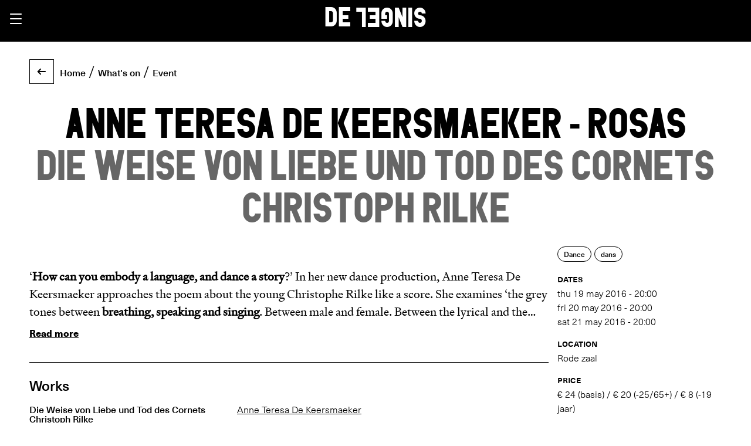

--- FILE ---
content_type: text/html; charset=UTF-8
request_url: https://desingel.be/en/programme/dance/anne-teresa-de-keersmaeker-rosas-die-weise-von-liebe-und-tod-des-cornets-christoph-rilke
body_size: 1006
content:
<!doctype html>
<html lang="nl" translate="no">
<head>
<!-- Google Tag Manager -->
<script>
(function(w,d,s,l,i){w[l]=w[l]||[];w[l].push({'gtm.start':new Date().getTime(),event:'gtm.js'});
var f=d.getElementsByTagName(s)[0],j=d.createElement(s);
j.async=true;j.src="https://data.desingel.be/5ndwruits.js?"+i;f.parentNode.insertBefore(j,f);
})(window,document,'script','dataLayer','12=GhBUMiY6SSAiMl4nRlESU0FaWFMWGVkKFgcAGxUSCEAREQ%3D%3D');
</script>
<!-- End Google Tag Manager -->
  <script type="text/javascript" async="" src="//cdn.evgnet.com/beacon/desingel/production/scripts/evergage.min.js"></script>


  <meta charset="utf-8">
  <title>DE SINGEL</title>
  <base href="/">
  <meta name="locale" content="nl_BE">

  <meta name="viewport" content="width=device-width, initial-scale=1, maximum-scale=2, user-scalable=0">
  <meta name="google-site-verification" content="l8u_KF3hDzsljdrbijqe4O1m6u92QAJ1hPyOmlzub_k"/>
  <meta name="google-site-verification" content="rE2QfEsey9N_WzaS0nMVSs-1GDJUm9JqsiNzX_jeufk"/>
  <meta name="msvalidate.01" content="D27F6013900F62C09094F1A33AA7C958"/>

  <meta name="pageType" property="og:pageType" content="">
  <meta name="title" property="og:title" content="">
  <meta name="description" property="og:description" content="">
  <meta name="image" property="og:image" content="">
  <meta name="keywords" property="keywords" content="">

  <link rel="shortcut icon" type="image/x-icon" href="favicon.ico">
  <link rel="icon" type="image/x-icon" href="favicon.ico">
  <link rel="preload" href="assets/fonts/pdu-regular.woff2" as="font" type="font/woff2" crossorigin="">
  <link rel="preload" href="assets/fonts/signifier-web-regular.woff2" as="font" type="font/woff2" crossorigin="">

<link rel="stylesheet" href="styles.f18da11581acebc76576.css"></head>
<body>
  <script>
    if(window.location.href.indexOf('desingel.be/nl') != -1){
      document.querySelector('meta[name="locale"]').setAttribute("content", 'nl_BE');
    } else if(window.location.href.indexOf('desingel.be/fr') != -1){
      document.querySelector('meta[name="locale"]').setAttribute("content", 'fr_FR');
    } else if(window.location.href.indexOf('desingel.be/en') != -1){
      document.querySelector('meta[name="locale"]').setAttribute("content", 'en_US');
    }

  </script>

  <!-- Google Tag Manager (noscript) -->
  <noscript><iframe src="https://data.desingel.be/ns.html?id=GTM-NQF7R4" height="0" width="0"
    style="display:none;visibility:hidden"></iframe></noscript>
  <!-- End Google Tag Manager (noscript) -->
  <iframe src="https://tix.desingel.be/nl/itix" id="tixlyiframe" height="0" width="0" style="display:none;visibility:hidden;"></iframe>

<app-root></app-root>

<script src="runtime-es2015.dd164d37233f8419af2e.js" type="module"></script><script src="runtime-es5.dd164d37233f8419af2e.js" nomodule defer></script><script src="polyfills-es5.ac72fc079f2f4aa8f2d6.js" nomodule defer></script><script src="polyfills-es2015.5c4e55dc4160886eec88.js" type="module"></script><script src="main-es2015.a67340bf56d09ac863c7.js" type="module"></script><script src="main-es5.a67340bf56d09ac863c7.js" nomodule defer></script></body>
</html>


--- FILE ---
content_type: text/css; charset=UTF-8
request_url: https://desingel.be/styles.f18da11581acebc76576.css
body_size: 2282
content:
@charset "UTF-8";
/*! normalize.css v8.0.1 | MIT License | github.com/necolas/normalize.css */html{line-height:1.15;-webkit-text-size-adjust:100%}body{margin:0}main{display:block}h1{margin:.67em 0}hr{box-sizing:content-box;height:0;overflow:visible}pre{font-family:monospace,monospace;font-size:1em}a{background-color:transparent}abbr[title]{border-bottom:none;text-decoration:underline;-webkit-text-decoration:underline dotted;text-decoration:underline dotted}b,strong{font-weight:bolder}code,kbd,samp{font-family:monospace,monospace;font-size:1em}small{font-size:80%}sub,sup{font-size:75%;line-height:0;position:relative;vertical-align:baseline}sub{bottom:-.25em}sup{top:-.5em}img{border-style:none}button,input,optgroup,select,textarea{font-family:inherit;font-size:100%;line-height:1.15;margin:0}button,input{overflow:visible}button,select{text-transform:none}[type=button],[type=reset],[type=submit],button{-webkit-appearance:button}[type=button]::-moz-focus-inner,[type=reset]::-moz-focus-inner,[type=submit]::-moz-focus-inner,button::-moz-focus-inner{border-style:none;padding:0}[type=button]:-moz-focusring,[type=reset]:-moz-focusring,[type=submit]:-moz-focusring,button:-moz-focusring{outline:1px dotted ButtonText}fieldset{padding:.35em .75em .625em}legend{box-sizing:border-box;color:inherit;display:table;max-width:100%;padding:0;white-space:normal}progress{vertical-align:baseline}textarea{overflow:auto}[type=checkbox],[type=radio]{box-sizing:border-box;padding:0}[type=number]::-webkit-inner-spin-button,[type=number]::-webkit-outer-spin-button{height:auto}[type=search]{-webkit-appearance:textfield;outline-offset:-2px}[type=search]::-webkit-search-decoration{-webkit-appearance:none}::-webkit-file-upload-button{-webkit-appearance:button;font:inherit}details{display:block}summary{display:list-item}template{display:none}a,abbr,acronym,address,applet,article,aside,audio,b,big,blockquote,body,canvas,caption,center,cite,code,dd,del,details,dfn,div,dl,dt,em,embed,fieldset,figcaption,figure,footer,form,h1,h2,h3,h4,h5,h6,header,hgroup,html,i,iframe,img,ins,kbd,label,legend,li,main,mark,menu,nav,object,ol,output,p,pre,q,ruby,s,samp,section,small,span,strike,strong,sub,summary,sup,table,tbody,td,tfoot,th,thead,time,tr,tt,u,ul,var,video{margin:0;padding:0;border:0;font-size:100%;font:inherit;vertical-align:baseline}article,aside,details,figcaption,figure,footer,header,hgroup,main,menu,nav,section{display:block}[hidden]{display:none}body{line-height:1}menu,ol,ul{list-style:none}blockquote,q{quotes:none}blockquote:after,blockquote:before,q:after,q:before{content:"";content:none}table{border-collapse:collapse;border-spacing:0}@font-face{font-family:pdu-regular;font-weight:400;src:url(/assets/fonts/pdu-regular.eot);src:url(/assets/fonts/pdu-regular.eot?#iefix) format("embedded-opentype"),url(/assets/fonts/pdu-regular.woff2) format("woff2"),url(/assets/fonts/pdu-regular.woff) format("woff"),url(/assets/fonts/pdu-regular.ttf) format("truetype");font-style:normal}@font-face{font-family:Signifier;src:url(/assets/fonts/signifier-web-regular.eot);src:url(/assets/fonts/signifier-web-regular.eot?#iefix) format("embedded-opentype"),url(/assets/fonts/signifier-web-regular.woff2) format("woff2"),url(/assets/fonts/signifier-web-regular.woff) format("woff");font-weight:400;font-style:normal}@font-face{font-family:Signifier;src:url(/assets/fonts/signifier-web-regular-italic.eot);src:url(/assets/fonts/signifier-web-regular-italic.eot?#iefix) format("embedded-opentype"),url(/assets/fonts/signifier-web-regular-italic.woff2) format("woff2"),url(/assets/fonts/signifier-web-regular-italic.woff) format("woff");font-weight:400;font-style:italic}@font-face{font-family:neue-haas-unica;font-weight:800;src:url(/assets/fonts/neue-haas-unica-heavy.eot);src:url(/assets/fonts/neue-haas-unica-heavy.eot?#iefix) format("embedded-opentype"),url(/assets/fonts/neue-haas-unica-heavy.woff2) format("woff2"),url(/assets/fonts/neue-haas-unica-heavy.woff) format("woff"),url(/assets/fonts/neue-haas-unica-heavy.ttf) format("truetype");font-display:swap}@font-face{font-family:neue-haas-unica;font-weight:400;src:url(/assets/fonts/neue-haas-unica-light.eot);src:url(/assets/fonts/neue-haas-unica-light.eot?#iefix) format("embedded-opentype"),url(/assets/fonts/neue-haas-unica-light.woff2) format("woff2"),url(/assets/fonts/neue-haas-unica-light.woff) format("woff"),url(/assets/fonts/neue-haas-unica-light.ttf) format("truetype");font-display:swap}@font-face{font-family:neue-haas-unica;font-weight:500;src:url(/assets/fonts/neue-haas-unica-w1g-medium.woff2) format("woff2"),url(/assets/fonts/neue-haas-unica-w1g-medium.woff) format("woff"),url(/assets/fonts/neue-haas-unica-medium.ttf) format("truetype");font-display:swap}body,html{height:auto;width:auto}body,font,input,label,select,textarea{font-family:neue-haas-unica;font-weight:500;margin:0;padding:0}.title,h1,h2,h3,h4,h5,h6{font-family:pdu-regular;text-transform:uppercase}h1{text-align:center}h1,h3{font-size:2em;text-transform:uppercase}h3{color:rgba(0,0,0,.6)}input{font-size:.875em;color:#000;border:1px solid #999;padding:10px;height:42px;box-sizing:border-box;border-radius:0}input:focus{outline:none;border-color:#000}input.dark{border-color:#fff;color:#fff;background-color:#000}input.dark::-moz-placeholder{color:#666}input.dark::placeholder{color:#666}input.dark:focus{border-color:#c2fc50}input::-moz-placeholder{color:#666}input::placeholder{color:#666}input:disabled{background-color:#f2f2f2;color:#999;border-color:#999}a{text-decoration:none;color:#000;cursor:pointer}a:hover{color:#1341ce}a.dark{color:#fff}a.dark:hover{color:#c2fc50}.sprite{background-image:url(/assets/img/sponsors.png);background-repeat:no-repeat;display:block}.sprite-canvas-desingel{width:80px;height:35px;background-position:-5px -5px}.sprite-destandaard-desingel{width:85px;height:20px;background-position:-5px -41px}.sprite-klara-desingel{width:38px;height:40px;background-position:-95px -5px}.sprite-knack-desingel{width:80px;height:21px;background-position:-5px -77px}.sprite-provincie-antwerpen-desingel{width:80px;height:24px;background-position:-5px -108px}.sprite-stad-antwerpen-desingel{width:40px;height:40px;background-position:-95px -55px}.sprite-vlaanderen-desingel{width:80px;height:37px;background-position:-143px -5px}.btn{display:inline-block;box-sizing:border-box;font-size:.875em;line-height:.875em;font-weight:500;text-transform:uppercase;vertical-align:middle;background-color:#fff;border:1px solid #000;color:#000;padding:12px 20px;border-radius:0}.btn:hover{cursor:pointer}.btn:active,.btn:hover{transform:rotate(180deg)}.btn:focus{outline:0;box-shadow:0 0 3px 2px #000}.btn-dark{background-color:#000;border:1px solid #fff;color:#fff}.btn-dark:hover{border-color:#c8c8c8;color:#c8c8c8}.btn-green{background-color:#c2fc50;border:1px solid #000}.btn-disabled,.btn:disabled{color:#666;background-color:#999;border:none;pointer-events:none}.rotate{display:inline-block;transform:rotate(180deg)}.long-text{font-family:Signifier;font-size:1.25em}.long-text em,.long-text i{font-style:italic}.long-text b,.long-text strong{font-weight:800}.long-text p{margin-bottom:1.5em}@media (min-width:1180px){h1{font-size:4.5em}}.markdown-container strong{font-weight:800}.markdown-container h1{line-height:2em}.markdown-container a{text-decoration:underline}.markdown-container a:hover{color:#1341ce}.markdown-container p{margin:0 0 1em}.markdown-container ul{list-style-type:disc;margin-left:20px}.scrollbar{scrollbar-color:#d9d9d9;scrollbar-width:thin}.scrollbar::-webkit-scrollbar{width:.4rem;height:.4rem}.scrollbar::-webkit-scrollbar-corner{display:none}.scrollbar::-webkit-scrollbar-thumb{background:#d9d9d9;border:1px solid transparent;border-radius:15px;background-clip:content-box}.scrollbar::-webkit-scrollbar-track{background:hsla(0,0%,100%,.2);border:3px solid transparent;background-clip:content-box}.underline{text-decoration:underline}.hide{display:none}.display{display:block}.productie-button-ticket{background-color:transparent;border:none;text-decoration:underline;color:#fff;padding:10px 0;display:block}.productie-button-ticket:hover{color:#c2fc50;cursor:pointer}.ql-font-pdu-regular{font-family:pdu-regular}.ql-align-left{text-align:left}.ql-align-center{text-align:center}.ql-align-right{text-align:right}.quill-output strong{font-weight:800}.quill-output em{font-style:italic}.quill-output p,li{font-size:1.25em;line-height:1.5em}.quill-output h2{font-size:2em}.quill-output h4{font-size:1.5em}.quill-output h5{font-size:1.25em}.quill-output a{text-decoration:underline;color:#000!important}.quill-output li{margin-left:25px}.quill-output ul{list-style-type:"— "}.quill-output ol{list-style-type:decimal}.ql-font-signifier{font-family:Signifier,Times New Roman,Times,serif;line-height:1.5em}.blog-item-introduction strong{font-weight:800}.blog-item-introduction em{font-style:italic}.blog-item-introduction a{text-decoration:underline;color:#1341ce}.blog-item-introduction ul{list-style-type:circle}.blog-item-introduction ol{list-style-type:decimal}.cc-message{font-family:neue-haas-unica}

--- FILE ---
content_type: application/javascript; charset=UTF-8
request_url: https://desingel.be/common-es2015.eb1bd1b8423e5cb4dabc.js
body_size: 538
content:
(window.webpackJsonp=window.webpackJsonp||[]).push([[1],{Qzka:function(t,r,e){"use strict";e.d(r,"a",function(){return o});var n=e("PCNd"),s=e("fXoL");let o=(()=>{class t{}return t.\u0275fac=function(r){return new(r||t)},t.\u0275mod=s.Jb({type:t}),t.\u0275inj=s.Ib({imports:[[n.a]]}),t})()},lk8c:function(t,r,e){"use strict";e.d(r,"a",function(){return u});var n=e("KgTf");class s extends n.a{constructor(){super(...arguments),this.bronurl__c=void 0,this.doelurl__c=void 0}}var o=e("IBVe"),c=e("fXoL"),i=e("tk/3");let u=(()=>{class t extends o.f{constructor(t,r){super(t),this.postgresService=t,this.http=r,this.hobjectName="websiteurlredirect__c",this.hobjectClass=s,this.init()}}return t.\u0275fac=function(r){return new(r||t)(c.Vb(o.k),c.Vb(i.a))},t.\u0275prov=c.Hb({token:t,factory:t.\u0275fac,providedIn:"root"}),t})()}}]);

--- FILE ---
content_type: application/javascript; charset=UTF-8
request_url: https://desingel.be/3-es2015.790c784494c80d8c594c.js
body_size: 621
content:
(window.webpackJsonp=window.webpackJsonp||[]).push([[3],{RW5v:function(n,t,e){"use strict";e.r(t),e.d(t,"ProgrammeRoutingModule",function(){return s});var o=e("tyNb"),p=e("IBVe"),a=e("2IiY"),c=e("nNeZ"),i=e("fXoL");const r=[{path:"",pathMatch:"full",redirectTo:"events"},{path:"evenementen",component:a.a},{path:"evenements",component:a.a},{path:"events",component:a.a},{path:"festivals",component:a.a},{path:"expos",component:a.a},{path:"abonnementen",component:a.a},{path:"abonnements",component:a.a},{path:"subscriptions",component:a.a},{path:":productiontype",component:a.a},{path:":productiontype/:production",loadChildren:()=>Promise.all([e.e(1),e.e(14)]).then(e.bind(null,"c1xS")).then(n=>n.ProductionRoutingModule)}];let s=(()=>{class n{}return n.\u0275fac=function(t){return new(t||n)},n.\u0275mod=i.Jb({type:n}),n.\u0275inj=i.Ib({imports:[[p.h,c.a,o.f.forChild(r)]]}),n})()}}]);

--- FILE ---
content_type: application/javascript; charset=UTF-8
request_url: https://desingel.be/2-es2015.9954b9f97242e2debe3b.js
body_size: 42546
content:
(window.webpackJsonp=window.webpackJsonp||[]).push([[2],{"+Sbj":function(e,t,n){"use strict";n.d(t,"a",function(){return h});var i=n("xCEt"),s=n("fXoL"),r=n("IBVe"),o=n("ofXK"),a=n("tyNb"),c=n("/ryG");function l(e,t){if(1&e&&(s.Pb(0),s.Rb(1,"a",5),s.zc(2),s.Qb(),s.Rb(3,"span",6),s.zc(4,"/"),s.Qb(),s.Ob()),2&e){const e=t.$implicit;s.Ab(1),s.gc("routerLink",e.url),s.Ab(1),s.Ac(e.label)}}function g(e,t){if(1&e&&(s.Pb(0),s.Rb(1,"a",1),s.Mb(2,"arrow-line-left-icon",2),s.Qb(),s.xc(3,l,5,2,"ng-container",3),s.Rb(4,"span",4),s.zc(5),s.Qb(),s.Ob()),2&e){const e=s.bc();s.Ab(1),s.gc("routerLink",e.lastPreviousPath.url)("queryParams",e.lastPreviousPath.params),s.Ab(2),s.gc("ngForOf",e.previousPaths),s.Ab(2),s.Ac(e.currentPath.label)}}let h=(()=>{class e extends i.a{constructor(e,t){super(e),this.pageManagerService=t,this.previousPaths=[]}setCrumbs(e){var t;this.previousPaths=e,this.currentPath=this.previousPaths.pop(),this.lastPreviousPath=(null===(t=this.previousPaths)||void 0===t?void 0:t.length)>0?this.previousPaths[this.previousPaths.length-1]:void 0,this.onChange()}ngOnInit(){this.subscriptions.push(this.pageManagerService.getBreadcrumbs().subscribe(e=>this.setCrumbs(e)))}}return e.\u0275fac=function(t){return new(t||e)(s.Lb(s.h),s.Lb(r.i))},e.\u0275cmp=s.Fb({type:e,selectors:[["breadcrumb"]],features:[s.xb],decls:1,vars:1,consts:[[4,"ngIf"],[3,"routerLink","queryParams"],["backgroundColor","#ffffff",1,"icon"],[4,"ngFor","ngForOf"],[1,"crumb"],[1,"crumb",3,"routerLink"],[1,"divider"]],template:function(e,t){1&e&&s.xc(0,g,6,4,"ng-container",0),2&e&&s.gc("ngIf",t.lastPreviousPath)},directives:[o.k,a.e,c.a,o.j],styles:["[_nghost-%COMP%] {\n      display: flex;\n      align-items: center;\n    }\n\n    .icon[_ngcontent-%COMP%] {\n      margin-right: 10px;\n      width: 21px;\n      height: 21px;\n    }\n\n    .icon[_ngcontent-%COMP%]:hover {\n      cursor: pointer;\n    }\n\n    .divider[_ngcontent-%COMP%] {\n      padding: 0 5px;\n      font-size: 1.5em;\n      font-weight: 100;\n    }\n\n    .crumb[_ngcontent-%COMP%] {\n      font-size: 0.75em;\n    }\n\n    @media(min-width: 750px) {\n      .icon[_ngcontent-%COMP%] {\n        width: 31px;\n        height: 31px;\n      }\n\n      .crumb[_ngcontent-%COMP%] {\n        font-size: 0.85em;\n      }\n    }\n\n    @media(min-width: 1180px) {\n      .icon[_ngcontent-%COMP%] {\n        width: 42px;\n        height: 42px;\n      }\n\n      .crumb[_ngcontent-%COMP%] {\n        font-size: 1em;\n      }\n    }"],changeDetection:0}),e})()},"2IiY":function(e,t,n){"use strict";n.d(t,"a",function(){return W});var i=n("itXk"),s=n("xCEt"),r=n("fXoL"),o=n("tyNb"),a=n("Pe8C"),c=n("IBVe"),l=n("aZ8m"),g=n("+Sbj"),h=n("ofXK"),u=n("LNyf"),p=n("vVJz"),d=n("LRne"),b=n("zhLu"),f=n("eIep"),m=n("9Bz5"),v=n("77Gm"),x=n("ZF+8"),y=n("W2G3"),w=n("cSYd"),_=n("sA8c"),k=n("3tpz"),P=n("PfFo"),M=n("wsb2"),S=n("9u8G");function C(e,t){if(1&e&&(r.Rb(0,"div",17),r.Rb(1,"h1"),r.zc(2),r.cc(3,"async"),r.Qb(),r.Qb()),2&e){const e=r.bc();r.Ab(2),r.Cc(" ",e.totalRecords," ",r.dc(3,2,e.websiteVariableService.getKey("FilterResultsProductions"))," ")}}function I(e,t){if(1&e){const e=r.Sb();r.Rb(0,"div",18),r.Yb("click",function(){return r.qc(e),r.bc().toggleFilters()}),r.Mb(1,"close-icon"),r.Qb()}}function O(e,t){if(1&e){const e=r.Sb();r.Rb(0,"pill",20),r.Yb("pillChange",function(t){return r.qc(e),r.bc(2).togglePill(t)}),r.Qb()}2&e&&r.gc("pill",t.$implicit)}function A(e,t){if(1&e&&(r.Pb(0),r.xc(1,O,1,1,"pill",19),r.Ob()),2&e){const e=r.bc();r.Ab(1),r.gc("ngForOf",e.productionTypePills)}}function L(e,t){if(1&e){const e=r.Sb();r.Rb(0,"pill",20),r.Yb("pillChange",function(t){return r.qc(e),r.bc(2).togglePill(t)}),r.Qb()}2&e&&r.gc("pill",t.$implicit)}function R(e,t){if(1&e&&(r.Pb(0),r.xc(1,L,1,1,"pill",19),r.Ob()),2&e){const e=r.bc();r.Ab(1),r.gc("ngForOf",e.genrePills)}}function F(e,t){if(1&e){const e=r.Sb();r.Rb(0,"pill",20),r.Yb("pillChange",function(t){return r.qc(e),r.bc(2).togglePill(t)}),r.Qb()}2&e&&r.gc("pill",t.$implicit)}function z(e,t){if(1&e&&(r.Pb(0),r.xc(1,F,1,1,"pill",19),r.Ob()),2&e){const e=r.bc();r.Ab(1),r.gc("ngForOf",e.subscriptionTypePills)}}function T(e,t){if(1&e){const e=r.Sb();r.Rb(0,"button",21),r.Yb("click",function(){return r.qc(e),r.bc().toggleFilters()}),r.zc(1),r.cc(2,"async"),r.Qb()}if(2&e){const e=r.bc();r.Ab(1),r.Ac(r.dc(2,1,e.websiteVariableService.getKey("BtnShowResults")))}}function j(e,t){if(1&e&&(r.Pb(0),r.Rb(1,"div",22),r.zc(2),r.cc(3,"async"),r.Qb(),r.Rb(4,"div",23),r.zc(5),r.cc(6,"async"),r.Qb(),r.Ob()),2&e){const e=r.bc();r.Ab(2),r.Ac(r.dc(3,2,e.websiteVariableService.getKey("NoResultsTitle"))),r.Ab(3),r.Bc("\u26ac ",r.dc(6,4,e.websiteVariableService.getKey("NoResultsMessage")),"")}}function $(e,t){if(1&e&&r.Mb(0,"production-card",27),2&e){const e=r.bc().$implicit;r.gc("productionId",e.productionId)("id",e.productionId)}}function D(e,t){1&e&&r.Mb(0,"div",28)}function B(e,t){if(1&e&&r.Mb(0,"subscription-card",29),2&e){const e=r.bc().$implicit;r.gc("subscriptionId",e.subscriptionId)("id",e.subscriptionId)}}function N(e,t){if(1&e&&(r.Pb(0),r.xc(1,$,1,2,"production-card",24),r.xc(2,D,1,0,"div",25),r.xc(3,B,1,2,"subscription-card",26),r.Ob()),2&e){const e=t.$implicit,n=t.index;r.Ab(1),r.gc("ngIf",e.productionId),r.Ab(1),r.gc("ngIf",2==n),r.Ab(1),r.gc("ngIf",e.subscriptionId)}}function Q(e,t){if(1&e){const e=r.Sb();r.Rb(0,"button",30),r.Yb("click",function(){return r.qc(e),r.bc().loadMore()}),r.zc(1),r.cc(2,"async"),r.Qb()}if(2&e){const e=r.bc();r.Ab(1),r.Ac(r.dc(2,1,e.websiteVariableService.getKey("BtnLoadNext")))}}function E(e,t){if(1&e){const e=r.Sb();r.Rb(0,"div",34),r.Yb("click",function(){r.qc(e);const n=t.$implicit;return r.bc(2).setShowLimit(n)}),r.zc(1),r.Qb()}if(2&e){const e=t.$implicit;r.Ab(1),r.Ac(e)}}function V(e,t){if(1&e&&(r.Rb(0,"div",31),r.zc(1),r.Rb(2,"div",32),r.xc(3,E,2,1,"div",33),r.Qb(),r.Qb()),2&e){const e=r.bc();r.Ab(1),r.Bc("",e.showLimit," "),r.Ab(2),r.gc("ngForOf",e.showLimitOptions)}}let q=(()=>{class e extends s.a{constructor(e,t,n,i,s,r,o,a,l,g,h,u,p,d,b,f,m){super(e),this.route=t,this.router=n,this.dependencyService=i,this.websiteVariableService=s,this.websiteMenuLinkService=r,this.languageService=o,this.productionService=a,this.subscriptionService=l,this.searchService=g,this.websiteMenuLinkFilterService=h,this.productionTypeService=u,this.subscriptionTypeService=p,this.genreService=d,this.viewportScroller=b,this.dateService=f,this.pillService=m,this.showLimit=20,this.showLimitOptions=[25,50],this.breadcrumbs=[],this.subscriptionRows=new Map,this.hasMore=!1,this.queryParamsSubject=new c.l,this.isDateSelected=!1,this.activeProductionTypes=new Set,this.inactiveProductionTypes=new Set,this.activeGenres=new Set,this.inactiveGenres=new Set,this.activeCharacteristics=new Set,this.activeSubscriptionTypes=new Set,this.inactiveSubscriptionTypes=new Set,this.displayProductionTypePills=!1,this.productionTypePillsSubject=new c.l([]),this.websiteMenuLinkFiltersSubject=new c.l([]),this.productionTypePills=[],this.displayGenrePills=!1,this.genrePills=[],this.displayCharacteristicPills=!1,this.characteristicPills=[],this.displaySubscriptionTypePills=!1,this.subscriptionTypePillsSubject=new c.l([]),this.subscriptionTypePills=[],this.displayFilters=!1,this.displayFilterResults=!1,this.doScroll=!1,this.didScroll=!1,this.loaded=!1}ngOnInit(){this.subscriptions.push(this.websiteMenuLinkService.getActiveWebsiteMenuLink().subscribe(e=>this.setId(e)),this.pillService.getPill().subscribe(e=>this.togglePill(e)),Object(i.a)([this.websiteMenuLinkFiltersSubject,this.route.queryParams,this.languageService.getLanguageSubject()]).pipe(Object(f.a)(([e,t,n])=>(this.setQueryParams(t),this.setFilterPills(e,n),this.searchString?(this.searchService.getSearchResults(this.getFilterRequestSearch()),this.loaded=!0,this.searchService.getTotalSearchResultsObservable()):this.displaySubscriptionTypePills?(this.subscriptionService.getFilteredSubscriptions(this.getFilterRequestSubscription()),this.loaded=!0,this.filterChange=!1,this.subscriptionService.getTotalFilteredSubscriptionsSubscription()):this.displayProductionTypePills?(this.productionService.getFilteredProductions(this.getFilterRequestProduction()),this.loaded=!0,this.filterChange=!1,this.productionService.getTotalFilteredProductionSubscription()):Object(d.a)({recordCount:0,records:new Map})))).subscribe(e=>{this.searchString?this.setSearchCards(e):this.displaySubscriptionTypePills?this.setCards(e,"subscription"):this.displayProductionTypePills&&this.setCards(e,"production")}))}ngAfterViewChecked(){const e=sessionStorage.getItem("latestRecordId");this.cards&&this.cards.forEach(t=>{t.productionId===e&&(this.doScroll=!0),t.subscriptionId===e&&(this.doScroll=!0)}),this.doScroll&&!this.didScroll&&(this.viewportScroller.setOffset([-200,200]),this.viewportScroller.scrollToAnchor(e),this.didScroll=!0)}setId(e){this.dependencyManager=this.dependencyService.createDependencyTree(new c.j(this.websiteMenuLinkService,"sfid",e=>this.setWebsiteMenuLink(e),[],[new c.c(this.websiteMenuLinkFilterService,"websitemenulink__c",e=>this.setWebsiteMenuLinkFilters(e),[new c.d(this.productionTypeService,"productiontype__c",e=>{}),new c.d(this.subscriptionTypeService,"subscriptiontype__c",e=>{}),new c.d(this.genreService,"reeks__c",e=>{console.log("genreService ",e)})])]),e,!0),this.dependencyManager.start(),this.onChange()}getFilterRequestSearch(e){const t={search:this.searchString};return e&&(t.offset=e),t}getFilterRequestProduction(e,t){const n=new b.e("showonsite__c","=",!0),i=new b.e("hidefromprogramoverview__c","=",!1),s=this.activeDate?new b.e("productionstop__c",">",this.activeDate):new b.e("systemisfuture__c","=",!0),r=[];this.maxDayRange&&this.activeProductionTypes.size<=0&&r.push(new b.e("dayrange__c","<=",this.maxDayRange));let o=this.dateService.datumNaarUrlDatumString(new Date);this.useProductionStopProgram&&(!this.activeDate||this.activeDate>=o)&&r.push(new b.e("productionstopprogram__c",">",o));const a=[];a.push(new b.c([new b.e("isownorganizer__c","=",!0),new b.e("sfid","IN",new b.d("activity__c","production__c",[new b.a([new b.e("isownorganiserlocation__c","=",!0),new b.e("showonsite__c","=",!0)])]))]));const c=[];this.activeProductionTypes.size>0&&c.push(new b.e("sfid","IN",new b.d("productiontypeproduction__c","production__c",[new b.e("productiontypenumber__c","=",Array.from(this.activeProductionTypes).map(Number).sort())]))),this.inactiveProductionTypes.size>0&&c.push(new b.b(new b.e("sfid","IN",new b.d("productiontypeproduction__c","production__c",[new b.e("productiontypenumber__c","=",Array.from(this.inactiveProductionTypes).map(Number).sort())]))));const l=[];this.activeGenres.size>0&&l.push(new b.e("sfid","IN",new b.d("reeksproduction__c","production__c",[new b.e("genrenumber__c","=",Array.from(this.activeGenres).map(Number).sort())]))),this.inactiveGenres.size>0&&l.push(new b.b(new b.e("sfid","IN",new b.d("reeksproduction__c","production__c",[new b.e("genrenumber__c","=",Array.from(this.inactiveGenres).map(Number).sort())]))));const g=[],h=[n,i,s,...a,...r,...c,...l];0===this.activeProductionTypes.size&&this.isDateSelected?g.push(new b.c([new b.a(h),new b.a([n,new b.e("sfid","IN",new b.d("activity__c","production__c",[new b.a([new b.e("startdate__c","=",this.activeDate.toString()),new b.e("showonsite__c","=",!0)])])),...r])])):g.push(...h);const u=this.productionService.fieldArray;return u.push("count(sfid) OVER() AS full_count"),new b.g(this.productionService.hobjectName,u,g,[new b.f("productionstart__c","ASC"),new b.f("isfestival__c","DESC")],t||this.showLimit||6,e||0)}getFilterRequestSubscription(e,t){const n=new b.e("wordtgetoondopdewebsite__c","=",!0),i=[];this.activeSubscriptionTypes.size>0&&i.push(new b.e("sfid","IN",new b.d("abonnementstypeabonnement__c","abonnement__c",[new b.e("subscriptiontypenumber__c","=",Array.from(this.activeSubscriptionTypes).map(Number).sort())]))),this.inactiveSubscriptionTypes.size>0&&i.push(new b.b(new b.e("sfid","IN",new b.d("abonnementstypeabonnement__c","abonnement__c",[new b.e("subscriptiontypenumber__c","=",Array.from(this.inactiveSubscriptionTypes).map(Number).sort())]))));const s=this.subscriptionService.smallFieldArray;s.push("count(sfid) OVER() AS full_count");const r=[n,...i],o=[new b.f("abonnementsnummer__c","ASC")];return new b.g(this.subscriptionService.hobjectName,s,r,o,t||this.showLimit||6,e||0)}setSearchCards(e){this.totalRecords=e.recordCount,this.noRecords=0===this.totalRecords,0!=this.totalRecords&&this.totalRecords&&(this.displayFilterResults=!0),this.cards=[],e.records.forEach((e,t)=>{this.cards.push({subscriptionId:"abonnement"===e.type?t:void 0,productionId:"productie"===e.type?t:void 0})}),this.hasMore=this.totalRecords&&this.totalRecords>this.cards.length,this.onChange()}setCards(e,t){this.totalRecords=e.recordCount,this.noRecords=0===this.totalRecords,0!=this.totalRecords&&this.totalRecords&&(this.displayFilterResults=!0),this.cards=[],e.records.forEach((e,n)=>{this.cards.push({subscriptionId:"subscription"===t?n:void 0,productionId:"production"===t?n:void 0})}),this.hasMore=this.totalRecords&&this.totalRecords>this.cards.length,this.onChange()}loadMore(){this.searchString?this.searchService.getSearchResults(this.getFilterRequestSearch(this.cards.length),!0):this.displaySubscriptionTypePills?this.subscriptionService.getFilteredSubscriptions(this.getFilterRequestSubscription(this.cards.length),!0):this.displayProductionTypePills&&this.productionService.getFilteredProductions(this.getFilterRequestProduction(this.cards.length),!0),this.onChange()}setWebsiteMenuLink(e){this.maxDayRange=e.maxdayrange__c,this.useProductionStopProgram=e.useproductionstopprogram__c,this.onChange()}setWebsiteMenuLinkFilters(e){e.sort((e,t)=>e.order__c>t.order__c?1:-1),this.websiteMenuLinkFiltersSubject.next(e),this.onChange()}setShowLimit(e){this.showLimit=e,this.loadMore()}setFilterPills(e,t){this.filterChange=!0,this.inactiveProductionTypes.clear(),e.filter(e=>e.exclude__c).forEach(e=>{const t=this.websiteMenuLinkFilterService.getNumber(e);e.productiontype__c?this.inactiveProductionTypes.add(t):e.subscriptiontype__c?this.inactiveSubscriptionTypes.add(t):e.genre__c&&this.inactiveGenres.add(t)}),e.filter(e=>e.alwaysactive__c).forEach(e=>{const t=this.websiteMenuLinkFilterService.getNumber(e);e.productiontype__c?this.activeProductionTypes.add(t):e.subscriptiontype__c?this.activeSubscriptionTypes.add(t):e.genre__c&&this.activeGenres.add(t)}),this.productionTypePills=e.filter(e=>!e.exclude__c&&e.productiontype__c).map(e=>{const n=this.websiteMenuLinkFilterService.getTitle(e,t),i=this.websiteMenuLinkFilterService.getNumber(e);return{type:"productionType",label:n,value:i,isActive:this.activeProductionTypes.has(i),isSelectable:!e.alwaysactive__c}}),this.subscriptionTypePills=e.filter(e=>!e.exclude__c&&e.subscriptiontype__c).map(e=>{const n=this.websiteMenuLinkFilterService.getTitle(e,t),i=this.websiteMenuLinkFilterService.getNumber(e);return{type:"subscriptionType",label:n,value:i,isActive:this.activeSubscriptionTypes.has(i),isSelectable:!e.alwaysactive__c}}),this.genrePills=e.filter(e=>!e.exclude__c&&!e.hide__c&&e.genre__c).map(e=>{const n=this.websiteMenuLinkFilterService.getTitle(e,t),i=this.websiteMenuLinkFilterService.getNumber(e);return{type:"genre",label:n,value:i,isActive:this.activeGenres.has(i),isSelectable:!e.alwaysactive__c}}),this.displayProductionTypePills=this.productionTypePills.length>0,this.displaySubscriptionTypePills=this.subscriptionTypePills.length>0,this.displayGenrePills=this.genrePills.length>0,this.onChange()}setQueryParams(e){var t,n,i,s;if(this.queryParams=e,this.searchString=e.search||e.rechercher||e.zoeken,this.activeDate=e.date||e.datum,this.isDateSelected=!!this.activeDate,null==this.activeDate){const e=new Date;this.dateService.datumNaarUrlDatumString(e),this.activeDate=this.dateService.datumNaarUrlDatumString(e)}this.activeProductionTypes.clear(),null===(t=e.types)||void 0===t||t.split(",").forEach(e=>this.activeProductionTypes.add(e)),this.activeGenres.clear(),null===(n=e.genres)||void 0===n||n.split(",").forEach(e=>this.activeGenres.add(e)),this.activeSubscriptionTypes.clear(),null===(i=e.abo)||void 0===i||i.split(",").forEach(e=>this.activeSubscriptionTypes.add(e)),null===(s=e.sub)||void 0===s||s.split(",").forEach(e=>this.activeSubscriptionTypes.add(e)),sessionStorage.setItem("previousParams",this.router.url.split("?").pop()),this.onChange()}toggleFilters(){this.displayFilters=!this.displayFilters,this.onChange()}togglePill(e){"productionType"==e.type&&this.toggleProductionType(e),"genre"==e.type&&this.toggleGenre(e),"subscriptionType"==e.type&&this.toggleSubscriptionType(e),"characteristic"==e.type&&this.toggleCharacteristic(e),this.onChange()}toggleProductionType(e){const t=this.addOrRemoveParam(this.activeProductionTypes,e)||null;this.queryParams=Object.assign(Object.assign({},this.queryParams),{zoeken:null,search:null,rechercher:null,types:t}),this.router.navigate([],{relativeTo:this.route,queryParams:this.queryParams})}toggleGenre(e){const t=this.addOrRemoveParam(this.activeGenres,e)||null;this.queryParams=Object.assign(Object.assign({},this.queryParams),{genres:t}),this.router.navigate([],{relativeTo:this.route,queryParams:this.queryParams})}toggleCharacteristic(e){const t=this.addOrRemoveParam(this.activeCharacteristics,e)||null,n=this.languageService.getLanguage();this.queryParams=Object.assign(Object.assign({},this.queryParams),{kenmerken:"nl"===n?t:null}),this.queryParams=Object.assign(Object.assign({},this.queryParams),{"caract\xe9ristiques":"fr"===n?t:null}),this.queryParams=Object.assign(Object.assign({},this.queryParams),{characteristics:"en"===n?t:null}),this.router.navigate([],{relativeTo:this.route,queryParams:this.queryParams})}toggleSubscriptionType(e){const t=this.addOrRemoveParam(this.activeSubscriptionTypes,e)||null,n="en"===this.languageService.getLanguage()?"sub":"abo";this.queryParams=Object.assign(Object.assign({},this.queryParams),{zoeken:null,search:null,rechercher:null,[n]:t}),this.router.navigate([],{relativeTo:this.route,queryParams:this.queryParams})}addOrRemoveParam(e,t){return e.has(t.value)?(e.delete(t.value),t.isActive=!1):(e.add(t.value),t.isActive=!0),Array.from(e).join(",")}}return e.\u0275fac=function(t){return new(t||e)(r.Lb(r.h),r.Lb(o.a),r.Lb(o.c),r.Lb(c.e),r.Lb(a.I),r.Lb(a.F),r.Lb(c.g),r.Lb(a.u),r.Lb(a.a),r.Lb(m.a),r.Lb(v.a),r.Lb(a.x),r.Lb(a.e),r.Lb(a.y),r.Lb(h.r),r.Lb(x.b),r.Lb(y.a))},e.\u0275cmp=r.Fb({type:e,selectors:[["programme-large"]],features:[r.xb],decls:28,vars:20,consts:[[1,"main-container"],["class","filter-results",4,"ngIf"],[1,"results-container"],[1,"btn","btn-filter",3,"click"],[1,"filters","scrollbar"],["class","close-filters",3,"click",4,"ngIf"],[1,"calendar"],[1,"mobile"],[1,"disciplines"],[4,"ngIf"],[1,"search"],["class","btn btn-dark btn-load-more",3,"click",4,"ngIf"],[1,"results"],[4,"ngFor","ngForOf"],[1,"btn-container"],["class","btn","id","btnLoadMore",3,"click",4,"ngIf"],["class","btn has-more-limit",4,"ngIf"],[1,"filter-results"],[1,"close-filters",3,"click"],[3,"pill","pillChange",4,"ngFor","ngForOf"],[3,"pill","pillChange"],[1,"btn","btn-dark","btn-load-more",3,"click"],[1,"results-message-title"],[1,"results-message-text"],["class","card",3,"productionId","id",4,"ngIf"],["class","productions_inline_banner",4,"ngIf"],["class","card",3,"subscriptionId","id",4,"ngIf"],[1,"card",3,"productionId","id"],[1,"productions_inline_banner"],[1,"card",3,"subscriptionId","id"],["id","btnLoadMore",1,"btn",3,"click"],[1,"btn","has-more-limit"],[1,"has-more-limit-dropdown"],["class","has-more-limit-option",3,"click",4,"ngFor","ngForOf"],[1,"has-more-limit-option",3,"click"]],template:function(e,t){1&e&&(r.Rb(0,"div",0),r.xc(1,C,4,4,"div",1),r.Rb(2,"div",2),r.Rb(3,"button",3),r.Yb("click",function(){return t.toggleFilters()}),r.zc(4),r.cc(5,"async"),r.Qb(),r.Rb(6,"div",4),r.xc(7,I,2,0,"div",5),r.Rb(8,"div",6),r.Rb(9,"h2",7),r.zc(10),r.cc(11,"async"),r.Qb(),r.Mb(12,"calendar"),r.Qb(),r.Mb(13,"hr"),r.Rb(14,"div",8),r.xc(15,A,2,1,"ng-container",9),r.xc(16,R,2,1,"ng-container",9),r.xc(17,z,2,1,"ng-container",9),r.Qb(),r.Mb(18,"hr"),r.Rb(19,"div",10),r.Mb(20,"programme-search"),r.Qb(),r.xc(21,T,3,3,"button",11),r.Qb(),r.Rb(22,"div",12),r.xc(23,j,7,6,"ng-container",9),r.xc(24,N,4,3,"ng-container",13),r.Rb(25,"div",14),r.xc(26,Q,3,3,"button",15),r.xc(27,V,4,2,"div",16),r.Qb(),r.Qb(),r.Qb(),r.Qb()),2&e&&(r.Ab(1),r.gc("ngIf",t.displayFilterResults),r.Ab(2),r.Db("display",!t.displayFilters),r.Ab(1),r.Ac(r.dc(5,16,t.websiteVariableService.getKey("ProgrammeFilterHeader"))),r.Ab(2),r.Db("pop-out",t.displayFilters),r.Ab(1),r.gc("ngIf",t.displayFilters),r.Ab(3),r.Ac(r.dc(11,18,t.websiteVariableService.getKey("ProgrammeFilterHeader"))),r.Ab(5),r.gc("ngIf",t.displayProductionTypePills),r.Ab(1),r.gc("ngIf",t.displayGenrePills),r.Ab(1),r.gc("ngIf",t.displaySubscriptionTypePills),r.Ab(4),r.gc("ngIf",t.displayFilters),r.Ab(2),r.gc("ngIf",t.noRecords),r.Ab(1),r.gc("ngForOf",t.cards),r.Ab(2),r.gc("ngIf",t.hasMore),r.Ab(1),r.gc("ngIf",t.hasMore))},directives:[h.k,w.a,_.a,h.j,k.a,P.a,M.a,S.a],pipes:[h.b],styles:[".body-container[_ngcontent-%COMP%] {\n      max-width: 1180px;\n      margin: auto;\n      position: absolute;\n      top: 0;\n      left: 0;\n    }\n\n    .main-container[_ngcontent-%COMP%] {\n      position: relative;\n      max-width: 1180px;\n      margin: auto;\n    }\n\n    .breadcrumb[_ngcontent-%COMP%] {\n      margin: 10px 0 0 18px;\n    }\n\n    .filter-results[_ngcontent-%COMP%] {\n      color: #c2fc50;\n      writing-mode: vertical-rl;\n      text-orientation: mixed;\n      transform: rotate(180deg);\n      position: absolute;\n      left: -85px;\n      top: 10px;\n      overflow-wrap: normal;\n    }\n\n    .btn-filter[_ngcontent-%COMP%] {\n      display: none;\n      width: 100%;\n      margin-bottom: 10px;\n      box-sizing: border-box;\n    }\n\n    .close-filters[_ngcontent-%COMP%] {\n      text-align: right;\n    }\n\n    .close-filters[_ngcontent-%COMP%]:hover {\n      cursor: pointer;\n    }\n\n    .results-container[_ngcontent-%COMP%] {\n      display: flex;\n      flex-direction: column;\n      padding: 0 18px;\n    }\n\n    .filters[_ngcontent-%COMP%] {\n      display: none;\n      box-sizing: border-box;\n    }\n\n    .filters[_ngcontent-%COMP%]   h2[_ngcontent-%COMP%], .filters[_ngcontent-%COMP%]   h3[_ngcontent-%COMP%] {\n      font-family: 'neue-haas-unica';\n      text-transform: none;\n      color: #000000;\n    }\n\n    .filters[_ngcontent-%COMP%]   h2[_ngcontent-%COMP%] {\n      font-size: 1.5em;\n      padding: 6px;\n    }\n\n    .filters[_ngcontent-%COMP%]   h3[_ngcontent-%COMP%] {\n      font-size: 1em;\n      padding: 4px 0;\n      margin-bottom: 10px;\n    }\n\n    .results[_ngcontent-%COMP%] {\n      width: 100%;\n    }\n\n    hr[_ngcontent-%COMP%] {\n      border: none;\n      border-top: 1px solid #999999;\n      padding: 6px 0;\n    }\n\n    .card[_ngcontent-%COMP%] {\n      display: block;\n      margin-bottom: 10px;\n    }\n\n    pill[_ngcontent-%COMP%] {\n      display: inline-block;\n      margin: 0 5px 5px 0;\n    }\n\n    .genre[_ngcontent-%COMP%] {\n      margin-top: 15px;\n    }\n\n    .characteristics[_ngcontent-%COMP%] {\n      margin-top: 15px;\n    }\n\n    .search[_ngcontent-%COMP%] {\n      margin-bottom: 60px;\n    }\n\n    .btn-load-more[_ngcontent-%COMP%] {\n      width: 100%;\n      margin-bottom: 200px;\n    }\n\n    .display[_ngcontent-%COMP%] {\n      display: block;\n    }\n\n    .pop-out[_ngcontent-%COMP%] {\n      display: block;\n      position: fixed;\n      top: 0;\n      right: 0;\n      bottom: 0;\n      left: 0;\n      height: 100vh;\n      z-index: 100;\n      background-color: #ffffff;\n      overflow: auto;\n      padding: 18px;\n    }\n\n    .btn-container[_ngcontent-%COMP%] {\n      text-align: center;\n      padding: 30px 0 50px 0;\n    }\n\n    .has-more-limit[_ngcontent-%COMP%] {\n      position: relative;\n      border-left: none;\n      min-width: 58px;\n    }\n\n    .has-more-limit[_ngcontent-%COMP%]:hover {\n      transform: none;\n    }\n\n    .has-more-limit-dropdown[_ngcontent-%COMP%] {\n      display: none;\n      position: absolute;\n      background-color: #ffffff;\n      box-shadow: 0px 8px 16px 0px rgba(0,0,0,0.2);\n      z-index: 11;\n      top: 100%;\n      left: -1px;\n      right: -1px;\n      border-top: 1px solid #000000;\n    }\n\n    .has-more-limit[_ngcontent-%COMP%]:hover   .has-more-limit-dropdown[_ngcontent-%COMP%] {\n      display: block;\n    }\n\n    .has-more-limit-option[_ngcontent-%COMP%] {\n      padding: 10px 0;\n      border: 1px solid #000000;\n      border-top: none;\n      box-sizing: border-box;\n    }\n\n    .has-more-limit-option[_ngcontent-%COMP%]:hover {\n      background-color: #c2fc50;\n    }\n\n    .results-message-title[_ngcontent-%COMP%] {\n      margin: 5px 0 25px 10px;\n      font-size: 1.7em;\n      font-style: italic;\n      color: #a9a9a9;\n    }\n\n    .results-message-text[_ngcontent-%COMP%] {\n      margin-left: 10px;\n      color: #797979;\n    }\n\n    @media(min-width: 1180px) {\n      .btn-filter[_ngcontent-%COMP%] {\n        display: none;\n      }\n\n      .mobile[_ngcontent-%COMP%] {\n        display: none;\n      }\n\n      .breadcrumb[_ngcontent-%COMP%] {\n        margin: 30px 0 0 0;\n      }\n\n      .results-container[_ngcontent-%COMP%] {\n        flex-direction: row-reverse;\n        padding: 0;\n      }\n\n      .filters[_ngcontent-%COMP%] {\n        display: block;\n        width: 25%;\n        min-width: 266px;\n        padding-left: 20px;\n      }\n\n      .results[_ngcontent-%COMP%] {\n        width: 75%;\n      }\n\n      .card[_ngcontent-%COMP%] {\n        display: block;\n        margin-bottom: 10px;\n        scroll-margin-top: 20px;\n      }\n    }"],changeDetection:0}),e})();function U(e,t){if(1&e&&(r.Rb(0,"h1",5),r.zc(1),r.cc(2,"async"),r.Qb()),2&e){const e=r.bc();r.Ab(1),r.Cc("",e.numberOfFilteredProductions," ",r.dc(2,2,e.websiteVariableService.getKey("FilterResultsProductions")),"")}}function H(e,t){if(1&e){const e=r.Sb();r.Rb(0,"horizontal-nav",6),r.Yb("activeChange",function(t){return r.qc(e),r.bc().activeMenuItem=t}),r.Qb()}if(2&e){const e=r.bc();r.gc("links",e.linksLeft)("linksRight",e.linksRight)("active",e.activeMenuItem)}}function Z(e,t){1&e&&r.Mb(0,"programme-large")}let W=(()=>{class e extends s.a{constructor(e,t,n,i,s,r,o,a,c){super(e),this.route=t,this.router=n,this.websiteVariableService=i,this.websiteMenuLinkService=s,this.pageManagerService=r,this.languageService=o,this.productionService=a,this.searchService=c,this.emailParam=null,this.numberOfFilteredProductions=0}ngOnInit(){this.setPageView(),this.setPageMetadata();const e=this.route.queryParams;this.subscriptions.push(Object(i.a)([this.websiteMenuLinkService.queryGroup("menu__c","Programma menu"),this.websiteMenuLinkService.queryGroup("menu__c","Programma menu rechts"),this.route.url,this.languageService.getLanguageSubject()]).subscribe(([e,t,n,i])=>{this.setWebsiteMenuLinks(e,t,i),this.setActivePage(n[0].path,i)}),e.subscribe(e=>{e.utm_e&&(this.emailParam=e.utm_e)}),this.productionService.getTotalFilteredProductionSubscription().subscribe(e=>this.setProductionFilterResult(e)),this.searchService.getTotalSearchResultsObservable().subscribe(e=>this.setProductionSearchResult(e)))}setProductionFilterResult(e){this.numberOfFilteredProductions=e.recordCount,this.displayFilterResults=!1,this.numberOfFilteredProductions&&0!=this.numberOfFilteredProductions&&(this.displayFilterResults=!0),this.onChange()}setProductionSearchResult(e){this.numberOfFilteredProductions=e.recordCount,this.displayFilterResults=!1,this.numberOfFilteredProductions&&0!=this.numberOfFilteredProductions&&(this.displayFilterResults=!0),this.onChange()}setPageView(){const e=this.router.routerState.snapshot.url.substring(1);Promise.all([this.websiteVariableService.getByKeyOnce("WebsiteTitel")]).then(t=>{this.pageManagerService.setPageView(t[0],e)}),this.onChange()}setPageMetadata(){this.subscriptions.push(Object(i.a)(this.websiteVariableService.getKey("WebsiteTitel"),this.websiteVariableService.getKey("WebsiteDescription"),(e,t)=>({titel:e,beschrijving:t})).subscribe(e=>{this.pageManagerService.setPageSettings({title:e.titel,description:e.beschrijving,type:"productions",url_nl:"nl"+this.router.routerState.snapshot.url.substring(3),url_fr:"fr"+this.router.routerState.snapshot.url.substring(3),url_en:"en"+this.router.routerState.snapshot.url.substring(3),breadcrumbs:this.getBreadcrumbs()})}))}getBreadcrumbs(){const e=this.languageService.getLanguage();return[{label:"Home",url:"/"+e},{label:"nl"===e?"Agenda":"fr"===e?"Programme":"What's on",url:"/"+e+("nl"===e?"/programma":"/programme")}]}setWebsiteMenuLinks(e,t,n){e.sort((e,t)=>e.volgorde__c>t.volgorde__c?1:-1),t.sort((e,t)=>e.volgorde__c>t.volgorde__c?1:-1),this.websiteMenuLinks=e.concat(t),this.linksLeft=e.map(e=>this.websiteMenuLinkService.getLink(e,n)),this.linksRight=t.map(e=>this.websiteMenuLinkService.getLink(e,n)),this.onChange()}setActivePage(e,t){var n;this.websiteMenuLinkId=void 0,this.websiteMenuLinks.map(n=>{this.websiteMenuLinkService.comparePath(n,e)&&(this.websiteMenuLinkId=n.sfid,this.activeMenuItem=this.websiteMenuLinkService.getUrlTekst(n,t))}),this.websiteMenuLinkId||(this.websiteMenuLinkId=null===(n=this.websiteMenuLinks[0])||void 0===n?void 0:n.sfid,this.activeMenuItem=this.websiteMenuLinkService.getUrlTekst(this.websiteMenuLinks[0],t)),this.websiteMenuLinkService.setActiveWebsiteMenuLink(this.websiteMenuLinkId),this.onChange()}}return e.\u0275fac=function(t){return new(t||e)(r.Lb(r.h),r.Lb(o.a),r.Lb(o.c),r.Lb(a.I),r.Lb(a.F),r.Lb(c.i),r.Lb(c.g),r.Lb(a.u),r.Lb(a.C))},e.\u0275cmp=r.Fb({type:e,selectors:[["programme-route"]],features:[r.xb],decls:11,vars:6,consts:[[1,"body-container"],[1,"breadcrumb"],["class","filter-response",4,"ngIf"],[3,"links","linksRight","active","activeChange",4,"ngIf"],[4,"ngIf"],[1,"filter-response"],[3,"links","linksRight","active","activeChange"]],template:function(e,t){1&e&&(r.Mb(0,"header"),r.Rb(1,"div"),r.Rb(2,"div",0),r.Mb(3,"breadcrumb",1),r.Rb(4,"h1"),r.zc(5),r.cc(6,"async"),r.Qb(),r.xc(7,U,3,4,"h1",2),r.xc(8,H,1,3,"horizontal-nav",3),r.xc(9,Z,1,0,"programme-large",4),r.Qb(),r.Qb(),r.Mb(10,"footer-container")),2&e&&(r.Ab(5),r.Ac(r.dc(6,4,t.websiteVariableService.getKey("ProgrammeHeader"))),r.Ab(2),r.gc("ngIf",t.displayFilterResults),r.Ab(1),r.gc("ngIf",t.activeMenuItem),r.Ab(1),r.gc("ngIf",t.websiteMenuLinkId))},directives:[l.a,g.a,h.k,u.a,p.a,q],pipes:[h.b],styles:["[_nghost-%COMP%] {\n      display: flex;\n      flex-direction: column;\n      min-height: 100vh;\n    }\n\n    .body-container[_ngcontent-%COMP%] {\n      width: 100%;\n      max-width: 1180px;\n      margin: auto;\n      flex: 1;\n    }\n\n    .container[_ngcontent-%COMP%] {\n      position: relative;\n      max-width: 1180px;\n      margin: auto;\n    }\n\n    .breadcrumb[_ngcontent-%COMP%] {\n      margin: 10px 0 0 18px;\n    }\n\n    h1[_ngcontent-%COMP%] {\n      margin-top: 10px;\n    }\n\n    .btn-filter[_ngcontent-%COMP%] {\n      display: none;\n      width: 100%;\n      margin-bottom: 10px;\n      box-sizing: border-box;\n    }\n\n    .close-filters[_ngcontent-%COMP%] {\n      text-align: right;\n    }\n\n    .close-filters[_ngcontent-%COMP%]:hover {\n      cursor: pointer;\n    }\n\n    .results-container[_ngcontent-%COMP%] {\n      display: flex;\n      flex-direction: column;\n      padding: 0 18px;\n    }\n\n    .filters[_ngcontent-%COMP%] {\n      display: none;\n      box-sizing: border-box;\n    }\n\n    .filters[_ngcontent-%COMP%]   h2[_ngcontent-%COMP%], .filters[_ngcontent-%COMP%]   h3[_ngcontent-%COMP%] {\n      font-family: 'neue-haas-unica';\n      text-transform: none;\n      color: #000000;\n    }\n\n    .filters[_ngcontent-%COMP%]   h2[_ngcontent-%COMP%] {\n      font-size: 1.5em;\n      padding: 6px 0;\n    }\n\n    .filters[_ngcontent-%COMP%]   h3[_ngcontent-%COMP%] {\n      font-size: 1em;\n      padding: 4px 0;\n      margin-bottom: 10px;\n    }\n\n    .results[_ngcontent-%COMP%] {\n      width: 100%;\n    }\n\n    hr[_ngcontent-%COMP%] {\n      border: none;\n      border-top: 1px solid #999999;\n    }\n\n    card[_ngcontent-%COMP%] {\n      display: block;\n      margin-bottom: 20px;\n    }\n\n    pill[_ngcontent-%COMP%] {\n      display: inline-block;\n      margin: 0 5px 5px 0;\n    }\n\n    .genre[_ngcontent-%COMP%] {\n      margin-top: 15px;\n    }\n\n    .characteristics[_ngcontent-%COMP%] {\n      margin-top: 15px;\n    }\n\n    .search[_ngcontent-%COMP%] {\n      margin-bottom: 60px;\n    }\n\n    .btn-load-more[_ngcontent-%COMP%] {\n      width: 100%;\n      margin-bottom: 200px;\n    }\n\n    .display[_ngcontent-%COMP%] {\n      display: block;\n    }\n\n\n    .filter-response[_ngcontent-%COMP%] {\n      color: #c2fc50;\n      transform: rotate(180deg);\n    }\n\n    .pop-out[_ngcontent-%COMP%] {\n      display: block;\n      position: fixed;\n      top: 0;\n      right: 0;\n      bottom: 0;\n      left: 0;\n      height: 100vh;\n      z-index: 100;\n      background-color: #ffffff;\n      overflow: auto;\n      padding: 18px;\n    }\n\n    .btn-container[_ngcontent-%COMP%] {\n      text-align: center;\n      padding: 30px 0 50px 0;\n    }\n\n    @media(min-width: 1180px) {\n      .btn-filter[_ngcontent-%COMP%] {\n        display: none;\n      }\n\n      .filter-response[_ngcontent-%COMP%] {\n        display: none;\n        color: #c2fc50;\n        transform: rotate(180deg);\n      }\n\n      .filter-response-rotate[_ngcontent-%COMP%] {\n        display: block;\n        color: #c2fc50;\n        writing-mode: vertical-rl;\n        text-orientation: mixed;\n        transform: rotate(180deg);\n        width: 10%;\n        margin-top: 210px;\n        position: relative;\n        float:right;\n      }\n\n      .breadcrumb[_ngcontent-%COMP%] {\n        margin: 30px 0 0 0;\n      }\n\n      .results-container[_ngcontent-%COMP%] {\n        flex-direction: row-reverse;\n        padding: 0;\n      }\n\n      .filters[_ngcontent-%COMP%] {\n        display: block;\n        width: 25%;\n        min-width: 266px;\n        padding-left: 20px;\n      }\n\n      .results[_ngcontent-%COMP%] {\n        width: 75%;\n      }\n    }"],changeDetection:0}),e})()},Bowy:function(e,t,n){"use strict";n.d(t,"a",function(){return r});var i=n("M0ag"),s=n("fXoL");let r=(()=>{class e{}return e.\u0275fac=function(t){return new(t||e)},e.\u0275mod=s.Jb({type:e}),e.\u0275inj=s.Ib({imports:[[i.a]]}),e})()},DkTn:function(e,t,n){"use strict";n.d(t,"a",function(){return Z});var i=n("vu/V"),s=n("tyNb"),r=n("IBVe"),o=n("itXk"),a=n("LRne"),c=n("eIep"),l=n("fXoL"),g=n("1WEO"),h=n("Pe8C"),u=n("ofXK"),p=n("tnrd"),d=n("jhN1"),b=n("l2bN"),f=n("aZ8m"),m=n("vZnA"),v=n("LNyf"),x=n("+Sbj"),y=n("Wph9"),w=n("DBkK"),_=n("xjy9"),k=n("XVVK"),P=n("cvAe"),M=n("A5sn"),S=n("ZzLi"),C=n("3oEA"),I=n("PyAG"),O=n("dKfP");function A(e,t){if(1&e&&(l.Rb(0,"div",23),l.zc(1),l.Qb()),2&e){const e=l.bc(2);l.Ab(1),l.Bc(" ",e.typeName," ")}}function L(e,t){if(1&e){const e=l.Sb();l.Rb(0,"img",24),l.Yb("error",function(t){return l.qc(e),l.bc(2).handleMissingImg(t)}),l.Qb()}if(2&e){const e=l.bc(2);l.gc("src",e.authorProfile,l.tc)("alt",e.authorName)}}function R(e,t){if(1&e&&(l.Rb(0,"p"),l.zc(1),l.Qb()),2&e){const e=l.bc(2);l.Ab(1),l.Ac(e.authorName)}}function F(e,t){if(1&e&&l.Mb(0,"div",25),2&e){const e=l.bc(2);l.gc("innerHtml",e.blogIntroduction,l.rc)}}function z(e,t){if(1&e&&(l.Pb(0),l.Mb(1,"digital-asset",29),l.Ob()),2&e){const e=l.bc().$implicit;l.Ab(1),l.gc("assetId",e.value)("inline",!0)}}function T(e,t){if(1&e&&(l.Pb(0),l.Mb(1,"digital-asset",29),l.Ob()),2&e){const e=l.bc().$implicit;l.Ab(1),l.gc("assetId",e.value)("inline",!0)}}function j(e,t){if(1&e&&(l.Pb(0),l.Mb(1,"production-small-container",30),l.Ob()),2&e){const e=l.bc(3);l.Ab(1),l.gc("productions",e.productions)}}function $(e,t){if(1&e&&(l.Pb(0),l.Mb(1,"production-small",31),l.Ob()),2&e){const e=l.bc().$implicit;l.Ab(1),l.gc("productionId",e.value)}}function D(e,t){if(1&e&&(l.Pb(0),l.Mb(1,"blog-item-cta",32),l.Ob()),2&e){const e=l.bc().$implicit;l.Ab(1),l.gc("markdown",e.value)}}function B(e,t){if(1&e&&l.Mb(0,"ngx-md",33),2&e){const e=l.bc().$implicit;l.gc("data",e.value)}}function N(e,t){1&e&&(l.Pb(0,26),l.xc(1,z,2,2,"ng-container",27),l.xc(2,T,2,2,"ng-container",27),l.xc(3,j,2,1,"ng-container",27),l.xc(4,$,2,1,"ng-container",27),l.xc(5,D,2,1,"ng-container",27),l.xc(6,B,1,1,"ngx-md",28),l.Ob()),2&e&&(l.gc("ngSwitch",t.$implicit.type),l.Ab(1),l.gc("ngSwitchCase","MEDIA"),l.Ab(1),l.gc("ngSwitchCase","ANDERE"),l.Ab(1),l.gc("ngSwitchCase","PRODUCTIES"),l.Ab(1),l.gc("ngSwitchCase","PRODUCTIE"),l.Ab(1),l.gc("ngSwitchCase","CTA"))}function Q(e,t){if(1&e&&(l.Rb(0,"span"),l.zc(1),l.Qb()),2&e){const e=l.bc(3);l.Ab(1),l.Bc("\xa9 ",e.auteursrecht," ")}}function E(e,t){if(1&e&&(l.Rb(0,"div",34),l.Mb(1,"iframe",35),l.Rb(2,"div"),l.xc(3,Q,2,1,"span",0),l.Qb(),l.Qb()),2&e){const e=l.bc(2);l.Ab(1),l.gc("src",e.videoUrl,l.sc),l.Ab(2),l.gc("ngIf",e.auteursrecht)}}function V(e,t){if(1&e&&(l.Pb(0),l.Rb(1,"div",36),l.Rb(2,"div",37),l.Rb(3,"h2"),l.zc(4),l.Qb(),l.Rb(5,"h3"),l.zc(6,"Spotify-playlist"),l.Qb(),l.Mb(7,"playlist",38),l.Qb(),l.Qb(),l.Ob()),2&e){const e=l.bc(2);l.Ab(1),l.wc("background","url("+e.playlistBackUrl+")"),l.Ab(3),l.Ac(e.spotifyTitle),l.Ab(3),l.gc("spotifyUrl",e.spotifyUrl)}}function q(e,t){if(1&e){const e=l.Sb();l.Pb(0),l.Rb(1,"div",3),l.Mb(2,"breadcrumb",4),l.xc(3,A,2,1,"div",5),l.Rb(4,"h1"),l.zc(5),l.Qb(),l.Rb(6,"h2"),l.zc(7),l.Qb(),l.Rb(8,"div",6),l.Rb(9,"image",7),l.Yb("statusChange",function(t){return l.qc(e),l.bc().imageStatusChange(t)}),l.Qb(),l.Qb(),l.Qb(),l.Rb(10,"div",8),l.Rb(11,"aside",9),l.Rb(12,"div",10),l.xc(13,L,1,2,"img",11),l.Rb(14,"div",12),l.xc(15,R,2,1,"p",0),l.Rb(16,"p",13),l.zc(17),l.Qb(),l.Qb(),l.Qb(),l.Qb(),l.Rb(18,"article"),l.xc(19,F,1,1,"div",14),l.Rb(20,"div",15),l.xc(21,N,7,6,"ng-container",16),l.Qb(),l.xc(22,E,4,2,"div",17),l.Mb(23,"content-block-container",18),l.Qb(),l.Qb(),l.xc(24,V,8,4,"ng-container",0),l.Rb(25,"div",19),l.zc(26,"Share "),l.Rb(27,"a",20),l.Mb(28,"twitter-icon"),l.Qb(),l.Rb(29,"a",21),l.Mb(30,"facebook-icon"),l.Qb(),l.Rb(31,"a",22),l.Mb(32,"email-icon"),l.Qb(),l.Qb(),l.Ob()}if(2&e){const e=l.bc();l.Ab(3),l.gc("ngIf",e.typeName),l.Ab(2),l.Ac(e.blogTitle),l.Ab(2),l.Ac(e.blogTitleLine2),l.Ab(1),l.Db("hide",e.noImage),l.Ab(1),l.gc("image",e.image),l.Ab(4),l.gc("ngIf",e.authorProfile),l.Ab(2),l.gc("ngIf",e.authorName),l.Ab(2),l.Ac(e.publishDateDisplay),l.Ab(2),l.gc("ngIf",e.blogIntroduction),l.Ab(2),l.gc("ngForOf",e.bodyTokens),l.Ab(1),l.gc("ngIf",e.videoUrl),l.Ab(1),l.gc("parentId",e.blogItemId),l.Ab(1),l.gc("ngIf",e.spotifyUrl),l.Ab(5),l.jc("href","https://www.facebook.com/sharer.php?u=",e.pageLocation,"&title=",e.blogTitle,"",l.tc),l.Ab(2),l.jc("href","mailto:?subject=",e.blogTitle,"&body=Hallo,%0D%0A%0D%0AIk vond een interessant blog artikel op de website van DE SINGEL dat je misschien leuk vindt. %0D%0A%0D%0AMeer informatie vindt je hier: %0D%0Ahttps://www.desingel.be/",e.blogUrl,"%0D%0A%0D%0AMet vriendelijke groeten",l.tc)}}let U=(()=>{class e extends i.a{constructor(e,t,n,i,s,o,a,c,l,g,h,u,p,d){super(e),this.router=t,this.languageService=n,this.blogItemService=i,this.damaDigitalAssetLinkService=s,this.damaDigitalAssetService=o,this.blogItemTypeService=a,this.dependencyService=c,this.sanitizer=l,this.websiteVariableService=g,this.productionService=h,this.productionBlogItemService=u,this.relatedBlogItemService=p,this._markdown=d,this.blogItemId$=new r.l,this.backgroundColor="#fff",this.bodyTokens=[],this.noImage=!1,this.language$=this.languageService.getLanguageSubject(),this.blogItem$=new r.l,this.blogItemType$=new r.l}set setProductionId(e){this.blogItemId=e,this.blogItemId$.next(this.blogItemId),this.onChange()}setBlogItem(e,t){this.blogItem=e,this.blogUrl=this.blogItemService.getUrl(e,t),this.blogType=this.blogItemService.getType(e),this.blogTitle=this.blogItemService.getTitle(e,t),this.blogTitleLine2=this.blogItemService.getTitleLine2(e,t),this.blogIntroduction=this.blogItemService.getIntroduction(e,t),this.bodyTokens=this.tokenize(this.blogItemService.getBody(e,t)),this.publishDateDisplay=this.blogItemService.getPublishDate(e,t),this.image={digitalAssetId:e.digitalasset__c,cutoutDef:"1180x664",displayCopyright:!0},this.authorName=e.authorname__c,this.authorProfile=this.sanitizer.bypassSecurityTrustResourceUrl(e.authorphoto__c),"Sparklink DSL"===this.authorName&&(this.authorName=void 0,this.authorProfile=void 0),this.blogItem.showonsite__c||(window.location.href="https://desingel.be/"+t+"/404"),this.onChange()}tokenize(e){if(!e)return;const t=/<<(PRODUCTIES|PRODUCTIE:([a-zA-Z0-9]{18})|ANDERE:([a-zA-Z0-9]{18})|MEDIA:([a-zA-Z0-9]{18})|CTA:(.*))>>/g;let n;const i=[];let s=0;for(;null!==(n=t.exec(e));){i.push({type:"text",value:e.substring(s,n.index)});const t=n[1].split(/:(.+)/);i.push({type:t[0],value:t[1]}),s=n.index+n[0].length}return i.push({type:"text",value:e.substring(s,e.length)}),i}setBlogItemType(e,t){this.typeName=this.blogItemTypeService.getName(e,t),this.onChange()}handleMissingImg(e){e.target.style.display="none"}imageStatusChange(e){"failure"===e.status&&(this.noImage=!0),this.onChange()}setAssets(e){e.forEach(e=>{var t,n;if("External"===e.dama__type__c){if("YOUTUBE"===(null===(t=e.dama__subtype__c)||void 0===t?void 0:t.toUpperCase()))this.videoUrl=this.sanitizer.bypassSecurityTrustResourceUrl("https://www.youtube.com/embed/"+e.dama__externallink__c);else if("VIMEO"===(null===(n=e.dama__subtype__c)||void 0===n?void 0:n.toUpperCase())){let t=e.dama__externallink__c.replace("https://vimeo.com/","").split("/")[0];this.videoUrl=this.sanitizer.bypassSecurityTrustResourceUrl("https://player.vimeo.com/video/"+t)}this.auteursrecht=e.dama__copyright__c}}),this.onChange()}setProductions(e){this.productions=e,this.onChange()}setRelatedBlogItems(e){e=e.sort((e,t)=>e.order__c<t.order__c?-1:1),this.relBlogItemIds=e.map(e=>e.relatedto__c),this.onChange()}setLanguage(e){this.homeUrl="/"+e+"/blog",this.onChange()}ngOnInit(){this.pageLocation=location.href,this.backgroundColor="#c2fc50",this.blogItemId$.subscribe(e=>this.setBlogItemDependencyManager(e)),this.subscriptions.push(this.blogItemId$.pipe(Object(c.a)(e=>this.relatedBlogItemService.queryGroup("blogitem__c",e))).subscribe(e=>this.setRelatedBlogItems(e)),this.language$.subscribe(e=>this.setLanguage(e)),Object(o.a)([this.language$,this.blogItem$]).subscribe(([e,t])=>this.setBlogItem(t,e)),Object(o.a)([this.language$,this.blogItemType$]).subscribe(([e,t])=>this.setBlogItemType(t,e))),this._markdown.renderer.paragraph=e=>`<p class="blog-p">${e}</p>`,this._markdown.renderer.blockquote=e=>`<blockquote class="blog-quote">${e}</blockquote>`,this._markdown.renderer.heading=(e,t)=>2==t?`<h2 class="blog-h2">${e}</h2>`:"<h"+t+`>${e}</h`+t+">"}setBlogItemDependencyManager(e){null!=this.dependencyManager&&this.dependencyManager.rootId==e||(null!=this.dependencyManager&&this.dependencyManager.stop(),this.dependencyManager=this.dependencyService.createDependencyTree(new r.j(this.blogItemService,"sfid",e=>{this.blogItem$.next(e)},[new r.j(this.blogItemTypeService,"blogitemtype__c",e=>{this.blogItemType$.next(e)})],[new r.c(this.damaDigitalAssetLinkService,"blogitem__c",()=>{},[new r.d(this.damaDigitalAssetService,"dama__digitalasset__c",e=>{this.setAssets(e)})]),new r.c(this.productionBlogItemService,"blogitem__c",()=>{},[new r.d(this.productionService,"production__c",e=>{this.setProductions(e)})])]),this.blogItemId,!0),this.dependencyManager.start())}}return e.\u0275fac=function(t){return new(t||e)(l.Lb(l.h),l.Lb(s.c),l.Lb(r.g),l.Lb(h.h),l.Lb(h.k),l.Lb(h.l),l.Lb(p.a),l.Lb(r.e),l.Lb(d.b),l.Lb(h.I),l.Lb(h.u),l.Lb(h.s),l.Lb(h.z),l.Lb(b.c))},e.\u0275cmp=l.Fb({type:e,selectors:[["blog-item-large"]],inputs:{setProductionId:["blogItemId","setProductionId"]},features:[l.xb],decls:6,vars:5,consts:[[4,"ngIf"],[1,"blog-recommendations"],[3,"inputBlogItemIds","title"],[1,"header"],[1,"breadcrumbs"],["class","types",4,"ngIf"],[1,"img-box"],[3,"image","statusChange"],[1,"article-container"],[1,"left-column"],[1,"author"],[3,"src","alt","error",4,"ngIf"],[1,"author-data"],[1,"grey"],["class","introduction blog-item-introduction",3,"innerHtml",4,"ngIf"],["id","blog-body",1,"body"],[3,"ngSwitch",4,"ngFor","ngForOf"],["class","video-container",4,"ngIf"],["defaultFontFamily","Signifier",3,"parentId"],[1,"social-share"],["href","https://twitter.com/share?ref_src=twsrc%5Etfw","data-hashtags","DESINGEL","data-related","@deSingel","data-show-count","false",1,"social-icon","twitter-share-button"],["title","Share on Facebook","target","_blank",1,"social-icon",3,"href"],[1,"social-icon",3,"href"],[1,"types"],[3,"src","alt","error"],[1,"introduction","blog-item-introduction",3,"innerHtml"],[3,"ngSwitch"],[4,"ngSwitchCase"],["class","markdown-container body",3,"data",4,"ngSwitchDefault"],[3,"assetId","inline"],[3,"productions"],[3,"productionId"],[3,"markdown"],[1,"markdown-container","body",3,"data"],[1,"video-container"],["type","text/html","allowfullscreen","allowfullscreen","frameborder","0",1,"video",3,"src"],[1,"playlist-background"],[1,"playlist-container"],[3,"spotifyUrl"]],template:function(e,t){1&e&&(l.Mb(0,"header"),l.xc(1,q,33,18,"ng-container",0),l.Rb(2,"div",1),l.Mb(3,"blog-item-aside",2),l.cc(4,"async"),l.Qb(),l.Mb(5,"footer-container")),2&e&&(l.Ab(1),l.gc("ngIf",t.blogItem),l.Ab(2),l.gc("inputBlogItemIds",t.relBlogItemIds)("title",l.dc(4,3,t.websiteVariableService.getKey("BlogRelatedTitle"))))},directives:[f.a,u.k,m.a,v.a,x.a,y.a,u.j,w.a,_.a,k.a,P.a,u.l,u.m,u.n,M.a,S.a,C.a,I.a,b.a,O.a],pipes:[u.b],styles:["[_nghost-%COMP%] {\n      display: block;\n      margin: auto;\n      background-color: #F5F1ED;\n    }\n\n    .header[_ngcontent-%COMP%] {\n      max-width: 1180px;\n      margin: 0 18px;\n    }\n\n    .breadcrumbs[_ngcontent-%COMP%] {\n      margin: 30px 0 20px 0;\n    }\n\n    .img-box[_ngcontent-%COMP%] {\n      display: block;\n      position: relative;\n      overflow: hidden;\n      height: 0;\n      width: 100%;\n      padding-top: 56.27%;\n      margin-top: 30px;\n    }\n\n    .img[_ngcontent-%COMP%] {\n      position: absolute;\n      top: 0;\n      left: 0;\n      width: 100%;\n      height: 100%;\n      object-fit: cover;\n    }\n\n    .article-container[_ngcontent-%COMP%] {\n      max-width: 1180px;\n      margin: auto;\n      display: flex;\n      flex-direction: column;\n      align-items: left;\n    }\n\n    aside[_ngcontent-%COMP%] {\n      width: 100%;\n    }\n\n    article[_ngcontent-%COMP%] {\n      max-width: 825px;\n      padding: 30px 18PX;\n      box-sizing: border-box;\n    }\n\n    h1[_ngcontent-%COMP%] {\n      font-size: 2em;\n    }\n\n    h2[_ngcontent-%COMP%] {\n      font-size: 2em;\n      color: rgba(0, 0, 0, 0.6);\n      text-align: center;\n    }\n\n    p[_ngcontent-%COMP%] {\n      max-width: none;\n    }\n\n    .introduction[_ngcontent-%COMP%] {\n      font-family: Signifier;\n      font-size: 1.4em;\n      font-weight: 500;\n      line-height: 1.3em;\n      margin-bottom: 20px;\n    }\n\n    .body[_ngcontent-%COMP%] {\n      font-family: Signifier;\n      font-size: 1em;\n      line-height: 1.5em;\n    }\n\n    .types[_ngcontent-%COMP%] {\n      font-size: 0.75em;\n      text-align: center;\n      text-transform: uppercase;\n      margin-bottom: 10px;\n    }\n\n    .tag[_ngcontent-%COMP%] {\n      display: inline-block;\n      font-size: 0.9em;\n      font-weight: 500;\n    }\n\n    .author[_ngcontent-%COMP%] {\n      display: flex;\n      padding: 30px 18px 0 18px;\n    }\n\n    .author[_ngcontent-%COMP%]   img[_ngcontent-%COMP%] {\n      width: 59px;\n      height: 59px;\n      border-radius: 50%;\n      margin-bottom: 7px;\n    }\n\n    .author[_ngcontent-%COMP%]   p[_ngcontent-%COMP%] {\n      margin-bottom: 7px;\n    }\n\n    .author-data[_ngcontent-%COMP%] {\n      margin-left: 10px;\n    }\n\n    .grey[_ngcontent-%COMP%] {\n      color: #666666;\n    }\n\n    .playlist-background[_ngcontent-%COMP%] {\n      position: relative;\n      width: 100vw;\n      height: 55.272vw;\n      max-width: 1200px;\n      max-height: 663.2588px;\n      min-height: 450px;\n      padding-top: 35px;\n      box-sizing: border-box;\n    }\n\n    .playlist-container[_ngcontent-%COMP%] {\n      background-color: #f8f8f8;\n      background-color: rgba(248, 248, 248, 0.94);\n      padding: 20px 0;\n    }\n\n    .playlist-container[_ngcontent-%COMP%]   h2[_ngcontent-%COMP%] {\n      text-transform: uppercase;\n      margin-bottom: 10px;\n      padding: 0 10px;\n    }\n\n    .playlist-container[_ngcontent-%COMP%]   h3[_ngcontent-%COMP%] {\n      font-size: 1em;\n      margin-bottom: 7px;\n      padding: 0 10px;\n    }\n\n    .video-container[_ngcontent-%COMP%] {\n      margin: 0;\n    }\n\n    .video[_ngcontent-%COMP%] {\n      width: 100%;\n      height: 56.25vw;\n      max-height: 430.3125px;\n    }\n\n    .all-tag[_ngcontent-%COMP%] {\n      display: block;\n      font-size: 1.4em;\n      margin: 30px auto 40px auto;\n      width: fit-content;\n    }\n\n    .hide[_ngcontent-%COMP%] {\n      display: none;\n    }\n\n    .social-share[_ngcontent-%COMP%] {\n      display: flex;\n      justify-content: center;\n      align-items: center;\n      font-family: Signifier;\n      font-size: 1.2em;\n      margin-bottom: 2em;\n    }\n\n    .social-icon[_ngcontent-%COMP%] {\n      margin-left: 15px;\n    }\n\n    @media (min-width: 750px) {\n      .types[_ngcontent-%COMP%] {\n        font-size: 1em;\n      }\n    }\n\n    @media (min-width: 1180px) {\n      h1[_ngcontent-%COMP%] {\n        font-size: 4.5em;\n      }\n\n      h2[_ngcontent-%COMP%] {\n        font-size: 4.5em;\n      }\n\n      .header[_ngcontent-%COMP%] {\n        margin: auto;\n      }\n\n      .types[_ngcontent-%COMP%] {\n        font-size: 1.5em;\n      }\n\n      .article-container[_ngcontent-%COMP%] {\n        flex-direction: row;\n      }\n\n      aside[_ngcontent-%COMP%] {\n        width: 15%;\n      }\n\n      .author[_ngcontent-%COMP%] {\n        flex-direction: column;\n        padding: 30px 10px 0 0;\n      }\n\n      .author-data[_ngcontent-%COMP%] {\n        margin-left: 0;\n      }\n\n      article[_ngcontent-%COMP%] {\n        width: 70%;\n        padding: 30px 0;\n      }\n\n      .introduction[_ngcontent-%COMP%] {\n        font-size: 26px;\n        line-height: 1.3em;\n      }\n\n      .body[_ngcontent-%COMP%] {\n        font-size: 20px;\n        line-height: 1.5em;\n      }\n    }\n\n    @media (min-width: 600px) {\n      .playlist-container[_ngcontent-%COMP%] {\n        position: absolute;\n        bottom: 10%;\n        left: 10%;\n        padding: 20px;\n      }\n\n      .playlist-container[_ngcontent-%COMP%]   h2[_ngcontent-%COMP%] {\n        padding: unset;\n      }\n\n      .playlist-container[_ngcontent-%COMP%]   h3[_ngcontent-%COMP%] {\n        padding: unset;\n      }\n    }"],changeDetection:0}),e})();function H(e,t){if(1&e&&l.Mb(0,"blog-item-large",1),2&e){const e=l.bc();l.gc("blogItemId",e.id)}}let Z=(()=>{class e extends i.a{constructor(e,t,n,i,s,r,o,a,c){super(e),this.route=t,this.router=n,this.pageManagerService=i,this.blogItemService=s,this.dependencyService=r,this.postgresService=o,this.languageService=a,this.damaDigitalAssetService=c}ngOnInit(){const e=this.router.url.split("?")[0].replace(/^\//,"");this.getId(e,this.route.snapshot.queryParams,this.languageService.getLanguage());const t=new r.l(e),n=this.route.queryParams,i=this.languageService.getLanguageSubject(),l=Object(o.a)([t,n]).pipe(Object(c.a)(([e,t])=>t.id?Object(a.a)(t.id):this.postgresService.getSfidFromUrl(e.split("?")[0].replace(/^\//,""))));this.subscriptions.push(this.router.events.subscribe(e=>{e instanceof s.b&&t.next(e.urlAfterRedirects)}),Object(o.a)([l,i]).subscribe(([e,t])=>this.setId(e,t)))}setPageView(e,t){this.blogItemService.getOnce(e).then(e=>{this.pageManagerService.setPageView(this.blogItemService.getTitle(e,t),this.blogItemService.getUrl(e,t))})}setPageSettings(e,t){this.subscriptions.push(this.blogItemService.get(e).pipe(Object(c.a)(e=>Object(o.a)([Object(a.a)(e),this.damaDigitalAssetService.get(e.digitalasset__c)]))).subscribe(([e,n])=>{var i;this.setBlogItem(e);const s=this.blogItemService.getTitle(this.blogItem,t)||"",r=this.blogItemService.getIntroduction(this.blogItem,t)||"",o=this.blogItemService.getBody(this.blogItem,t)||"",a=[this.blogItemService.getType(this.blogItem),s,r||o].join(" - "),c=[[{metaName:"blogId",dataLayerName:"id",content:this.blogItem.sfid},{metaName:"blogTitle",dataLayerName:"name",content:this.blogItemService.getTitle(this.blogItem,"nl")},{metaName:"blogSubTitle",content:this.blogItemService.getTitleLine2(this.blogItem,"nl")},{metaName:"blogDescription",dataLayerName:"description",content:this.blogItemService.getBody(this.blogItem,"nl")},{metaName:"blogUrl",content:this.blogItem.urlnl__c},{metaName:"imageUrl",content:this.damaDigitalAssetService.getHugeBlogImageUrl(n)},{metaName:"publishDate",content:null===(i=new Date(this.blogItem.publishdate__c))||void 0===i?void 0:i.toISOString()},{metaName:"authorName",content:this.blogItem.authorname__c}]];this.pageManagerService.setCatalogData(c),this.pageManagerService.setPageSettings({title:s,description:a,imageUrl:this.damaDigitalAssetService.getHugeBlogImageUrl(n),type:"blog",url_nl:e.urlnl__c,url_fr:e.urlfr__c,url_en:e.urlen__c,breadcrumbs:this.getBreadcrumbs(t)})}))}getBreadcrumbs(e){let t="Lees, kijk, luister",n="/nl/blog",i="Blogpost";return"fr"===e&&(t="Lisez, regardez, \xe9coutez",n="/fr/blog",i="Article de blog"),"en"===e&&(t="Read, watch, listen",n="/en/blog",i="Blog post"),[{label:"Home",url:"/"+e},{label:t,url:n},{label:i,url:this.blogItemService.getUrl(this.blogItem,e)}]}getId(e,t,n){t.id?this.setId(t.id,n):this.subscriptions.push(this.postgresService.getSfidFromUrl(e).subscribe(e=>{this.setId(e,n)}))}setBlogItem(e){this.blogItem=e,this.onChange()}setId(e,t){this.id=e,this.setPageView(e,t),this.setPageSettings(e,t),this.dependencyManager=this.dependencyService.createDependencyTree(new r.j(this.blogItemService,"sfid",e=>{this.setBlogItem(e)}),this.id,!0),this.dependencyManager.start(),this.onChange()}}return e.\u0275fac=function(t){return new(t||e)(l.Lb(l.h),l.Lb(s.a),l.Lb(s.c),l.Lb(r.i),l.Lb(g.a),l.Lb(r.e),l.Lb(r.k),l.Lb(r.g),l.Lb(h.l))},e.\u0275cmp=l.Fb({type:e,selectors:[["blog-item-route"]],features:[l.xb],decls:1,vars:1,consts:[[3,"blogItemId",4,"ngIf"],[3,"blogItemId"]],template:function(e,t){1&e&&l.xc(0,H,1,1,"blog-item-large",0),2&e&&l.gc("ngIf",t.id)},directives:[u.k,U],styles:["[_nghost-%COMP%] {\n      display: block;\n      background-color: #2e2e2e;\n    }\n\n    @media (min-width: 900px) {\n      [_nghost-%COMP%] {\n        padding-top: unset;\n      }\n    }"],changeDetection:0}),e})()},DlQD:function(e,t,n){!function(t){"use strict";var n={newline:/^\n+/,code:/^( {4}[^\n]+\n*)+/,fences:/^ {0,3}(`{3,}|~{3,})([^`~\n]*)\n(?:|([\s\S]*?)\n)(?: {0,3}\1[~`]* *(?:\n+|$)|$)/,hr:/^ {0,3}((?:- *){3,}|(?:_ *){3,}|(?:\* *){3,})(?:\n+|$)/,heading:/^ {0,3}(#{1,6}) +([^\n]*?)(?: +#+)? *(?:\n+|$)/,blockquote:/^( {0,3}> ?(paragraph|[^\n]*)(?:\n|$))+/,list:/^( {0,3})(bull) [\s\S]+?(?:hr|def|\n{2,}(?! )(?!\1bull )\n*|\s*$)/,html:"^ {0,3}(?:<(script|pre|style)[\\s>][\\s\\S]*?(?:</\\1>[^\\n]*\\n+|$)|comment[^\\n]*(\\n+|$)|<\\?[\\s\\S]*?\\?>\\n*|<![A-Z][\\s\\S]*?>\\n*|<!\\[CDATA\\[[\\s\\S]*?\\]\\]>\\n*|</?(tag)(?: +|\\n|/?>)[\\s\\S]*?(?:\\n{2,}|$)|<(?!script|pre|style)([a-z][\\w-]*)(?:attribute)*? */?>(?=[ \\t]*(?:\\n|$))[\\s\\S]*?(?:\\n{2,}|$)|</(?!script|pre|style)[a-z][\\w-]*\\s*>(?=[ \\t]*(?:\\n|$))[\\s\\S]*?(?:\\n{2,}|$))",def:/^ {0,3}\[(label)\]: *\n? *<?([^\s>]+)>?(?:(?: +\n? *| *\n *)(title))? *(?:\n+|$)/,nptable:f,table:f,lheading:/^([^\n]+)\n {0,3}(=+|-+) *(?:\n+|$)/,_paragraph:/^([^\n]+(?:\n(?!hr|heading|lheading|blockquote|fences|list|html)[^\n]+)*)/,text:/^[^\n]+/};function i(e){this.tokens=[],this.tokens.links=Object.create(null),this.options=e||_.defaults,this.rules=n.normal,this.options.pedantic?this.rules=n.pedantic:this.options.gfm&&(this.rules=n.gfm)}n._label=/(?!\s*\])(?:\\[\[\]]|[^\[\]])+/,n._title=/(?:"(?:\\"?|[^"\\])*"|'[^'\n]*(?:\n[^'\n]+)*\n?'|\([^()]*\))/,n.def=u(n.def).replace("label",n._label).replace("title",n._title).getRegex(),n.bullet=/(?:[*+-]|\d{1,9}\.)/,n.item=/^( *)(bull) ?[^\n]*(?:\n(?!\1bull ?)[^\n]*)*/,n.item=u(n.item,"gm").replace(/bull/g,n.bullet).getRegex(),n.list=u(n.list).replace(/bull/g,n.bullet).replace("hr","\\n+(?=\\1?(?:(?:- *){3,}|(?:_ *){3,}|(?:\\* *){3,})(?:\\n+|$))").replace("def","\\n+(?="+n.def.source+")").getRegex(),n._tag="address|article|aside|base|basefont|blockquote|body|caption|center|col|colgroup|dd|details|dialog|dir|div|dl|dt|fieldset|figcaption|figure|footer|form|frame|frameset|h[1-6]|head|header|hr|html|iframe|legend|li|link|main|menu|menuitem|meta|nav|noframes|ol|optgroup|option|p|param|section|source|summary|table|tbody|td|tfoot|th|thead|title|tr|track|ul",n._comment=/<!--(?!-?>)[\s\S]*?-->/,n.html=u(n.html,"i").replace("comment",n._comment).replace("tag",n._tag).replace("attribute",/ +[a-zA-Z:_][\w.:-]*(?: *= *"[^"\n]*"| *= *'[^'\n]*'| *= *[^\s"'=<>`]+)?/).getRegex(),n.paragraph=u(n._paragraph).replace("hr",n.hr).replace("heading"," {0,3}#{1,6} +").replace("|lheading","").replace("blockquote"," {0,3}>").replace("fences"," {0,3}(?:`{3,}|~{3,})[^`\\n]*\\n").replace("list"," {0,3}(?:[*+-]|1[.)]) ").replace("html","</?(?:tag)(?: +|\\n|/?>)|<(?:script|pre|style|!--)").replace("tag",n._tag).getRegex(),n.blockquote=u(n.blockquote).replace("paragraph",n.paragraph).getRegex(),n.normal=m({},n),n.gfm=m({},n.normal,{nptable:/^ *([^|\n ].*\|.*)\n *([-:]+ *\|[-| :]*)(?:\n((?:.*[^>\n ].*(?:\n|$))*)\n*|$)/,table:/^ *\|(.+)\n *\|?( *[-:]+[-| :]*)(?:\n((?: *[^>\n ].*(?:\n|$))*)\n*|$)/}),n.pedantic=m({},n.normal,{html:u("^ *(?:comment *(?:\\n|\\s*$)|<(tag)[\\s\\S]+?</\\1> *(?:\\n{2,}|\\s*$)|<tag(?:\"[^\"]*\"|'[^']*'|\\s[^'\"/>\\s]*)*?/?> *(?:\\n{2,}|\\s*$))").replace("comment",n._comment).replace(/tag/g,"(?!(?:a|em|strong|small|s|cite|q|dfn|abbr|data|time|code|var|samp|kbd|sub|sup|i|b|u|mark|ruby|rt|rp|bdi|bdo|span|br|wbr|ins|del|img)\\b)\\w+(?!:|[^\\w\\s@]*@)\\b").getRegex(),def:/^ *\[([^\]]+)\]: *<?([^\s>]+)>?(?: +(["(][^\n]+[")]))? *(?:\n+|$)/,heading:/^ *(#{1,6}) *([^\n]+?) *(?:#+ *)?(?:\n+|$)/,fences:f,paragraph:u(n.normal._paragraph).replace("hr",n.hr).replace("heading"," *#{1,6} *[^\n]").replace("lheading",n.lheading).replace("blockquote"," {0,3}>").replace("|fences","").replace("|list","").replace("|html","").getRegex()}),i.rules=n,i.lex=function(e,t){return new i(t).lex(e)},i.prototype.lex=function(e){return e=e.replace(/\r\n|\r/g,"\n").replace(/\t/g,"    ").replace(/\u00a0/g," ").replace(/\u2424/g,"\n"),this.token(e,!0)},i.prototype.token=function(e,t){var i,s,r,o,a,c,l,h,u,p,d,b,f,m,y,w;for(e=e.replace(/^ +$/gm,"");e;)if((r=this.rules.newline.exec(e))&&(e=e.substring(r[0].length),r[0].length>1&&this.tokens.push({type:"space"})),r=this.rules.code.exec(e)){var _=this.tokens[this.tokens.length-1];e=e.substring(r[0].length),_&&"paragraph"===_.type?_.text+="\n"+r[0].trimRight():(r=r[0].replace(/^ {4}/gm,""),this.tokens.push({type:"code",codeBlockStyle:"indented",text:this.options.pedantic?r:x(r,"\n")}))}else if(r=this.rules.fences.exec(e))e=e.substring(r[0].length),this.tokens.push({type:"code",lang:r[2]?r[2].trim():r[2],text:r[3]||""});else if(r=this.rules.heading.exec(e))e=e.substring(r[0].length),this.tokens.push({type:"heading",depth:r[1].length,text:r[2]});else if((r=this.rules.nptable.exec(e))&&(c={type:"table",header:v(r[1].replace(/^ *| *\| *$/g,"")),align:r[2].replace(/^ *|\| *$/g,"").split(/ *\| */),cells:r[3]?r[3].replace(/\n$/,"").split("\n"):[]}).header.length===c.align.length){for(e=e.substring(r[0].length),d=0;d<c.align.length;d++)c.align[d]=/^ *-+: *$/.test(c.align[d])?"right":/^ *:-+: *$/.test(c.align[d])?"center":/^ *:-+ *$/.test(c.align[d])?"left":null;for(d=0;d<c.cells.length;d++)c.cells[d]=v(c.cells[d],c.header.length);this.tokens.push(c)}else if(r=this.rules.hr.exec(e))e=e.substring(r[0].length),this.tokens.push({type:"hr"});else if(r=this.rules.blockquote.exec(e))e=e.substring(r[0].length),this.tokens.push({type:"blockquote_start"}),r=r[0].replace(/^ *> ?/gm,""),this.token(r,t),this.tokens.push({type:"blockquote_end"});else if(r=this.rules.list.exec(e)){for(e=e.substring(r[0].length),this.tokens.push(l={type:"list_start",ordered:m=(o=r[2]).length>1,start:m?+o:"",loose:!1}),h=[],i=!1,f=(r=r[0].match(this.rules.item)).length,d=0;d<f;d++)p=(c=r[d]).length,~(c=c.replace(/^ *([*+-]|\d+\.) */,"")).indexOf("\n ")&&(p-=c.length,c=c.replace(this.options.pedantic?/^ {1,4}/gm:new RegExp("^ {1,"+p+"}","gm"),"")),d!==f-1&&(a=n.bullet.exec(r[d+1])[0],(o.length>1?1===a.length:a.length>1||this.options.smartLists&&a!==o)&&(e=r.slice(d+1).join("\n")+e,d=f-1)),s=i||/\n\n(?!\s*$)/.test(c),d!==f-1&&(i="\n"===c.charAt(c.length-1),s||(s=i)),s&&(l.loose=!0),w=void 0,(y=/^\[[ xX]\] /.test(c))&&(w=" "!==c[1],c=c.replace(/^\[[ xX]\] +/,"")),h.push(u={type:"list_item_start",task:y,checked:w,loose:s}),this.tokens.push(u),this.token(c,!1),this.tokens.push({type:"list_item_end"});if(l.loose)for(f=h.length,d=0;d<f;d++)h[d].loose=!0;this.tokens.push({type:"list_end"})}else if(r=this.rules.html.exec(e))e=e.substring(r[0].length),this.tokens.push({type:this.options.sanitize?"paragraph":"html",pre:!this.options.sanitizer&&("pre"===r[1]||"script"===r[1]||"style"===r[1]),text:this.options.sanitize?this.options.sanitizer?this.options.sanitizer(r[0]):g(r[0]):r[0]});else if(t&&(r=this.rules.def.exec(e)))e=e.substring(r[0].length),r[3]&&(r[3]=r[3].substring(1,r[3].length-1)),b=r[1].toLowerCase().replace(/\s+/g," "),this.tokens.links[b]||(this.tokens.links[b]={href:r[2],title:r[3]});else if((r=this.rules.table.exec(e))&&(c={type:"table",header:v(r[1].replace(/^ *| *\| *$/g,"")),align:r[2].replace(/^ *|\| *$/g,"").split(/ *\| */),cells:r[3]?r[3].replace(/\n$/,"").split("\n"):[]}).header.length===c.align.length){for(e=e.substring(r[0].length),d=0;d<c.align.length;d++)c.align[d]=/^ *-+: *$/.test(c.align[d])?"right":/^ *:-+: *$/.test(c.align[d])?"center":/^ *:-+ *$/.test(c.align[d])?"left":null;for(d=0;d<c.cells.length;d++)c.cells[d]=v(c.cells[d].replace(/^ *\| *| *\| *$/g,""),c.header.length);this.tokens.push(c)}else if(r=this.rules.lheading.exec(e))e=e.substring(r[0].length),this.tokens.push({type:"heading",depth:"="===r[2].charAt(0)?1:2,text:r[1]});else if(t&&(r=this.rules.paragraph.exec(e)))e=e.substring(r[0].length),this.tokens.push({type:"paragraph",text:"\n"===r[1].charAt(r[1].length-1)?r[1].slice(0,-1):r[1]});else if(r=this.rules.text.exec(e))e=e.substring(r[0].length),this.tokens.push({type:"text",text:r[0]});else if(e)throw new Error("Infinite loop on byte: "+e.charCodeAt(0));return this.tokens};var s={escape:/^\\([!"#$%&'()*+,\-./:;<=>?@\[\]\\^_`{|}~])/,autolink:/^<(scheme:[^\s\x00-\x1f<>]*|email)>/,url:f,tag:"^comment|^</[a-zA-Z][\\w:-]*\\s*>|^<[a-zA-Z][\\w-]*(?:attribute)*?\\s*/?>|^<\\?[\\s\\S]*?\\?>|^<![a-zA-Z]+\\s[\\s\\S]*?>|^<!\\[CDATA\\[[\\s\\S]*?\\]\\]>",link:/^!?\[(label)\]\(\s*(href)(?:\s+(title))?\s*\)/,reflink:/^!?\[(label)\]\[(?!\s*\])((?:\\[\[\]]?|[^\[\]\\])+)\]/,nolink:/^!?\[(?!\s*\])((?:\[[^\[\]]*\]|\\[\[\]]|[^\[\]])*)\](?:\[\])?/,strong:/^__([^\s_])__(?!_)|^\*\*([^\s*])\*\*(?!\*)|^__([^\s][\s\S]*?[^\s])__(?!_)|^\*\*([^\s][\s\S]*?[^\s])\*\*(?!\*)/,em:/^_([^\s_])_(?!_)|^\*([^\s*<\[])\*(?!\*)|^_([^\s<][\s\S]*?[^\s_])_(?!_|[^\spunctuation])|^_([^\s_<][\s\S]*?[^\s])_(?!_|[^\spunctuation])|^\*([^\s<"][\s\S]*?[^\s\*])\*(?!\*|[^\spunctuation])|^\*([^\s*"<\[][\s\S]*?[^\s])\*(?!\*)/,code:/^(`+)([^`]|[^`][\s\S]*?[^`])\1(?!`)/,br:/^( {2,}|\\)\n(?!\s*$)/,del:f,text:/^(`+|[^`])(?:[\s\S]*?(?:(?=[\\<!\[`*]|\b_|$)|[^ ](?= {2,}\n))|(?= {2,}\n))/};function r(e,t){if(this.options=t||_.defaults,this.links=e,this.rules=s.normal,this.renderer=this.options.renderer||new o,this.renderer.options=this.options,!this.links)throw new Error("Tokens array requires a `links` property.");this.options.pedantic?this.rules=s.pedantic:this.options.gfm&&(this.rules=this.options.breaks?s.breaks:s.gfm)}function o(e){this.options=e||_.defaults}function a(){}function c(e){this.tokens=[],this.token=null,this.options=e||_.defaults,this.options.renderer=this.options.renderer||new o,this.renderer=this.options.renderer,this.renderer.options=this.options,this.slugger=new l}function l(){this.seen={}}function g(e,t){if(t){if(g.escapeTest.test(e))return e.replace(g.escapeReplace,function(e){return g.replacements[e]})}else if(g.escapeTestNoEncode.test(e))return e.replace(g.escapeReplaceNoEncode,function(e){return g.replacements[e]});return e}function h(e){return e.replace(/&(#(?:\d+)|(?:#x[0-9A-Fa-f]+)|(?:\w+));?/gi,function(e,t){return"colon"===(t=t.toLowerCase())?":":"#"===t.charAt(0)?"x"===t.charAt(1)?String.fromCharCode(parseInt(t.substring(2),16)):String.fromCharCode(+t.substring(1)):""})}function u(e,t){return e=e.source||e,t=t||"",{replace:function(t,n){return n=(n=n.source||n).replace(/(^|[^\[])\^/g,"$1"),e=e.replace(t,n),this},getRegex:function(){return new RegExp(e,t)}}}function p(e,t,n){if(e){try{var i=decodeURIComponent(h(n)).replace(/[^\w:]/g,"").toLowerCase()}catch(s){return null}if(0===i.indexOf("javascript:")||0===i.indexOf("vbscript:")||0===i.indexOf("data:"))return null}t&&!b.test(n)&&(n=function(e,t){return d[" "+e]||(d[" "+e]=/^[^:]+:\/*[^/]*$/.test(e)?e+"/":x(e,"/",!0)),e=d[" "+e],"//"===t.slice(0,2)?e.replace(/:[\s\S]*/,":")+t:"/"===t.charAt(0)?e.replace(/(:\/*[^/]*)[\s\S]*/,"$1")+t:e+t}(t,n));try{n=encodeURI(n).replace(/%25/g,"%")}catch(s){return null}return n}s._punctuation="!\"#$%&'()*+,\\-./:;<=>?@\\[^_{|}~",s.em=u(s.em).replace(/punctuation/g,s._punctuation).getRegex(),s._escapes=/\\([!"#$%&'()*+,\-./:;<=>?@\[\]\\^_`{|}~])/g,s._scheme=/[a-zA-Z][a-zA-Z0-9+.-]{1,31}/,s._email=/[a-zA-Z0-9.!#$%&'*+/=?^_`{|}~-]+(@)[a-zA-Z0-9](?:[a-zA-Z0-9-]{0,61}[a-zA-Z0-9])?(?:\.[a-zA-Z0-9](?:[a-zA-Z0-9-]{0,61}[a-zA-Z0-9])?)+(?![-_])/,s.autolink=u(s.autolink).replace("scheme",s._scheme).replace("email",s._email).getRegex(),s._attribute=/\s+[a-zA-Z:_][\w.:-]*(?:\s*=\s*"[^"]*"|\s*=\s*'[^']*'|\s*=\s*[^\s"'=<>`]+)?/,s.tag=u(s.tag).replace("comment",n._comment).replace("attribute",s._attribute).getRegex(),s._label=/(?:\[[^\[\]]*\]|\\.|`[^`]*`|[^\[\]\\`])*?/,s._href=/<(?:\\[<>]?|[^\s<>\\])*>|[^\s\x00-\x1f]*/,s._title=/"(?:\\"?|[^"\\])*"|'(?:\\'?|[^'\\])*'|\((?:\\\)?|[^)\\])*\)/,s.link=u(s.link).replace("label",s._label).replace("href",s._href).replace("title",s._title).getRegex(),s.reflink=u(s.reflink).replace("label",s._label).getRegex(),s.normal=m({},s),s.pedantic=m({},s.normal,{strong:/^__(?=\S)([\s\S]*?\S)__(?!_)|^\*\*(?=\S)([\s\S]*?\S)\*\*(?!\*)/,em:/^_(?=\S)([\s\S]*?\S)_(?!_)|^\*(?=\S)([\s\S]*?\S)\*(?!\*)/,link:u(/^!?\[(label)\]\((.*?)\)/).replace("label",s._label).getRegex(),reflink:u(/^!?\[(label)\]\s*\[([^\]]*)\]/).replace("label",s._label).getRegex()}),s.gfm=m({},s.normal,{escape:u(s.escape).replace("])","~|])").getRegex(),_extended_email:/[A-Za-z0-9._+-]+(@)[a-zA-Z0-9-_]+(?:\.[a-zA-Z0-9-_]*[a-zA-Z0-9])+(?![-_])/,url:/^((?:ftp|https?):\/\/|www\.)(?:[a-zA-Z0-9\-]+\.?)+[^\s<]*|^email/,_backpedal:/(?:[^?!.,:;*_~()&]+|\([^)]*\)|&(?![a-zA-Z0-9]+;$)|[?!.,:;*_~)]+(?!$))+/,del:/^~+(?=\S)([\s\S]*?\S)~+/,text:/^(`+|[^`])(?:[\s\S]*?(?:(?=[\\<!\[`*~]|\b_|https?:\/\/|ftp:\/\/|www\.|$)|[^ ](?= {2,}\n)|[^a-zA-Z0-9.!#$%&'*+\/=?_`{\|}~-](?=[a-zA-Z0-9.!#$%&'*+\/=?_`{\|}~-]+@))|(?= {2,}\n|[a-zA-Z0-9.!#$%&'*+\/=?_`{\|}~-]+@))/}),s.gfm.url=u(s.gfm.url,"i").replace("email",s.gfm._extended_email).getRegex(),s.breaks=m({},s.gfm,{br:u(s.br).replace("{2,}","*").getRegex(),text:u(s.gfm.text).replace("\\b_","\\b_| {2,}\\n").replace(/\{2,\}/g,"*").getRegex()}),r.rules=s,r.output=function(e,t,n){return new r(t,n).output(e)},r.prototype.output=function(e){for(var t,n,i,s,o,a,c="";e;)if(o=this.rules.escape.exec(e))e=e.substring(o[0].length),c+=g(o[1]);else if(o=this.rules.tag.exec(e))!this.inLink&&/^<a /i.test(o[0])?this.inLink=!0:this.inLink&&/^<\/a>/i.test(o[0])&&(this.inLink=!1),!this.inRawBlock&&/^<(pre|code|kbd|script)(\s|>)/i.test(o[0])?this.inRawBlock=!0:this.inRawBlock&&/^<\/(pre|code|kbd|script)(\s|>)/i.test(o[0])&&(this.inRawBlock=!1),e=e.substring(o[0].length),c+=this.options.sanitize?this.options.sanitizer?this.options.sanitizer(o[0]):g(o[0]):o[0];else if(o=this.rules.link.exec(e)){var l=y(o[2],"()");if(l>-1){var h=4+o[1].length+l;o[2]=o[2].substring(0,l),o[0]=o[0].substring(0,h).trim(),o[3]=""}e=e.substring(o[0].length),this.inLink=!0,i=o[2],this.options.pedantic?(t=/^([^'"]*[^\s])\s+(['"])(.*)\2/.exec(i))?(i=t[1],s=t[3]):s="":s=o[3]?o[3].slice(1,-1):"",i=i.trim().replace(/^<([\s\S]*)>$/,"$1"),c+=this.outputLink(o,{href:r.escapes(i),title:r.escapes(s)}),this.inLink=!1}else if((o=this.rules.reflink.exec(e))||(o=this.rules.nolink.exec(e))){if(e=e.substring(o[0].length),t=(o[2]||o[1]).replace(/\s+/g," "),!(t=this.links[t.toLowerCase()])||!t.href){c+=o[0].charAt(0),e=o[0].substring(1)+e;continue}this.inLink=!0,c+=this.outputLink(o,t),this.inLink=!1}else if(o=this.rules.strong.exec(e))e=e.substring(o[0].length),c+=this.renderer.strong(this.output(o[4]||o[3]||o[2]||o[1]));else if(o=this.rules.em.exec(e))e=e.substring(o[0].length),c+=this.renderer.em(this.output(o[6]||o[5]||o[4]||o[3]||o[2]||o[1]));else if(o=this.rules.code.exec(e))e=e.substring(o[0].length),c+=this.renderer.codespan(g(o[2].trim(),!0));else if(o=this.rules.br.exec(e))e=e.substring(o[0].length),c+=this.renderer.br();else if(o=this.rules.del.exec(e))e=e.substring(o[0].length),c+=this.renderer.del(this.output(o[1]));else if(o=this.rules.autolink.exec(e))e=e.substring(o[0].length),i="@"===o[2]?"mailto:"+(n=g(this.mangle(o[1]))):n=g(o[1]),c+=this.renderer.link(i,null,n);else if(this.inLink||!(o=this.rules.url.exec(e))){if(o=this.rules.text.exec(e))e=e.substring(o[0].length),c+=this.renderer.text(this.inRawBlock?this.options.sanitize?this.options.sanitizer?this.options.sanitizer(o[0]):g(o[0]):o[0]:g(this.smartypants(o[0])));else if(e)throw new Error("Infinite loop on byte: "+e.charCodeAt(0))}else{if("@"===o[2])i="mailto:"+(n=g(o[0]));else{do{a=o[0],o[0]=this.rules._backpedal.exec(o[0])[0]}while(a!==o[0]);n=g(o[0]),i="www."===o[1]?"http://"+n:n}e=e.substring(o[0].length),c+=this.renderer.link(i,null,n)}return c},r.escapes=function(e){return e?e.replace(r.rules._escapes,"$1"):e},r.prototype.outputLink=function(e,t){var n=t.href,i=t.title?g(t.title):null;return"!"!==e[0].charAt(0)?this.renderer.link(n,i,this.output(e[1])):this.renderer.image(n,i,g(e[1]))},r.prototype.smartypants=function(e){return this.options.smartypants?e.replace(/---/g,"\u2014").replace(/--/g,"\u2013").replace(/(^|[-\u2014/(\[{"\s])'/g,"$1\u2018").replace(/'/g,"\u2019").replace(/(^|[-\u2014/(\[{\u2018\s])"/g,"$1\u201c").replace(/"/g,"\u201d").replace(/\.{3}/g,"\u2026"):e},r.prototype.mangle=function(e){if(!this.options.mangle)return e;for(var t,n="",i=e.length,s=0;s<i;s++)t=e.charCodeAt(s),Math.random()>.5&&(t="x"+t.toString(16)),n+="&#"+t+";";return n},o.prototype.code=function(e,t,n){var i=(t||"").match(/\S*/)[0];if(this.options.highlight){var s=this.options.highlight(e,i);null!=s&&s!==e&&(n=!0,e=s)}return i?'<pre><code class="'+this.options.langPrefix+g(i,!0)+'">'+(n?e:g(e,!0))+"</code></pre>\n":"<pre><code>"+(n?e:g(e,!0))+"</code></pre>"},o.prototype.blockquote=function(e){return"<blockquote>\n"+e+"</blockquote>\n"},o.prototype.html=function(e){return e},o.prototype.heading=function(e,t,n,i){return this.options.headerIds?"<h"+t+' id="'+this.options.headerPrefix+i.slug(n)+'">'+e+"</h"+t+">\n":"<h"+t+">"+e+"</h"+t+">\n"},o.prototype.hr=function(){return this.options.xhtml?"<hr/>\n":"<hr>\n"},o.prototype.list=function(e,t,n){var i=t?"ol":"ul";return"<"+i+(t&&1!==n?' start="'+n+'"':"")+">\n"+e+"</"+i+">\n"},o.prototype.listitem=function(e){return"<li>"+e+"</li>\n"},o.prototype.checkbox=function(e){return"<input "+(e?'checked="" ':"")+'disabled="" type="checkbox"'+(this.options.xhtml?" /":"")+"> "},o.prototype.paragraph=function(e){return"<p>"+e+"</p>\n"},o.prototype.table=function(e,t){return t&&(t="<tbody>"+t+"</tbody>"),"<table>\n<thead>\n"+e+"</thead>\n"+t+"</table>\n"},o.prototype.tablerow=function(e){return"<tr>\n"+e+"</tr>\n"},o.prototype.tablecell=function(e,t){var n=t.header?"th":"td";return(t.align?"<"+n+' align="'+t.align+'">':"<"+n+">")+e+"</"+n+">\n"},o.prototype.strong=function(e){return"<strong>"+e+"</strong>"},o.prototype.em=function(e){return"<em>"+e+"</em>"},o.prototype.codespan=function(e){return"<code>"+e+"</code>"},o.prototype.br=function(){return this.options.xhtml?"<br/>":"<br>"},o.prototype.del=function(e){return"<del>"+e+"</del>"},o.prototype.link=function(e,t,n){if(null===(e=p(this.options.sanitize,this.options.baseUrl,e)))return n;var i='<a href="'+g(e)+'"';return t&&(i+=' title="'+t+'"'),i+">"+n+"</a>"},o.prototype.image=function(e,t,n){if(null===(e=p(this.options.sanitize,this.options.baseUrl,e)))return n;var i='<img src="'+e+'" alt="'+n+'"';return t&&(i+=' title="'+t+'"'),i+(this.options.xhtml?"/>":">")},o.prototype.text=function(e){return e},a.prototype.strong=a.prototype.em=a.prototype.codespan=a.prototype.del=a.prototype.text=function(e){return e},a.prototype.link=a.prototype.image=function(e,t,n){return""+n},a.prototype.br=function(){return""},c.parse=function(e,t){return new c(t).parse(e)},c.prototype.parse=function(e){this.inline=new r(e.links,this.options),this.inlineText=new r(e.links,m({},this.options,{renderer:new a})),this.tokens=e.reverse();for(var t="";this.next();)t+=this.tok();return t},c.prototype.next=function(){return this.token=this.tokens.pop(),this.token},c.prototype.peek=function(){return this.tokens[this.tokens.length-1]||0},c.prototype.parseText=function(){for(var e=this.token.text;"text"===this.peek().type;)e+="\n"+this.next().text;return this.inline.output(e)},c.prototype.tok=function(){switch(this.token.type){case"space":return"";case"hr":return this.renderer.hr();case"heading":return this.renderer.heading(this.inline.output(this.token.text),this.token.depth,h(this.inlineText.output(this.token.text)),this.slugger);case"code":return this.renderer.code(this.token.text,this.token.lang,this.token.escaped);case"table":var e,t,n,i,s="",r="";for(n="",e=0;e<this.token.header.length;e++)n+=this.renderer.tablecell(this.inline.output(this.token.header[e]),{header:!0,align:this.token.align[e]});for(s+=this.renderer.tablerow(n),e=0;e<this.token.cells.length;e++){for(t=this.token.cells[e],n="",i=0;i<t.length;i++)n+=this.renderer.tablecell(this.inline.output(t[i]),{header:!1,align:this.token.align[i]});r+=this.renderer.tablerow(n)}return this.renderer.table(s,r);case"blockquote_start":for(r="";"blockquote_end"!==this.next().type;)r+=this.tok();return this.renderer.blockquote(r);case"list_start":r="";for(var o=this.token.ordered,a=this.token.start;"list_end"!==this.next().type;)r+=this.tok();return this.renderer.list(r,o,a);case"list_item_start":r="";var c=this.token.loose,l=this.token.checked,g=this.token.task;for(this.token.task&&(r+=this.renderer.checkbox(l));"list_item_end"!==this.next().type;)r+=c||"text"!==this.token.type?this.tok():this.parseText();return this.renderer.listitem(r,g,l);case"html":return this.renderer.html(this.token.text);case"paragraph":return this.renderer.paragraph(this.inline.output(this.token.text));case"text":return this.renderer.paragraph(this.parseText());default:var u='Token with "'+this.token.type+'" type was not found.';if(!this.options.silent)throw new Error(u);console.log(u)}},l.prototype.slug=function(e){var t=e.toLowerCase().trim().replace(/[\u2000-\u206F\u2E00-\u2E7F\\'!"#$%&()*+,./:;<=>?@[\]^`{|}~]/g,"").replace(/\s/g,"-");if(this.seen.hasOwnProperty(t)){var n=t;do{this.seen[n]++,t=n+"-"+this.seen[n]}while(this.seen.hasOwnProperty(t))}return this.seen[t]=0,t},g.escapeTest=/[&<>"']/,g.escapeReplace=/[&<>"']/g,g.replacements={"&":"&amp;","<":"&lt;",">":"&gt;",'"':"&quot;","'":"&#39;"},g.escapeTestNoEncode=/[<>"']|&(?!#?\w+;)/,g.escapeReplaceNoEncode=/[<>"']|&(?!#?\w+;)/g;var d={},b=/^$|^[a-z][a-z0-9+.-]*:|^[?#]/i;function f(){}function m(e){for(var t,n,i=1;i<arguments.length;i++)for(n in t=arguments[i])Object.prototype.hasOwnProperty.call(t,n)&&(e[n]=t[n]);return e}function v(e,t){var n=e.replace(/\|/g,function(e,t,n){for(var i=!1,s=t;--s>=0&&"\\"===n[s];)i=!i;return i?"|":" |"}).split(/ \|/),i=0;if(n.length>t)n.splice(t);else for(;n.length<t;)n.push("");for(;i<n.length;i++)n[i]=n[i].trim().replace(/\\\|/g,"|");return n}function x(e,t,n){if(0===e.length)return"";for(var i=0;i<e.length;){var s=e.charAt(e.length-i-1);if(s!==t||n){if(s===t||!n)break;i++}else i++}return e.substr(0,e.length-i)}function y(e,t){if(-1===e.indexOf(t[1]))return-1;for(var n=0,i=0;i<e.length;i++)if("\\"===e[i])i++;else if(e[i]===t[0])n++;else if(e[i]===t[1]&&--n<0)return i;return-1}function w(e){e&&e.sanitize&&!e.silent&&console.warn("marked(): sanitize and sanitizer parameters are deprecated since version 0.7.0, should not be used and will be removed in the future. Read more here: https://marked.js.org/#/USING_ADVANCED.md#options")}function _(e,t,n){if(null==e)throw new Error("marked(): input parameter is undefined or null");if("string"!=typeof e)throw new Error("marked(): input parameter is of type "+Object.prototype.toString.call(e)+", string expected");if(n||"function"==typeof t){n||(n=t,t=null),w(t=m({},_.defaults,t||{}));var s,r,o=t.highlight,a=0;try{s=i.lex(e,t)}catch(h){return n(h)}r=s.length;var l=function(e){if(e)return t.highlight=o,n(e);var i;try{i=c.parse(s,t)}catch(h){e=h}return t.highlight=o,e?n(e):n(null,i)};if(!o||o.length<3)return l();if(delete t.highlight,!r)return l();for(;a<s.length;a++)!function(e){"code"!==e.type?--r||l():o(e.text,e.lang,function(t,n){return t?l(t):null==n||n===e.text?--r||l():(e.text=n,e.escaped=!0,void(--r||l()))})}(s[a])}else try{return t&&(t=m({},_.defaults,t)),w(t),c.parse(i.lex(e,t),t)}catch(h){if(h.message+="\nPlease report this to https://github.com/markedjs/marked.",(t||_.defaults).silent)return"<p>An error occurred:</p><pre>"+g(h.message+"",!0)+"</pre>";throw h}}f.exec=f,_.options=_.setOptions=function(e){return m(_.defaults,e),_},_.getDefaults=function(){return{baseUrl:null,breaks:!1,gfm:!0,headerIds:!0,headerPrefix:"",highlight:null,langPrefix:"language-",mangle:!0,pedantic:!1,renderer:new o,sanitize:!1,sanitizer:null,silent:!1,smartLists:!1,smartypants:!1,xhtml:!1}},_.defaults=_.getDefaults(),_.Parser=c,_.parser=c.parse,_.Renderer=o,_.TextRenderer=a,_.Lexer=i,_.lexer=i.lex,_.InlineLexer=r,_.inlineLexer=r.output,_.Slugger=l,_.parse=_,e.exports=_}(this||("undefined"!=typeof window?window:global))},IR1z:function(e,t,n){"use strict";n.d(t,"a",function(){return v});var i=n("M0ag"),s=n("o9rj"),r=n("itXk"),o=n("LRne"),a=n("xCEt"),c=n("eIep"),l=n("fXoL"),g=n("Pe8C"),h=n("QO8w"),u=n("IBVe"),p=n("ofXK");function d(e,t){if(1&e&&l.Mb(0,"div",5),2&e){const e=l.bc();l.wc("box-shadow","inset 0px 0px max(25px, 3.8vw) max(15px, 1.5vw) "+e.overlayColor)}}let b=(()=>{class e extends a.a{constructor(e,t,n,i,s,r,o){super(e),this.productionTypeService=t,this.productionTypeProductionService=n,this.reeksService=i,this.reeksProductionService=s,this.digitalAssetService=r,this.languageService=o,this.overlayColor=null}setTypesAndGenres(e){this.typesAndGenres=e.join(" / ").toUpperCase(),this.onChange()}setDigitalAsset(e){this.digitalAsset=e;const t=window.innerHeight,n=window.innerWidth;t>n&&(t>=1e3&&(this.imageUrl=this.digitalAssetService.getImageUrl(this.digitalAsset,"1080x1350")),t<1e3&&(this.imageUrl=this.digitalAssetService.getImageUrl(this.digitalAsset,"600x900")),t<=700&&(this.imageUrl=this.digitalAssetService.getImageUrl(this.digitalAsset,"450x800"))),n<t&&n<500&&(this.imageUrl=this.digitalAssetService.getImageUrl(this.digitalAsset,"450x800")),t<n&&(this.imageUrl=this.digitalAssetService.getFullscreenImageUrl(this.digitalAsset),t<=640&&n>=1400&&(this.imageUrl=this.digitalAssetService.getImageUrl(this.digitalAsset,"1180x664"))),this.imageUrl||(this.imageUrl=this.digitalAssetService.getFullscreenImageUrl(this.digitalAsset)),this.onChange()}onResizeEvent(e){const t=e.target.innerHeight,n=e.target.innerWidth;t>n&&(t>=1e3&&(this.imageUrl=this.digitalAssetService.getImageUrl(this.digitalAsset,"1080x1350")),t<=1e3&&(this.imageUrl=this.digitalAssetService.getImageUrl(this.digitalAsset,"600x900")),t<=700&&(this.imageUrl=this.digitalAssetService.getImageUrl(this.digitalAsset,"450x800"))),n<t&&n<500&&(this.imageUrl=this.digitalAssetService.getImageUrl(this.digitalAsset,"450x800")),t<n&&(this.imageUrl=this.digitalAssetService.getFullscreenImageUrl(this.digitalAsset),t<=640&&n>=1400&&(this.imageUrl=this.digitalAssetService.getImageUrl(this.digitalAsset,"1180x664"))),this.imageUrl||(this.imageUrl=this.digitalAssetService.getFullscreenImageUrl(this.digitalAsset)),this.onChange()}ngOnInit(){const e=this.languageService.getLanguageSubject(),t=this.productionTypeProductionService.queryGroup("production__c",this.highlight.sfid),n=this.reeksProductionService.queryGroup("production__c",this.highlight.sfid),i=this.digitalAssetService.get(this.highlight.assetId),s=t.pipe(Object(c.a)(e=>Object(r.a)(e.map(e=>this.productionTypeService.get(e.productiontype__c))))),a=n.pipe(Object(c.a)(e=>{const t=e.map(e=>this.reeksService.get(e.reeks__c));return 0===t.length?Object(o.a)(t):Object(r.a)(t)}));this.subscriptions.push(Object(r.a)([s,a,i,e]).subscribe(([e,t,n,i])=>{const s=e.map(e=>this.productionTypeService.getTitle(e,i)),r=t.map(e=>this.reeksService.getTitle(e));this.setTypesAndGenres(s.concat(r)),this.setDigitalAsset(n)})),this.overlayColor=this.highlight.overlayColor?this.highlight.overlayColor:null}}return e.\u0275fac=function(t){return new(t||e)(l.Lb(l.h),l.Lb(g.x),l.Lb(g.w),l.Lb(g.y),l.Lb(h.a),l.Lb(g.l),l.Lb(u.g))},e.\u0275cmp=l.Fb({type:e,selectors:[["highlight-large"]],hostBindings:function(e,t){1&e&&l.Yb("resize",function(e){return t.onResizeEvent(e)},!1,l.pc)},inputs:{highlight:"highlight"},features:[l.xb],decls:12,vars:11,consts:[[1,"background"],[1,"data-container"],[1,"event-info"],[1,"date"],["class","img-overlay",3,"boxShadow",4,"ngIf"],[1,"img-overlay"]],template:function(e,t){1&e&&(l.Rb(0,"div",0),l.Rb(1,"div",1),l.Rb(2,"div",2),l.Rb(3,"div"),l.zc(4),l.Qb(),l.Rb(5,"h2"),l.zc(6),l.Qb(),l.Rb(7,"h3"),l.zc(8),l.Qb(),l.Rb(9,"div",3),l.zc(10),l.Qb(),l.Qb(),l.Qb(),l.Qb(),l.xc(11,d,1,2,"div",4)),2&e&&(l.wc("background-image","url("+t.imageUrl+")"),l.Ab(1),l.Db("position-up",t.highlight.positionUp)("position-left",t.highlight.positionLeft),l.Ab(3),l.Ac(t.typesAndGenres),l.Ab(2),l.Ac(t.highlight.title),l.Ab(2),l.Ac(t.highlight.subtitle),l.Ab(2),l.Ac(t.highlight.date),l.Ab(1),l.gc("ngIf",t.imageUrl&&t.overlayColor))},directives:[p.k],styles:["[_nghost-%COMP%] {\n      position: absolute;\n      display: flex;\n      width: 100vw;\n      height: 100vh;\n      top: 0;\n      left: 0;\n      background-color: #000000;\n    }\n\n    .background[_ngcontent-%COMP%] {\n      width: 100%;\n      background-size: cover;\n    }\n\n    .background[_ngcontent-%COMP%]:hover {\n      cursor: pointer;\n    }\n\n    .data-container[_ngcontent-%COMP%] {\n      display: flex;\n      width: 100%;\n      max-width: 1180px;\n      height: 100%;\n      margin: auto;\n      align-items: flex-end;\n      justify-content: center;\n    }\n\n    .position-up[_ngcontent-%COMP%] {\n      align-items: flex-start;\n    }\n\n    .position-left[_ngcontent-%COMP%]  {\n      justify-content: center;\n    }\n\n    .event-info[_ngcontent-%COMP%] {\n      color: #ffffff;\n      text-align: center;\n      font-size: 0.8em;\n      width: 400px;\n      background: radial-gradient(rgba(0,0,0,0.5), transparent 75%);\n      padding: 2em 0;\n    }\n\n    .event-info[_ngcontent-%COMP%]   h2[_ngcontent-%COMP%] {\n      font-size: 2em;\n      margin-top: 0.3em;\n    }\n\n    .event-info[_ngcontent-%COMP%]   h3[_ngcontent-%COMP%] {\n      font-size: 2em;\n      color: rgba(255, 255, 255, 0.6);\n    }\n\n    .date[_ngcontent-%COMP%] {\n      font-size: 1.2em;\n      margin-top: 0.3em;\n    }\n\n    .img-overlay[_ngcontent-%COMP%]{\n      position: absolute;\n      top: 0;\n      right: 0;\n      bottom: 0;\n      left: 0;\n      background-image: url('https://desingel.digital-asset.app/eyJrIjoiYTVwUXgwMDAwMDBiWTV4SUFFX29yaWdpbmFsLnBuZyIsImIiOiJnczovL2RzbC1kYW0tYXNzZXRzIn0=?signature=c2bca391df46fa6f2d5d276d20f6ae4067319ea02fa6ee6f4efc4122f27ea5e0');\n      background-size: 100% 100%;\n    }\n\n    @media (min-width: 250px) {\n      .data-container[_ngcontent-%COMP%] {\n        align-items: center;\n        justify-content: flex-end;\n      }\n\n      .position-up[_ngcontent-%COMP%] {\n        align-items: center;\n      }\n\n      .position-left[_ngcontent-%COMP%]  {\n        justify-content: flex-start;\n      }\n    }\n\n    @media (orientation: landscape) {\n      .data-container[_ngcontent-%COMP%] {\n        align-items: center;\n        justify-content: flex-end;\n      }\n\n      .position-up[_ngcontent-%COMP%] {\n        align-items: center;\n      }\n\n      .position-left[_ngcontent-%COMP%]  {\n        justify-content: flex-start;\n      }\n    }"],changeDetection:0}),e})();var f=n("/ryG"),m=n("YUNf");let v=(()=>{class e{}return e.\u0275fac=function(t){return new(t||e)},e.\u0275mod=l.Jb({type:e}),e.\u0275inj=l.Ib({imports:[[i.a]]}),e})();l.uc(s.a,[p.j,b,p.k,f.a,m.a],[])},M0ag:function(e,t,n){"use strict";var i=n("PCNd");n.d(t,"a",function(){return i.a})},PCNd:function(e,t,n){"use strict";n.d(t,"a",function(){return z});var i=n("ofXK"),s=n("l2bN"),r=n("3Pt+"),o=n("tyNb"),a=n("0MNC"),c=n("xCEt"),l=n("fXoL");n("wsb2"),n("9u8G");var g=n("W2G3"),h=n("PfFo"),u=n("MZhM");function p(e,t){if(1&e&&l.Mb(0,"img",14),2&e){const e=l.bc();l.gc("src",e.imageSrc,l.tc)("alt",e.imageAlt)}}function d(e,t){if(1&e&&l.Mb(0,"div",15),2&e){const e=l.bc();l.wc("box-shadow","inset 0px 0px 30px 20px "+e.overlayColor)}}function b(e,t){if(1&e&&(l.Rb(0,"h3"),l.zc(1),l.Qb()),2&e){const e=l.bc();l.Ab(1),l.Ac(e.subTitle)}}function f(e,t){if(1&e&&(l.Rb(0,"div",16),l.zc(1),l.Qb()),2&e){const e=l.bc();l.Ab(1),l.Ac(e.date)}}function m(e,t){if(1&e&&l.Mb(0,"div",17),2&e){const e=l.bc();l.gc("innerHtml",e.description,l.rc)}}function v(e,t){if(1&e&&(l.Rb(0,"div",18),l.zc(1),l.Qb()),2&e){const e=l.bc();l.Ab(1),l.Ac(e.extra)}}function x(e,t){if(1&e){const e=l.Sb();l.Rb(0,"pill",21),l.Yb("pillChange",function(t){return l.qc(e),l.bc(2).togglePill(t)}),l.Qb()}2&e&&l.gc("pill",t.$implicit)}function y(e,t){if(1&e&&(l.Rb(0,"div",19),l.xc(1,x,1,1,"pill",20),l.Qb()),2&e){const e=l.bc();l.Ab(1),l.gc("ngForOf",e.pills)}}function w(e,t){if(1&e&&l.Mb(0,"book-tickets",22),2&e){const e=l.bc();l.gc("dark",!0)("productionId",e.productionId)}}function _(e,t){if(1&e&&(l.Rb(0,"a",23),l.zc(1),l.Qb()),2&e){const e=l.bc();l.gc("href",e.ctaButtonUrl,l.tc),l.Ab(1),l.Ac(e.ctaButtonLabel)}}const k=function(e){return[e]};let P=(()=>{class e extends c.a{constructor(e,t){super(e),this.pillService=t,this.pills=[],this.backgroundColor="#f2f2f2"}ngOnInit(){}togglePill(e){e.isSelectable&&(e.isActive=!e.isActive,this.pillService.setPill(e))}}return e.\u0275fac=function(t){return new(t||e)(l.Lb(l.h),l.Lb(g.a))},e.\u0275cmp=l.Fb({type:e,selectors:[["card"]],inputs:{routerLink:"routerLink",queryParams:"queryParams",imageSrc:"imageSrc",imageAlt:"imageAlt",pills:"pills",title:"title",subTitle:"subTitle",description:"description",date:"date",extra:"extra",ctaButtonLabel:"ctaButtonLabel",ctaButtonUrl:"ctaButtonUrl",faded:"faded",backgroundColor:"backgroundColor",overlayColor:"overlayColor",productionId:"productionId"},features:[l.xb],decls:17,vars:22,consts:[[1,"image-box","grow",3,"routerLink","queryParams"],["class","image","loading","lazy",3,"src","alt",4,"ngIf"],["class","img-overlay",3,"boxShadow",4,"ngIf"],[1,"data-box","grow"],[1,"grow"],[1,"title-container",3,"routerLink","queryParams"],[4,"ngIf"],["class","date",4,"ngIf"],["class","description long-text",3,"innerHtml",4,"ngIf"],["class","extra",4,"ngIf"],["class","pills",4,"ngIf"],[1,"buttons"],[3,"dark","productionId",4,"ngIf"],["class","btn btn-dark","target","_blank",3,"href",4,"ngIf"],["loading","lazy",1,"image",3,"src","alt"],[1,"img-overlay"],[1,"date"],[1,"description","long-text",3,"innerHtml"],[1,"extra"],[1,"pills"],[3,"pill","pillChange",4,"ngFor","ngForOf"],[3,"pill","pillChange"],[3,"dark","productionId"],["target","_blank",1,"btn","btn-dark",3,"href"]],template:function(e,t){1&e&&(l.Rb(0,"article"),l.Rb(1,"a",0),l.xc(2,p,1,2,"img",1),l.xc(3,d,1,2,"div",2),l.Qb(),l.Rb(4,"div",3),l.Rb(5,"div",4),l.Rb(6,"a",5),l.Rb(7,"h2"),l.zc(8),l.Qb(),l.xc(9,b,2,1,"h3",6),l.Qb(),l.xc(10,f,2,1,"div",7),l.xc(11,m,1,1,"div",8),l.xc(12,v,2,1,"div",9),l.xc(13,y,2,1,"div",10),l.Qb(),l.Rb(14,"div",11),l.xc(15,w,1,2,"book-tickets",12),l.xc(16,_,2,2,"a",13),l.Qb(),l.Qb(),l.Qb()),2&e&&(l.wc("background-color",t.backgroundColor),l.Db("faded",t.faded),l.Ab(1),l.gc("routerLink",l.lc(18,k,t.routerLink))("queryParams",t.queryParams),l.Ab(1),l.gc("ngIf",t.imageSrc),l.Ab(1),l.gc("ngIf",t.imageSrc&&t.overlayColor),l.Ab(3),l.gc("routerLink",l.lc(20,k,t.routerLink))("queryParams",t.queryParams),l.Ab(2),l.Ac(t.title),l.Ab(1),l.gc("ngIf",t.subTitle),l.Ab(1),l.gc("ngIf",t.date),l.Ab(1),l.gc("ngIf",t.description),l.Ab(1),l.gc("ngIf",t.extra),l.Ab(1),l.gc("ngIf",t.pills),l.Ab(2),l.gc("ngIf",t.productionId),l.Ab(1),l.gc("ngIf",t.ctaButtonLabel&&t.ctaButtonUrl))},directives:[o.e,i.k,i.j,h.a,u.a],styles:["article[_ngcontent-%COMP%] {\n      display: flex;\n      flex-direction: column;\n      width: 100%;\n    }\n\n    .image-box[_ngcontent-%COMP%] {\n      position: relative;\n      padding-top: 56.3380%;\n    }\n\n    .grow[_ngcontent-%COMP%] {\n      flex: 1;\n    }\n\n    .data-box[_ngcontent-%COMP%] {\n      display: flex;\n      flex-direction: column;\n      padding: 0 10px;\n    }\n\n    .faded[_ngcontent-%COMP%] {\n      filter: grayscale(90%) brightness(0.8);\n    }\n\n    a[_ngcontent-%COMP%]:hover {\n      color: inherit;\n    }\n\n    .btn[_ngcontent-%COMP%]:hover {\n      color: #ffffff;\n    }\n\n    img[_ngcontent-%COMP%] {\n      position: absolute;\n      top: 0;\n      left: 0;\n      width: 100%;\n      height: 100%;\n      object-fit: cover;\n      object-position: center center;\n    }\n\n    .pills[_ngcontent-%COMP%] {\n      margin: 5px 0;\n    }\n\n    pill[_ngcontent-%COMP%] {\n      display: inline-block;\n      margin: 0 5px 5px 0;\n    }\n\n    .title-container[_ngcontent-%COMP%] {\n      display: block;\n      margin: 10px 0 5px 0;\n    }\n\n    h2[_ngcontent-%COMP%], h3[_ngcontent-%COMP%] {\n      font-size: 1.5em;\n      margin: 0;\n    }\n\n    .description[_ngcontent-%COMP%] {\n      margin-bottom: 5px;\n      font-size: 0.875em;\n    }\n\n    .date[_ngcontent-%COMP%] {\n      margin-bottom: 5px;\n      font-size: 0.875em;\n    }\n\n    .extra[_ngcontent-%COMP%] {\n      margin-bottom: 5px;\n      font-size: 0.875em;\n      text-transform: uppercase;\n      color: #ff0000;\n    }\n\n    .buttons[_ngcontent-%COMP%] {\n      margin: 0 0 5px 0;\n    }\n\n    .btn[_ngcontent-%COMP%] {\n      width: 100%;\n    }\n\n    .img-overlay[_ngcontent-%COMP%] {\n      position: absolute;\n      top: 0;\n      right: 0;\n      bottom: 0;\n      left: 0;\n      background-image: url('https://desingel.digital-asset.app/eyJrIjoiYTVwUXgwMDAwMDBiV3ZOSUFVX29yaWdpbmFsLnBuZyIsImIiOiJnczovL2RzbC1kYW0tYXNzZXRzIn0=?signature=9861d3a6b4e8ec3c4d4afe251edc229f14019083eb489b50eb1be34e0b556dd7');\n      \n      background-size: contain;\n      \n    }\n\n    @media (min-width: 700px) {\n      article[_ngcontent-%COMP%] {\n        flex-direction: row;\n        min-height: 260px;\n      }\n\n      .image-box[_ngcontent-%COMP%] {\n        padding-top: 0;\n      }\n\n      .pills[_ngcontent-%COMP%] {\n        margin: 0 0 5px 0;\n      }\n\n      .title-container[_ngcontent-%COMP%] {\n        margin: 10px 0;\n      }\n\n      h2[_ngcontent-%COMP%], h3[_ngcontent-%COMP%] {\n        font-size: 2em;\n      }\n\n      .description[_ngcontent-%COMP%] {\n        margin-bottom: 10px;\n        font-size: 1em;\n      }\n\n      .date[_ngcontent-%COMP%] {\n        margin-bottom: 10px;\n        font-size: 1em;\n      }\n\n      .extra[_ngcontent-%COMP%] {\n        margin-bottom: 10px;\n      }\n\n      .buttons[_ngcontent-%COMP%] {\n        margin: 0 0 10px 0;\n      }\n\n      .btn[_ngcontent-%COMP%] {\n        width: inherit;\n      }\n    }"],changeDetection:0}),e})();n("hV+o");var M=n("UoXS");n("dyUX"),n("8Ewk"),n("XVVK"),n("X8nv"),n("v6Qs"),n("xjy9"),n("JlQa");let S=(()=>{class e extends c.a{ngOnInit(){}}return e.\u0275fac=function(t){return C(t||e)},e.\u0275cmp=l.Fb({type:e,selectors:[["accordion-close-icon"]],features:[l.xb],decls:2,vars:0,consts:[["viewBox","0 0 42 42","role","button"],["transform","translate(21.000000, 21.000000) rotate(-270.000000) translate(-21.000000, -21.000000) ","x","20","y","13","width","2","height","16","rx","1",1,"fill"]],template:function(e,t){1&e&&(l.ac(),l.Rb(0,"svg",0),l.Mb(1,"rect",1),l.Qb())},styles:["[_nghost-%COMP%]{display:inline-block}svg[_ngcontent-%COMP%]{width:100%;height:100%;fill:none}.fill[_ngcontent-%COMP%]{fill:currentColor}.stroke[_ngcontent-%COMP%]{stroke:currentColor}","[_nghost-%COMP%] {\n      width: 42px;\n      height: 42px;\n    }"],changeDetection:0}),e})();const C=l.Tb(S);let I=(()=>{class e extends c.a{ngOnInit(){}}return e.\u0275fac=function(t){return O(t||e)},e.\u0275cmp=l.Fb({type:e,selectors:[["accordion-open-icon"]],features:[l.xb],decls:2,vars:0,consts:[["viewBox","0 0 42 42","role","button"],["d","M21,13 C21.5522847,13 22,13.4477153 22,14 L22,20 L28,20 C28.5522847,20 29,20.4477153 29,21 C29,21.5522847 28.5522847,22 28,22 L22,22 L22,28 C22,28.5522847 21.5522847,29 21,29 C20.4477153,29 20,28.5522847 20,28 L20,22 L14,22 C13.4477153,22 13,21.5522847 13,21 C13,20.4477153 13.4477153,20 14,20 L20,19.999 L20,14 C20,13.4477153 20.4477153,13 21,13 Z",1,"fill"]],template:function(e,t){1&e&&(l.ac(),l.Rb(0,"svg",0),l.Mb(1,"path",1),l.Qb())},styles:["[_nghost-%COMP%]{display:inline-block}svg[_ngcontent-%COMP%]{width:100%;height:100%;fill:none}.fill[_ngcontent-%COMP%]{fill:currentColor}.stroke[_ngcontent-%COMP%]{stroke:currentColor}","[_nghost-%COMP%] {\n      width: 42px;\n      height: 42px;\n    }"],changeDetection:0}),e})();const O=l.Tb(I);n("ocWd"),n("fGjb"),n("/ryG"),n("YUNf"),n("NQ8A"),n("jtZb"),n("3tpz"),n("DDhZ"),n("7Cpe"),n("cvAe"),n("+46E"),n("U10C"),n("pp/h"),n("sMea"),n("+Sbj"),n("9dtP"),n("vVJz");var A=n("Wph9"),L=(n("uMxF"),n("sKZo"),n("PUhO"),n("xmlC"),n("1ua0")),R=n("ZF+8");let F=(()=>{class e extends c.a{constructor(e){super(e)}setWhitespace(){var e,t,n;this.mobileSpace=null===(e=this.contentBlock)||void 0===e?void 0:e.textfield1nl__c,this.tabletSpace=null===(t=this.contentBlock)||void 0===t?void 0:t.textfield2nl__c,this.desktopSpace=null===(n=this.contentBlock)||void 0===n?void 0:n.textfield3nl__c,this.onChange()}ngOnInit(){this.setWhitespace()}}return e.\u0275fac=function(t){return new(t||e)(l.Lb(l.h))},e.\u0275cmp=l.Fb({type:e,selectors:[["content-block-whitespace"]],inputs:{contentBlock:"contentBlock"},features:[l.xb],decls:3,vars:6,consts:[[1,"mobile"],[1,"tablet"],[1,"desktop"]],template:function(e,t){1&e&&(l.Mb(0,"div",0),l.Mb(1,"div",1),l.Mb(2,"div",2)),2&e&&(l.wc("height",t.mobileSpace),l.Ab(1),l.wc("height",t.tabletSpace),l.Ab(1),l.wc("height",t.desktopSpace))},styles:["div[_ngcontent-%COMP%] {\n      width: 100%;\n    }\n\n    .mobile[_ngcontent-%COMP%] {\n      display: flex;\n    }\n\n    .tablet[_ngcontent-%COMP%] {\n      display: none;\n    }\n\n    .desktop[_ngcontent-%COMP%] {\n      display: none;\n    }\n\n    @media (min-width: 480px) {\n      .mobile[_ngcontent-%COMP%] {\n        display: none;\n      }\n\n      .tablet[_ngcontent-%COMP%] {\n        display: flex;\n      }\n\n      .desktop[_ngcontent-%COMP%] {\n        display: none;\n      }\n    }\n\n    @media (min-width: 900px) {\n      .mobile[_ngcontent-%COMP%] {\n        display: none;\n      }\n\n      .tablet[_ngcontent-%COMP%] {\n        display: none;\n      }\n\n      .desktop[_ngcontent-%COMP%] {\n        display: flex;\n      }\n    }"],changeDetection:0}),e})(),z=(()=>{class e{}return e.\u0275fac=function(t){return new(t||e)},e.\u0275mod=l.Jb({type:e}),e.\u0275inj=l.Ib({providers:[R.a,R.b,R.c,R.d,R.f,g.a,L.d,R.e],imports:[[i.c,s.b.forRoot(),r.b,r.f,o.f,a.c,L.e],i.c,r.b,r.f,o.f,s.b]}),e})();l.uc(L.f,[P,o.d],[]),l.uc(L.g,[P,o.d],[i.b]),l.uc(L.b,[i.l,i.m,A.a,i.k,S,I,L.c,L.a,M.a,F],[])},PfFo:function(e,t,n){"use strict";n.d(t,"a",function(){return r});var i=n("fXoL"),s=n("xCEt");let r=(()=>{class e extends s.a{constructor(e){super(e),this.pillChange=new i.n}ngOnInit(){}selectPill(){this.pillChange.emit(this.pill)}}return e.\u0275fac=function(t){return new(t||e)(i.Lb(i.h))},e.\u0275cmp=i.Fb({type:e,selectors:[["pill"]],inputs:{pill:"pill"},outputs:{pillChange:"pillChange"},features:[i.xb],decls:2,vars:5,consts:[[3,"click"]],template:function(e,t){1&e&&(i.Rb(0,"div",0),i.Yb("click",function(){return t.pill.isSelectable&&t.selectPill()}),i.zc(1),i.Qb()),2&e&&(i.Db("active",t.pill.isActive)("selectable",t.pill.isSelectable),i.Ab(1),i.Bc(" ",t.pill.label," "))},styles:["div[_ngcontent-%COMP%] {\n      display: inline-block;\n      border: 1px solid #000000;\n      border-radius: 15px;\n      padding: 6px 10px;\n      font-size: 0.75em;\n    }\n\n    .active[_ngcontent-%COMP%] {\n      background-color: #c2fc50;\n    }\n\n    div.selectable[_ngcontent-%COMP%]:hover {\n      cursor: pointer;\n    }"],changeDetection:0}),e})()},UoXS:function(e,t,n){"use strict";n.d(t,"a",function(){return x});var i=n("xCEt"),s=n("fXoL"),r=n("ofXK"),o=n("0yD4"),a=n("jtK7"),c=n("HI4Q"),l=n("/ryG"),g=n("YUNf");const h=["tileContainer"],u=["tile"];function p(e,t){if(1&e&&s.Mb(0,"production-tile",8,9),2&e){const e=s.bc().$implicit,t=s.bc();s.Db("display-all",t.displayAll),s.gc("productionId",e.productionId)}}function d(e,t){if(1&e&&s.Mb(0,"blog-item-tile",10,9),2&e){const e=s.bc().$implicit,t=s.bc();s.Db("display-all",t.displayAll),s.gc("blogItemId",e.blogItemId)}}function b(e,t){if(1&e&&s.Mb(0,"subscription-tile",11,9),2&e){const e=s.bc().$implicit,t=s.bc();s.Db("display-all",t.displayAll),s.gc("subscriptionId",e.subscriptionId)}}function f(e,t){if(1&e&&(s.Pb(0),s.xc(1,p,2,3,"production-tile",5),s.xc(2,d,2,3,"blog-item-tile",6),s.xc(3,b,2,3,"subscription-tile",7),s.Ob()),2&e){const e=t.$implicit;s.Ab(1),s.gc("ngIf",e.productionId),s.Ab(1),s.gc("ngIf",e.blogItemId),s.Ab(1),s.gc("ngIf",e.subscriptionId)}}function m(e,t){if(1&e){const e=s.Sb();s.Rb(0,"div",12),s.Rb(1,"arrow-line-left-icon",13),s.Yb("click",function(){return s.qc(e),s.bc().scroll("left")}),s.Qb(),s.Rb(2,"arrow-line-right-icon",13),s.Yb("click",function(){return s.qc(e),s.bc().scroll("right")}),s.Qb(),s.Qb()}if(2&e){const e=s.bc();s.Ab(1),s.Db("disabled",e.atStartPosition),s.Ab(1),s.Db("disabled",e.atEndPosition)}}function v(e,t){if(1&e){const e=s.Sb();s.Rb(0,"div",14),s.Rb(1,"arrow-line-left-icon",13),s.Yb("click",function(){return s.qc(e),s.bc().scroll("left")}),s.Qb(),s.Rb(2,"button",15),s.Yb("click",function(){return s.qc(e),s.bc().toggleDisplayAll()}),s.zc(3,"view all"),s.Qb(),s.Rb(4,"arrow-line-right-icon",13),s.Yb("click",function(){return s.qc(e),s.bc().scroll("right")}),s.Qb(),s.Qb()}if(2&e){const e=s.bc();s.Ab(1),s.Db("disabled",e.atStartPosition),s.Ab(3),s.Db("disabled",e.atEndPosition)}}let x=(()=>{class e extends i.a{constructor(){super(...arguments),this.atStartPosition=!0,this.atEndPosition=!1,this.displayAll=!1,this.showViewALl=!0}ngOnInit(){}toggleDisplayAll(){this.displayAll=!0,this.onChange()}scroll(e){const t=this.container.nativeElement.offsetWidth,n=this.tiles.get(0).elementRef.nativeElement.offsetWidth;let i=n+20;(window.innerWidth||document.documentElement.clientWidth||document.body.clientWidth||0)>=650&&(i=2*n+40);const s=this.container.nativeElement.scrollWidth,r=this.container.nativeElement.scrollLeft;let o;"left"===e?(o=r-i,o=o<0?0:o):"right"===e&&(o=r+i,o=o>s-t?s:o),this.atStartPosition=0===o,this.atEndPosition=o===s;try{this.container.nativeElement.scrollTo({left:o,behavior:"smooth"})}catch(a){this.container.nativeElement.scrollLeft=o}this.onChange()}}return e.\u0275fac=function(t){return y(t||e)},e.\u0275cmp=s.Fb({type:e,selectors:[["tile-carrousel"]],viewQuery:function(e,t){if(1&e&&(s.Dc(h,1),s.Dc(u,1)),2&e){let e;s.mc(e=s.Zb())&&(t.container=e.first),s.mc(e=s.Zb())&&(t.tiles=e)}},inputs:{tileInput:"tileInput",showViewALl:"showViewALl"},features:[s.xb],decls:5,vars:5,consts:[[1,"tile-container"],["tileContainer",""],[4,"ngFor","ngForOf"],["class","navigation",4,"ngIf"],["class","btn-container",4,"ngIf"],["class","tile",3,"productionId","display-all",4,"ngIf"],["class","tile",3,"blogItemId","display-all",4,"ngIf"],["class","tile",3,"subscriptionId","display-all",4,"ngIf"],[1,"tile",3,"productionId"],["tile",""],[1,"tile",3,"blogItemId"],[1,"tile",3,"subscriptionId"],[1,"navigation"],[1,"btn-arrow",3,"click"],[1,"btn-container"],[1,"btn","view-all",3,"click"]],template:function(e,t){1&e&&(s.Rb(0,"div",0,1),s.xc(2,f,4,3,"ng-container",2),s.Qb(),s.xc(3,m,3,4,"div",3),s.xc(4,v,5,4,"div",4)),2&e&&(s.Db("display-all",t.displayAll),s.Ab(2),s.gc("ngForOf",t.tileInput),s.Ab(1),s.gc("ngIf",!t.displayAll&&!t.showViewALl),s.Ab(1),s.gc("ngIf",!t.displayAll&&t.showViewALl))},directives:[r.j,r.k,o.a,a.a,c.a,l.a,g.a],styles:[".tile-container[_ngcontent-%COMP%] {\n      display: flex;\n      overflow: hidden;\n      overflow-x: scroll;\n      -ms-overflow-style: none;  \n      scrollbar-width: none;\n      position: relative;\n    }\n\n    .tile-container[_ngcontent-%COMP%]::-webkit-scrollbar {\n      display: none;\n    }\n\n    .tile[_ngcontent-%COMP%] {\n      display: inline-block;\n      width: 85%;\n      flex: 0 0 auto;\n      margin-right: 20px;\n    }\n\n    .navigation[_ngcontent-%COMP%] {\n        display: flex;\n        justify-content: space-between;\n        width: 100%;\n        height: 100%;\n    }\n\n    .btn-container[_ngcontent-%COMP%] {\n      margin-top: 30px;\n      display: none;\n      justify-content: flex-end;\n    }\n\n    .btn-arrow[_ngcontent-%COMP%]:hover {\n      cursor: pointer;\n    }\n\n    .disabled[_ngcontent-%COMP%] {\n      color: #999999;\n    }\n\n    .disabled[_ngcontent-%COMP%]:hover {\n      cursor: default;\n    }\n\n    .view-all[_ngcontent-%COMP%] {\n      margin: 0 10px;\n      background-color: transparent;\n    }\n\n    .tile-container.display-all[_ngcontent-%COMP%] {\n      flex-wrap: wrap;\n    }\n\n    @media (min-width: 650px) {\n      .tile[_ngcontent-%COMP%] {\n        width: 45%;\n        margin-right: 20px;\n      }\n\n      .tile-container.display-all[_ngcontent-%COMP%] {\n        margin: 0 -10px;\n      }\n\n      .tile.display-all[_ngcontent-%COMP%] {\n        width: 50%;\n        margin: 0;\n        padding: 0 10px 10px 10px;\n        box-sizing: border-box;\n      }\n    }\n\n    @media (min-width: 1180px) {\n      .tile.display-all[_ngcontent-%COMP%] {\n        width: 33.33%;\n      }\n      .tile[_ngcontent-%COMP%] {\n        width: 32%;\n        margin-right: 20px;\n      }\n    }\n\n    @media (hover: hover) and (pointer: fine) {\n      .btn-container[_ngcontent-%COMP%] {\n        display: flex;\n      }\n    }\n\n    @media only screen and (max-width: 650px) {\n      .navigation[_ngcontent-%COMP%] {\n        display: none;\n      }\n    }"],changeDetection:0}),e})();const y=s.Tb(x)},W2G3:function(e,t,n){"use strict";n.d(t,"a",function(){return r});var i=n("IBVe"),s=n("fXoL");let r=(()=>{class e{constructor(){this.pill$=new i.l}setPill(e){this.pill$.next(e)}getPill(){return this.pill$.asObservable()}}return e.\u0275fac=function(t){return new(t||e)},e.\u0275prov=s.Hb({token:e,factory:e.\u0275fac,providedIn:"root"}),e})()},cvAe:function(e,t,n){"use strict";n.d(t,"a",function(){return r});var i=n("xCEt"),s=n("fXoL");let r=(()=>{class e extends i.a{ngOnInit(){}}return e.\u0275fac=function(t){return o(t||e)},e.\u0275cmp=s.Fb({type:e,selectors:[["email-icon"]],features:[s.xb],decls:2,vars:0,consts:[["viewBox","0 0 24 24","role","button"],["d","M23.9,7.1c-0.1-1.3-0.3-2.1-0.6-2.9C23.1,3.4,22.7,2.7,22,2c-0.7-0.7-1.3-1.1-2.1-1.4c-0.8-0.3-1.6-0.5-2.9-0.6\n\tC15.7,0,15.3,0,12,0S8.3,0,7.1,0.1C5.8,0.1,4.9,0.3,4.1,0.6C3.4,0.9,2.7,1.3,2,2C1.3,2.7,0.9,3.3,0.6,4.1C0.3,4.9,0.1,5.8,0.1,7.1\n\tC0,8.3,0,8.7,0,12s0,3.7,0.1,4.9c0.1,1.3,0.3,2.1,0.6,2.9C0.9,20.6,1.3,21.3,2,22c0.7,0.7,1.3,1.1,2.1,1.4c0.8,0.3,1.6,0.5,2.9,0.6\n\tC8.3,24,8.7,24,12,24s3.7,0,4.9-0.1c1.3-0.1,2.1-0.3,2.9-0.6c0.8-0.3,1.5-0.7,2.1-1.4c0.7-0.7,1.1-1.3,1.4-2.1\n\tc0.3-0.8,0.5-1.6,0.6-2.9C24,15.7,24,15.3,24,12S24,8.3,23.9,7.1z M21.8,7.2c0.1,1.3,0.1,1.6,0.1,4.8s0,3.6-0.1,4.8\n\tc0,0.4-0.1,0.7-0.1,0.9L16.6,12l5.2-5.2C21.7,6.9,21.8,7,21.8,7.2z M4.9,2.6c0.4-0.2,1.1-0.4,2.2-0.4c1.3,0,1.6-0.1,4.9-0.1l0,0\n\tc3.2,0,3.6,0,4.8,0.1c1.2,0.1,1.8,0.2,2.2,0.4c0.6,0.2,1,0.5,1.4,0.9C20.7,3.8,20.9,4,21,4.3l-9,9.1L2.9,4.3C3.1,4,3.2,3.8,3.5,3.5\n\tC3.9,3.1,4.3,2.8,4.9,2.6z M2.3,18c-0.1-0.3-0.1-0.7-0.1-1.2c0-1.3-0.1-1.6-0.1-4.8c0-3.2,0-3.6,0.1-4.9c0-0.1,0-0.2,0-0.4l5.3,5.3\n\tL2.3,18z M19.1,21.4c-0.4,0.2-1.1,0.4-2.2,0.4c-1.3,0.1-1.6,0.1-4.9,0.1c-3.2,0-3.6,0-4.9-0.1c-1.2-0.1-1.8-0.3-2.2-0.4\n\tc-0.6-0.2-1-0.5-1.4-0.9c-0.1-0.1-0.1-0.1-0.2-0.2l5.8-6.6l2.9,2.9l3-3l5.8,6.6c-0.1,0.1-0.2,0.2-0.3,0.3\n\tC20,20.9,19.6,21.1,19.1,21.4z",1,"fill"]],template:function(e,t){1&e&&(s.ac(),s.Rb(0,"svg",0),s.Mb(1,"path",1),s.Qb())},styles:["[_nghost-%COMP%]{display:inline-block}svg[_ngcontent-%COMP%]{width:100%;height:100%;fill:none}.fill[_ngcontent-%COMP%]{fill:currentColor}.stroke[_ngcontent-%COMP%]{stroke:currentColor}","[_nghost-%COMP%] {\n      width: 24px;\n      height: 24px;\n    }"],changeDetection:0}),e})();const o=s.Tb(r)},dyUX:function(e,t,n){"use strict";n.d(t,"a",function(){return p});var i=n("xCEt"),s=n("fXoL"),r=n("ofXK"),o=n("0yD4"),a=n("jtK7"),c=n("HI4Q");function l(e,t){if(1&e&&s.Mb(0,"production-tile",4),2&e){const e=s.bc().$implicit;s.gc("productionId",e.productionId)}}function g(e,t){if(1&e&&s.Mb(0,"blog-item-tile",5),2&e){const e=s.bc().$implicit;s.gc("blogItemId",e.blogItemId)("large",e.large)("signifier",e.signifier)}}function h(e,t){if(1&e&&s.Mb(0,"subscription-tile",6),2&e){const e=s.bc().$implicit;s.gc("subscriptionId",e.subscriptionId)}}function u(e,t){if(1&e&&(s.Pb(0),s.xc(1,l,1,1,"production-tile",1),s.xc(2,g,1,3,"blog-item-tile",2),s.xc(3,h,1,1,"subscription-tile",3),s.Ob()),2&e){const e=t.$implicit;s.Ab(1),s.gc("ngIf",e.productionId),s.Ab(1),s.gc("ngIf",e.blogItemId),s.Ab(1),s.gc("ngIf",e.subscriptionId)}}let p=(()=>{class e extends i.a{ngOnInit(){}}return e.\u0275fac=function(t){return d(t||e)},e.\u0275cmp=s.Fb({type:e,selectors:[["tile-container"]],inputs:{tileInput:"tileInput"},features:[s.xb],decls:1,vars:1,consts:[[4,"ngFor","ngForOf"],["class","tile",3,"productionId",4,"ngIf"],["class","tile",3,"blogItemId","large","signifier",4,"ngIf"],["class","tile",3,"subscriptionId",4,"ngIf"],[1,"tile",3,"productionId"],[1,"tile",3,"blogItemId","large","signifier"],[1,"tile",3,"subscriptionId"]],template:function(e,t){1&e&&s.xc(0,u,4,3,"ng-container",0),2&e&&s.gc("ngForOf",t.tileInput)},directives:[r.j,r.k,o.a,a.a,c.a],styles:["[_nghost-%COMP%] {\n      display: flex;\n      flex-direction: row;\n      flex-wrap: wrap;\n\n      display: -webkit-box;\n      display: -webkit-flex;\n      display: -ms-flexbox;\n      display: flex;\n      -ms-flex-direction: row;\n      flex-direction: row;\n      -webkit-flex-wrap: wrap;\n      -ms-flex-wrap: wrap;\n      flex-wrap: wrap;\n      -webkit-box-align: stretch;\n      -webkit-align-items: stretch;\n      -ms-flex-align: stretch;\n      align-items: stretch;\n    }\n\n    .tile[_ngcontent-%COMP%] {\n      width: 100%;\n      -moz-box-sizing: border-box;\n      -webkit-box-sizing: border-box;\n      box-sizing: border-box;\n      padding: 0 18px 20px 18px;\n      margin: 0;\n    }\n\n    @media (min-width: 750px) {\n      .tile[_ngcontent-%COMP%] {\n        width: 50%;\n        padding: 0 10px 10px 10px;\n        margin: 0;\n      }\n    }\n\n    @media (min-width: 1180px) {\n      [_nghost-%COMP%] {\n        margin: 0 -10px;\n      }\n\n      .tile[_ngcontent-%COMP%] {\n        width: 33.33%;\n        padding: 0 10px 10px 10px;\n        margin: 0;\n      }\n    }"],changeDetection:0}),e})();const d=s.Tb(p)},l2bN:function(e,t,n){"use strict";n.d(t,"a",function(){return d}),n.d(t,"b",function(){return f}),n.d(t,"c",function(){return p});var i=n("fXoL"),s=n("tk/3"),r=n("z6cu"),o=n("lJxs"),a=n("JIr8"),c=n("DlQD"),l=n("jhN1"),g=n("ofXK"),h=n("wZee");const u=["*"];let p=(()=>{class e{constructor(e,t){this._http=e,this._domSanitizer=t,this._renderer=new c.Renderer,this.extendRenderer(),this.setMarkedOptions({})}getContent(e){return this._http.get(e,{responseType:"text"}).pipe(Object(o.a)(e=>this.extractData(e)),Object(a.a)(this.handleError))}get renderer(){return this._renderer}extractData(e){return e||""}setMarkedOptions(e){(e=Object.assign({gfm:!0,tables:!0,breaks:!1,pedantic:!1,sanitize:!1,smartLists:!0,smartypants:!1},e)).renderer=this._renderer,Object(c.setOptions)(e)}compile(e,t=!0){return this._domSanitizer.sanitize(t?i.I.HTML:i.I.NONE,Object(c.parse)(e).trim())}handleError(e){const t=e.message?e.message:e.toString();return Object(r.a)(t)}extendRenderer(){this._renderer.listitem=function(e){return/^\s*\[[x ]\]\s*/.test(e)?'<li style="list-style: none">'+(e=e.replace(/^\s*\[ \]\s*/,'<input type="checkbox" class="md-checkbox" disabled> ').replace(/^\s*\[x\]\s*/,'<input type="checkbox" class="md-checkbox" checked disabled> '))+"</li>":"<li>"+e+"</li>"}}}return e.\u0275fac=function(t){return new(t||e)(i.Vb(s.a),i.Vb(l.b))},e.\u0275prov=i.Hb({token:e,factory:e.\u0275fac,providedIn:"root"}),e.ngInjectableDef=Object(i.Hb)({factory:function(){return new e(Object(i.Vb)(s.a),Object(i.Vb)(l.b))},token:e,providedIn:"root"}),e})(),d=(()=>{class e{constructor(e,t,n){this._mdService=e,this._el=t,this.platformId=n,this.changeLog=[],this.error=new i.n,this.loaded=new i.n,this.sanitizeHtml=!0}set path(e){e&&(this._path=e,this.onPathChange())}set data(e){e&&(this._data=e,this.onDataChange(e))}onDataChange(e){this._el.nativeElement.innerHTML=e?this._mdService.compile(e,this.sanitizeHtml):"",this.highlightContent(!1)}ngAfterViewInit(){this._path?this.onPathChange():this._data||this.processRaw()}processRaw(){this._md=this.prepare(function(e){const t=document.createElement("textarea");return t.innerHTML=e,t.value}(this._el.nativeElement.innerHTML)),this._el.nativeElement.innerHTML=this._mdService.compile(this._md,this.sanitizeHtml),this.highlightContent(!1)}onPathChange(){this._ext=this._path&&this._path.split(".").splice(-1).join(),this._mdService.getContent(this._path).pipe(Object(a.a)(this.handleError)).subscribe(e=>{this.loaded.emit(e),this._md="md"!==this._ext?"```"+this._ext+"\n"+e+"\n```":e,this._el.nativeElement.innerHTML=this._mdService.compile(this.prepare(this._md),this.sanitizeHtml),this.highlightContent(!1)})}handleError(e){return this.error.emit(e),console.error("An error occurred",e),e.message||e}prepare(e){if(!e)return"";if("md"===this._ext||!this.path){let t=!1;return e.split("\n").map(e=>("```"===this.trimLeft(e).substring(0,3)&&(t=!t),t?e:e.trim())).join("\n")}return e.replace(/\"/g,"'")}trimLeft(e){return e.replace(/^\s+|\s+$/g,"")}highlightContent(e){Object(g.s)(this.platformId)&&Object(h.highlightAll)(e)}}return e.\u0275fac=function(t){return new(t||e)(i.Lb(p),i.Lb(i.l),i.Lb(i.C))},e.\u0275cmp=i.Fb({type:e,selectors:[["markdown"],["","Markdown",""],["ngx-md"],["","NgxMd",""]],inputs:{sanitizeHtml:"sanitizeHtml",path:"path",data:"data"},outputs:{error:"error",loaded:"loaded"},ngContentSelectors:u,decls:1,vars:0,template:function(e,t){1&e&&(i.fc(),i.ec(0))},styles:[".token.operator[_ngcontent-%COMP%], .token.entity[_ngcontent-%COMP%], .token.url[_ngcontent-%COMP%], .language-css[_ngcontent-%COMP%]   .token.string[_ngcontent-%COMP%], .style[_ngcontent-%COMP%]   .token.string[_ngcontent-%COMP%] {\n        background: none;\n      }\n      .md-checkbox[_ngcontent-%COMP%] {\n        vertical-align: middle;\n        margin: 0 0.2em 0.25em -1.6em;\n        font-size: 16px;\n      }"]}),e})(),b=(()=>{class e{}return e.\u0275fac=function(t){return new(t||e)},e.\u0275prov=i.Hb({token:e,factory:e.\u0275fac}),e})(),f=(()=>{class e{static forRoot(){return{ngModule:e,providers:[b]}}}return e.\u0275fac=function(t){return new(t||e)},e.\u0275mod=i.Jb({type:e}),e.\u0275inj=i.Ib({providers:[p],imports:[[g.c]]}),e})()},mU2M:function(e,t,n){"use strict";n.d(t,"a",function(){return j}),n.d(t,"b",function(){return $}),n.d(t,"c",function(){return B});var i=n("itXk"),s=n("xCEt"),r=n("fXoL"),o=n("tyNb"),a=n("Pe8C"),c=n("IBVe"),l=n("b6Qw"),g=n("ofXK"),h=n("aZ8m"),u=n("poEO"),p=n("ocWd"),d=n("z11n"),b=n("LNyf"),f=n("mrSG"),m=n("0MNC"),v=n("jhN1");const x=["video"];function y(e,t){if(1&e&&r.Mb(0,"source",4),2&e){const e=r.bc();r.gc("src",e.videoSrc,r.tc)}}function w(e,t){if(1&e&&r.Mb(0,"div",5),2&e){const e=r.bc();r.wc("box-shadow","inset 0px 0px max(25px, 3.8vw) max(15px, 1.5vw) "+e.overlayColor)}}let _=(()=>{class e extends s.a{constructor(e,t,n,i){super(e),this.websiteVariableService=t,this.sanitizer=n,this.breakpointObserver=i,this.overlayColor=null}ngOnInit(){this.subscriptions.push(Object(i.a)([this.websiteVariableService.getKey("HomeVideoUrlDesktop"),this.websiteVariableService.getKey("HomeVideoUrlMobile"),this.websiteVariableService.getKey("HomeVideoImgPlaceholderDesktop"),this.websiteVariableService.getKey("HomeVideoImgPlaceholderMobile"),this.websiteVariableService.getKey("HomeVideoOverlayColor"),this.breakpointObserver.observe([m.b.Handset,m.b.WebPortrait,m.b.TabletPortrait,m.b.HandsetPortrait])]).subscribe(([e,t,n,i,s,r])=>{const o=r.matches?t:e,a=r.matches?i:n;this.overlayColor=String(s).startsWith("#")?s:null,this.setVideoUrl(o,a)}))}setVideoUrl(e,t){const n=this.sanitizer.sanitize(r.I.URL,e),i=t;this.videoSrc===n&&this.imagePlaceholder===i||(this.videoSrc=n,this.imagePlaceholder=i,this.initiateVideo(),this.onChange())}initiateVideo(){return Object(f.a)(this,void 0,void 0,function*(){const e=this.videoPlayer.nativeElement;e.muted=!0,e.autoplay=!0,setTimeout(()=>{if(0===e.currentTime){const t=e.play();void 0!==t&&t.then(()=>{}).catch(e=>{console.log(e)})}},2e3)})}}return e.\u0275fac=function(t){return new(t||e)(r.Lb(r.h),r.Lb(a.I),r.Lb(v.b),r.Lb(m.a))},e.\u0275cmp=r.Fb({type:e,selectors:[["video-background"]],viewQuery:function(e,t){if(1&e&&r.Dc(x,3),2&e){let e;r.mc(e=r.Zb())&&(t.videoPlayer=e.first)}},features:[r.xb],decls:4,vars:3,consts:[["loop","","webkit-playsinline","","playsinline","","autoplay","","muted","",3,"poster"],["video",""],["type","video/mp4",3,"src",4,"ngIf"],["class","img-overlay",3,"boxShadow",4,"ngIf"],["type","video/mp4",3,"src"],[1,"img-overlay"]],template:function(e,t){1&e&&(r.Rb(0,"video",0,1),r.xc(2,y,1,1,"source",2),r.Qb(),r.xc(3,w,1,2,"div",3)),2&e&&(r.gc("poster",t.imagePlaceholder,r.tc),r.Ab(2),r.gc("ngIf",t.videoSrc),r.Ab(1),r.gc("ngIf",t.videoSrc&&t.overlayColor))},directives:[g.k],styles:["[_nghost-%COMP%] {\n      position: absolute;\n      display: block;\n      top: 0;\n      right: 0;\n      bottom: 0;\n      left: 0;\n      overflow: hidden;\n      width: 100%;\n      height: 100%;\n      transition: opacity .41s cubic-bezier(.71,.03,.22,.99);\n      opacity: 1;\n    }\n\n    video[_ngcontent-%COMP%] {\n      width: 100%;\n      height: 100%;\n      object-fit: cover;\n    }\n\n    .img-overlay[_ngcontent-%COMP%]{\n      position: absolute;\n      top: 0;\n      right: 0;\n      bottom: 0;\n      left: 0;\n      background-image: url('https://desingel.digital-asset.app/eyJrIjoiYTVwUXgwMDAwMDBiWTV4SUFFX29yaWdpbmFsLnBuZyIsImIiOiJnczovL2RzbC1kYW0tYXNzZXRzIn0=?signature=c2bca391df46fa6f2d5d276d20f6ae4067319ea02fa6ee6f4efc4122f27ea5e0');\n      background-size: 100% 100%;\n    }"],changeDetection:0}),e})();var k=n("o9rj"),P=n("vVJz"),M=n("UoXS"),S=n("dyUX");function C(e,t){1&e&&r.Mb(0,"video-background")}function I(e,t){if(1&e){const e=r.Sb();r.Rb(0,"highlight-background",16),r.Yb("ngModelChange",function(){return r.qc(e),r.bc().highlightRedirect(!0)})("click",function(){return r.qc(e),r.bc().highlightRedirect(!0)}),r.Qb()}if(2&e){const e=r.bc();r.gc("triggerHighlightRedirect",e.triggerHighlightRedirect)}}function O(e,t){1&e&&(r.Rb(0,"div",17),r.Rb(1,"span"),r.zc(2,"DE"),r.Qb(),r.Qb())}function A(e,t){1&e&&(r.Rb(0,"div",18),r.Rb(1,"span"),r.zc(2,"SINGEL"),r.Qb(),r.Qb())}function L(e,t){if(1&e){const e=r.Sb();r.Rb(0,"horizontal-nav",19),r.Yb("activeChange",function(t){return r.qc(e),r.bc().updateNavigation(t)}),r.Qb()}if(2&e){const e=r.bc();r.gc("links",e.spotlightNav)("active",e.spotlightNavActive)}}function R(e,t){if(1&e&&r.Mb(0,"tile-carrousel",22),2&e){const e=r.bc(2);r.gc("tileInput",e.highlightsInput)("showViewALl",!1)}}function F(e,t){if(1&e&&(r.Rb(0,"div",20),r.xc(1,R,1,2,"tile-carrousel",21),r.Qb()),2&e){const e=r.bc();r.Ab(1),r.gc("ngIf",e.spotlightNavActive===e.highlightsLabel)}}function z(e,t){if(1&e&&r.Mb(0,"tile-container",23),2&e){const e=r.bc();r.gc("tileInput",e.newsInput)}}function T(e,t){if(1&e&&r.Mb(0,"tile-container",23),2&e){const e=r.bc();r.gc("tileInput",e.freeInput)}}let j=(()=>{class e extends s.a{constructor(e,t,n,i,s,r,o,a,c){super(e),this.router=t,this.websiteVariableService=n,this.pageManagerService=i,this.productionService=s,this.route=r,this.blogItemService=o,this.cookieService=a,this.websiteBlockService=c,this.displayLogo=!1,this.spotlightNav=[],this.displayVideo=!0,this.triggerHighlightRedirect=!1}onScroll(e){this.setDisplayLogo(0!==window.pageYOffset)}ngOnInit(){this.setPageView(),this.setPageSettings(),this.setBackground();const e=this.route.queryParams;this.subscriptions.push(Object(i.a)([this.websiteVariableService.getKey("SpotlightMenuItemHighlights"),this.websiteVariableService.getKey("SpotlightMenuItemNews"),this.websiteVariableService.getKey("SpotlightMenuItemFreeActivities")]).subscribe(([e,t,n])=>{this.setSpotLightNav(e,"Highlights"),this.setSpotLightNav(t,"News"),this.setSpotLightNav(n,"Free activities")}),Object(i.a)([this.productionService.getFocusProductions(),this.blogItemService.getFocusBlogItems()]).subscribe(([e,t])=>{this.setFocusTiles(e||[],t||[])}),e.subscribe(e=>{e.utm_e&&(this.emailParam=e.utm_e)}),this.productionService.getFreeProducties().subscribe(e=>this.setFreeTiles(e)),this.websiteBlockService.getCurrentBanner().subscribe(e=>this.setWebsiteBlocks(e)))}highlightRedirect(e){this.triggerHighlightRedirect=e,this.onChange()}setDisplayLogo(e){this.displayLogo=e,this.onChange()}setWebsiteBlocks(e){e.length>0&&(this.websiteBlockId=e[0].sfid,this.displayWebsiteBlock=!0),this.onChange()}setSpotLightNav(e,t){switch(t){case"Highlights":this.highlightsLabel=e;break;case"News":this.newsLabel=e;break;case"Free activities":this.freeActivitiesLabel=e}this.spotlightNavActive=this.highlightsLabel,this.spotlightNav=[{label:this.highlightsLabel,url:void 0},{label:this.newsLabel,url:void 0},{label:this.freeActivitiesLabel,url:void 0}].filter(e=>!!e.label),this.onChange()}updateNavigation(e){this.spotlightNavActive=e,this.onChange()}scrollToBottom(e){e&&e.stopPropagation();try{document.documentElement.scrollTo({top:document.body.scrollHeight,behavior:"smooth"})}catch(t){console.log("Does not support scrollTo")}}setFocusTiles(e,t){this.newsInput=t.map(e=>({productionId:void 0,blogItemId:e.sfid,signifier:!1})),this.highlightsInput=e.map(e=>({date:new Date(e.productionstart__c),sfid:e.sfid,type:"p"})).concat(t.map(e=>({date:e.publishdate__c,sfid:e.sfid,type:"b"}))).sort((e,t)=>e.date-t.date).slice(0,6).map(e=>({productionId:"p"===e.type?e.sfid:void 0,blogItemId:"b"===e.type?e.sfid:void 0})),this.onChange()}setFreeTiles(e){this.freeInput=e.map(e=>({productionId:e.sfid,blogItemId:void 0})),this.onChange()}setBackground(){const e=Number(this.cookieService.get("numberOfVisits"));this.displayVideo=e<3,this.onChange()}setPageView(){const e=this.router.routerState.snapshot.url.substring(1);Promise.all([this.websiteVariableService.getByKeyOnce("WebsiteTitel")]).then(t=>{this.pageManagerService.setPageView(t[0],e)})}setPageSettings(){this.subscriptions.push(Object(i.a)(this.websiteVariableService.getKey("WebsiteTitel"),this.websiteVariableService.getKey("WebsiteDescription"),(e,t)=>({titel:e,beschrijving:t})).subscribe(e=>{this.pageManagerService.setPageSettings({title:e.titel,description:e.beschrijving,type:"home",url_nl:"nl",url_fr:"fr",url_en:"en"})}))}}return e.\u0275fac=function(t){return new(t||e)(r.Lb(r.h),r.Lb(o.c),r.Lb(a.I),r.Lb(c.i),r.Lb(a.u),r.Lb(o.a),r.Lb(a.h),r.Lb(l.a),r.Lb(a.E))},e.\u0275cmp=r.Fb({type:e,selectors:[["home-route"]],hostBindings:function(e,t){1&e&&r.Yb("scroll",function(e){return t.onScroll(e)},!1,r.pc)},features:[r.xb],decls:25,vars:16,consts:[[4,"ngIf"],["class","hero-highlight-productions",3,"triggerHighlightRedirect","ngModelChange","click",4,"ngIf"],[1,"header",3,"displayLogo"],["class","logo up",4,"ngIf"],["class","logo down rotate",4,"ngIf"],[1,"logo-container",3,"click"],[3,"id"],[1,"arrow-icon",3,"click"],[1,"container"],[1,"home-highlight-banner"],[1,"container-spotlight","scroll-child"],[1,"rotate"],[3,"links","active","activeChange",4,"ngIf"],["class","tile-carrousel",4,"ngIf"],[3,"tileInput",4,"ngIf"],[1,"footer","scroll-child"],[1,"hero-highlight-productions",3,"triggerHighlightRedirect","ngModelChange","click"],[1,"logo","up"],[1,"logo","down","rotate"],[3,"links","active","activeChange"],[1,"tile-carrousel"],[3,"tileInput","showViewALl",4,"ngIf"],[3,"tileInput","showViewALl"],[3,"tileInput"]],template:function(e,t){1&e&&(r.xc(0,C,1,0,"video-background",0),r.xc(1,I,1,1,"highlight-background",1),r.Mb(2,"header",2),r.xc(3,O,3,0,"div",3),r.xc(4,A,3,0,"div",4),r.Rb(5,"div",5),r.Yb("click",function(){return t.highlightRedirect(!0)}),r.Mb(6,"display-website-block",6),r.Rb(7,"arrow-fill-down-icon",7),r.Yb("click",function(e){return t.scrollToBottom(e)}),r.Qb(),r.Qb(),r.Rb(8,"div",8),r.Mb(9,"div",9),r.Qb(),r.Rb(10,"div",8),r.Rb(11,"div",10),r.Rb(12,"h1"),r.zc(13),r.cc(14,"async"),r.Rb(15,"span",11),r.zc(16),r.cc(17,"async"),r.Qb(),r.Qb(),r.xc(18,L,1,2,"horizontal-nav",12),r.xc(19,F,2,1,"div",13),r.xc(20,z,1,1,"tile-container",14),r.xc(21,T,1,1,"tile-container",14),r.Qb(),r.Qb(),r.Mb(22,"newsletter"),r.Rb(23,"div",15),r.Mb(24,"footer-container"),r.Qb()),2&e&&(r.gc("ngIf",t.displayVideo),r.Ab(1),r.gc("ngIf",!t.displayVideo),r.Ab(1),r.gc("displayLogo",t.displayLogo),r.Ab(1),r.gc("ngIf",!t.displayLogo),r.Ab(1),r.gc("ngIf",!t.displayLogo),r.Ab(2),r.gc("id",t.websiteBlockId),r.Ab(7),r.Bc("",r.dc(14,12,t.websiteVariableService.getKey("SpotlightMenuLineBegin"))," "),r.Ab(3),r.Ac(r.dc(17,14,t.websiteVariableService.getKey("SpotlightMenuLineEnd"))),r.Ab(2),r.gc("ngIf",t.spotlightNavActive),r.Ab(1),r.gc("ngIf",t.spotlightNavActive===t.highlightsLabel),r.Ab(1),r.gc("ngIf",t.spotlightNavActive===t.newsLabel),r.Ab(1),r.gc("ngIf",t.spotlightNavActive===t.freeActivitiesLabel))},directives:[g.k,h.a,u.a,p.a,d.a,b.a,_,k.a,P.a,M.a,S.a],pipes:[g.b],styles:["[_nghost-%COMP%] {\n      height: 100%;\n      display: flex;\n      flex-direction: column;\n    }\n\n    .tile-carrousel[_ngcontent-%COMP%] {\n      margin-bottom: 5px;\n    }\n\n    .banner[_ngcontent-%COMP%] {\n      display: flex;\n      justify-content: center;\n      align-items: center;\n      margin-bottom: 25px;\n    }\n\n    .container[_ngcontent-%COMP%] {\n      flex: 1 0 auto;\n      scroll-snap-type: y mandatory;\n      \n    }\n\n    .center[_ngcontent-%COMP%] {\n      position: absolute;\n      top: 50%;\n      left: 50%;\n      transform: translate(-50%, -50%);\n    }\n\n    .scroll-child[_ngcontent-%COMP%] {\n      scroll-snap-align: start;\n    }\n\n    .footer[_ngcontent-%COMP%] {\n      flex-shrink: 0;\n    }\n\n    h1[_ngcontent-%COMP%] {\n      margin: 20px 0 10px 0;\n    }\n\n    .header[_ngcontent-%COMP%] {\n      position: absolute;\n    }\n\n    .container-spotlight[_ngcontent-%COMP%] {\n      max-width: 1180px;\n      margin: auto;\n    }\n\n    .logo-container[_ngcontent-%COMP%] {\n      position:relative;\n      height: 100vh;\n      width: 100%;\n      max-width: 1180px;\n      margin: auto;\n    }\n\n    .logo-container[_ngcontent-%COMP%]:hover {\n      cursor: pointer;\n    }\n\n    .logo[_ngcontent-%COMP%] {\n      position: absolute;\n      width: 100%;\n      font-family: 'pdu-regular';\n      color: #ffffff;\n      font-size: 30vw;\n      -moz-user-select: none;\n      user-select: none;\n      white-space: nowrap;\n      background: none;\n      pointer-events: none;\n      text-align: center;\n      index: 20;\n    }\n\n    .logo.up[_ngcontent-%COMP%] {\n      top: 0;\n      z-index: 11;\n    }\n\n    .logo.down[_ngcontent-%COMP%] {\n      bottom: 0;\n    }\n\n    span[_ngcontent-%COMP%] {\n      margin: auto;\n    }\n\n    .arrow-icon[_ngcontent-%COMP%] {\n      color: #ffffff;\n      position: absolute;\n      left: 0;\n      bottom: 15px;\n    }\n\n    .arrow-icon[_ngcontent-%COMP%]:hover {\n      cursor: pointer;\n    }\n\n    @media (min-width: 600px) {\n      .logo[_ngcontent-%COMP%] {\n        font-size: 25vh;\n      }\n    }\n\n    @media (min-width: 1180px) {\n      h1[_ngcontent-%COMP%] {\n        margin: 51px 0 20px 0;\n      }\n    }"],changeDetection:0}),e})();n("IR1z");let $=(()=>{class e extends s.a{constructor(e,t,n,i){super(e),this.router=t,this.websiteVariableService=n,this.pageManagerService=i}ngOnInit(){this.setPageView(),this.setPageSettings()}setPageView(){const e=this.router.routerState.snapshot.url.substring(1);Promise.all([this.websiteVariableService.getByKeyOnce("NotFoundTitel")]).then(t=>{this.pageManagerService.setPageView(t[0],e)})}setPageSettings(){this.subscriptions.push(Object(i.a)(this.websiteVariableService.getKey("NotFoundTitel"),this.websiteVariableService.getKey("NotFoundGoogleBeschrijving"),(e,t)=>[e,t]).subscribe(e=>{this.pageManagerService.setPageSettings({title:e.titel,description:e.beschrijving,type:"404",url_nl:"nl",url_fr:"fr",url_en:"en"})}))}}return e.\u0275fac=function(t){return new(t||e)(r.Lb(r.h),r.Lb(o.c),r.Lb(a.I),r.Lb(c.i))},e.\u0275cmp=r.Fb({type:e,selectors:[["not-found-route"]],features:[r.xb],decls:9,vars:3,consts:[[1,"container"],[1,"wrapper"],[1,"rotate"]],template:function(e,t){1&e&&(r.Mb(0,"header"),r.Rb(1,"div",0),r.Rb(2,"div",1),r.Rb(3,"h1",2),r.zc(4,"404"),r.Qb(),r.Qb(),r.Rb(5,"h2"),r.zc(6),r.cc(7,"async"),r.Qb(),r.Qb(),r.Mb(8,"footer-container")),2&e&&(r.Ab(6),r.Ac(r.dc(7,1,t.websiteVariableService.getKey("NotFoundPaginaBody"))))},directives:[h.a,b.a],pipes:[g.b],styles:["h1.glitch[_ngcontent-%COMP%]:before{left:3px;text-shadow:-2px 0 #e292e1;animation-name:glitch-animation-1;animation-duration:2s;animation-timing-function:linear;animation-delay:0s;animation-iteration-count:infinite;animation-direction:reverse-alternate}h1.glitch[_ngcontent-%COMP%]:after{left:-3px;text-shadow:-2px 0 #c2fc50;animation-name:glitch-animation-2;animation-duration:2s;animation-timing-function:linear;animation-delay:0s;animation-iteration-count:infinite;animation-direction:reverse-alternate}@keyframes glitch-animation-1{0%{clip:rect(120px,350px,122px,30px)}5%{clip:rect(89px,350px,83px,30px)}10%{clip:rect(84px,350px,83px,30px)}15%{clip:rect(28px,350px,39px,30px)}20%{clip:rect(145px,350px,20px,30px)}25%{clip:rect(84px,350px,37px,30px)}30%{clip:rect(6px,350px,50px,30px)}35%{clip:rect(96px,350px,115px,30px)}40%{clip:rect(136px,350px,83px,30px)}45%{clip:rect(114px,350px,111px,30px)}50%{clip:rect(130px,350px,145px,30px)}55%{clip:rect(9px,350px,54px,30px)}60%{clip:rect(145px,350px,47px,30px)}65%{clip:rect(142px,350px,49px,30px)}70%{clip:rect(130px,350px,41px,30px)}75%{clip:rect(62px,350px,150px,30px)}80%{clip:rect(2px,350px,88px,30px)}85%{clip:rect(51px,350px,52px,30px)}90%{clip:rect(37px,350px,95px,30px)}95%{clip:rect(35px,350px,98px,30px)}to{clip:rect(146px,350px,5px,30px)}}@keyframes glitch-animation-2{0%{clip:rect(74px,350px,111px,30px)}5%{clip:rect(87px,350px,9px,30px)}10%{clip:rect(118px,350px,86px,30px)}15%{clip:rect(77px,350px,105px,30px)}20%{clip:rect(112px,350px,15px,30px)}25%{clip:rect(23px,350px,145px,30px)}30%{clip:rect(89px,350px,93px,30px)}35%{clip:rect(14px,350px,71px,30px)}40%{clip:rect(124px,350px,22px,30px)}45%{clip:rect(68px,350px,94px,30px)}50%{clip:rect(7px,350px,56px,30px)}55%{clip:rect(31px,350px,63px,30px)}60%{clip:rect(45px,350px,67px,30px)}65%{clip:rect(8px,350px,71px,30px)}70%{clip:rect(41px,350px,114px,30px)}75%{clip:rect(21px,350px,10px,30px)}80%{clip:rect(144px,350px,124px,30px)}85%{clip:rect(85px,350px,43px,30px)}90%{clip:rect(79px,350px,26px,30px)}95%{clip:rect(146px,350px,73px,30px)}to{clip:rect(106px,350px,150px,30px)}}",'[_nghost-%COMP%] {\n      display: flex;\n      flex-direction: column;\n      min-height: 100vh;\n    }\n\n    .container[_ngcontent-%COMP%] {\n      text-align: center;\n      padding: 20vh 0;\n      flex: 1;\n    }\n\n    h2[_ngcontent-%COMP%] {\n      font-size: 3em;\n    }\n\n    .wrapper[_ngcontent-%COMP%] {\n      display: flex;\n      justify-content: center;\n      align-items: center;\n    }\n\n    h1.glitch[_ngcontent-%COMP%] {\n      color: black;\n      font-family: sans-serif;\n      font-weight: 800;\n      position: relative;\n      font-size: 100px;\n      padding: 30px;\n    }\n\n    h1.glitch[_ngcontent-%COMP%]::before, h1.glitch[_ngcontent-%COMP%]::after {\n      padding: 30px;\n      color: black;\n      content: "404";\n      position: absolute;\n      width: 100%;\n      height: 100%;\n      background: white;\n      overflow: hidden;\n      top: 0;\n    }'],changeDetection:0}),e})();var D=n("M0ag");let B=(()=>{class e{}return e.\u0275fac=function(t){return new(t||e)},e.\u0275mod=r.Jb({type:e}),e.\u0275inj=r.Ib({imports:[[D.a]]}),e})();n("2IiY"),n("nNeZ"),n("usQm"),n("oGWN"),n("DkTn"),n("Bowy")},nNeZ:function(e,t,n){"use strict";n.d(t,"a",function(){return r});var i=n("M0ag"),s=n("fXoL");let r=(()=>{class e{}return e.\u0275fac=function(t){return new(t||e)},e.\u0275mod=s.Jb({type:e}),e.\u0275inj=s.Ib({imports:[[i.a]]}),e})()},o9rj:function(e,t,n){"use strict";n.d(t,"a",function(){return u});var i=n("itXk"),s=n("l5mm"),r=n("xCEt"),o=n("lJxs"),a=n("fXoL"),c=n("Pe8C"),l=n("IBVe");function g(e,t){if(1&e&&(a.Pb(0),a.Mb(1,"highlight-large",2),a.Ob()),2&e){const e=t.$implicit,n=t.index,i=a.bc();a.Ab(1),a.Db("show",n===i.visibleIndex),a.gc("highlight",e)}}function h(e,t){if(1&e){const e=a.Sb();a.Rb(0,"div",3),a.Yb("click",function(t){return a.qc(e),a.bc().highlightRedirect(t)}),a.Rb(1,"arrow-line-left-icon",4),a.Yb("click",function(){return a.qc(e),a.bc().navigateHighlight("previous",4)}),a.Qb(),a.Rb(2,"arrow-line-right-icon",4),a.Yb("click",function(){return a.qc(e),a.bc().navigateHighlight("next",4)}),a.Qb(),a.Qb()}}let u=(()=>{class e extends r.a{constructor(e,t,n){super(e),this.productionService=t,this.languageService=n,this.timeoutTurns=0,this.visibleIndex=0}set triggerHighlightRedirect(e){e&&(window.location.href=this.productionHighlights[this.visibleIndex].url)}get highlightRedirectState(){return this.triggerHighlightRedirect}setProductionHighlights(e){this.productionHighlights=e,this.hasMultipleHighlights=e.length>1,this.onChange()}navigateHighlight(e,t){var n,i;this.visibleIndex="next"===e?this.visibleIndex===(null===(n=this.productionHighlights)||void 0===n?void 0:n.length)-1?0:this.visibleIndex+1:0===this.visibleIndex?(null===(i=this.productionHighlights)||void 0===i?void 0:i.length)-1:this.visibleIndex-1,t&&(this.timeoutTurns=t),this.onChange()}highlightRedirect(e){e&&e.stopPropagation(),this.onChange()}ngOnInit(){const e=this.languageService.getLanguageSubject(),t=this.productionService.getInFocusProductions(),n=Object(i.a)([e,t]).pipe(Object(o.a)(([e,t])=>(null==t?void 0:t.length)?t.map(t=>{var n,i;return{sfid:t.sfid,title:this.productionService.getTitle(t),subtitle:this.productionService.getSubtitle(t,e),date:this.productionService.getLeesbareDatum(t,e),assetId:t.digitalasset__c,positionUp:null===(n=t.positiontexthomepage__c)||void 0===n?void 0:n.includes("boven"),positionLeft:null===(i=t.positiontexthomepage__c)||void 0===i?void 0:i.includes("links"),url:this.productionService.getUrl(t,e),overlayColor:t.color__c?t.color__c:null}}):[]));this.subscriptions.push(n.subscribe(e=>this.setProductionHighlights(e)),Object(s.a)(4e3).pipe().subscribe(()=>this.timeoutTurns>0?this.timeoutTurns--:this.navigateHighlight("next"))),this.highlightRedirect(void 0)}}return e.\u0275fac=function(t){return new(t||e)(a.Lb(a.h),a.Lb(c.u),a.Lb(l.g))},e.\u0275cmp=a.Fb({type:e,selectors:[["highlight-background"]],inputs:{triggerHighlightRedirect:"triggerHighlightRedirect"},features:[a.xb],decls:2,vars:2,consts:[[4,"ngFor","ngForOf"],["class","navigation",3,"click",4,"ngIf"],[1,"highlight-container",3,"highlight"],[1,"navigation",3,"click"],[1,"arrow",3,"click"]],template:function(e,t){1&e&&(a.xc(0,g,2,3,"ng-container",0),a.xc(1,h,3,0,"div",1)),2&e&&(a.gc("ngForOf",t.productionHighlights),a.Ab(1),a.gc("ngIf",t.hasMultipleHighlights))},styles:["[_nghost-%COMP%] {\n      position: absolute;\n      display: block;\n      top: 0;\n      right: 0;\n      bottom: 0;\n      left: 0;\n      overflow: hidden;\n      width: 100%;\n      height: 100%;\n      transition: opacity .41s cubic-bezier(.71,.03,.22,.99);\n      opacity: 1;\n    }\n\n    .navigation[_ngcontent-%COMP%] {\n      display: none;\n      width: 100%;\n      height: 100%;\n      align-items: center;\n      justify-content: space-between;\n    }\n\n    .arrow[_ngcontent-%COMP%] {\n      color: #ffffff;\n      margin: 2.2em;\n      z-index: 10;\n    }\n\n    .arrow[_ngcontent-%COMP%]:hover {\n      color: #c2fc50;\n      cursor: pointer;\n    }\n\n    .highlight-container[_ngcontent-%COMP%] {\n      transition: 0.6s ease-in-out;\n      -webkit-transition: 0.6s ease-in-out;\n      z-index: -1;\n      opacity: 0;\n    }\n\n    .show[_ngcontent-%COMP%] {\n      opacity: 1;\n    }\n\n    @media (hover: hover) and (pointer: fine) {\n      .navigation[_ngcontent-%COMP%] {\n        display: flex;\n      }\n    }"],changeDetection:0}),e})()},oGWN:function(e,t,n){"use strict";n.d(t,"a",function(){return r});var i=n("M0ag"),s=n("fXoL");let r=(()=>{class e{}return e.\u0275fac=function(t){return new(t||e)},e.\u0275mod=s.Jb({type:e}),e.\u0275inj=s.Ib({imports:[[i.a]]}),e})()},ocWd:function(e,t,n){"use strict";n.d(t,"a",function(){return r});var i=n("xCEt"),s=n("fXoL");let r=(()=>{class e extends i.a{constructor(){super(...arguments),this.backgroundColor="#000000"}ngOnInit(){}}return e.\u0275fac=function(t){return o(t||e)},e.\u0275cmp=s.Fb({type:e,selectors:[["arrow-fill-down-icon"]],inputs:{backgroundColor:"backgroundColor"},features:[s.xb],decls:3,vars:1,consts:[["viewBox","0 0 42 42","role","button"],["transform","translate(21.000000, 21.000000) rotate(-180.000000) translate(-21.000000, -21.000000) ","x","1.0658141e-14","y","1.77635684e-14","width","42","height","42"],["d","M23.3786797,16.3786797 L28.3284271,21.3284271 L26.9142136,22.7426407 L23.3786797,26.2781746 C22.9881554,26.6686989 22.3549904,26.6686989 21.9644661,26.2781746 C21.5739418,25.8876503 21.5739418,25.2544853 21.9644661,24.863961 L24.4985729,22.3277864 L14.6715729,22.3284271 C14.1192881,22.3284271 13.6715729,21.8807119 13.6715729,21.3284271 C13.6715729,20.7761424 14.1192881,20.3284271 14.6715729,20.3284271 L24.4995729,20.3277864 L21.9644661,17.7928932 C21.5739418,17.4023689 21.5739418,16.7692039 21.9644661,16.3786797 C22.3549904,15.9881554 22.9881554,15.9881554 23.3786797,16.3786797 Z","transform","translate(21.000000, 21.328427) rotate(-270.000000) translate(-21.000000, -21.328427) ",1,"fill"]],template:function(e,t){1&e&&(s.ac(),s.Rb(0,"svg",0),s.Mb(1,"rect",1),s.Mb(2,"path",2),s.Qb()),2&e&&(s.Ab(1),s.Bb("fill",t.backgroundColor))},styles:["[_nghost-%COMP%]{display:inline-block}svg[_ngcontent-%COMP%]{width:100%;height:100%;fill:none}.fill[_ngcontent-%COMP%]{fill:currentColor}.stroke[_ngcontent-%COMP%]{stroke:currentColor}","[_nghost-%COMP%] {\n      width: 42px;\n      height: 42px;\n    }"],changeDetection:0}),e})();const o=s.Tb(r)},usQm:function(e,t,n){"use strict";n.d(t,"a",function(){return L});var i=n("mrSG"),s=n("itXk"),r=n("vu/V"),o=n("fXoL"),a=n("tyNb"),c=n("Pe8C"),l=n("IBVe"),g=n("aZ8m"),h=n("+Sbj"),u=n("ofXK"),p=n("z11n"),d=n("LNyf"),b=n("vVJz"),f=n("LRne"),m=n("eIep"),v=n("lJxs"),x=n("77Gm"),y=n("tnrd"),w=n("dyUX"),_=n("blfQ"),k=n("vZnA");function P(e,t){if(1&e&&o.Mb(0,"blog-item-hero",5),2&e){const e=o.bc();o.gc("blogItemId",e.blogItemHeroId)}}function M(e,t){if(1&e&&(o.Rb(0,"div",6),o.Mb(1,"blog-item-aside",7),o.cc(2,"async"),o.Qb()),2&e){const e=o.bc();o.Ab(1),o.gc("inputBlogItemIds",e.inputBlogItemIds)("title",o.dc(2,3,e.websiteVariableService.getKey("BlogNewsTitle")))("darkMode",!0)}}function S(e,t){if(1&e){const e=o.Sb();o.Rb(0,"div",13),o.Yb("click",function(){o.qc(e);const n=t.$implicit;return o.bc(2).setShowLimit(n)}),o.zc(1),o.Qb()}if(2&e){const e=t.$implicit;o.Ab(1),o.Ac(e)}}function C(e,t){if(1&e){const e=o.Sb();o.Rb(0,"div",8),o.Rb(1,"button",9),o.Yb("click",function(){return o.qc(e),o.bc().loadMore()}),o.zc(2),o.cc(3,"async"),o.Qb(),o.Rb(4,"div",10),o.zc(5),o.Rb(6,"div",11),o.xc(7,S,2,1,"div",12),o.Qb(),o.Qb(),o.Qb()}if(2&e){const e=o.bc();o.Ab(2),o.Ac(o.dc(3,3,e.websiteVariableService.getKey("BtnLoadNext"))),o.Ab(3),o.Bc("",e.showLimit," "),o.Ab(2),o.gc("ngForOf",e.showLimitOptions)}}let I=(()=>{class e extends r.a{constructor(e,t,n,i,s,r,o,a){super(e),this.route=t,this.websiteVariableService=n,this.websiteMenuLinkService=i,this.websiteMenuLinkFilterService=s,this.blogItemService=r,this.blogItemTypeService=o,this.languageService=a,this.displayNewsSection=!1,this.hasMore=!1,this.showLimit=12,this.showLimitOptions=[6,12,25,50],this.displayBlogItemTypePills=!1,this.blogItemTypePills=[],this.inputBlogItemIds=[]}setTiles(e){var t;this.totalRecords=e.recordCount,this.tiles=[],this.blogItemHeroId=null,e.records.forEach((e,t)=>{this.blogItemHeroId?this.tiles.push({productionId:void 0,blogItemId:t,large:!0,signifier:!0}):this.blogItemHeroId=t}),this.tilesFirstSection=this.tiles.slice(0,6),this.tilesLastSection=this.tiles.slice(6),this.displayNewsSection=(null===(t=this.tilesLastSection)||void 0===t?void 0:t.length)>0,this.hasMore=this.totalRecords&&this.totalRecords>e.records.size,this.onChange()}setBlogItemAsides(e){this.inputBlogItemIds=Array.from(e.keys()),this.onChange()}setShowLimit(e){this.showLimit=e,this.loadMore()}loadMore(){this.displayBlogItemTypePills&&this.blogItemService.getFilteredBlogItems(this.getFilterRequestBlogItem(this.tiles.length+1),!0),this.onChange()}ngOnInit(){const e=this.websiteMenuLinkService.getActiveWebsiteMenuLink().pipe(Object(m.a)(e=>this.websiteMenuLinkFilterService.queryGroup("websitemenulink__c",e))),t=this.languageService.getLanguageSubject(),n=e.pipe(Object(m.a)(e=>e.length?Object(s.a)(e.map(e=>null==e.blogitemtype__c?Object(f.a)({websiteMenuLinkFilter:e,blogItemType:null}):this.blogItemTypeService.get(e.blogitemtype__c).pipe(Object(v.a)(t=>({websiteMenuLinkFilter:e,blogItemType:t}))))):Object(f.a)([])));this.subscriptions.push(this.blogItemService.getBlogItemAside().subscribe(e=>this.setBlogItemAsides(e)),Object(s.a)([n,this.route.queryParams,t]).subscribe(([e,t,n])=>{this.setQueryParams(t,e.filter(e=>null!=e.blogItemType),n)}),this.blogItemService.getTotalFilteredBlogItemSubscription().subscribe(e=>this.setTiles(e)))}setQueryParams(e,t,n){var i;this.queryParams=e;const s=new Set;null===(i=e.types)||void 0===i||i.split(",").forEach(e=>s.add(e));const r=new Set;t.filter(e=>e.websiteMenuLinkFilter.exclude__c).forEach(e=>{const t=this.blogItemTypeService.getNumber(e.blogItemType);e.websiteMenuLinkFilter.blogitemtype__c&&r.add(t)}),t.filter(e=>e.websiteMenuLinkFilter.alwaysactive__c).forEach(e=>{const t=this.blogItemTypeService.getNumber(e.blogItemType);e.websiteMenuLinkFilter.blogitemtype__c&&s.add(t)}),this.blogItemTypePills=t.filter(e=>!e.websiteMenuLinkFilter.exclude__c&&e.websiteMenuLinkFilter.blogitemtype__c).map(e=>{const t=this.blogItemTypeService.getName(e.blogItemType,n),i=this.blogItemTypeService.getNumber(e.blogItemType);return{type:"blogItemType",label:t,value:i,isActive:s.has(i),isSelectable:!e.websiteMenuLinkFilter.alwaysactive__c}}),this.activeBlogItemTypes=s,this.inactiveBlogItemTypes=r,this.displayBlogItemTypePills=this.blogItemTypePills.length>0,this.displayBlogItemTypePills&&this.blogItemService.getFilteredBlogItems(this.getFilterRequestBlogItem()),this.onChange()}getFilterRequestBlogItem(e){const t={fields:this.blogItemService.smallFieldArray};return e&&(t.offset=e),t.where=[{field:"blog.showonsite__c",comparison:"=",value:!0}],t.order=[],this.activeBlogItemTypes.size>0&&t.where.push({field:"type.blogitemtypenumber__c",comparison:"IN",value:Array.from(this.activeBlogItemTypes).map(Number)}),this.inactiveBlogItemTypes.size>0&&t.where.push({field:"type.blogitemtypenumber__c",comparison:"NOT IN",value:Array.from(this.inactiveBlogItemTypes).map(Number)}),t.order.push({field:"blog.isfocus__c",order:"DESC"}),t.order.push({field:"blog.publishdate__c",order:"DESC"}),t.limit=(this.showLimit||6)+(this.totalRecords?0:1),t}}return e.\u0275fac=function(t){return new(t||e)(o.Lb(o.h),o.Lb(a.a),o.Lb(c.I),o.Lb(c.F),o.Lb(x.a),o.Lb(c.h),o.Lb(y.a),o.Lb(l.g))},e.\u0275cmp=o.Fb({type:e,selectors:[["blog-items"]],features:[o.xb],decls:7,vars:5,consts:[[1,"section"],[3,"blogItemId",4,"ngIf"],[3,"tileInput"],["class","news-background",4,"ngIf"],["class","btn-container",4,"ngIf"],[3,"blogItemId"],[1,"news-background"],["backgroundColor","#e292e1","titleColor","#1341ce",3,"inputBlogItemIds","title","darkMode"],[1,"btn-container"],[1,"btn",3,"click"],[1,"btn","has-more-limit"],[1,"has-more-limit-dropdown"],["class","has-more-limit-option",3,"click",4,"ngFor","ngForOf"],[1,"has-more-limit-option",3,"click"]],template:function(e,t){1&e&&(o.Rb(0,"div",0),o.xc(1,P,1,1,"blog-item-hero",1),o.Mb(2,"tile-container",2),o.Qb(),o.xc(3,M,3,5,"div",3),o.Rb(4,"div",0),o.Mb(5,"tile-container",2),o.xc(6,C,8,5,"div",4),o.Qb()),2&e&&(o.Ab(1),o.gc("ngIf",t.blogItemHeroId),o.Ab(1),o.gc("tileInput",t.tilesFirstSection),o.Ab(1),o.gc("ngIf",t.displayNewsSection),o.Ab(2),o.gc("tileInput",t.tilesLastSection),o.Ab(1),o.gc("ngIf",t.hasMore))},directives:[u.k,w.a,_.a,k.a,u.j],pipes:[u.b],styles:[".section[_ngcontent-%COMP%] {\n      max-width: 1180px;\n      margin: auto;\n    }\n\n    .breadcrumbs[_ngcontent-%COMP%] {\n      margin: 30px 0 20px 0;\n    }\n\n    h1[_ngcontent-%COMP%] {\n      margin-bottom: 20px;\n    }\n\n    .news-background[_ngcontent-%COMP%] {\n      width: 100%;\n      background-color: #ffffff;\n      margin-bottom: 25px;\n    }\n\n    .btn-container[_ngcontent-%COMP%] {\n      text-align: center;\n      padding: 30px 0 50px 0;\n    }\n\n    .btn[_ngcontent-%COMP%] {\n      background-color: transparent;\n    }\n\n    .has-more-limit[_ngcontent-%COMP%] {\n      position: relative;\n      border-left: none;\n      min-width: 58px;\n    }\n\n    .has-more-limit[_ngcontent-%COMP%]:hover {\n      transform: none;\n    }\n\n    .has-more-limit-dropdown[_ngcontent-%COMP%] {\n      display: none;\n      position: absolute;\n      background-color: #ffffff;\n      box-shadow: 0px 8px 16px 0px rgba(0,0,0,0.2);\n      z-index: 11;\n      top: 100%;\n      left: -1px;\n      right: -1px;\n      border-top: 1px solid #000000;\n    }\n\n    .has-more-limit[_ngcontent-%COMP%]:hover   .has-more-limit-dropdown[_ngcontent-%COMP%] {\n      display: block;\n    }\n\n    .has-more-limit-option[_ngcontent-%COMP%] {\n      padding: 10px 0;\n      border: 1px solid #000000;\n      border-top: none;\n      box-sizing: border-box;\n    }\n\n    .has-more-limit-option[_ngcontent-%COMP%]:hover {\n      background-color: #c2fc50;\n    }"],changeDetection:0}),e})();function O(e,t){if(1&e&&o.Mb(0,"horizontal-nav",5),2&e){const e=o.bc();o.gc("links",e.links)("active",e.activeMenuItem)}}function A(e,t){1&e&&o.Mb(0,"blog-items")}let L=(()=>{class e extends r.a{constructor(e,t,n,i,s,r,o){super(e),this.route=t,this.router=n,this.websiteVariableService=i,this.websiteMenuLinkService=s,this.pageManagerService=r,this.languageService=o}ngOnInit(){return Object(i.a)(this,void 0,void 0,function*(){this.setPageView(),this.subscriptions.push(Object(s.a)([this.websiteMenuLinkService.queryGroup("menu__c","Blogmenu"),this.route.url,this.languageService.getLanguageSubject()]).subscribe(([e,t,n])=>{this.setWebsiteMenuLinks(e,n),this.setActivePage(t[0].path,n)}))})}setPageView(){const e=this.router.routerState.snapshot.url.substring(1);Promise.all([this.websiteVariableService.getByKeyOnce("WebsiteBlogTitle"),this.websiteVariableService.getByKeyOnce("WebsiteBlogDescription")]).then(t=>{const n=t[0],i=t[1];this.pageManagerService.setPageView(n,e),this.pageManagerService.setPageSettings({title:n,description:i,type:"blogs",url_nl:"nl/blog",url_fr:"fr/blog",url_en:"en/blog",breadcrumbs:this.getBreadcrumbs()})})}getBreadcrumbs(){const e=this.languageService.getLanguage();return[{label:"Home",url:"/"+e},{label:"nl"===e?"Lees, kijk, luister":"fr"===e?"Lisez, regardez, \xe9coutez":"Read, watch, listen",url:"/"+e+"/blog"}]}setWebsiteMenuLinks(e,t){e.sort((e,t)=>e.volgorde__c>t.volgorde__c?1:-1),this.websiteMenuLinks=e,this.links=e.map(e=>this.websiteMenuLinkService.getLink(e,t)),this.onChange()}setActivePage(e,t){var n;this.websiteMenuLinkId=void 0,this.websiteMenuLinks.map(n=>{this.websiteMenuLinkService.comparePath(n,e)&&(this.websiteMenuLinkId=n.sfid,this.activeMenuItem=this.websiteMenuLinkService.getUrlTekst(n,t))}),this.websiteMenuLinkId||(this.websiteMenuLinkId=null===(n=this.websiteMenuLinks[0])||void 0===n?void 0:n.sfid,this.activeMenuItem=this.websiteMenuLinkService.getUrlTekst(this.websiteMenuLinks[0],t)),this.websiteMenuLinkService.setActiveWebsiteMenuLink(this.websiteMenuLinkId),this.onChange()}}return e.\u0275fac=function(t){return new(t||e)(o.Lb(o.h),o.Lb(a.a),o.Lb(a.c),o.Lb(c.I),o.Lb(c.F),o.Lb(l.i),o.Lb(l.g))},e.\u0275cmp=o.Fb({type:e,selectors:[["blog-route"]],features:[o.xb],decls:11,vars:5,consts:[[1,"body-container"],[1,"center-container"],[1,"breadcrumb"],[3,"links","active",4,"ngIf"],[4,"ngIf"],[3,"links","active"]],template:function(e,t){1&e&&(o.Mb(0,"header"),o.Rb(1,"div",0),o.Rb(2,"div",1),o.Mb(3,"breadcrumb",2),o.Rb(4,"h1"),o.zc(5),o.cc(6,"async"),o.Qb(),o.xc(7,O,1,2,"horizontal-nav",3),o.Qb(),o.xc(8,A,1,0,"blog-items",4),o.Qb(),o.Mb(9,"newsletter"),o.Mb(10,"footer-container")),2&e&&(o.Ab(5),o.Ac(o.dc(6,3,t.websiteVariableService.getKey("BlogHeader"))),o.Ab(2),o.gc("ngIf",t.activeMenuItem),o.Ab(1),o.gc("ngIf",t.websiteMenuLinkId))},directives:[g.a,h.a,u.k,p.a,d.a,b.a,I],pipes:[u.b],styles:["[_nghost-%COMP%] {\n      display: flex;\n      flex-direction: column;\n      margin: auto;\n      background-color: #f5f1ed;\n      min-height: 100vh;\n    }\n\n    .body-container[_ngcontent-%COMP%] {\n      width: 100%;\n      margin: auto;\n      flex-grow: 1;\n    }\n\n    h1[_ngcontent-%COMP%] {\n      margin-top: 30px;\n    }\n\n    .breadcrumb[_ngcontent-%COMP%] {\n      margin: 10px 0 0 18px;\n    }\n\n    .center-container[_ngcontent-%COMP%] {\n      max-width: 1180px;\n      margin: auto;\n    }\n\n    @media(min-width: 1180px) {\n      .breadcrumb[_ngcontent-%COMP%] {\n        margin: 30px 0 0 0;\n      }\n    }"],changeDetection:0}),e})()},wZee:function(e,t,n){var i=function(e){var t=/(?:^|\s)lang(?:uage)?-([\w-]+)(?=\s|$)/i,n=0,i={},s={manual:e.Prism&&e.Prism.manual,disableWorkerMessageHandler:e.Prism&&e.Prism.disableWorkerMessageHandler,util:{encode:function e(t){return t instanceof r?new r(t.type,e(t.content),t.alias):Array.isArray(t)?t.map(e):t.replace(/&/g,"&amp;").replace(/</g,"&lt;").replace(/\u00a0/g," ")},type:function(e){return Object.prototype.toString.call(e).slice(8,-1)},objId:function(e){return e.__id||Object.defineProperty(e,"__id",{value:++n}),e.__id},clone:function e(t,n){var i,r;switch(n=n||{},s.util.type(t)){case"Object":if(r=s.util.objId(t),n[r])return n[r];for(var o in n[r]=i={},t)t.hasOwnProperty(o)&&(i[o]=e(t[o],n));return i;case"Array":return r=s.util.objId(t),n[r]?n[r]:(n[r]=i=[],t.forEach(function(t,s){i[s]=e(t,n)}),i);default:return t}},getLanguage:function(e){for(;e;){var n=t.exec(e.className);if(n)return n[1].toLowerCase();e=e.parentElement}return"none"},setLanguage:function(e,n){e.className=e.className.replace(RegExp(t,"gi"),""),e.classList.add("language-"+n)},currentScript:function(){if("undefined"==typeof document)return null;if("currentScript"in document)return document.currentScript;try{throw new Error}catch(i){var e=(/at [^(\r\n]*\((.*):[^:]+:[^:]+\)$/i.exec(i.stack)||[])[1];if(e){var t=document.getElementsByTagName("script");for(var n in t)if(t[n].src==e)return t[n]}return null}},isActive:function(e,t,n){for(var i="no-"+t;e;){var s=e.classList;if(s.contains(t))return!0;if(s.contains(i))return!1;e=e.parentElement}return!!n}},languages:{plain:i,plaintext:i,text:i,txt:i,extend:function(e,t){var n=s.util.clone(s.languages[e]);for(var i in t)n[i]=t[i];return n},insertBefore:function(e,t,n,i){var r=(i=i||s.languages)[e],o={};for(var a in r)if(r.hasOwnProperty(a)){if(a==t)for(var c in n)n.hasOwnProperty(c)&&(o[c]=n[c]);n.hasOwnProperty(a)||(o[a]=r[a])}var l=i[e];return i[e]=o,s.languages.DFS(s.languages,function(t,n){n===l&&t!=e&&(this[t]=o)}),o},DFS:function e(t,n,i,r){r=r||{};var o=s.util.objId;for(var a in t)if(t.hasOwnProperty(a)){n.call(t,a,t[a],i||a);var c=t[a],l=s.util.type(c);"Object"!==l||r[o(c)]?"Array"!==l||r[o(c)]||(r[o(c)]=!0,e(c,n,a,r)):(r[o(c)]=!0,e(c,n,null,r))}}},plugins:{},highlightAll:function(e,t){s.highlightAllUnder(document,e,t)},highlightAllUnder:function(e,t,n){var i={callback:n,container:e,selector:'code[class*="language-"], [class*="language-"] code, code[class*="lang-"], [class*="lang-"] code'};s.hooks.run("before-highlightall",i),i.elements=Array.prototype.slice.apply(i.container.querySelectorAll(i.selector)),s.hooks.run("before-all-elements-highlight",i);for(var r,o=0;r=i.elements[o++];)s.highlightElement(r,!0===t,i.callback)},highlightElement:function(t,n,i){var r=s.util.getLanguage(t),o=s.languages[r];s.util.setLanguage(t,r);var a=t.parentElement;a&&"pre"===a.nodeName.toLowerCase()&&s.util.setLanguage(a,r);var c={element:t,language:r,grammar:o,code:t.textContent};function l(e){c.highlightedCode=e,s.hooks.run("before-insert",c),c.element.innerHTML=c.highlightedCode,s.hooks.run("after-highlight",c),s.hooks.run("complete",c),i&&i.call(c.element)}if(s.hooks.run("before-sanity-check",c),(a=c.element.parentElement)&&"pre"===a.nodeName.toLowerCase()&&!a.hasAttribute("tabindex")&&a.setAttribute("tabindex","0"),!c.code)return s.hooks.run("complete",c),void(i&&i.call(c.element));if(s.hooks.run("before-highlight",c),c.grammar)if(n&&e.Worker){var g=new Worker(s.filename);g.onmessage=function(e){l(e.data)},g.postMessage(JSON.stringify({language:c.language,code:c.code,immediateClose:!0}))}else l(s.highlight(c.code,c.grammar,c.language));else l(s.util.encode(c.code))},highlight:function(e,t,n){var i={code:e,grammar:t,language:n};if(s.hooks.run("before-tokenize",i),!i.grammar)throw new Error('The language "'+i.language+'" has no grammar.');return i.tokens=s.tokenize(i.code,i.grammar),s.hooks.run("after-tokenize",i),r.stringify(s.util.encode(i.tokens),i.language)},tokenize:function(e,t){var n=t.rest;if(n){for(var i in n)t[i]=n[i];delete t.rest}var s=new c;return l(s,s.head,e),a(e,s,t,s.head,0),function(e){for(var t=[],n=e.head.next;n!==e.tail;)t.push(n.value),n=n.next;return t}(s)},hooks:{all:{},add:function(e,t){var n=s.hooks.all;n[e]=n[e]||[],n[e].push(t)},run:function(e,t){var n=s.hooks.all[e];if(n&&n.length)for(var i,r=0;i=n[r++];)i(t)}},Token:r};function r(e,t,n,i){this.type=e,this.content=t,this.alias=n,this.length=0|(i||"").length}function o(e,t,n,i){e.lastIndex=t;var s=e.exec(n);if(s&&i&&s[1]){var r=s[1].length;s.index+=r,s[0]=s[0].slice(r)}return s}function a(e,t,n,i,c,h){for(var u in n)if(n.hasOwnProperty(u)&&n[u]){var p=n[u];p=Array.isArray(p)?p:[p];for(var d=0;d<p.length;++d){if(h&&h.cause==u+","+d)return;var b=p[d],f=b.inside,m=!!b.lookbehind,v=!!b.greedy,x=b.alias;if(v&&!b.pattern.global){var y=b.pattern.toString().match(/[imsuy]*$/)[0];b.pattern=RegExp(b.pattern.source,y+"g")}for(var w=b.pattern||b,_=i.next,k=c;_!==t.tail&&!(h&&k>=h.reach);k+=_.value.length,_=_.next){var P=_.value;if(t.length>e.length)return;if(!(P instanceof r)){var M,S=1;if(v){if(!(M=o(w,k,e,m))||M.index>=e.length)break;var C=M.index,I=M.index+M[0].length,O=k;for(O+=_.value.length;C>=O;)O+=(_=_.next).value.length;if(k=O-=_.value.length,_.value instanceof r)continue;for(var A=_;A!==t.tail&&(O<I||"string"==typeof A.value);A=A.next)S++,O+=A.value.length;S--,P=e.slice(k,O),M.index-=k}else if(!(M=o(w,0,P,m)))continue;var L=M[0],R=P.slice(0,C=M.index),F=P.slice(C+L.length),z=k+P.length;h&&z>h.reach&&(h.reach=z);var T=_.prev;if(R&&(T=l(t,T,R),k+=R.length),g(t,T,S),_=l(t,T,new r(u,f?s.tokenize(L,f):L,x,L)),F&&l(t,_,F),S>1){var j={cause:u+","+d,reach:z};a(e,t,n,_.prev,k,j),h&&j.reach>h.reach&&(h.reach=j.reach)}}}}}}function c(){var e={value:null,prev:null,next:null},t={value:null,prev:e,next:null};e.next=t,this.head=e,this.tail=t,this.length=0}function l(e,t,n){var i=t.next,s={value:n,prev:t,next:i};return t.next=s,i.prev=s,e.length++,s}function g(e,t,n){for(var i=t.next,s=0;s<n&&i!==e.tail;s++)i=i.next;t.next=i,i.prev=t,e.length-=s}if(e.Prism=s,r.stringify=function e(t,n){if("string"==typeof t)return t;if(Array.isArray(t)){var i="";return t.forEach(function(t){i+=e(t,n)}),i}var r={type:t.type,content:e(t.content,n),tag:"span",classes:["token",t.type],attributes:{},language:n},o=t.alias;o&&(Array.isArray(o)?Array.prototype.push.apply(r.classes,o):r.classes.push(o)),s.hooks.run("wrap",r);var a="";for(var c in r.attributes)a+=" "+c+'="'+(r.attributes[c]||"").replace(/"/g,"&quot;")+'"';return"<"+r.tag+' class="'+r.classes.join(" ")+'"'+a+">"+r.content+"</"+r.tag+">"},!e.document)return e.addEventListener?(s.disableWorkerMessageHandler||e.addEventListener("message",function(t){var n=JSON.parse(t.data),i=n.language,r=n.immediateClose;e.postMessage(s.highlight(n.code,s.languages[i],i)),r&&e.close()},!1),s):s;var h=s.util.currentScript();function u(){s.manual||s.highlightAll()}if(h&&(s.filename=h.src,h.hasAttribute("data-manual")&&(s.manual=!0)),!s.manual){var p=document.readyState;"loading"===p||"interactive"===p&&h&&h.defer?document.addEventListener("DOMContentLoaded",u):window.requestAnimationFrame?window.requestAnimationFrame(u):window.setTimeout(u,16)}return s}("undefined"!=typeof window?window:"undefined"!=typeof WorkerGlobalScope&&self instanceof WorkerGlobalScope?self:{});e.exports&&(e.exports=i),"undefined"!=typeof global&&(global.Prism=i),i.languages.markup={comment:{pattern:/<!--(?:(?!<!--)[\s\S])*?-->/,greedy:!0},prolog:{pattern:/<\?[\s\S]+?\?>/,greedy:!0},doctype:{pattern:/<!DOCTYPE(?:[^>"'[\]]|"[^"]*"|'[^']*')+(?:\[(?:[^<"'\]]|"[^"]*"|'[^']*'|<(?!!--)|<!--(?:[^-]|-(?!->))*-->)*\]\s*)?>/i,greedy:!0,inside:{"internal-subset":{pattern:/(^[^\[]*\[)[\s\S]+(?=\]>$)/,lookbehind:!0,greedy:!0,inside:null},string:{pattern:/"[^"]*"|'[^']*'/,greedy:!0},punctuation:/^<!|>$|[[\]]/,"doctype-tag":/^DOCTYPE/i,name:/[^\s<>'"]+/}},cdata:{pattern:/<!\[CDATA\[[\s\S]*?\]\]>/i,greedy:!0},tag:{pattern:/<\/?(?!\d)[^\s>\/=$<%]+(?:\s(?:\s*[^\s>\/=]+(?:\s*=\s*(?:"[^"]*"|'[^']*'|[^\s'">=]+(?=[\s>]))|(?=[\s/>])))+)?\s*\/?>/,greedy:!0,inside:{tag:{pattern:/^<\/?[^\s>\/]+/,inside:{punctuation:/^<\/?/,namespace:/^[^\s>\/:]+:/}},"special-attr":[],"attr-value":{pattern:/=\s*(?:"[^"]*"|'[^']*'|[^\s'">=]+)/,inside:{punctuation:[{pattern:/^=/,alias:"attr-equals"},{pattern:/^(\s*)["']|["']$/,lookbehind:!0}]}},punctuation:/\/?>/,"attr-name":{pattern:/[^\s>\/]+/,inside:{namespace:/^[^\s>\/:]+:/}}}},entity:[{pattern:/&[\da-z]{1,8};/i,alias:"named-entity"},/&#x?[\da-f]{1,8};/i]},i.languages.markup.tag.inside["attr-value"].inside.entity=i.languages.markup.entity,i.languages.markup.doctype.inside["internal-subset"].inside=i.languages.markup,i.hooks.add("wrap",function(e){"entity"===e.type&&(e.attributes.title=e.content.replace(/&amp;/,"&"))}),Object.defineProperty(i.languages.markup.tag,"addInlined",{value:function(e,t){var n={};n["language-"+t]={pattern:/(^<!\[CDATA\[)[\s\S]+?(?=\]\]>$)/i,lookbehind:!0,inside:i.languages[t]},n.cdata=/^<!\[CDATA\[|\]\]>$/i;var s={"included-cdata":{pattern:/<!\[CDATA\[[\s\S]*?\]\]>/i,inside:n}};s["language-"+t]={pattern:/[\s\S]+/,inside:i.languages[t]};var r={};r[e]={pattern:RegExp(/(<__[^>]*>)(?:<!\[CDATA\[(?:[^\]]|\](?!\]>))*\]\]>|(?!<!\[CDATA\[)[\s\S])*?(?=<\/__>)/.source.replace(/__/g,function(){return e}),"i"),lookbehind:!0,greedy:!0,inside:s},i.languages.insertBefore("markup","cdata",r)}}),Object.defineProperty(i.languages.markup.tag,"addAttribute",{value:function(e,t){i.languages.markup.tag.inside["special-attr"].push({pattern:RegExp(/(^|["'\s])/.source+"(?:"+e+")"+/\s*=\s*(?:"[^"]*"|'[^']*'|[^\s'">=]+(?=[\s>]))/.source,"i"),lookbehind:!0,inside:{"attr-name":/^[^\s=]+/,"attr-value":{pattern:/=[\s\S]+/,inside:{value:{pattern:/(^=\s*(["']|(?!["'])))\S[\s\S]*(?=\2$)/,lookbehind:!0,alias:[t,"language-"+t],inside:i.languages[t]},punctuation:[{pattern:/^=/,alias:"attr-equals"},/"|'/]}}}})}}),i.languages.html=i.languages.markup,i.languages.mathml=i.languages.markup,i.languages.svg=i.languages.markup,i.languages.xml=i.languages.extend("markup",{}),i.languages.ssml=i.languages.xml,i.languages.atom=i.languages.xml,i.languages.rss=i.languages.xml,function(e){var t=/(?:"(?:\\(?:\r\n|[\s\S])|[^"\\\r\n])*"|'(?:\\(?:\r\n|[\s\S])|[^'\\\r\n])*')/;e.languages.css={comment:/\/\*[\s\S]*?\*\//,atrule:{pattern:RegExp("@[\\w-](?:"+/[^;{\s"']|\s+(?!\s)/.source+"|"+t.source+")*?"+/(?:;|(?=\s*\{))/.source),inside:{rule:/^@[\w-]+/,"selector-function-argument":{pattern:/(\bselector\s*\(\s*(?![\s)]))(?:[^()\s]|\s+(?![\s)])|\((?:[^()]|\([^()]*\))*\))+(?=\s*\))/,lookbehind:!0,alias:"selector"},keyword:{pattern:/(^|[^\w-])(?:and|not|only|or)(?![\w-])/,lookbehind:!0}}},url:{pattern:RegExp("\\burl\\((?:"+t.source+"|"+/(?:[^\\\r\n()"']|\\[\s\S])*/.source+")\\)","i"),greedy:!0,inside:{function:/^url/i,punctuation:/^\(|\)$/,string:{pattern:RegExp("^"+t.source+"$"),alias:"url"}}},selector:{pattern:RegExp("(^|[{}\\s])[^{}\\s](?:[^{};\"'\\s]|\\s+(?![\\s{])|"+t.source+")*(?=\\s*\\{)"),lookbehind:!0},string:{pattern:t,greedy:!0},property:{pattern:/(^|[^-\w\xA0-\uFFFF])(?!\s)[-_a-z\xA0-\uFFFF](?:(?!\s)[-\w\xA0-\uFFFF])*(?=\s*:)/i,lookbehind:!0},important:/!important\b/i,function:{pattern:/(^|[^-a-z0-9])[-a-z0-9]+(?=\()/i,lookbehind:!0},punctuation:/[(){};:,]/},e.languages.css.atrule.inside.rest=e.languages.css;var n=e.languages.markup;n&&(n.tag.addInlined("style","css"),n.tag.addAttribute("style","css"))}(i),i.languages.clike={comment:[{pattern:/(^|[^\\])\/\*[\s\S]*?(?:\*\/|$)/,lookbehind:!0,greedy:!0},{pattern:/(^|[^\\:])\/\/.*/,lookbehind:!0,greedy:!0}],string:{pattern:/(["'])(?:\\(?:\r\n|[\s\S])|(?!\1)[^\\\r\n])*\1/,greedy:!0},"class-name":{pattern:/(\b(?:class|extends|implements|instanceof|interface|new|trait)\s+|\bcatch\s+\()[\w.\\]+/i,lookbehind:!0,inside:{punctuation:/[.\\]/}},keyword:/\b(?:break|catch|continue|do|else|finally|for|function|if|in|instanceof|new|null|return|throw|try|while)\b/,boolean:/\b(?:false|true)\b/,function:/\b\w+(?=\()/,number:/\b0x[\da-f]+\b|(?:\b\d+(?:\.\d*)?|\B\.\d+)(?:e[+-]?\d+)?/i,operator:/[<>]=?|[!=]=?=?|--?|\+\+?|&&?|\|\|?|[?*/~^%]/,punctuation:/[{}[\];(),.:]/},i.languages.javascript=i.languages.extend("clike",{"class-name":[i.languages.clike["class-name"],{pattern:/(^|[^$\w\xA0-\uFFFF])(?!\s)[_$A-Z\xA0-\uFFFF](?:(?!\s)[$\w\xA0-\uFFFF])*(?=\.(?:constructor|prototype))/,lookbehind:!0}],keyword:[{pattern:/((?:^|\})\s*)catch\b/,lookbehind:!0},{pattern:/(^|[^.]|\.\.\.\s*)\b(?:as|assert(?=\s*\{)|async(?=\s*(?:function\b|\(|[$\w\xA0-\uFFFF]|$))|await|break|case|class|const|continue|debugger|default|delete|do|else|enum|export|extends|finally(?=\s*(?:\{|$))|for|from(?=\s*(?:['"]|$))|function|(?:get|set)(?=\s*(?:[#\[$\w\xA0-\uFFFF]|$))|if|implements|import|in|instanceof|interface|let|new|null|of|package|private|protected|public|return|static|super|switch|this|throw|try|typeof|undefined|var|void|while|with|yield)\b/,lookbehind:!0}],function:/#?(?!\s)[_$a-zA-Z\xA0-\uFFFF](?:(?!\s)[$\w\xA0-\uFFFF])*(?=\s*(?:\.\s*(?:apply|bind|call)\s*)?\()/,number:{pattern:RegExp(/(^|[^\w$])/.source+"(?:"+/NaN|Infinity/.source+"|"+/0[bB][01]+(?:_[01]+)*n?/.source+"|"+/0[oO][0-7]+(?:_[0-7]+)*n?/.source+"|"+/0[xX][\dA-Fa-f]+(?:_[\dA-Fa-f]+)*n?/.source+"|"+/\d+(?:_\d+)*n/.source+"|"+/(?:\d+(?:_\d+)*(?:\.(?:\d+(?:_\d+)*)?)?|\.\d+(?:_\d+)*)(?:[Ee][+-]?\d+(?:_\d+)*)?/.source+")"+/(?![\w$])/.source),lookbehind:!0},operator:/--|\+\+|\*\*=?|=>|&&=?|\|\|=?|[!=]==|<<=?|>>>?=?|[-+*/%&|^!=<>]=?|\.{3}|\?\?=?|\?\.?|[~:]/}),i.languages.javascript["class-name"][0].pattern=/(\b(?:class|extends|implements|instanceof|interface|new)\s+)[\w.\\]+/,i.languages.insertBefore("javascript","keyword",{regex:{pattern:RegExp(/((?:^|[^$\w\xA0-\uFFFF."'\])\s]|\b(?:return|yield))\s*)/.source+/\//.source+"(?:"+/(?:\[(?:[^\]\\\r\n]|\\.)*\]|\\.|[^/\\\[\r\n])+\/[dgimyus]{0,7}/.source+"|"+/(?:\[(?:[^[\]\\\r\n]|\\.|\[(?:[^[\]\\\r\n]|\\.|\[(?:[^[\]\\\r\n]|\\.)*\])*\])*\]|\\.|[^/\\\[\r\n])+\/[dgimyus]{0,7}v[dgimyus]{0,7}/.source+")"+/(?=(?:\s|\/\*(?:[^*]|\*(?!\/))*\*\/)*(?:$|[\r\n,.;:})\]]|\/\/))/.source),lookbehind:!0,greedy:!0,inside:{"regex-source":{pattern:/^(\/)[\s\S]+(?=\/[a-z]*$)/,lookbehind:!0,alias:"language-regex",inside:i.languages.regex},"regex-delimiter":/^\/|\/$/,"regex-flags":/^[a-z]+$/}},"function-variable":{pattern:/#?(?!\s)[_$a-zA-Z\xA0-\uFFFF](?:(?!\s)[$\w\xA0-\uFFFF])*(?=\s*[=:]\s*(?:async\s*)?(?:\bfunction\b|(?:\((?:[^()]|\([^()]*\))*\)|(?!\s)[_$a-zA-Z\xA0-\uFFFF](?:(?!\s)[$\w\xA0-\uFFFF])*)\s*=>))/,alias:"function"},parameter:[{pattern:/(function(?:\s+(?!\s)[_$a-zA-Z\xA0-\uFFFF](?:(?!\s)[$\w\xA0-\uFFFF])*)?\s*\(\s*)(?!\s)(?:[^()\s]|\s+(?![\s)])|\([^()]*\))+(?=\s*\))/,lookbehind:!0,inside:i.languages.javascript},{pattern:/(^|[^$\w\xA0-\uFFFF])(?!\s)[_$a-z\xA0-\uFFFF](?:(?!\s)[$\w\xA0-\uFFFF])*(?=\s*=>)/i,lookbehind:!0,inside:i.languages.javascript},{pattern:/(\(\s*)(?!\s)(?:[^()\s]|\s+(?![\s)])|\([^()]*\))+(?=\s*\)\s*=>)/,lookbehind:!0,inside:i.languages.javascript},{pattern:/((?:\b|\s|^)(?!(?:as|async|await|break|case|catch|class|const|continue|debugger|default|delete|do|else|enum|export|extends|finally|for|from|function|get|if|implements|import|in|instanceof|interface|let|new|null|of|package|private|protected|public|return|set|static|super|switch|this|throw|try|typeof|undefined|var|void|while|with|yield)(?![$\w\xA0-\uFFFF]))(?:(?!\s)[_$a-zA-Z\xA0-\uFFFF](?:(?!\s)[$\w\xA0-\uFFFF])*\s*)\(\s*|\]\s*\(\s*)(?!\s)(?:[^()\s]|\s+(?![\s)])|\([^()]*\))+(?=\s*\)\s*\{)/,lookbehind:!0,inside:i.languages.javascript}],constant:/\b[A-Z](?:[A-Z_]|\dx?)*\b/}),i.languages.insertBefore("javascript","string",{hashbang:{pattern:/^#!.*/,greedy:!0,alias:"comment"},"template-string":{pattern:/`(?:\\[\s\S]|\$\{(?:[^{}]|\{(?:[^{}]|\{[^}]*\})*\})+\}|(?!\$\{)[^\\`])*`/,greedy:!0,inside:{"template-punctuation":{pattern:/^`|`$/,alias:"string"},interpolation:{pattern:/((?:^|[^\\])(?:\\{2})*)\$\{(?:[^{}]|\{(?:[^{}]|\{[^}]*\})*\})+\}/,lookbehind:!0,inside:{"interpolation-punctuation":{pattern:/^\$\{|\}$/,alias:"punctuation"},rest:i.languages.javascript}},string:/[\s\S]+/}},"string-property":{pattern:/((?:^|[,{])[ \t]*)(["'])(?:\\(?:\r\n|[\s\S])|(?!\2)[^\\\r\n])*\2(?=\s*:)/m,lookbehind:!0,greedy:!0,alias:"property"}}),i.languages.insertBefore("javascript","operator",{"literal-property":{pattern:/((?:^|[,{])[ \t]*)(?!\s)[_$a-zA-Z\xA0-\uFFFF](?:(?!\s)[$\w\xA0-\uFFFF])*(?=\s*:)/m,lookbehind:!0,alias:"property"}}),i.languages.markup&&(i.languages.markup.tag.addInlined("script","javascript"),i.languages.markup.tag.addAttribute(/on(?:abort|blur|change|click|composition(?:end|start|update)|dblclick|error|focus(?:in|out)?|key(?:down|up)|load|mouse(?:down|enter|leave|move|out|over|up)|reset|resize|scroll|select|slotchange|submit|unload|wheel)/.source,"javascript")),i.languages.js=i.languages.javascript,function(){if(void 0!==i&&"undefined"!=typeof document){Element.prototype.matches||(Element.prototype.matches=Element.prototype.msMatchesSelector||Element.prototype.webkitMatchesSelector);var e={js:"javascript",py:"python",rb:"ruby",ps1:"powershell",psm1:"powershell",sh:"bash",bat:"batch",h:"c",tex:"latex"},t='pre[data-src]:not([data-src-status="loaded"]):not([data-src-status="loading"])';i.hooks.add("before-highlightall",function(e){e.selector+=", "+t}),i.hooks.add("before-sanity-check",function(n){var s=n.element;if(s.matches(t)){n.code="",s.setAttribute("data-src-status","loading");var r=s.appendChild(document.createElement("CODE"));r.textContent="Loading\u2026";var o=s.getAttribute("data-src"),a=n.language;if("none"===a){var c=(/\.(\w+)$/.exec(o)||[,"none"])[1];a=e[c]||c}i.util.setLanguage(r,a),i.util.setLanguage(s,a);var l=i.plugins.autoloader;l&&l.loadLanguages(a),function(e,t,n){var o=new XMLHttpRequest;o.open("GET",e,!0),o.onreadystatechange=function(){4==o.readyState&&(o.status<400&&o.responseText?function(e){s.setAttribute("data-src-status","loaded");var t=function(e){var t=/^\s*(\d+)\s*(?:(,)\s*(?:(\d+)\s*)?)?$/.exec(e||"");if(t){var n=Number(t[1]),i=t[3];return t[2]?i?[n,Number(i)]:[n,void 0]:[n,n]}}(s.getAttribute("data-range"));if(t){var n=e.split(/\r\n?|\n/g),o=t[0],a=null==t[1]?n.length:t[1];o<0&&(o+=n.length),o=Math.max(0,Math.min(o-1,n.length)),a<0&&(a+=n.length),a=Math.max(0,Math.min(a,n.length)),e=n.slice(o,a).join("\n"),s.hasAttribute("data-start")||s.setAttribute("data-start",String(o+1))}r.textContent=e,i.highlightElement(r)}(o.responseText):function(e){s.setAttribute("data-src-status","failed"),r.textContent=e}(o.status>=400?"\u2716 Error "+o.status+" while fetching file: "+o.statusText:"\u2716 Error: File does not exist or is empty"))},o.send(null)}(o)}}),i.plugins.fileHighlight={highlight:function(e){for(var n,s=(e||document).querySelectorAll(t),r=0;n=s[r++];)i.highlightElement(n)}};var n=!1;i.fileHighlight=function(){n||(console.warn("Prism.fileHighlight is deprecated. Use `Prism.plugins.fileHighlight.highlight` instead."),n=!0),i.plugins.fileHighlight.highlight.apply(this,arguments)}}}()},xjy9:function(e,t,n){"use strict";n.d(t,"a",function(){return r});var i=n("xCEt"),s=n("fXoL");let r=(()=>{class e extends i.a{ngOnInit(){}}return e.\u0275fac=function(t){return o(t||e)},e.\u0275cmp=s.Fb({type:e,selectors:[["twitter-icon"]],features:[s.xb],decls:2,vars:0,consts:[["viewBox","0 0 24 24","role","button"],["d","M13.9,10.5l7.3-8.3h-1.7l-6.3,7.2l-5-7.2H2.2l7.6,10.9l-7.6,8.7H4l6.7-7.6l5.3,7.6h5.8 M4.6,3.5h2.6l12.2,17\th-2.6",1,"fill"]],template:function(e,t){1&e&&(s.ac(),s.Rb(0,"svg",0),s.Mb(1,"path",1),s.Qb())},styles:["[_nghost-%COMP%]{display:inline-block}svg[_ngcontent-%COMP%]{width:100%;height:100%;fill:none}.fill[_ngcontent-%COMP%]{fill:currentColor}.stroke[_ngcontent-%COMP%]{stroke:currentColor}","[_nghost-%COMP%] {\n      width: 24px;\n      height: 24px;\n    }"],changeDetection:0}),e})();const o=s.Tb(r)}}]);

--- FILE ---
content_type: application/javascript; charset=UTF-8
request_url: https://desingel.be/14-es2015.0aa5ec95e4a8368b362f.js
body_size: 14663
content:
(window.webpackJsonp=window.webpackJsonp||[]).push([[14],{c1xS:function(t,e,i){"use strict";i.r(e),i.d(e,"ProductionRoutingModule",function(){return ne});var n=i("tyNb"),s=i("mrSG"),o=i("IBVe"),c=i("eIep"),r=i("Kj3r"),a=i("SxV6"),d=i("JX91"),u=i("itXk"),l=i("LRne"),h=i("vu/V"),p=i("fXoL"),g=i("J6ey"),b=i("Pe8C"),v=i("lk8c"),f=i("ofXK"),m=i("lJxs"),_=i("QO8w"),y=i("aZ8m"),S=i("+Sbj"),P=i("jhN1");function x(t,e){if(1&t&&(p.Rb(0,"div"),p.Mb(1,"img",7),p.Qb()),2&t){const t=p.bc(2);p.Db("image",!t.inline)("small",t.inline),p.Ab(1),p.gc("src",t.imageSrc,p.tc)("alt",t.imageAlt)}}function A(t,e){if(1&t&&(p.Rb(0,"a",8),p.Rb(1,"div",9),p.zc(2,"download"),p.Qb(),p.Qb()),2&t){const t=p.bc(2);p.gc("href",t.fileUrl,p.tc)}}function I(t,e){if(1&t&&(p.Rb(0,"div",10),p.Mb(1,"iframe",11),p.Qb()),2&t){const t=p.bc(2);p.Ab(1),p.gc("src",t.videoUrl,p.sc)}}function w(t,e){if(1&t&&(p.Rb(0,"div",12),p.Mb(1,"iframe",13),p.Qb()),2&t){const t=p.bc(2);p.Ab(1),p.gc("src",t.spotifyUrl,p.sc)}}function C(t,e){if(1&t&&(p.Rb(0,"div"),p.zc(1),p.Qb()),2&t){const t=p.bc(3);p.Ab(1),p.Ac(t.title)}}function M(t,e){if(1&t&&(p.Rb(0,"div"),p.zc(1),p.Qb()),2&t){const t=p.bc(3);p.Ab(1),p.Ac(t.source)}}function k(t,e){if(1&t&&(p.Rb(0,"div"),p.zc(1),p.Qb()),2&t){const t=p.bc(3);p.Ab(1),p.Bc("\xa9 ",t.copyright,"")}}function O(t,e){if(1&t&&(p.Rb(0,"div",14),p.xc(1,C,2,1,"div",0),p.xc(2,M,2,1,"div",0),p.Rb(3,"audio",15),p.Mb(4,"source",16),p.Qb(),p.xc(5,k,2,1,"div",0),p.Qb()),2&t){const t=p.bc(2);p.Ab(1),p.gc("ngIf",t.title),p.Ab(1),p.gc("ngIf",t.source),p.Ab(2),p.gc("src",t.audioUrl,p.tc),p.Ab(1),p.gc("ngIf",t.copyright)}}function R(t,e){if(1&t&&(p.Rb(0,"div",20),p.zc(1),p.Qb()),2&t){const t=p.bc(3);p.Ab(1),p.Ac(t.title)}}function T(t,e){if(1&t&&(p.Rb(0,"div",17),p.xc(1,R,2,1,"div",18),p.Rb(2,"a",8),p.Rb(3,"div",19),p.zc(4),p.cc(5,"async"),p.Qb(),p.Qb(),p.Qb()),2&t){const t=p.bc(2);p.Ab(1),p.gc("ngIf",t.isProgrammaboekje),p.Ab(1),p.gc("href",t.pdfUrl,p.tc),p.Ab(2),p.Bc(" ",p.dc(5,3,t.websiteVariableService.getKey("ProductieDetailProgrammaboekjesDownload"))," ")}}function Q(t,e){if(1&t&&(p.Pb(0),p.xc(1,x,2,6,"div",1),p.xc(2,A,3,1,"a",2),p.xc(3,I,2,1,"div",3),p.xc(4,w,2,1,"div",4),p.xc(5,O,6,4,"div",5),p.xc(6,T,6,5,"div",6),p.Ob()),2&t){const t=p.bc();p.Ab(1),p.gc("ngIf",t.imageSrc),p.Ab(1),p.gc("ngIf","pdf"===t.asset.dama__type__c),p.Ab(1),p.gc("ngIf",t.videoUrl),p.Ab(1),p.gc("ngIf",t.spotifyUrl),p.Ab(1),p.gc("ngIf",t.audioUrl),p.Ab(1),p.gc("ngIf",t.pdfUrl)}}let L=(()=>{class t extends h.a{constructor(t,e,i,n,s){super(e),this.dependencyService=t,this.websiteVariableService=i,this.digitalAssetService=n,this.sanitizer=s,this.inline=!1,this.constrainWidth=!0,this.isProgrammaboekje=!1}setDigitalAsset(t){this.asset=t,this.title=t.name,this.copyright=t.dama__copyright__c,this.source=t.source__c,this.fileUrl=this.asset.dama__externallink__c,"Image"===t.dama__type__c?(this.imageSrc=this.digitalAssetService.getSmallPreviewImageUrl(this.asset),this.imageAlt=this.asset.name,this.originalImageSrc=this.digitalAssetService.getOriginalImageUrl(this.asset)):"External"===t.dama__type__c?"YouTube"===t.dama__subtype__c?this.videoUrl=this.sanitizer.bypassSecurityTrustResourceUrl("https://www.youtube.com/embed/"+t.dama__externallink__c):"Vimeo"===t.dama__subtype__c?this.videoUrl=this.sanitizer.bypassSecurityTrustResourceUrl("https://player.vimeo.com/video/"+t.dama__externallink__c):"Spotify"===t.dama__subtype__c&&(this.spotifyUrl=this.sanitizer.bypassSecurityTrustResourceUrl(`https://open.spotify.com/embed?uri=${t.dama__externallink__c}&theme=white`)):"Audio"===t.dama__type__c?this.audioUrl=this.sanitizer.bypassSecurityTrustResourceUrl(this.digitalAssetService.getOriginalImageUrl(this.asset)):"Pdf"===t.dama__type__c&&(this.isProgrammaboekje="Programmaboekje"===t.dama__subtype__c,this.pdfUrl=this.sanitizer.bypassSecurityTrustResourceUrl(this.digitalAssetService.getOriginalImageUrl(this.asset))),this.onChange()}ngOnInit(){this.dependencyManager=this.dependencyService.createDependencyTree(new o.j(this.digitalAssetService,"sfid",t=>this.setDigitalAsset(t)),this.assetId),this.dependencyManager.start()}}return t.\u0275fac=function(e){return new(e||t)(p.Lb(o.e),p.Lb(p.h),p.Lb(b.I),p.Lb(b.l),p.Lb(P.b))},t.\u0275cmp=p.Fb({type:t,selectors:[["production-asset"]],hostVars:6,hostBindings:function(t,e){2&t&&p.Db("text-container",e.asset&&("persrecensies"===e.asset.dama__type__c||"audio"===e.asset.dama__type__c||"affiche"===e.asset.dama__type__c))("inline",e.inline)("container-width",e.constrainWidth)},inputs:{assetId:"assetId",inline:"inline"},features:[p.xb],decls:1,vars:1,consts:[[4,"ngIf"],[3,"image","small",4,"ngIf"],["target","_blank",3,"href",4,"ngIf"],["class","video-container",4,"ngIf"],["class","spotify-container",4,"ngIf"],["class","audio",4,"ngIf"],["class","pdf",4,"ngIf"],["loading","lazy",3,"src","alt"],["target","_blank",3,"href"],[1,"download-file"],[1,"video-container"],["type","text/html","width","640","height","360","allowfullscreen","allowfullscreen","frameborder","0",3,"src"],[1,"spotify-container"],["width","383","height","380","frameborder","0","allowtransparency","true",3,"src"],[1,"audio"],["controls","","preload","none"],["type","audio/mpeg",3,"src"],[1,"pdf"],["class","pdf-name",4,"ngIf"],[1,"pdf-link"],[1,"pdf-name"]],template:function(t,e){1&t&&p.xc(0,Q,7,6,"ng-container",0),2&t&&p.gc("ngIf",e.asset)},directives:[f.k],pipes:[f.b],styles:["[_nghost-%COMP%] {\n      display: block;\n      position: relative;\n      margin: 10px 10px 10px 10px;\n      box-sizing: border-box;\n    }\n\n    .text-container[_nghost-%COMP%] {\n      background-color: #F8F8F8;\n      padding: 10px;\n      text-align: center;\n    }\n\n    .inline[_nghost-%COMP%] {\n      display: inline;\n    }\n\n    .container-width[_nghost-%COMP%] {\n      width: 100%;\n    }\n\n    .small[_ngcontent-%COMP%] {\n      font-size: 0.7em;\n      color: #505050;\n      margin-bottom: 1em;\n    }\n\n    img[_ngcontent-%COMP%] {\n      width: 100%;\n    }\n\n    .audio[_ngcontent-%COMP%] {\n      text-align: left;\n      border-left: 1px solid #000000;\n      padding: 10px;\n    }\n\n    audio[_ngcontent-%COMP%] {\n      margin: 10px 0;\n    }\n\n    .origineel[_ngcontent-%COMP%] {\n      text-decoration: underline;\n    }\n\n    .icon-container[_ngcontent-%COMP%] {\n      font-size: 40px;\n      margin: 0 0 10px 0;\n    }\n\n    .video-container[_ngcontent-%COMP%] {\n      padding-bottom: 56.25%;\n      padding-top: 30px;\n      height: 0;\n      overflow: hidden;\n    }\n\n    .video-container[_ngcontent-%COMP%]   iframe[_ngcontent-%COMP%], .video-container[_ngcontent-%COMP%]   object[_ngcontent-%COMP%], .video-container[_ngcontent-%COMP%]   embed[_ngcontent-%COMP%] {\n      position: absolute;\n      top: 0;\n      left: 0;\n      width: 100%;\n      height: 100%;\n    }\n\n    .spotify-container[_ngcontent-%COMP%] {\n\n    }\n\n    .pdf[_ngcontent-%COMP%] {\n      display: flex;\n      align-items: center;\n      justify-content: center;\n      flex-direction: column;\n      min-width: 200px;\n      padding: 0 20px;\n      height: 120px;\n      text-align: center;\n      background-color: rgba(200, 200, 200, 0.5);\n    }\n\n    .pdf-name[_ngcontent-%COMP%] {\n      font-family: 'pdu-regular';\n      font-size: 1.3em;\n      text-transform: uppercase;\n      color: #666666;\n      margin-bottom: 5px;\n    }\n\n    .pdf-link[_ngcontent-%COMP%] {\n      text-decoration: underline;\n    }\n\n    .artikel[_ngcontent-%COMP%]   h3[_ngcontent-%COMP%]{\n      font-weight: 800;\n      font-size: 14px;\n      margin-bottom: 7px;\n    }\n\n    .artikel[_ngcontent-%COMP%]   h2[_ngcontent-%COMP%] {\n      margin-bottom: 20px;\n    }\n\n    .link-toon[_ngcontent-%COMP%] {\n      position: absolute;\n      bottom: 0;\n      right: 5px;\n      cursor: pointer;\n      text-decoration: underline;\n      z-index: 1;\n    }\n\n    @media (min-width: 600px) {\n      .container-width[_nghost-%COMP%] {\n        width: 49.50%;\n        padding: 0 5px;\n        box-sizing: border-box;\n      }\n    }\n\n    @media (min-width: 900px) {\n      .container-width[_nghost-%COMP%] {\n        width: 33%;\n      }\n    }"],changeDetection:0}),t})();function j(t,e){1&t&&p.Mb(0,"production-asset",1),2&t&&p.gc("assetId",e.$implicit.sfid)}let F=(()=>{class t extends h.a{ngOnInit(){}}return t.\u0275fac=function(e){return z(e||t)},t.\u0275cmp=p.Fb({type:t,selectors:[["production-asset-container"]],inputs:{assets:"assets"},features:[p.xb],decls:1,vars:1,consts:[[3,"assetId",4,"ngFor","ngForOf"],[3,"assetId"]],template:function(t,e){1&t&&p.xc(0,j,1,1,"production-asset",0),2&t&&p.gc("ngForOf",e.assets)},directives:[f.j,L],styles:["[_nghost-%COMP%] {\n      display: flex;\n      flex-direction: row;\n      flex-wrap: wrap;\n    }\n\n    @media (min-width: 600px) {\n      [_nghost-%COMP%] {\n        margin: 0 -5px;\n      }\n    }"],changeDetection:0}),t})();const z=p.Tb(F);var D=i("hV+o"),$=i("LNyf"),q=i("PfFo"),U=i("vJ8z"),V=i("MZhM");let B=(()=>{class t extends h.a{constructor(t,e,i,n){super(t),this.dependencyService=e,this.languageService=i,this.productionquoteService=n,this.productionQuoteId$=new o.l,this.productionQuote$=new o.l}set setProductionQuoteId(t){this.productionQuoteId$.next(t),this.onChange()}setProductionQuote(t,e){this.quote=this.productionquoteService.getQuote(t,e),this.source=this.productionquoteService.getSource(t,e),this.onChange()}ngOnInit(){const t=this.languageService.getLanguageSubject();this.subscriptions.push(this.productionQuoteId$.subscribe(t=>{this.setDependencyManager(t)}),Object(u.a)([this.productionQuote$,t]).subscribe(([t,e])=>this.setProductionQuote(t,e))),this.dependencyManager.start()}setDependencyManager(t){null!=this.dependencyManager&&this.dependencyManager.rootId==t||(null!=this.dependencyManager&&this.dependencyManager.stop(),this.dependencyManager=this.dependencyService.createDependencyTree(new o.j(this.productionquoteService,"sfid",t=>{this.productionQuote$.next(t)}),t),this.dependencyManager.start())}}return t.\u0275fac=function(e){return new(e||t)(p.Lb(p.h),p.Lb(o.e),p.Lb(o.g),p.Lb(b.o))},t.\u0275cmp=p.Fb({type:t,selectors:[["production-quote"]],inputs:{setProductionQuoteId:["productionQuoteId","setProductionQuoteId"]},features:[p.xb],decls:6,vars:2,consts:[[1,"long-text"],[1,"quote"],[1,"source"]],template:function(t,e){1&t&&(p.Rb(0,"p",0),p.Rb(1,"span",1),p.zc(2),p.Qb(),p.zc(3," \xa0 "),p.Rb(4,"span",2),p.zc(5),p.Qb(),p.Qb()),2&t&&(p.Ab(2),p.Ac(e.quote),p.Ab(3),p.Ac(e.source))},styles:[".long-text[_ngcontent-%COMP%] {\n      font-size: 0.875em;\n      margin: 20px 0 0 0;\n      line-height: 1.5em;\n    }\n    @media (min-width: 750px) {\n      .long-text[_ngcontent-%COMP%] {\n        font-size: 1.25em;\n      }\n    }\n    .quote[_ngcontent-%COMP%] {\n      font-weight: 800;\n    }\n    .quote[_ngcontent-%COMP%]::before {\n      content: open-quote;\n    }\n    .quote[_ngcontent-%COMP%]::after {\n      content: close-quote;\n    }\n    p[_ngcontent-%COMP%] {\n      margin-bottom: 1.5em;\n    }\n    .source[_ngcontent-%COMP%] {\n      font-style: italic;\n      font-weight: 400;\n    }"],changeDetection:0}),t})();function N(t,e){if(1&t&&(p.Rb(0,"p",1),p.Rb(1,"span",2),p.zc(2),p.Qb(),p.Qb()),2&t){const t=p.bc();p.Ab(2),p.Ac(t.productionSEA)}}let K=(()=>{class t extends h.a{constructor(t,e,i,n){super(t),this.dependencyService=e,this.languageService=i,this.productionService=n,this.productionId$=new o.l,this.production$=new o.l}set setProductionId(t){this.productionId$.next(t),this.onChange()}setProductionSEA(t,e){this.productionSEA=this.productionService.getSEA(t,e),this.onChange()}ngOnInit(){const t=this.languageService.getLanguageSubject();this.subscriptions.push(this.productionId$.subscribe(t=>{this.setDependencyManager(t)}),Object(u.a)([this.production$,t]).subscribe(([t,e])=>this.setProductionSEA(t,e))),this.dependencyManager.start()}setDependencyManager(t){null!=this.dependencyManager&&this.dependencyManager.rootId==t||(null!=this.dependencyManager&&this.dependencyManager.stop(),this.dependencyManager=this.dependencyService.createDependencyTree(new o.j(this.productionService,"sfid",t=>{this.production$.next(t)}),t),this.dependencyManager.start())}}return t.\u0275fac=function(e){return new(e||t)(p.Lb(p.h),p.Lb(o.e),p.Lb(o.g),p.Lb(b.u))},t.\u0275cmp=p.Fb({type:t,selectors:[["production-sea"]],inputs:{setProductionId:["productionId","setProductionId"]},features:[p.xb],decls:1,vars:1,consts:[["class","long-text",4,"ngIf"],[1,"long-text"],[1,"sea"]],template:function(t,e){1&t&&p.xc(0,N,3,1,"p",0),2&t&&p.gc("ngIf",e.productionSEA)},directives:[f.k],styles:[".long-text[_ngcontent-%COMP%] {\n      font-size: 0.875em;\n      margin: 20px 0 0 0;\n      line-height: 1.5em;\n    }\n    @media (min-width: 750px) {\n      .long-text[_ngcontent-%COMP%] {\n        font-size: 1.25em;\n      }\n    }\n    .sea[_ngcontent-%COMP%] {\n      font-weight: 800;\n    }\n    .sea[_ngcontent-%COMP%]::before {\n      content: open-quote;\n    }\n    .sea[_ngcontent-%COMP%]::after {\n      content: close-quote;\n    }\n    p[_ngcontent-%COMP%] {\n      margin-bottom: 1.5em;\n    }"],changeDetection:0}),t})();var E=i("XVVK"),W=i("UoXS");const G=function(t){return[t]},J=function(t){return{id:t}};let X=(()=>{class t extends h.a{constructor(t,e,i,n){super(t),this.dependencyService=e,this.languageService=i,this.creditService=n}setCredit(t,e){this.credit=t,this.titel=this.creditService.getTitle(this.credit),this.url=this.creditService.getUrl(this.credit,e),this.onChange()}ngOnInit(){const t=this.languageService.getLanguageSubject(),e=new o.l;this.dependencyManager=this.dependencyService.createDependencyTree(new o.j(this.creditService,"credit__c",t=>{e.next(t)}),this.creditId),this.subscriptions.push(Object(u.a)([t,e]).subscribe(([t,e])=>this.setCredit(e,t))),this.dependencyManager.start()}}return t.\u0275fac=function(e){return new(e||t)(p.Lb(p.h),p.Lb(o.e),p.Lb(o.g),p.Lb(b.j))},t.\u0275cmp=p.Fb({type:t,selectors:[["production-credit"]],inputs:{creditId:"creditId"},features:[p.xb],decls:2,vars:7,consts:[[3,"routerLink","queryParams"]],template:function(t,e){1&t&&(p.Rb(0,"a",0),p.zc(1),p.Qb()),2&t&&(p.gc("routerLink",p.lc(3,G,"/"+e.url))("queryParams",p.lc(5,J,e.creditId)),p.Ab(1),p.Ac(e.titel))},directives:[n.e],styles:["a[_ngcontent-%COMP%] {\n      text-decoration: underline;\n      font-weight: 400;\n    }"],changeDetection:0}),t})();function H(t,e){1&t&&p.Mb(0,"production-credit",3),2&t&&p.gc("creditId",e.$implicit.sfid)}let Y=(()=>{class t extends h.a{constructor(t,e,i,n,s,o){super(t),this.dependencyService=e,this.productiewerkService=i,this.werkService=n,this.creditService=s,this.languageService=o}setProductiewerk(t){this.productiewerk=t,this.onChange()}setWerk(t,e){this.werk=t,this.titel=this.werkService.getTitle(this.werk,e),this.onChange()}setCredit(t){this.credits=[],this.credits.push(t),this.onChange()}ngOnInit(){const t=this.languageService.getLanguageSubject(),e=new o.l;this.dependencyManager=this.dependencyService.createDependencyTree(new o.j(this.productiewerkService,"sfid",t=>{this.setProductiewerk(t)},[new o.j(this.werkService,"werk__c",t=>{e.next(t)},[new o.j(this.creditService,"scheppendkunstenaar__c",t=>{this.setCredit(t)})])]),this.productionWorkId),this.dependencyManager.start(),this.subscriptions.push(Object(u.a)([t,e]).subscribe(([t,e])=>this.setWerk(e,t)))}}return t.\u0275fac=function(e){return new(e||t)(p.Lb(p.h),p.Lb(o.e),p.Lb(b.q),p.Lb(b.J),p.Lb(b.j),p.Lb(o.g))},t.\u0275cmp=p.Fb({type:t,selectors:[["production-work"]],inputs:{productionWorkId:"productionWorkId"},features:[p.xb],decls:4,vars:2,consts:[[1,"werk"],[1,"credit"],[3,"creditId",4,"ngFor","ngForOf"],[3,"creditId"]],template:function(t,e){1&t&&(p.Rb(0,"div",0),p.zc(1),p.Qb(),p.Rb(2,"div",1),p.xc(3,H,1,1,"production-credit",2),p.Qb()),2&t&&(p.Ab(1),p.Ac(e.titel),p.Ab(2),p.gc("ngForOf",e.credits))},directives:[f.j,X],styles:["[_nghost-%COMP%] {\n      margin: 0 0 10px 0;\n      display: flex;\n      flex-direction: row;\n      flex-wrap: wrap;\n      justify-content: space-between;\n      align-items: flex-start;\n      align-content: flex-start;\n    }\n\n    production-credit[_ngcontent-%COMP%] {\n      margin: 0 4px 0 0;\n    }\n\n    .werk[_ngcontent-%COMP%] {\n      width: 40%;\n      padding: 0 10px 0 0;\n      box-sizing: border-box;\n      font-size: 0.875em;\n    }\n\n    .credit[_ngcontent-%COMP%] {\n      width: 60%;\n      box-sizing: border-box;\n      font-size: 0.875em;\n    }\n\n    @media (min-width: 750px) {\n      .werk[_ngcontent-%COMP%] {\n        font-size: 1em;\n      }\n\n      .credit[_ngcontent-%COMP%] {\n        font-size: 1em;\n      }\n    }"],changeDetection:0}),t})();function Z(t,e){1&t&&p.Mb(0,"production-credit",3),2&t&&p.gc("creditId",e.$implicit.credit__c)}let tt=(()=>{class t extends h.a{constructor(t,e,i,n,s,o){super(t),this.dependencyService=e,this.productierolService=i,this.languageService=n,this.rolService=s,this.productiecreditService=o}setProductierol(t){this.productierol=t,this.onChange()}setRol(t,e){this.rol=t,this.titel=this.rolService.getTitle(this.rol,e),this.onChange()}setProductiecredits(t){this.productiecredits=t.sort((t,e)=>t.volgorde__c>e.volgorde__c?1:-1),this.onChange()}ngOnInit(){const t=this.languageService.getLanguageSubject(),e=new o.l;this.dependencyManager=this.dependencyService.createDependencyTree(new o.j(this.productierolService,"sfid",t=>{this.setProductierol(t)},[new o.j(this.rolService,"rol__c",t=>{e.next(t)})],[new o.c(this.productiecreditService,"productierol__c",t=>{this.setProductiecredits(t)})]),this.productionRoleId),this.subscriptions.push(Object(u.a)([t,e]).subscribe(([t,e])=>this.setRol(e,t))),this.dependencyManager.start()}}return t.\u0275fac=function(e){return new(e||t)(p.Lb(p.h),p.Lb(o.e),p.Lb(b.p),p.Lb(o.g),p.Lb(b.A),p.Lb(b.n))},t.\u0275cmp=p.Fb({type:t,selectors:[["production-role"]],inputs:{productionRoleId:"productionRoleId"},features:[p.xb],decls:4,vars:2,consts:[[1,"rol"],[1,"credits"],[3,"creditId",4,"ngFor","ngForOf"],[3,"creditId"]],template:function(t,e){1&t&&(p.Rb(0,"div",0),p.zc(1),p.Qb(),p.Rb(2,"div",1),p.xc(3,Z,1,1,"production-credit",2),p.Qb()),2&t&&(p.Ab(1),p.Ac(e.titel),p.Ab(2),p.gc("ngForOf",e.productiecredits))},directives:[f.j,X],styles:["[_nghost-%COMP%] {\n      margin: 0 0 10px 0;\n      display: flex;\n      flex-direction: row;\n      flex-wrap: wrap;\n      justify-content: space-between;\n      align-items: flex-start;\n      align-content: flex-start;\n    }\n\n    production-credit[_ngcontent-%COMP%] {\n      margin: 0 4px 0 0;\n    }\n\n    .rol[_ngcontent-%COMP%] {\n      width: 40%;\n      padding: 0 10px 0 0;\n      box-sizing: border-box;\n      font-size: 0.875em;\n    }\n\n    .credits[_ngcontent-%COMP%] {\n      width: 60%;\n      box-sizing: border-box;\n      font-size: 0.875em;\n    }\n\n    @media (min-width: 750px) {\n      .rol[_ngcontent-%COMP%] {\n        font-size: 1em;\n      }\n\n      .credits[_ngcontent-%COMP%] {\n        font-size: 1em;\n      }\n    }"],changeDetection:0}),t})();const et=["description"];function it(t,e){if(1&t&&(p.Rb(0,"div",32),p.zc(1),p.Qb()),2&t){const t=p.bc();p.Ab(1),p.Ac(t.productionLeesbareDatum)}}const nt=function(t){return[t]};function st(t,e){if(1&t&&p.Mb(0,"pill",33),2&t){const t=e.$implicit,i=p.bc();p.gc("pill",t)("routerLink",p.lc(3,nt,"/"+i.language+"/programma"))("queryParams",t.queryParams)}}function ot(t,e){if(1&t&&(p.Rb(0,"div",36),p.zc(1),p.Qb()),2&t){const t=e.$implicit;p.Ab(1),p.Ac(t)}}function ct(t,e){if(1&t&&(p.Rb(0,"div",7),p.Rb(1,"div",34),p.zc(2),p.cc(3,"async"),p.Qb(),p.xc(4,ot,2,1,"div",35),p.Qb()),2&t){const t=p.bc();p.Ab(2),p.Ac(p.dc(3,2,t.websiteVariableService.getKey("ProductieDetailActivityDatesTitle"))),p.Ab(2),p.gc("ngForOf",t.activityDates)}}function rt(t,e){if(1&t&&(p.Rb(0,"div",7),p.Rb(1,"div",34),p.zc(2),p.cc(3,"async"),p.Qb(),p.Rb(4,"div",36),p.zc(5),p.Qb(),p.Qb()),2&t){const t=p.bc();p.Ab(2),p.Ac(p.dc(3,2,t.websiteVariableService.getKey("ProductieDetailZaalTitel"))),p.Ab(3),p.Ac(t.roomName)}}function at(t,e){if(1&t&&(p.Rb(0,"div",7),p.Rb(1,"div",34),p.zc(2),p.cc(3,"async"),p.Qb(),p.Rb(4,"div",36),p.zc(5),p.Qb(),p.Qb()),2&t){const t=p.bc();p.Ab(2),p.Ac(p.dc(3,2,t.websiteVariableService.getKey("ProductieDetailPrijzenTitel"))),p.Ab(3),p.Ac(t.productiePrijs)}}function dt(t,e){if(1&t&&(p.Rb(0,"span",36),p.Rb(1,"span"),p.zc(2),p.Qb(),p.Rb(3,"span"),p.zc(4),p.cc(5,"async"),p.Qb(),p.Qb()),2&t){const t=p.bc(2);p.Ab(2),p.Ac(t.duurtijdUren),p.Ab(2),p.Bc("",p.dc(5,2,t.websiteVariableService.getKey("ProductieDetailDuurtijdUurAfk")),"\xa0")}}function ut(t,e){if(1&t&&(p.Rb(0,"span",36),p.Rb(1,"span"),p.zc(2),p.Qb(),p.Qb()),2&t){const t=p.bc(2);p.Ab(2),p.Bc("",t.duurtijdMinuten,"'\xa0")}}function lt(t,e){if(1&t&&(p.Rb(0,"div",7),p.Rb(1,"div",34),p.zc(2),p.cc(3,"async"),p.Qb(),p.xc(4,dt,6,4,"span",37),p.xc(5,ut,3,1,"span",37),p.Qb()),2&t){const t=p.bc();p.Ab(2),p.Ac(p.dc(3,3,t.websiteVariableService.getKey("ProductieDetailDuurtijdTitel"))),p.Ab(2),p.gc("ngIf",t.duurtijdUren),p.Ab(1),p.gc("ngIf",t.duurtijdMinuten)}}function ht(t,e){if(1&t&&(p.Rb(0,"div",7),p.Rb(1,"div",34),p.zc(2),p.cc(3,"async"),p.Qb(),p.Rb(4,"div",36),p.zc(5),p.Qb(),p.Qb()),2&t){const t=p.bc();p.Ab(2),p.Ac(p.dc(3,2,t.websiteVariableService.getKey("ProductieDetailPauzeTitel"))),p.Ab(3),p.Ac(t.productiePauze)}}function pt(t,e){if(1&t&&(p.Rb(0,"div",7),p.Rb(1,"div",34),p.zc(2),p.cc(3,"async"),p.Qb(),p.Rb(4,"div",36),p.zc(5),p.Qb(),p.Qb()),2&t){const t=p.bc();p.Ab(2),p.Ac(p.dc(3,2,t.websiteVariableService.getKey("ProductieDetailIntroductieTitel"))),p.Ab(3),p.Ac(t.productieIntroductie)}}function gt(t,e){if(1&t&&(p.Rb(0,"div",7),p.Rb(1,"div",34),p.zc(2),p.cc(3,"async"),p.Qb(),p.Rb(4,"div",36),p.zc(5),p.Qb(),p.Qb()),2&t){const t=p.bc();p.Ab(2),p.Ac(p.dc(3,2,t.websiteVariableService.getKey("ProductieDetailGesprokenTaalTitel"))),p.Ab(3),p.Ac(t.productieTaalinfo)}}function bt(t,e){if(1&t&&(p.Rb(0,"span"),p.zc(1),p.Qb()),2&t){const t=p.bc(2);p.Ab(1),p.Bc("- ",t.superproductionSubTitle,"")}}const vt=function(t){return{id:t}};function ft(t,e){if(1&t&&(p.Rb(0,"div",38),p.Rb(1,"a",39),p.zc(2),p.Qb(),p.Qb()),2&t){const t=e.$implicit;p.Ab(1),p.gc("routerLink","/"+t.url)("queryParams",p.lc(3,vt,t.id)),p.Ab(1),p.Ac(t.name)}}function mt(t,e){if(1&t&&(p.Rb(0,"div"),p.xc(1,ft,3,5,"div",40),p.Qb()),2&t){const t=p.bc(2);p.Ab(1),p.gc("ngForOf",t.relatedSubscriptions)}}function _t(t,e){if(1&t&&(p.Rb(0,"div",7),p.Rb(1,"div",34),p.zc(2),p.cc(3,"async"),p.Qb(),p.Rb(4,"div",38),p.Rb(5,"a",39),p.zc(6),p.xc(7,bt,2,1,"span",18),p.Qb(),p.Qb(),p.xc(8,mt,2,1,"div",18),p.Qb()),2&t){const t=p.bc();p.Ab(2),p.Ac(p.dc(3,7,t.websiteVariableService.getKey("ProductieDetailInFestivalTitle"))),p.Ab(3),p.gc("routerLink","/"+t.superproductionUrl)("queryParams",p.lc(9,vt,t.superproductionId)),p.Ab(1),p.Cc("",t.superproductionPrefix,"",t.superproductionTitle," "),p.Ab(1),p.gc("ngIf",t.superproductionIdFestival),p.Ab(1),p.gc("ngIf",t.hasRelatedSubscriptions&&!t.hideSubscriptions)}}function yt(t,e){if(1&t&&(p.Rb(0,"span"),p.zc(1),p.Qb()),2&t){const t=p.bc(3);p.Ab(1),p.Bc("- ",t.superproductionSubTitleFestival,"")}}function St(t,e){if(1&t&&(p.Rb(0,"div"),p.Rb(1,"a",41),p.zc(2),p.xc(3,yt,2,1,"span",18),p.Qb(),p.Qb()),2&t){const t=p.bc(2);p.Ab(1),p.gc("routerLink","/"+t.superproductionUrlFestival)("queryParams",p.lc(5,vt,t.superproductionIdFestival)),p.Ab(1),p.Cc("",t.superproductionPrefixFestival,"",t.superproductionTitleFestival," "),p.Ab(1),p.gc("ngIf",t.superproductionIdFestival)}}function Pt(t,e){if(1&t&&(p.Rb(0,"div",7),p.Rb(1,"div",34),p.zc(2),p.cc(3,"async"),p.Qb(),p.xc(4,St,4,7,"div",18),p.Qb()),2&t){const t=p.bc();p.Ab(2),p.Ac(p.dc(3,2,t.websiteVariableService.getKey("ProductieDetailInFestivalTwoTitle"))),p.Ab(2),p.gc("ngIf",t.superproductionIdFestival)}}function xt(t,e){1&t&&p.Mb(0,"accessibility",43),2&t&&p.gc("id",e.$implicit)}function At(t,e){if(1&t&&(p.Rb(0,"div",7),p.Rb(1,"div",34),p.zc(2),p.cc(3,"async"),p.Qb(),p.xc(4,xt,1,1,"accessibility",42),p.Qb()),2&t){const t=p.bc();p.Ab(2),p.Ac(p.dc(3,2,t.websiteVariableService.getKey("ProductieDetailAccessibility"))),p.Ab(2),p.gc("ngForOf",t.accessibilityIds)}}function It(t,e){if(1&t&&p.Mb(0,"book-tickets",44),2&t){const t=p.bc();p.gc("green",!0)("fullWidth",!0)("productionId",t.productionId)}}function wt(t,e){if(1&t&&p.Mb(0,"img",45),2&t){const t=p.bc();p.gc("src",t.productionImageUrl,p.tc)("alt",t.productionTitle)}}function Ct(t,e){if(1&t&&p.Mb(0,"div",46),2&t){const t=p.bc();p.wc("box-shadow","inset 0px 0px 50px 40px "+t.productionImageOverlayColor)}}function Mt(t,e){1&t&&p.Mb(0,"production-quote",51),2&t&&p.gc("productionQuoteId",e.$implicit.sfid)}function kt(t,e){if(1&t&&(p.Rb(0,"div",49),p.xc(1,Mt,1,1,"production-quote",50),p.Qb()),2&t){const t=p.bc(2);p.Ab(1),p.gc("ngForOf",t.productionquotes)}}function Ot(t,e){if(1&t&&(p.Rb(0,"div",52),p.Rb(1,"production-sea",53),p.zc(2,">"),p.Qb(),p.Qb()),2&t){const t=p.bc(2);p.Ab(1),p.gc("productionId",t.production.sfid)}}function Rt(t,e){if(1&t&&(p.Rb(0,"div"),p.xc(1,kt,2,1,"div",47),p.xc(2,Ot,3,1,"div",48),p.Qb()),2&t){const t=p.bc();p.Ab(1),p.gc("ngIf",t.displayProductionquotes),p.Ab(1),p.gc("ngIf",!t.displayProductionquotes)}}function Tt(t,e){if(1&t){const t=p.Sb();p.Rb(0,"div",58),p.Yb("click",function(){return p.qc(t),p.bc(2).expand()}),p.zc(1),p.cc(2,"async"),p.Qb()}if(2&t){const t=p.bc(2);p.Ab(1),p.Ac(p.dc(2,1,t.websiteVariableService.getKey("LinkReadMore")))}}function Qt(t,e){if(1&t&&(p.Rb(0,"div",54),p.Mb(1,"div",55,56),p.xc(3,Tt,3,3,"div",57),p.Qb()),2&t){const t=p.bc();p.Ab(1),p.Db("truncate",t.truncate),p.gc("innerHtml",t.body,p.rc),p.Ab(2),p.gc("ngIf",t.truncate)}}function Lt(t,e){if(1&t&&(p.Rb(0,"div",59),p.Rb(1,"a",60),p.Mb(2,"facebook-icon"),p.Rb(3,"span"),p.zc(4),p.cc(5,"async"),p.Qb(),p.Qb(),p.Qb()),2&t){const t=p.bc();p.Ab(1),p.gc("href",t.facebookEventUrl,p.tc),p.Ab(3),p.Ac(p.dc(5,2,t.websiteVariableService.getKey("ProductieDetailFacebookEvent")))}}function jt(t,e){if(1&t&&(p.Rb(0,"div",28),p.Rb(1,"h3"),p.zc(2),p.cc(3,"async"),p.Qb(),p.Mb(4,"tile-carrousel",61),p.Qb()),2&t){const t=p.bc();p.Ab(2),p.Ac(p.dc(3,2,t.websiteVariableService.getKey("ProductieDetailSubProductionTitle"))),p.Ab(2),p.gc("tileInput",t.subproductionIds)}}function Ft(t,e){if(1&t&&(p.Rb(0,"div",62),p.Rb(1,"h3"),p.zc(2),p.cc(3,"async"),p.Qb(),p.Mb(4,"tile-carrousel",61),p.Qb()),2&t){const t=p.bc();p.Ab(2),p.Ac(p.dc(3,2,t.websiteVariableService.getKey("ProductieDetailAlsoInProductionTitle"))),p.Ab(2),p.gc("tileInput",t.festivalProductionIds)}}function zt(t,e){if(1&t&&(p.Rb(0,"div",28),p.Rb(1,"h3"),p.zc(2),p.cc(3,"async"),p.Qb(),p.Mb(4,"tile-carrousel",61),p.Qb()),2&t){const t=p.bc();p.Ab(2),p.Ac(p.dc(3,2,t.websiteVariableService.getKey("ProductieDetailRelatedSubscription"))),p.Ab(2),p.gc("tileInput",t.relatedSubscriptionTiles)}}function Dt(t,e){1&t&&p.Mb(0,"production-work",64),2&t&&p.gc("productionWorkId",e.$implicit.sfid)}function $t(t,e){if(1&t&&(p.Rb(0,"div",28),p.Rb(1,"h3"),p.zc(2),p.cc(3,"async"),p.Qb(),p.xc(4,Dt,1,1,"production-work",63),p.Qb()),2&t){const t=p.bc();p.Ab(2),p.Ac(p.dc(3,2,t.websiteVariableService.getKey("ProductieDetailWerkenTitel"))),p.Ab(2),p.gc("ngForOf",t.productiewerken)}}function qt(t,e){1&t&&p.Mb(0,"production-role",66),2&t&&p.gc("productionRoleId",e.$implicit.sfid)}function Ut(t,e){if(1&t){const t=p.Sb();p.Rb(0,"div",58),p.Yb("click",function(){return p.qc(t),p.bc(2).toggleMoreCredits()}),p.zc(1),p.cc(2,"async"),p.Qb()}if(2&t){const t=p.bc(2);p.Ab(1),p.Ac(p.dc(2,1,t.websiteVariableService.getKey("LinkShowMoreCredits")))}}function Vt(t,e){1&t&&p.Mb(0,"production-role",66),2&t&&p.gc("productionRoleId",e.$implicit.sfid)}function Bt(t,e){if(1&t&&(p.Pb(0),p.xc(1,Vt,1,1,"production-role",65),p.Ob()),2&t){const t=p.bc(2);p.Ab(1),p.gc("ngForOf",t.creditsNext)}}function Nt(t,e){if(1&t&&(p.Rb(0,"div",28),p.Rb(1,"h3"),p.zc(2),p.cc(3,"async"),p.Qb(),p.xc(4,qt,1,1,"production-role",65),p.xc(5,Ut,3,3,"div",57),p.xc(6,Bt,2,1,"ng-container",18),p.Qb()),2&t){const t=p.bc();p.Ab(2),p.Ac(p.dc(3,4,t.websiteVariableService.getKey("ProductieDetailRollenTitel"))),p.Ab(2),p.gc("ngForOf",t.creditsFirst5),p.Ab(1),p.gc("ngIf",t.hasMoreCredits&&!t.displayMoreCredits),p.Ab(1),p.gc("ngIf",t.displayMoreCredits)}}function Kt(t,e){if(1&t&&(p.Rb(0,"aside",28),p.Rb(1,"h3"),p.zc(2),p.cc(3,"async"),p.Qb(),p.Mb(4,"production-asset-container",25),p.Qb()),2&t){const t=p.bc();p.Ab(2),p.Ac(p.dc(3,2,t.websiteVariableService.getKey("ProductieDetailProgrammaboekjesTitel"))),p.Ab(2),p.gc("assets",t.programmaboekjes)}}function Et(t,e){if(1&t&&(p.Rb(0,"aside",28),p.Rb(1,"h3"),p.zc(2),p.cc(3,"async"),p.Qb(),p.Mb(4,"production-asset-container",25),p.Qb()),2&t){const t=p.bc();p.Ab(2),p.Ac(p.dc(3,2,t.websiteVariableService.getKey("ProductieDetailVideosTitel"))),p.Ab(2),p.gc("assets",t.videos)}}function Wt(t,e){if(1&t&&(p.Rb(0,"aside",28),p.Rb(1,"h3"),p.zc(2),p.cc(3,"async"),p.Qb(),p.Mb(4,"production-asset-container",25),p.Qb()),2&t){const t=p.bc();p.Ab(2),p.Ac(p.dc(3,2,t.websiteVariableService.getKey("ProductieDetailAudioTitel"))),p.Ab(2),p.gc("assets",t.audios)}}function Gt(t,e){if(1&t&&p.Mb(0,"production-asset-container",25),2&t){const t=p.bc();p.gc("assets",t.spotifyAssets)}}function Jt(t,e){if(1&t&&(p.Rb(0,"div",67),p.Mb(1,"iframe",68),p.Qb()),2&t){const t=p.bc();p.Ab(1),p.gc("src",t.spotifyUrl,p.sc)}}function Xt(t,e){if(1&t&&(p.Rb(0,"aside",28),p.Rb(1,"h3"),p.zc(2),p.cc(3,"async"),p.Qb(),p.Mb(4,"production-asset-container",25),p.Qb()),2&t){const t=p.bc();p.Ab(2),p.Ac(p.dc(3,2,t.websiteVariableService.getKey("ProductieDetailAfficheTitel"))),p.Ab(2),p.gc("assets",t.affiches)}}function Ht(t,e){if(1&t&&(p.Rb(0,"div",28),p.Rb(1,"h3"),p.zc(2),p.cc(3,"async"),p.Qb(),p.Mb(4,"tile-carrousel",61),p.Qb()),2&t){const t=p.bc();p.Ab(2),p.Ac(p.dc(3,2,t.websiteVariableService.getKey("ProductieDetailRelatedProductionTitle"))),p.Ab(2),p.gc("tileInput",t.relatedProductionIds)}}let Yt=(()=>{class t extends h.a{constructor(t,e,i,n,s,c,r,a,d,u,l,h,p,g,b,v,f,m,_,y,S,P,x,A){super(t),this.websiteVariableService=e,this.productionService=i,this.pageManagerService=n,this.languageService=s,this.dependencyService=c,this.productionTypeService=r,this.productionTypeProductionService=a,this.activityService=d,this.reeksService=u,this.reeksProductionService=l,this.roomService=h,this.productierolService=p,this.productiewerkService=g,this.abonnementsactiviteitService=b,this.abonnementService=v,this.productionTagService=f,this.tagService=m,this.damaDigitalAssetLinkService=_,this.damaDigitalAssetService=y,this.productionRelatedSubscriptionService=S,this.productionAccessibilityService=P,this.relatedProductionService=x,this.productiequoteService=A,this.productionId$=new o.l,this.breadcrumbs=[],this.voorstellingIsSet=!1,this.typePills=[],this.genrePills=[],this.displayProductionPills=!1,this.activities=[],this.displayProductionWorks=!1,this.productiewerken=[],this.displayProductionquotes=!1,this.productionquotes=[],this.displayProductionRoles=!1,this.creditsFirst5=[],this.creditsNext=[],this.abonnementsactiviteiten=[],this.abonnementen=[],this.Productiontags=[],this.tagIds=[],this.urlByTagId=new Map,this.tags=[],this.tagsByLanguage=[],this.hashTags=[],this.programmaboekjes=[],this.videos=[],this.artikels=[],this.affiches=[],this.imageAssetLinks=[],this.fotos=[],this.audios=[],this.spotifyAssets=[],this.truncate=!0,this.productionTypeLinks=[],this.genreLinks=[],this.displayActivityDates=!1,this.subproductions=[],this.subproductionIds=[],this.displaySubProductions=!1,this.relatedProductions=[],this.relatedProductionIds=[],this.displayRelatedProductions=!1,this.isFestival=!1,this.inFestival=!1,this.displayVideos=!1,this.displayAudios=!1,this.displayProgrammaboekjes=!1,this.displayAffiches=!1,this.displaySpotifyAssets=!1,this.displayImages=!1,this.CSTRequired=!1,this.isExpo=!1,this.productionCancelled=!1,this.hideCSTmessage=!1,this.festivalId$=new o.l,this.festivalProductionId$=new o.l,this.hasRelatedSubscriptions=!1,this.relatedSubscriptionTiles=[],this.hideSubscriptions=!1,this.hideQuotes=!1,this.festivalProductionIds=[],this.displayFestivalProductions=!1,this.hasMoreCredits=!1,this.displayMoreCredits=!1,this.language$=this.languageService.getLanguageSubject(),this.production$=new o.l,this.room$=new o.l,this.superproduction$=new o.l,this.superproductionFestival$=new o.l,this.productionTypes$=new o.l,this.genres$=new o.l,this.tags$=new o.l,this.activities$=new o.l,this.productionFestivalChildren$=new o.l([]),this.superproductionFestivalChildren$=new o.l([]),this.superproductionFestival2Children$=new o.l([]),this.superproductionFestivalFestivalChildren$=new o.l([]),this.superproductionFestivalFestival2Children$=new o.l([])}set setProductionId(t){this.productionId=t,this.productionId$.next(this.productionId),this.onChange()}setProduction(t,e){this.production=t,this.productionTitle=this.productionService.getTitle(t),this.productionSubTitle=this.productionService.getSubtitle(t,e),this.duurtijdUren=this.productionService.getDuurtijdUren(t),this.duurtijdMinuten=this.productionService.getDuurtijdMinuten(t),this.archief=this.productionService.getArchief(t),this.productionUrl=this.productionService.getUrl(this.production,e),this.productionLeesbareDatum=this.productionService.getLeesbareDatum(this.production,e),this.productieIntroductie=this.productionService.getIntroductie(this.production,e),this.productieTaalinfo=this.productionService.getTaalinfo(this.production,e),this.productiePauze=this.productionService.getPauze(this.production,e),this.productiePrijs=this.productionService.getPrijs(this.production,e),this.productieHashtags=this.productionService.getHashtags(this.production,e),this.canonicalUrl=this.productionService.getCanonicalUrl(this.production,e),this.spotifyUrl=this.productionService.getSpotifyUrl(this.production),this.body=this.productionService.getBody(this.production,e),this.facebookEventUrl=this.productionService.getFacebookUrl(t),this.productionCancelled=this.production.cancelled__c,this.hideCSTmessage=this.production.hidecstmessage__c,this.isFestival=this.production.isfestival__c,this.hideSubscriptions=this.production.hidesubscriptions__c,this.hideQuotes=this.production.hidequotes__c,this.productionImageOverlayColor=this.production.color__c,this.production.isfestival__c?this.festivalId$.next(this.production.sfid):this.production.infestival__c&&this.festivalProductionId$.next(this.production.sfid),this.setCSTRequired(),this.afterSetProductionAndType(),this.onChange()}setSessionStorage(t){sessionStorage.setItem("latestRecordId",t),this.onChange()}afterSetProductionAndType(){var t;null==this.production||null==(null===(t=this.productionTypes)||void 0===t?void 0:t[0])||this.voorstellingIsSet||(this.pageManagerService.setVoorstelling(this.production.name,this.production.sfid,this.production.averageticketprice__c,this.productionTypes[0].name,this.production.sroproductioncode__c),this.voorstellingIsSet=!0)}setProductionTypes(t,e,i){this.productionTypeLinks=e.map(e=>{e.isexpo__c&&(this.isExpo=!0,this.setCSTRequired()),this.productionTypeService.getDuurtijdTonen(e)&&(this.displayDuration=!this.productionService.hideDuration(t));const n=this.productionTypeService.getUrl(e,i);return{label:this.productionTypeService.getTitle(e,i),url:n}}),this.typePills=e.map(t=>{const e=this.productionTypeService.getTitle(t,i),n=this.productionTypeService.getNumber(t);return{type:"productionType",label:e,value:n,isSelectable:!0,isActive:!1,queryParams:{types:n}}}),this.setTypesAndGenres(),this.afterSetProductionAndType(),this.onChange()}setGenres(t,e){this.genreLinks=t.filter(t=>this.reeksService.getTonen(t)).map(t=>({label:this.reeksService.getTitle(t),url:null})),this.genrePills=t.map(t=>{const e=this.reeksService.getTitle(t),i=this.reeksService.getNumber(t);return{type:"genre",label:e,value:i,isSelectable:!0,isActive:!1,queryParams:{genres:i}}}),this.setTypesAndGenres(),this.onChange()}setTypesAndGenres(){var t;this.productionLinks=this.productionTypeLinks.concat(this.genreLinks).slice(0,3),this.productionPills=this.typePills.concat(this.genrePills),this.displayProductionPills=(null===(t=this.productionPills)||void 0===t?void 0:t.length)>0,this.onChange()}setRoom(t,e){this.room=t,this.roomName=this.roomService.getTitle(this.room),this.setCSTRequired(),this.onChange()}setCSTRequired(){this.CSTRequired=!this.isExpo&&!this.hideCSTmessage&&this.roomService.getCST(this.room),this.onChange()}setActivities(t,e){t.sort((t,e)=>t.activitystart__c>e.activitystart__c?1:-1),this.activityDates=t.map(t=>this.activityService.getDateTime(t,e)).filter(t=>null!=t),this.displayActivityDates=this.activityDates.length>0&&this.activityDates.length<=5,this.hasTicketActivities=!!t.find(t=>!!t.tixurl__c||!!t.externalsalesurl__c),this.activities=t,this.onChange()}setSubproductions(t){var e;this.subproductions=t,this.subproductionIds=t.filter(t=>t.showonsite__c).sort((t,e)=>t.productionstart__c>e.productionstart__c?1:-1).map(t=>({productionId:t.sfid,blogItemId:void 0})),this.displaySubProductions=(null===(e=this.subproductionIds)||void 0===e?void 0:e.length)>0,this.onChange()}setFestivalProductions(t){var e;this.festivalProductionIds=t.filter(t=>t.showonsite__c&&t.sfid!=this.productionId).sort((t,e)=>t.productionstart__c>e.productionstart__c?1:-1).map(t=>({productionId:t.sfid,blogItemId:void 0})),this.displayFestivalProductions=(null===(e=this.festivalProductionIds)||void 0===e?void 0:e.length)>0,this.onChange()}setRelatedProductions(t){var e;this.relatedProductions=t.filter(t=>t.showonsite__c).filter(t=>new Date(t.productionstop__c)>=new Date),this.relatedProductionIds=this.relatedProductions.map(t=>({productionId:t.sfid,blogItemId:void 0})),this.displayRelatedProductions=(null===(e=this.relatedProductionIds)||void 0===e?void 0:e.length)>0,this.onChange()}setSuperproduction(t,e){this.superproduction=t,this.superproductionId=t.sfid,this.superproductionTitle=this.productionService.getTitle(t),this.superproductionSubTitle=this.productionService.getSubtitle(t,e),this.superproductionUrl=this.productionService.getUrl(t,e),this.superproductionPrefix=this.productionService.getPrefix(t),this.inFestival=this.superproductionId&&this.superproductionId!==this.productionId,this.onChange()}setSuperproductionFestival(t,e){this.superproductionFetival=t,this.superproductionIdFestival=t.sfid,this.superproductionTitleFestival=this.productionService.getTitle(t),this.superproductionSubTitleFestival=this.productionService.getSubtitle(t,e),this.superproductionUrlFestival=this.productionService.getUrl(t,e),this.superproductionPrefixFestival=this.productionService.getPrefix(t),this.inFestival=this.superproductionIdFestival&&this.superproductionIdFestival!==this.productionId,this.onChange()}setProductiewerken(t){var e;t.sort((t,e)=>t.volgorde__c>e.volgorde__c?1:-1),this.productiewerken=t,this.displayProductionWorks=(null===(e=this.productiewerken)||void 0===e?void 0:e.length)>0,this.onChange()}setProductiequotes(t){var e;this.productionquotes=t,this.displayProductionquotes=!this.hideQuotes&&(null===(e=this.productionquotes)||void 0===e?void 0:e.length)>0,this.onChange()}setProductierollen(t){var e,i;t.sort((t,e)=>t.volgorde__c>e.volgorde__c?1:-1);const n=t.length;t.length>5?(this.creditsFirst5=t.slice(0,5),this.creditsNext=t.slice(5,n)):(this.creditsFirst5=t,this.creditsNext=[]),this.displayProductionRoles=(null===(e=this.creditsFirst5)||void 0===e?void 0:e.length)>0,this.hasMoreCredits=(null===(i=this.creditsNext)||void 0===i?void 0:i.length)>0,this.onChange()}toggleMoreCredits(){this.displayMoreCredits=!this.displayMoreCredits,this.onChange()}setAbonnementsactiviteiten(t){this.abonnementsactiviteiten=t,this.onChange()}setAbonnementen(t){this.abonnementen=t.filter(t=>t.wordtgetoondopdewebsite__c),this.onChange()}setProductionTags(t){this.Productiontags=t,this.tagIds=this.Productiontags.map(t=>t.tag__c),this.onChange()}setTags(t,e){this.tags=t,this.tags.forEach(t=>{this.tagService.getName(t,e)&&this.tagsByLanguage.push(t)}),this.tags.forEach(t=>{this.urlByTagId.set(t.sfid,this.tagService.getUrl(t,e))}),this.onChange()}getTagUrl(t){return this.urlByTagId.get(t)}setDigitalAssetLinks(t){this.imageAssetLinks=t.filter(t=>"Image"===t.assettype__c).sort((t,e)=>t.dama__isdefault__c===e.dama__isdefault__c?0:t.dama__isdefault__c?-1:1),this.setProductionImageUrl()}setDigitalAssets(t){var e,i,n,s,o,c;let r;this.videos=[],this.fotos=[],this.images=[],this.audios=[],this.programmaboekjes=[],this.affiches=[],this.spotifyAssets=[],t.forEach(t=>{"Image"===t.dama__type__c?(this.images.push({digitalAssetId:t.sfid,cutoutDef:"975x585W284",loading:"lazy",displayName:!0,displayCopyright:!0}),this.fotos.push(t),(!r||this.imageAssetLinks.length>0&&t.sfid===this.imageAssetLinks[0].dama__digitalasset__c)&&(r=t)):"Audio"===t.dama__type__c?this.audios.push(t):"Pdf"===t.dama__type__c?"Programmaboekje"===t.dama__subtype__c?this.programmaboekjes.push(t):"Affiche"===t.dama__subtype__c&&this.affiches.push(t):"External"===t.dama__type__c&&("Spotify"===t.dama__subtype__c?this.spotifyAssets.push(t):("YouTube"===t.dama__subtype__c||"Cobra"===t.dama__subtype__c||"Vimeo"===t.dama__subtype__c)&&this.videos.push(t))}),this.displayVideos=(null===(e=this.videos)||void 0===e?void 0:e.length)>0,this.displayAudios=(null===(i=this.audios)||void 0===i?void 0:i.length)>0,this.displayProgrammaboekjes=(null===(n=this.programmaboekjes)||void 0===n?void 0:n.length)>0,this.displayAffiches=(null===(s=this.affiches)||void 0===s?void 0:s.length)>0,this.displaySpotifyAssets=(null===(o=this.spotifyAssets)||void 0===o?void 0:o.length)>0,this.displayImages=(null===(c=this.images)||void 0===c?void 0:c.length)>0,this.setProductionImageUrl(),this.onChange()}setProductionImageUrl(){if(this.fotos.length>0&&this.imageAssetLinks.length>0){const t=this.fotos.find(t=>t.sfid===this.imageAssetLinks[0].dama__digitalasset__c)||this.fotos[0],e=this.damaDigitalAssetService.getHugePreviewImageUrl(t);this.productionImageUrl!==e&&(this.productionImageUrl=e,this.onChange())}}expand(){this.truncate=!1,this.onChange()}setTickets(t){this.ticketsTonen=t.ticketsTonen,this.ticketsText=t.ticketsText,this.onChange()}setProductionAccessibilities(t){t=t.sort((t,e)=>t.sequence__c>e.sequence__c?1:-1),this.accessibilityIds=t.map(t=>t.accessibility__c),this.hasAccessibilityIds=this.accessibilityIds.length>0,this.onChange()}ngOnChanges(t){}setLanguage(t){switch(this.language=t,this.language){case"nl":this.CST="https://desingel.be/nl/info/coronamaatregelen";break;case"en":this.CST="https://desingel.be/en/info/coronavirus-measures";break;case"fr":this.CST="https://desingel.be/fr/info/mesures-contre-la-covid"}this.onChange()}setRelatedSubscriptions(t,e){this.relatedSubscriptionTiles=t.map(t=>({productionId:void 0,blogItemId:void 0,subscriptionId:t.sfid})),this.relatedSubscriptions=t.map(t=>({id:t.sfid,name:this.abonnementService.getTitle(t,e),url:this.abonnementService.getUrl(t,e)})),this.hasRelatedSubscriptions=this.relatedSubscriptionTiles.length>0,this.onChange()}ngOnInit(){this.room=void 0,this.roomName=void 0,this.superproduction=void 0,this.superproductionId=void 0,this.superproductionTitle=void 0,this.superproductionUrl=void 0,this.inFestival=!1,this.setSessionStorage(this.productionId),this.productionId$.subscribe(()=>{this.genrePills=[],this.typePills=[]});const t=this.festivalProductionId$.pipe(Object(c.a)(t=>this.abonnementsactiviteitService.queryGroup("systemproductie__c",t))).pipe(Object(c.a)(t=>Object(u.a)(t.map(t=>this.abonnementService.get(t.abonnement__c))).pipe(Object(c.a)(t=>Object(u.a)(t.map(t=>t).filter(t=>t.wordtgetoondopdewebsite__c).sort((t,e)=>t.firstActivityDate__c>e.firstActivityDate__c?-1:1).map(t=>Object(l.a)(t))))))),e=this.festivalId$.pipe(Object(c.a)(t=>this.productionRelatedSubscriptionService.queryGroup("production__c",t))).pipe(Object(c.a)(t=>Object(u.a)(t.filter(t=>t.showonwebsite__c).sort((t,e)=>t.sequence__c>e.sequence__c?1:-1).map(t=>this.abonnementService.get(t.subscription__c))))),i=Object(u.a)([this.productionId$.pipe(Object(c.a)(t=>this.productionService.queryGroup("festival__c",t))),this.productionId$.pipe(Object(c.a)(t=>this.productionService.queryGroup("festival2__c",t)))]),n=this.productionId$.pipe(Object(c.a)(t=>this.relatedProductionService.queryGroup("productie__c",t))).pipe(Object(c.a)(t=>Object(u.a)(t.sort((t,e)=>t.volgorde__c>e.volgorde__c?1:-1).map(t=>this.productionService.get(t.gekoppeldaan__c))))),s=Object(u.a)([this.production$,this.productionFestivalChildren$,this.superproductionFestivalChildren$,this.superproductionFestival2Children$,this.superproductionFestivalFestivalChildren$,this.superproductionFestivalFestival2Children$]).pipe(Object(m.a)(([t,e,i,n,s,o])=>{const c=[],r=[];return this.inFestival=this.superproductionId&&this.superproductionId!==this.productionId,(t.festival__c||t.festival2__c)&&(e.filter(t=>!c.includes(t.sfid)).forEach(t=>{r.push(t),c.push(t.sfid)}),i.filter(t=>!c.includes(t.sfid)).forEach(t=>{r.push(t),c.push(t.sfid)}),n.filter(t=>!c.includes(t.sfid)).forEach(t=>{r.push(t),c.push(t.sfid)}),s.filter(t=>!c.includes(t.sfid)).forEach(t=>{r.push(t),c.push(t.sfid)}),o.filter(t=>!c.includes(t.sfid)).forEach(t=>{r.push(t),c.push(t.sfid)})),r}));this.subscriptions.push(this.language$.subscribe(t=>this.setLanguage(t)),this.productionId$.subscribe(t=>{this.setProductionDependencyManager(t),this.setSessionStorage(t)}),Object(u.a)([this.language$,this.production$]).subscribe(([t,e])=>this.setProduction(e,t)),Object(u.a)([this.language$,this.room$]).subscribe(([t,e])=>this.setRoom(e,t)),Object(u.a)([this.language$,this.superproduction$]).subscribe(([t,e])=>this.setSuperproduction(e,t)),Object(u.a)([this.language$,this.superproductionFestival$]).subscribe(([t,e])=>this.setSuperproductionFestival(e,t)),Object(u.a)([this.language$,this.production$,this.productionTypes$]).subscribe(([t,e,i])=>this.setProductionTypes(e,i,t)),Object(u.a)([this.language$,this.genres$]).subscribe(([t,e])=>this.setGenres(e,t)),Object(u.a)([this.language$,this.tags$]).subscribe(([t,e])=>this.setTags(e,t)),Object(u.a)([this.language$,e]).subscribe(([t,e])=>this.setRelatedSubscriptions(e,t)),Object(u.a)([this.language$,t]).subscribe(([t,e])=>this.setRelatedSubscriptions(e,t)),Object(u.a)([this.language$,this.activities$]).subscribe(([t,e])=>this.setActivities(e,t)),s.subscribe(t=>this.setFestivalProductions(t)),this.productionId$.pipe(Object(c.a)(t=>this.productionAccessibilityService.queryGroup("production__c",t))).subscribe(t=>this.setProductionAccessibilities(t)),i.subscribe(([t,e])=>this.setSubproductions(t.concat(e))),n.subscribe(t=>this.setRelatedProductions(t)))}setProductionDependencyManager(t){null!=this.dependencyManager&&this.dependencyManager.rootId==t||(null!=this.dependencyManager&&this.dependencyManager.stop(),this.dependencyManager=this.dependencyService.createDependencyTree(new o.j(this.productionService,"sfid",t=>{this.production$.next(t)},[new o.j(this.roomService,"systemzaal__c",t=>{this.room$.next(t)}),new o.j(this.productionService,"festival__c",t=>this.superproduction$.next(t),[],[new o.c(this.productionService,"festival__c",t=>this.superproductionFestivalChildren$.next(t)),new o.c(this.productionService,"festival2__c",t=>this.superproductionFestival2Children$.next(t))]),new o.j(this.productionService,"festival2__c",t=>this.superproductionFestival$.next(t),[],[new o.c(this.productionService,"festival__c",t=>this.superproductionFestivalFestivalChildren$.next(t)),new o.c(this.productionService,"festival2__c",t=>this.superproductionFestivalFestival2Children$.next(t))])],[new o.c(this.productionService,"festival__c",t=>this.productionFestivalChildren$.next(t)),new o.c(this.productionTypeProductionService,"production__c",()=>{},[new o.d(this.productionTypeService,"productiontype__c",t=>{this.productionTypes$.next(t)})]),new o.c(this.reeksProductionService,"production__c",()=>{},[new o.d(this.reeksService,"reeks__c",t=>{this.genres$.next(t)})]),new o.c(this.productionTagService,"productie__c",t=>{this.setProductionTags(t)},[new o.d(this.tagService,"tag__c",t=>{this.tags$.next(t)})]),new o.c(this.activityService,"systemactivitypublicproductionkey__c",t=>{this.activities$.next(t)},[],[new o.b(this.abonnementsactiviteitService,"activiteit__c",t=>{this.setAbonnementsactiviteiten(t)},[new o.d(this.abonnementService,"abonnement__c",t=>{this.setAbonnementen(t)})])]),new o.c(this.productierolService,"productie__c",t=>{this.setProductierollen(t)}),new o.c(this.productiewerkService,"productie__c",t=>{this.setProductiewerken(t)}),new o.c(this.productiequoteService,"productie__c",t=>{this.setProductiequotes(t)}),new o.c(this.damaDigitalAssetLinkService,"production__c",t=>{this.setDigitalAssetLinks(t)},[new o.d(this.damaDigitalAssetService,"dama__digitalasset__c",t=>{this.setDigitalAssets(t)})])]),t,!0),this.dependencyManager.start())}}return t.\u0275fac=function(e){return new(e||t)(p.Lb(p.h),p.Lb(b.I),p.Lb(b.u),p.Lb(o.i),p.Lb(o.g),p.Lb(o.e),p.Lb(b.x),p.Lb(b.w),p.Lb(b.g),p.Lb(b.y),p.Lb(_.a),p.Lb(b.B),p.Lb(b.p),p.Lb(b.q),p.Lb(b.b),p.Lb(b.a),p.Lb(b.v),p.Lb(b.D),p.Lb(b.k),p.Lb(b.l),p.Lb(b.t),p.Lb(b.r),p.Lb(b.m),p.Lb(b.o))},t.\u0275cmp=p.Fb({type:t,selectors:[["production-large"]],viewQuery:function(t,e){if(1&t&&p.Dc(et,3),2&t){let t;p.mc(t=p.Zb())&&(e.description=t.first)}},inputs:{setProductionId:["productionId","setProductionId"]},features:[p.xb,p.yb],decls:66,vars:48,consts:[[1,"container"],[1,"breadcrumbs"],[1,"title-container"],[3,"ngClass"],["class","date",4,"ngIf"],[1,"main-content"],[1,"metadata"],[1,"meta-item"],["class","pill",3,"pill","routerLink","queryParams",4,"ngFor","ngForOf"],["class","meta-item",4,"ngIf"],[3,"green","fullWidth","productionId",4,"ngIf"],[1,"img-box"],[1,"img-container"],["class","img",3,"src","alt",4,"ngIf"],["class","img-overlay",3,"boxShadow",4,"ngIf"],[1,"production-body"],[1,"production-inline-banner"],[1,"related-content"],[4,"ngIf"],["class","description-container",4,"ngIf"],["class","facebook-event",4,"ngIf"],["class","section",4,"ngIf"],[1,"aside-background"],["class","aside-container",4,"ngIf"],[1,"section",3,"hidden"],[3,"assets"],[3,"assets",4,"ngIf"],["class","spotifycontainer",4,"ngIf"],[1,"section"],[3,"imageInput"],[1,"production-recommendations-blog"],[1,"production-recommendations"],[1,"date"],[1,"pill",3,"pill","routerLink","queryParams"],[1,"subtitle"],["class","meta-data",4,"ngFor","ngForOf"],[1,"meta-data"],["class","meta-data",4,"ngIf"],[1,"meta-abo"],[3,"routerLink","queryParams"],["class","meta-abo",4,"ngFor","ngForOf"],[1,"meta-data",3,"routerLink","queryParams"],[3,"id",4,"ngFor","ngForOf"],[3,"id"],[3,"green","fullWidth","productionId"],[1,"img",3,"src","alt"],[1,"img-overlay"],["class","quotes",4,"ngIf"],["class","sea",4,"ngIf"],[1,"quotes"],[3,"productionQuoteId",4,"ngFor","ngForOf"],[3,"productionQuoteId"],[1,"sea"],[3,"productionId"],[1,"description-container"],[1,"long-text","link-underline",3,"innerHtml"],["description",""],["class","expand",3,"click",4,"ngIf"],[1,"expand",3,"click"],[1,"facebook-event"],["target","_blank",3,"href"],[3,"tileInput"],[1,"aside-container"],[3,"productionWorkId",4,"ngFor","ngForOf"],[3,"productionWorkId"],[3,"productionRoleId",4,"ngFor","ngForOf"],[3,"productionRoleId"],[1,"spotifycontainer"],["width","383","height","380","frameborder","0","allowtransparency","true",3,"src"]],template:function(t,e){1&t&&(p.Mb(0,"header"),p.Rb(1,"div",0),p.Mb(2,"breadcrumb",1),p.Rb(3,"div",2),p.Rb(4,"h1"),p.zc(5),p.Qb(),p.Rb(6,"h2",3),p.zc(7),p.Qb(),p.xc(8,it,2,1,"div",4),p.Qb(),p.Rb(9,"div",5),p.Rb(10,"div",6),p.Rb(11,"div",7),p.Rb(12,"div"),p.xc(13,st,1,5,"pill",8),p.Qb(),p.Qb(),p.xc(14,ct,5,4,"div",9),p.xc(15,rt,6,4,"div",9),p.xc(16,at,6,4,"div",9),p.xc(17,lt,6,5,"div",9),p.xc(18,ht,6,4,"div",9),p.xc(19,pt,6,4,"div",9),p.xc(20,gt,6,4,"div",9),p.xc(21,_t,9,11,"div",9),p.xc(22,Pt,5,4,"div",9),p.xc(23,At,5,4,"div",9),p.xc(24,It,1,3,"book-tickets",10),p.Qb(),p.Rb(25,"div",11),p.Rb(26,"div",12),p.xc(27,wt,1,2,"img",13),p.xc(28,Ct,1,2,"div",14),p.Qb(),p.Qb(),p.Rb(29,"div",15),p.Mb(30,"div",16),p.Rb(31,"div",17),p.xc(32,Rt,3,2,"div",18),p.xc(33,Qt,4,4,"div",19),p.xc(34,Lt,6,4,"div",20),p.xc(35,jt,5,4,"div",21),p.Qb(),p.Rb(36,"div",22),p.xc(37,Ft,5,4,"div",23),p.Qb(),p.Rb(38,"div",17),p.xc(39,zt,5,4,"div",21),p.xc(40,$t,5,4,"div",21),p.xc(41,Nt,7,6,"div",21),p.xc(42,Kt,5,4,"aside",21),p.Rb(43,"aside",24),p.Rb(44,"h3"),p.zc(45),p.cc(46,"async"),p.Qb(),p.Mb(47,"production-asset-container",25),p.Qb(),p.xc(48,Et,5,4,"aside",21),p.xc(49,Wt,5,4,"aside",21),p.Rb(50,"aside",24),p.Rb(51,"h3"),p.zc(52),p.cc(53,"async"),p.Qb(),p.xc(54,Gt,1,1,"production-asset-container",26),p.xc(55,Jt,2,1,"div",27),p.Qb(),p.xc(56,Xt,5,4,"aside",21),p.Rb(57,"aside",28),p.Rb(58,"h3"),p.zc(59),p.cc(60,"async"),p.Qb(),p.Mb(61,"image-carrousel",29),p.Qb(),p.Mb(62,"div",30),p.Rb(63,"div",31),p.xc(64,Ht,5,4,"div",21),p.Qb(),p.Qb(),p.Qb(),p.Qb(),p.Qb(),p.Mb(65,"footer-container")),2&t&&(p.Ab(5),p.Ac(e.productionTitle),p.Ab(1),p.gc("ngClass",e.isFestival?"":"add-bottom-margin"),p.Ab(1),p.Ac(e.productionSubTitle),p.Ab(1),p.gc("ngIf",e.productionLeesbareDatum&&e.isFestival),p.Ab(5),p.gc("ngForOf",e.productionPills),p.Ab(1),p.gc("ngIf",e.displayActivityDates),p.Ab(1),p.gc("ngIf",e.roomName),p.Ab(1),p.gc("ngIf",e.productiePrijs),p.Ab(1),p.gc("ngIf",e.displayDuration&&(e.duurtijdMinuten||e.duurtijdUren)),p.Ab(1),p.gc("ngIf",e.productiePauze),p.Ab(1),p.gc("ngIf",e.productieIntroductie),p.Ab(1),p.gc("ngIf",e.productieTaalinfo),p.Ab(1),p.gc("ngIf",e.inFestival),p.Ab(1),p.gc("ngIf",e.superproductionIdFestival),p.Ab(1),p.gc("ngIf",e.hasAccessibilityIds),p.Ab(1),p.gc("ngIf",e.hasTicketActivities),p.Ab(3),p.gc("ngIf",!!e.productionImageUrl),p.Ab(1),p.gc("ngIf",e.productionImageUrl&&e.productionImageOverlayColor),p.Ab(4),p.gc("ngIf",!e.hideQuotes),p.Ab(1),p.gc("ngIf",e.body),p.Ab(1),p.gc("ngIf",e.facebookEventUrl),p.Ab(1),p.gc("ngIf",!e.displayFestivalProductions&&e.displaySubProductions),p.Ab(2),p.gc("ngIf",e.displayFestivalProductions),p.Ab(2),p.gc("ngIf",e.hasRelatedSubscriptions&&!e.hideSubscriptions),p.Ab(1),p.gc("ngIf",e.displayProductionWorks),p.Ab(1),p.gc("ngIf",e.displayProductionRoles),p.Ab(1),p.gc("ngIf",e.displayProgrammaboekjes),p.Ab(1),p.gc("hidden",0===e.artikels.length),p.Ab(2),p.Ac(p.dc(46,42,e.websiteVariableService.getKey("ProductieDetailTekstTitel"))),p.Ab(2),p.gc("assets",e.artikels),p.Ab(1),p.gc("ngIf",e.displayVideos),p.Ab(1),p.gc("ngIf",e.displayAudios),p.Ab(1),p.gc("hidden",0===e.spotifyAssets.length&&!e.spotifyUrl),p.Ab(2),p.Ac(p.dc(53,44,e.websiteVariableService.getKey("ProductieDetailSpotifyTitel"))),p.Ab(2),p.gc("ngIf",e.spotifyAssets.length>0),p.Ab(1),p.gc("ngIf",e.spotifyUrl&&0===e.spotifyAssets.length),p.Ab(1),p.gc("ngIf",e.displayAffiches),p.Ab(1),p.Db("hide",!e.displayImages||(null==e.production?null:e.production.isfestival__c)),p.Ab(2),p.Ac(p.dc(60,46,e.websiteVariableService.getKey("ProductieDetailFotosTitel"))),p.Ab(2),p.gc("imageInput",e.images),p.Ab(3),p.gc("ngIf",e.displayRelatedProductions))},directives:[y.a,S.a,f.i,f.k,f.j,F,D.a,$.a,q.a,n.d,n.e,U.a,V.a,B,K,E.a,W.a,Y,tt],pipes:[f.b],styles:['[_nghost-%COMP%] {\n      display: flex;\n      flex-direction: column;\n      min-height: 100vh;\n    }\n\n    .container[_ngcontent-%COMP%] {\n      width: 100%;\n      max-width: 1180px;\n      margin: auto;\n    }\n\n    .aside-container[_ngcontent-%COMP%] {\n      display: block;\n      position: relative;\n      max-width: 885px;\n      padding: 10px;\n      margin: auto;\n    }\n\n    .aside-background[_ngcontent-%COMP%] {\n      max-width: 885px;\n      background-color: inherit;\n      -webkit-backdrop-filter: brightness(90%);\n      backdrop-filter: brightness(90%);\n      margin-bottom: 40px;\n    }\n\n    .breadcrumbs[_ngcontent-%COMP%] {\n      margin: 30px 15px;\n    }\n\n    h1[_ngcontent-%COMP%] {\n      font-size: 2em;\n    }\n\n    h2[_ngcontent-%COMP%] {\n      font-size: 2em;\n      color: rgba(0, 0, 0, 0.6);\n    }\n\n    .CST[_ngcontent-%COMP%] {\n      margin-top: 10px;\n      text-decoration: initial;\n    }\n\n    .CST[_ngcontent-%COMP%]   a[_ngcontent-%COMP%] {\n      text-decoration: underline;\n    }\n\n    h3[_ngcontent-%COMP%] {\n      \n      font-family: \'neue-haas-unica\';\n      font-weight: 500;\n      font-size: 1em;\n      line-height: 1em;\n      text-transform: none;\n      color: #000000;\n      padding: 0 0 15px 0;\n    }\n\n    .festival-line[_ngcontent-%COMP%] {\n      font-family: \'pdu-regular\';\n      border: none;\n      padding: 0;\n      font-size: 2em;\n      color: #ff0000;\n    }\n\n    .date[_ngcontent-%COMP%] {\n      margin: 10px 0 30px 0;\n      font-size: 0.875em;\n    }\n\n    .add-bottom-margin[_ngcontent-%COMP%] {\n      margin-bottom: 30px;\n    }\n\n    .title-container[_ngcontent-%COMP%] {\n      text-align: center;\n    }\n\n    .main-content[_ngcontent-%COMP%] {\n      padding: 0 18px;\n      display: grid;\n      grid-template-columns: 100%;\n      grid-template-areas:\n        "imgBox"\n        "metadata"\n        "productionBody" ;\n    }\n\n    .production-body[_ngcontent-%COMP%] {\n      grid-area: productionBody;\n    }\n\n    .img-box[_ngcontent-%COMP%] {\n      grid-area: imgBox;\n    }\n\n    .img-container[_ngcontent-%COMP%] {\n      display: block;\n      position: relative;\n      overflow: hidden;\n      width: 100%;\n    }\n\n    .img[_ngcontent-%COMP%] {\n      width: 100%;\n      height: 100%;\n      left: 0;\n    }\n\n    .img-overlay[_ngcontent-%COMP%] {\n      position: absolute;\n      top: 0;\n      right: 0;\n      bottom: 0;\n      left: 0;\n      background-image: url(\'https://desingel.digital-asset.app/eyJrIjoiYTVwUXgwMDAwMDBiV3ZOSUFVX29yaWdpbmFsLnBuZyIsImIiOiJnczovL2RzbC1kYW0tYXNzZXRzIn0=?signature=9861d3a6b4e8ec3c4d4afe251edc229f14019083eb489b50eb1be34e0b556dd7\');\n      \n      background-size: contain;\n      \n    }\n\n    .section[_ngcontent-%COMP%] {\n      border-top: 1px solid #000000;\n      padding-top: 20px;\n      margin-bottom: 40px;\n    }\n\n    .metadata[_ngcontent-%COMP%] {\n      box-sizing: border-box;\n      width: 100%;\n      padding-top: 15px;\n      grid-area: metadata;\n    }\n\n    .meta-item[_ngcontent-%COMP%] {\n      margin-bottom: 15px;\n    }\n\n    .subtitle[_ngcontent-%COMP%] {\n      text-transform: lowercase;\n      font-variant: small-caps;\n      padding-bottom: 7px;\n    }\n\n    .meta-data[_ngcontent-%COMP%] {\n      line-height: 1.5em;\n      font-weight: 400;\n    }\n\n    .meta-abo[_ngcontent-%COMP%] {\n      font-weight: 400;\n      padding-bottom: 10px;\n    }\n\n    .block[_ngcontent-%COMP%] {\n      margin-bottom: 10px;\n    }\n\n    .description-container[_ngcontent-%COMP%] {\n      margin-bottom: 40px;\n    }\n\n    .long-text[_ngcontent-%COMP%] {\n      font-size: 0.875em;\n      margin: 20px 0 0 0;\n      line-height: 1.5em;\n    }\n    .long-text[_ngcontent-%COMP%]   a[_ngcontent-%COMP%] {\n      font-decoration: underline;\n    }\n\n    .truncate[_ngcontent-%COMP%] {\n      display: -webkit-box;\n      -webkit-line-clamp: 3;\n      -webkit-box-orient: vertical;\n      overflow: hidden;\n      text-overflow: ellipsis;\n      height: 4.5em;\n    }\n\n    .expand[_ngcontent-%COMP%] {\n      padding-top: 15px;\n      text-decoration: underline;\n      font-weight: 600;\n    }\n\n    .facebook-event[_ngcontent-%COMP%]   a[_ngcontent-%COMP%] {\n      display: flex;\n      text-decoration: underline;\n      align-items: center;\n      margin-bottom: 40px;\n    }\n\n    .facebook-event[_ngcontent-%COMP%]   span[_ngcontent-%COMP%] {\n      margin-left: 10px;\n    }\n\n    .expand[_ngcontent-%COMP%]:hover {\n      cursor: pointer;\n      color: #1341ce;\n    }\n\n    .pill[_ngcontent-%COMP%] {\n      display: inline-block;\n      margin: 0 5px 5px 0;\n    }\n\n    .uppercase[_ngcontent-%COMP%] {\n      text-transform: uppercase;\n    }\n\n    @media (min-width: 750px) {\n      .breadcrumbs[_ngcontent-%COMP%] {\n        margin: 30px 0;\n      }\n\n      .productiontypes[_ngcontent-%COMP%] {\n        font-size: 1em;\n      }\n\n      h3[_ngcontent-%COMP%] {\n        font-size: 1.5em;\n        line-height: 1.5em;\n      }\n\n      .date[_ngcontent-%COMP%] {\n        font-size: 1.1em;\n      }\n\n      .main-content[_ngcontent-%COMP%] {\n        padding: 0;\n        grid-template-columns: 75% 25%;\n        grid-template-areas:\n          "imgBox metadata"\n          "productionBody metadata";\n      }\n\n      .metadata[_ngcontent-%COMP%] {\n        padding-left: 15px;\n        padding-top: 0;\n      }\n\n      .long-text[_ngcontent-%COMP%] {\n        font-size: 1.25em;\n      }\n\n      .truncate[_ngcontent-%COMP%] {\n        height: 4.5em;\n      }\n    }\n\n    @media (min-width: 1180px) {\n      .productiontypes[_ngcontent-%COMP%] {\n        font-size: 1.5em;\n      }\n\n      h1[_ngcontent-%COMP%] {\n        font-size: 4.5em;\n      }\n\n      h2[_ngcontent-%COMP%] {\n        font-size: 4.5em;\n      }\n\n      .date[_ngcontent-%COMP%] {\n        font-size: 1.5em;\n      }\n    }'],changeDetection:0}),t})();function Zt(t,e){if(1&t&&p.Mb(0,"production-large",1),2&t){const t=p.bc();p.wc("background",t.backgroundStyle),p.gc("productionId",t.id)}}let te=(()=>{class t extends h.a{constructor(t,e,i,n,s,c,r,a,d,u,l,h,p,g,b,v,f,m,_,y){super(t),this.route=e,this.websiteVariableService=i,this.postgresService=n,this.pageManagerService=s,this.productionService=c,this.dependencyService=r,this.productionTypeService=a,this.productiewerkService=d,this.productionTypeProductionService=u,this.productiecreditService=l,this.werkService=h,this.creditService=p,this.roomService=g,this.digitalAssetLinkService=b,this.digitalAssetService=v,this.router=f,this.languageService=m,this.websiteMenuLinkService=_,this.websiteUrlRedirectService=y,this.metadataBuffer=new o.l,this.emailParam=null,this.productionTypes=[],this.digitalAssets=[],this.werken=[],this.credits=[],this.backgroundStyle="inherit",this.backgroundColor="inherit",this.color="inherit",this.festivalBackgroundColor="#fae2e5",this.festivalColor="#ff0000"}ngOnInit(){this.initMetadataBuffer();const t=this.router.url.split("?")[0].replace(/^\//,"");this.getId(t,this.route.snapshot.queryParams);const e=new o.l(t),i=this.route.queryParams;this.subscriptions.push(this.router.events.subscribe(t=>{t instanceof n.b&&e.next(t.urlAfterRedirects)}),Object(u.a)([e,i]).pipe(Object(c.a)(([t,e])=>(e.utm_e&&(this.emailParam=e.utm_e),e.id?Object(l.a)(e.id):this.postgresService.getSfidFromUrl(t.split("?")[0].replace(/^\//,""))))).subscribe(t=>this.setId(t)),e.pipe(Object(c.a)(t=>this.websiteUrlRedirectService.queryGroup("bronurl__c",t))).subscribe(t=>{t.length>0&&(window.location.href="https://desingel.be/"+t[0].doelurl__c)}))}initMetadataBuffer(){this.metadataBuffer.pipe(Object(r.a)(300)).subscribe(()=>{this.setPageMetadata()})}setPageView(t){this.productionService.getOnce(t).then(t=>{this.pageManagerService.setPageView(this.productionService.getTitle(t),this.productionService.getUrl(t,this.language))})}setPageMetadata(){var t,e;return Object(s.a)(this,void 0,void 0,function*(){if(!this.production)return;let i=(t,e)=>t.filter(t=>t).join(e),n="",s="",o="",c=this.productionService.getTitle(this.production)||"",r=this.productionService.getSubtitle(this.production,this.language)||"",a=this.productionService.getJaar(this.production)||"",d=this.productionService.getMaandShort(this.production,this.language)||"",u=this.productionService.getLeesbareDatum(this.production,this.language)||"",l=this.productionService.getDescription(this.production,this.language)||"",h=(l.split("."),this.productionService.getBody(this.production,this.language),l.split(".")[0]||""),p=yield this.websiteVariableService.getByKeyOnce("ProductieArchiefTekst"),g=this.room?this.roomService.getTitle(this.room):"",b=this.productionType?this.productionTypeService.getTitle(this.productionType,this.language):"";this.productionService.getArchief(this.production)?(n=`${p} ${a}: ${l||h}`,s=i([r,c,`${p} ${a}`]," - ")):(n=`${b} ${u}, ${g} - ${l||h}`,s=i([c,`${d} ${a}`,r]," - ")),o=[].concat(this.credits.map(t=>this.creditService.getTitle(t).replace(",",";")),this.werken.map(t=>this.werkService.getTitle(t,this.language).replace(",",";"))).join(", ");const v=this.languageService.getLanguage(),f=[[{metaName:"productionId",dataLayerName:"id",content:this.production.sfid},{metaName:"productionTitle",dataLayerName:"name",content:this.productionService.getTitle(this.production)},{metaName:"fullTitle",content:this.productionService.getFullTitle(this.production,v)},{metaName:"productionSubTitle",content:this.productionService.getSubtitle(this.production,v)},{metaName:"productionDescription",dataLayerName:"description",content:this.productionService.getBody(this.production,v)},{metaName:"productionUrl",content:this.production.systemurlnl__c},{metaName:"imageUrl",content:this.digitalAssetService.getHugePreviewImageUrl(this.digitalAsset)},{metaName:"publishDate",content:null===(t=new Date(this.production.publishdate__c))||void 0===t?void 0:t.toISOString()},{metaName:"unpublishDate",content:null===(e=new Date(this.production.productionstop__c))||void 0===e?void 0:e.toISOString()},{metaName:"stock",content:""+(this.production.salesstatus__c>0?this.production.salesstatus__c>1?0:1:2)},{metaName:"formattedPrice",content:this.productionService.getPrijs(this.production,v)},{metaName:"formattedCategory",content:this.productionTypeService.getFormattedString(this.productionTypes,v)},{metaName:"formattedDate",content:this.productionService.getLeesbareDatum(this.production,v)},{metaName:"email",content:this.emailParam}]];this.pageManagerService.setCatalogData(f),this.pageManagerService.setProductionData(f),this.pageManagerService.setPageSettings({title:s,description:n,imageUrl:this.digitalAssetService.getHugePreviewImageUrl(this.digitalAsset),type:this.production.isfestival__c?"festival":"production",url_nl:this.production.systemurlnl__c,url_fr:this.production.systemurlfr__c,url_en:this.production.systemurlen__c,keywords:o,breadcrumbs:this.getBreadcrumbs()})})}getId(t,e){return Object(s.a)(this,void 0,void 0,function*(){this.setId(e.id?e.id:yield this.postgresService.getSfidFromUrl(t).pipe(Object(a.a)()).toPromise())})}setWebsiteMenuLinks(t,e){t.sort((t,e)=>t.volgorde__c>e.volgorde__c?1:-1),e.sort((t,e)=>t.volgorde__c>e.volgorde__c?1:-1),this.websiteMenuLinks=t.concat(e),this.onChange()}getBreadcrumbs(){var t;const e=this.languageService.getLanguage();let i="Agenda",n="/nl/programma/evenementen",s="Evenement";"fr"===e&&(i="Programme",n="/fr/programme/\xe9v\xe9nements",s="\xc9v\xe9nement"),"en"===e&&(i="What's on",n="/en/programme/events",s="Event");const o=sessionStorage.getItem("previousNavigation"),c=sessionStorage.getItem("previousParams");o&&(n=o);const r={};return null===(t=null==c?void 0:c.split("&"))||void 0===t||t.reduce((t,e)=>{const[i,n]=e.split("=");return t[i]=n,t},r),[{label:"Home",url:"/"+e},{label:i,url:n,params:r},{label:s,url:this.productionService.getUrl(this.production,this.language)}]}setProductionTypes(t){this.productionTypes=t}setDigitalAssets(t){this.digitalAssets=t.filter(t=>"Image"===t.dama__type__c),this.digitalAsset=this.digitalAssets.find(t=>t.mainproductionimage__c),null==this.digitalAsset&&this.digitalAssets.length>0&&(this.digitalAsset=this.digitalAssets[0])}setProduction(t){this.production=t,this.production.showonsite__c?this.pageManagerService.enableIndexing():this.pageManagerService.disableIndexing(),this.setColors(),this.metadataBuffer.next(1)}setFestival(t){this.festivalBackgroundColor=(null==t?void 0:t.backgroundcolor__c)||this.festivalBackgroundColor,this.festivalBackgroundColor2=null==t?void 0:t.backgroundcolor2__c,this.festivalColor=(null==t?void 0:t.color__c)||this.festivalColor,this.setColors()}setRoom(t){this.room=t,this.metadataBuffer.next(1)}setProductionType(t){this.productionType=t,this.metadataBuffer.next(1)}setWerken(t){this.werken=t,this.metadataBuffer.next(1)}setCredits(t){this.credits=t,this.metadataBuffer.next(1)}setLanguage(t){this.language=t,this.setPageView(this.id),this.metadataBuffer.next(5)}setColors(){var t;const e=(null===(t=this.production)||void 0===t?void 0:t.backgroundcolor2__c)||this.festivalBackgroundColor2;this.backgroundColor=this.production&&this.production.backgroundcolor__c||(this.production&&(this.production.isfestival__c||this.production.infestival__c)?this.festivalBackgroundColor:"inherit"),this.color=this.production&&this.production.color__c||(this.production&&(this.production.isfestival__c||this.production.infestival__c)?this.festivalColor:"inherit"),this.backgroundStyle=this.backgroundColor&&e?`linear-gradient(to bottom, ${this.backgroundColor}, ${e})`:this.backgroundColor?this.backgroundColor:"inherit",this.onChange()}setId(t){this.id=t,this.setPageView(t);const e=this.productionService.get(t),i=e.pipe(Object(c.a)(t=>Object(u.a)([this.productionTypeService.queryGroup("sfid",t.productiontype__c),this.roomService.queryGroup("sfid",t.systemzaal__c),this.productionService.queryGroup("sfid",t.festival__c)]))),n=this.productiewerkService.queryGroup("productie__c",t).pipe(Object(c.a)(t=>Object(u.a)(t.map(t=>this.werkService.get(t.werk__c))))),s=this.productiecreditService.queryGroup("systemproduction__c",t).pipe(Object(c.a)(t=>Object(u.a)(t.map(t=>this.creditService.get(t.credit__c))))),o=this.productionTypeProductionService.queryGroup("production__c",t).pipe(Object(c.a)(t=>Object(u.a)(t.map(t=>this.productionTypeService.get(t.productiontype__c))))),r=this.digitalAssetLinkService.queryGroup("dama__parentid__c",t).pipe(Object(c.a)(t=>Object(u.a)(t.map(t=>this.digitalAssetService.get(t.dama__digitalasset__c)))));this.subscriptions.push(Object(u.a)([e,i,n.pipe(Object(d.a)([])),s.pipe(Object(d.a)([])),o.pipe(Object(d.a)([])),r.pipe(Object(d.a)([]))]).subscribe(([t,e,i,n,s,o])=>{if(3==e.length){const t=e[0].length>0?e[0][0]:void 0,i=e[1].length>0?e[1][0]:void 0,n=e[2].length>0?e[2][0]:void 0;t&&this.setProductionType(t),i&&this.setRoom(i),n&&this.setFestival(n)}this.setProduction(t),this.setWerken(i),this.setCredits(n),this.setProductionTypes(s),this.setDigitalAssets(o)}),Object(u.a)([this.websiteMenuLinkService.queryGroup("menu__c","Programma menu"),this.websiteMenuLinkService.queryGroup("menu__c","Programma menu rechts")]).subscribe(([t,e])=>{this.setWebsiteMenuLinks(t,e)}),this.languageService.getLanguageSubject().subscribe(t=>this.setLanguage(t))),this.onChange()}}return t.\u0275fac=function(e){return new(e||t)(p.Lb(p.h),p.Lb(n.a),p.Lb(g.a),p.Lb(o.k),p.Lb(o.i),p.Lb(b.u),p.Lb(o.e),p.Lb(b.x),p.Lb(b.q),p.Lb(b.w),p.Lb(b.n),p.Lb(b.J),p.Lb(b.j),p.Lb(b.B),p.Lb(b.k),p.Lb(b.l),p.Lb(n.c),p.Lb(o.g),p.Lb(b.F),p.Lb(v.a))},t.\u0275cmp=p.Fb({type:t,selectors:[["production-route"]],features:[p.xb],decls:1,vars:1,consts:[[3,"productionId","background",4,"ngIf"],[3,"productionId"]],template:function(t,e){1&t&&p.xc(0,Zt,1,3,"production-large",0),2&t&&p.gc("ngIf",!!e.id)},directives:[f.k,Yt],styles:["production-large[_ngcontent-%COMP%] {\n      display: block;\n    }"],changeDetection:0}),t})();var ee=i("Qzka");const ie=[{path:"",component:te}];let ne=(()=>{class t{}return t.\u0275fac=function(e){return new(e||t)},t.\u0275mod=p.Jb({type:t}),t.\u0275inj=p.Ib({imports:[[o.h,ee.a,n.f.forChild(ie)]]}),t})()}}]);

--- FILE ---
content_type: application/javascript; charset=UTF-8
request_url: https://desingel.be/main-es2015.a67340bf56d09ac863c7.js
body_size: 174363
content:
(window.webpackJsonp=window.webpackJsonp||[]).push([[5],{"+46E":function(t,e,n){"use strict";n.d(e,"a",function(){return r});var i=n("xCEt"),s=n("fXoL");let r=(()=>{class t extends i.a{ngOnInit(){}}return t.\u0275fac=function(e){return o(e||t)},t.\u0275cmp=s.Fb({type:t,selectors:[["hamburger-icon"]],features:[s.xb],decls:2,vars:0,consts:[["viewBox","0 0 24 24","role","button"],["d","M21,19 C21.5522847,19 22,19.4477153 22,20 C22,20.5522847 21.5522847,21 21,21 L3,21 C2.44771525,21 2,20.5522847 2,20 C2,19.4477153 2.44771525,19 3,19 L21,19 Z M21,11 C21.5522847,11 22,11.4477153 22,12 C22,12.5522847 21.5522847,13 21,13 L3,13 C2.44771525,13 2,12.5522847 2,12 C2,11.4477153 2.44771525,11 3,11 L21,11 Z M21,3 C21.5522847,3 22,3.44771525 22,4 C22,4.55228475 21.5522847,5 21,5 L3,5 C2.44771525,5 2,4.55228475 2,4 C2,3.44771525 2.44771525,3 3,3 L21,3 Z",1,"fill"]],template:function(t,e){1&t&&(s.ac(),s.Rb(0,"svg",0),s.Mb(1,"path",1),s.Qb())},styles:["[_nghost-%COMP%]{display:inline-block}svg[_ngcontent-%COMP%]{width:100%;height:100%;fill:none}.fill[_ngcontent-%COMP%]{fill:currentColor}.stroke[_ngcontent-%COMP%]{stroke:currentColor}","[_nghost-%COMP%] {\n      width: 24px;\n      height: 24px;\n    }"],changeDetection:0}),t})();const o=s.Tb(r)},"/XEx":function(t,e,n){"use strict";n.d(e,"a",function(){return c});var i=n("xCEt"),s=n("fXoL"),r=n("Pe8C"),o=n("ofXK");let c=(()=>{class t extends i.a{constructor(t,e){super(t),this.websiteVariableService=e}ngOnInit(){}}return t.\u0275fac=function(e){return new(e||t)(s.Lb(s.h),s.Lb(r.I))},t.\u0275cmp=s.Fb({type:t,selectors:[["ticket-info"]],features:[s.xb],decls:13,vars:15,consts:[[1,"line"],["property","telephone",1,"line"],["target","_blank","property","email",1,"dark",3,"href"]],template:function(t,e){1&t&&(s.Rb(0,"div",0),s.zc(1),s.cc(2,"async"),s.Qb(),s.Rb(3,"div",1),s.zc(4),s.cc(5,"async"),s.Qb(),s.Rb(6,"div",0),s.zc(7),s.cc(8,"async"),s.Qb(),s.Rb(9,"a",2),s.cc(10,"async"),s.zc(11),s.cc(12,"async"),s.Qb()),2&t&&(s.Ab(1),s.Ac(s.dc(2,5,e.websiteVariableService.getKey("FooterTelefoonTitel"))),s.Ab(3),s.Ac(s.dc(5,7,e.websiteVariableService.getKey("FooterTelefoon"))),s.Ab(3),s.Ac(s.dc(8,9,e.websiteVariableService.getKey("FooterTicketOpeningsuren"))),s.Ab(2),s.ic("href","mailto:",s.dc(10,11,e.websiteVariableService.getKey("FooterEmail")),"",s.tc),s.Ab(2),s.Ac(s.dc(12,13,e.websiteVariableService.getKey("FooterEmail"))))},pipes:[o.b],styles:["[_nghost-%COMP%] {\n      display: block;\n      border-top: 1px solid #ffffff;\n      padding: 10px 0 30px 0;\n    }\n\n    a[_ngcontent-%COMP%] {\n      display: block;\n      margin: 20px 0 10px 0;\n    }\n\n    .line[_ngcontent-%COMP%] {\n      line-height: 1.5em;\n    }"],changeDetection:0}),t})()},"/ryG":function(t,e,n){"use strict";n.d(e,"a",function(){return r});var i=n("xCEt"),s=n("fXoL");let r=(()=>{class t extends i.a{ngOnInit(){}}return t.\u0275fac=function(e){return o(e||t)},t.\u0275cmp=s.Fb({type:t,selectors:[["arrow-line-left-icon"]],features:[s.xb],decls:2,vars:0,consts:[["viewBox","0 0 42 42","role","button"],["d","M42,-1.24344979e-13 L42,42 L5.32907052e-14,42 L5.32907052e-14,-1.24344979e-13 L42,-1.24344979e-13 Z M41,1 L1,1 L1,41 L41,41 L41,1 Z M23.7071068,16.0502525 L28.6568542,21 L23.7071068,25.9497475 C23.3165825,26.3402718 22.6834175,26.3402718 22.2928932,25.9497475 C21.9023689,25.5592232 21.9023689,24.9260582 22.2928932,24.5355339 L24.827,21.9993593 L15,22 C14.4477153,22 14,21.5522847 14,21 C14,20.4477153 14.4477153,20 15,20 L24.828,19.9993593 L22.2928932,17.4644661 C21.9023689,17.0739418 21.9023689,16.4407768 22.2928932,16.0502525 C22.6834175,15.6597282 23.3165825,15.6597282 23.7071068,16.0502525 Z","transform","translate(21.000000, 21.000000) rotate(-180.000000) translate(-21.000000, -21.000000) ",1,"fill"]],template:function(t,e){1&t&&(s.ac(),s.Rb(0,"svg",0),s.Mb(1,"path",1),s.Qb())},styles:["[_nghost-%COMP%]{display:inline-block}svg[_ngcontent-%COMP%]{width:100%;height:100%;fill:none}.fill[_ngcontent-%COMP%]{fill:currentColor}.stroke[_ngcontent-%COMP%]{stroke:currentColor}","[_nghost-%COMP%] {\n      width: 42px;\n      height: 42px;\n    }"],changeDetection:0}),t})();const o=s.Tb(r)},0:function(t,e,n){t.exports=n("zUnb")},"0MNC":function(t,e,n){"use strict";n.d(e,"a",function(){return C}),n.d(e,"b",function(){return k}),n.d(e,"c",function(){return _});var i=n("fXoL"),s=n("8LU1"),r=n("XNiG"),o=n("itXk"),c=n("GyhO"),a=n("HDdC"),l=n("IzEk"),u=n("7o/Q");class h{constructor(t){this.total=t}call(t,e){return e.subscribe(new d(t,this.total))}}class d extends u.a{constructor(t,e){super(t),this.total=e,this.count=0}_next(t){++this.count>this.total&&this.destination.next(t)}}var p=n("Kj3r"),g=n("lJxs"),f=n("JX91"),b=n("1G5W"),m=n("nLfN");let _=(()=>{class t{}return t.\u0275fac=function(e){return new(e||t)},t.\u0275mod=i.Jb({type:t}),t.\u0275inj=i.Ib({}),t})();const v=new Set;let y,w=(()=>{class t{constructor(t){this._platform=t,this._matchMedia=this._platform.isBrowser&&window.matchMedia?window.matchMedia.bind(window):x}matchMedia(t){return this._platform.WEBKIT&&function(t){if(!v.has(t))try{y||(y=document.createElement("style"),y.setAttribute("type","text/css"),document.head.appendChild(y)),y.sheet&&(y.sheet.insertRule(`@media ${t} {.fx-query-test{ }}`,0),v.add(t))}catch(e){console.error(e)}}(t),this._matchMedia(t)}}return t.\u0275fac=function(e){return new(e||t)(i.Vb(m.a))},t.\u0275prov=Object(i.Hb)({factory:function(){return new t(Object(i.Vb)(m.a))},token:t,providedIn:"root"}),t})();function x(t){return{matches:"all"===t||""===t,media:t,addListener:()=>{},removeListener:()=>{}}}let C=(()=>{class t{constructor(t,e){this._mediaMatcher=t,this._zone=e,this._queries=new Map,this._destroySubject=new r.a}ngOnDestroy(){this._destroySubject.next(),this._destroySubject.complete()}isMatched(t){return S(Object(s.a)(t)).some(t=>this._registerQuery(t).mql.matches)}observe(t){const e=S(Object(s.a)(t)).map(t=>this._registerQuery(t).observable);let n=Object(o.a)(e);return n=Object(c.a)(n.pipe(Object(l.a)(1)),n.pipe(t=>t.lift(new h(1)),Object(p.a)(0))),n.pipe(Object(g.a)(t=>{const e={matches:!1,breakpoints:{}};return t.forEach(({matches:t,query:n})=>{e.matches=e.matches||t,e.breakpoints[n]=t}),e}))}_registerQuery(t){if(this._queries.has(t))return this._queries.get(t);const e=this._mediaMatcher.matchMedia(t),n={observable:new a.a(t=>{const n=e=>this._zone.run(()=>t.next(e));return e.addListener(n),()=>{e.removeListener(n)}}).pipe(Object(f.a)(e),Object(g.a)(({matches:e})=>({query:t,matches:e})),Object(b.a)(this._destroySubject)),mql:e};return this._queries.set(t,n),n}}return t.\u0275fac=function(e){return new(e||t)(i.Vb(w),i.Vb(i.A))},t.\u0275prov=Object(i.Hb)({factory:function(){return new t(Object(i.Vb)(w),Object(i.Vb)(i.A))},token:t,providedIn:"root"}),t})();function S(t){return t.map(t=>t.split(",")).reduce((t,e)=>t.concat(e)).map(t=>t.trim())}const k={XSmall:"(max-width: 599.98px)",Small:"(min-width: 600px) and (max-width: 959.98px)",Medium:"(min-width: 960px) and (max-width: 1279.98px)",Large:"(min-width: 1280px) and (max-width: 1919.98px)",XLarge:"(min-width: 1920px)",Handset:"(max-width: 599.98px) and (orientation: portrait), (max-width: 959.98px) and (orientation: landscape)",Tablet:"(min-width: 600px) and (max-width: 839.98px) and (orientation: portrait), (min-width: 960px) and (max-width: 1279.98px) and (orientation: landscape)",Web:"(min-width: 840px) and (orientation: portrait), (min-width: 1280px) and (orientation: landscape)",HandsetPortrait:"(max-width: 599.98px) and (orientation: portrait)",TabletPortrait:"(min-width: 600px) and (max-width: 839.98px) and (orientation: portrait)",WebPortrait:"(min-width: 840px) and (orientation: portrait)",HandsetLandscape:"(max-width: 959.98px) and (orientation: landscape)",TabletLandscape:"(min-width: 960px) and (max-width: 1279.98px) and (orientation: landscape)",WebLandscape:"(min-width: 1280px) and (orientation: landscape)"}},"0QLx":function(t,e,n){"use strict";n.d(e,"a",function(){return M});var i=n("xCEt"),s=n("tyNb"),r=n("pLZG"),o=n("fXoL"),c=n("Pe8C"),a=n("ZF+8"),l=n("IBVe"),u=n("ofXK"),h=n("jtZb"),d=n("0lL4"),p=n("NMO4"),g=n("uMxF"),f=n("U10C"),b=n("pp/h"),m=n("3tpz"),_=n("gs5r");function v(t,e){if(1&t&&(o.Rb(0,"li",19),o.Rb(1,"h2"),o.Mb(2,"website-menu-link",20),o.Qb(),o.Qb()),2&t){const t=e.$implicit;o.Ab(2),o.gc("websiteMenuLinkId",t)("isDark",!0)}}function y(t,e){if(1&t&&(o.Rb(0,"ul",15),o.Rb(1,"li"),o.Mb(2,"div",16),o.Qb(),o.xc(3,v,3,2,"li",17),o.Rb(4,"li"),o.Mb(5,"div",18),o.Qb(),o.Qb()),2&t){const t=o.bc().$implicit,e=o.bc();o.Db("display",e.display===t.linkId),o.Ab(3),o.gc("ngForOf",t.subLinkIds)}}function w(t,e){if(1&t){const t=o.Sb();o.Rb(0,"li",12),o.Rb(1,"h2"),o.Rb(2,"website-menu-link",13),o.Yb("click",function(){o.qc(t);const n=e.$implicit;return o.bc().toggleSubmenu(n.linkId)})("keyup.enter",function(){o.qc(t);const n=e.$implicit;return o.bc().toggleSubmenu(n.linkId)}),o.Qb(),o.Qb(),o.xc(3,y,6,3,"ul",14),o.Qb()}if(2&t){const t=e.$implicit,n=o.bc();o.Ab(2),o.Db("selected",n.display===t.linkId),o.gc("websiteMenuLinkId",t.linkId)("isDark",!0)("clickable",!t.hasSubLinks),o.Ab(1),o.gc("ngIf",t.hasSubLinks)}}function x(t,e){1&t&&o.Mb(0,"logo")}function C(t,e){if(1&t&&(o.Rb(0,"li",19),o.Rb(1,"h2"),o.Mb(2,"website-menu-link",20),o.Qb(),o.Qb()),2&t){const t=e.$implicit;o.Ab(2),o.gc("websiteMenuLinkId",t)("isDark",!0)}}function S(t,e){if(1&t&&(o.Rb(0,"ul",15),o.Rb(1,"li"),o.Mb(2,"div",16),o.Qb(),o.xc(3,C,3,2,"li",17),o.Rb(4,"li"),o.Mb(5,"div",18),o.Qb(),o.Qb()),2&t){const t=o.bc().$implicit,e=o.bc();o.Db("display",e.display===t.linkId),o.Ab(3),o.gc("ngForOf",t.subLinkIds)}}function k(t,e){if(1&t){const t=o.Sb();o.Rb(0,"li",12),o.Rb(1,"h2"),o.Rb(2,"website-menu-link",13),o.Yb("click",function(){o.qc(t);const n=e.$implicit;return o.bc().toggleSubmenu(n.linkId)})("keyup.enter",function(){o.qc(t);const n=e.$implicit;return o.bc().toggleSubmenu(n.linkId)}),o.Qb(),o.Qb(),o.xc(3,S,6,3,"ul",14),o.Qb()}if(2&t){const t=e.$implicit,n=o.bc();o.Ab(2),o.Db("selected",n.display===t.linkId),o.gc("websiteMenuLinkId",t.linkId)("isDark",!0)("clickable",!t.hasSubLinks),o.Ab(1),o.gc("ngIf",t.hasSubLinks)}}function O(t,e){if(1&t&&(o.Rb(0,"a",21),o.Mb(1,"profile-icon",22),o.Qb()),2&t){const t=o.bc();o.gc("href",t.profileUrl,o.tc),o.Ab(1),o.gc("userId",t.userId)}}function P(t,e){if(1&t){const t=o.Sb();o.Rb(0,"search-icon",23),o.Yb("keyup.enter",function(){return o.qc(t),o.bc().toggleSearch()})("click",function(){return o.qc(t),o.bc().toggleSearch()}),o.Qb()}}function I(t,e){if(1&t){const t=o.Sb();o.Rb(0,"close-icon",24),o.Yb("click",function(){return o.qc(t),o.bc().toggleSearch()}),o.Qb()}}function A(t,e){if(1&t){const t=o.Sb();o.Rb(0,"desktop-nav-search",25),o.Yb("click",function(){return o.qc(t),o.bc().onClickSearch()})("submitEvent",function(){return o.qc(t),o.bc().toggleSearch()}),o.Qb()}2&t&&o.gc("isDark",!0)("focus",!0)}let M=(()=>{class t extends i.a{constructor(t,e,n,i,s,r){super(t),this.websiteVariableService=e,this.headerService=n,this.pageManagerService=i,this.tixlyService=s,this.router=r,this.displaySearch=!1,this.displayLogo=!0,this.logoActive=!1,this.wasClickInSearch=!1}get backgroundGradient(){return!this.displayLogo&&!this.logoActive}onClickOut(){this.wasClickInSearch||(this.displaySearch=!1),this.wasClickInSearch=!1}onClickSearch(){this.wasClickInSearch=!0}ngOnInit(){this.router.onSameUrlNavigation="reload",this.subscriptions.push(this.headerService.getMenuLinks().subscribe(t=>this.setWebsiteMenuLinks(t)),this.pageManagerService.getPageView().subscribe(t=>this.setProfileLink(t.pageViewUrl)),this.tixlyService.fetchTixlyData().subscribe(t=>this.setTixlyData(t)),this.router.events.pipe(Object(r.a)(t=>t instanceof s.b)).subscribe(()=>{this.displaySearch=!1}))}setProfileLink(t){this.profileUrl="https://tix.desingel.be/nl/login/?returnUrl=https://www.desingel.be"+(t?"/"+t:""),this.onChange()}setTixlyData(t){var e,n,i;this.userId=null===(e=null==t?void 0:t.user)||void 0===e?void 0:e.id,this.itemCount=null===(i=null===(n=null==t?void 0:t.order)||void 0===n?void 0:n.items)||void 0===i?void 0:i.length,this.onChange()}setWebsiteMenuLinks(t){const e=Math.ceil(t.length/2);this.websiteMenuLinksFirstHalf=t.splice(0,e),this.websiteMenuLinksSecondHalf=t.splice(-e),this.onChange()}toggleSearch(){this.displaySearch=!this.displaySearch,this.wasClickInSearch=!0,this.onChange()}toggleSubmenu(t){this.display=this.display===t?void 0:t,this.logoActive=!!this.display,this.onChange()}}return t.\u0275fac=function(e){return new(e||t)(o.Lb(o.h),o.Lb(c.I),o.Lb(a.c),o.Lb(l.i),o.Lb(a.e),o.Lb(s.c))},t.\u0275cmp=o.Fb({type:t,selectors:[["header-desktop"]],hostVars:2,hostBindings:function(t,e){1&t&&o.Yb("click",function(){return e.onClickOut()},!1,o.oc),2&t&&o.Db("backgroundGradient",e.backgroundGradient)},inputs:{menuLinks$:"menuLinks$",displayLogo:"displayLogo"},features:[o.xb],decls:16,vars:8,consts:[[1,"grid"],[1,"grid-item"],["class","link-container",4,"ngFor","ngForOf"],[1,"grid-item","logo"],[4,"ngIf"],[1,"menu-icons"],["href","https://tix.desingel.be/nl/buyingflow/order/",1,"icon"],[1,"icon-btn",3,"count"],["class","icon",3,"href",4,"ngIf"],["class","icon-btn","tabindex","0",3,"keyup.enter","click",4,"ngIf","ngIfElse"],["close",""],["width","275px",3,"isDark","focus","click","submitEvent",4,"ngIf"],[1,"link-container"],["tabindex","0",3,"websiteMenuLinkId","isDark","clickable","click","keyup.enter"],["class","submenu hide",3,"display",4,"ngIf"],[1,"submenu","hide"],[1,"submenu-top"],["class","submenu-item",4,"ngFor","ngForOf"],[1,"submenu-bottom"],[1,"submenu-item"],[3,"websiteMenuLinkId","isDark"],[1,"icon",3,"href"],[1,"icon-btn",3,"userId"],["tabindex","0",1,"icon-btn",3,"keyup.enter","click"],[1,"icon-btn",3,"click"],["width","275px",3,"isDark","focus","click","submitEvent"]],template:function(t,e){if(1&t&&(o.Rb(0,"nav",0),o.Rb(1,"ul",1),o.xc(2,w,4,6,"li",2),o.Qb(),o.Rb(3,"div",3),o.xc(4,x,1,0,"logo",4),o.Qb(),o.Rb(5,"ul",1),o.xc(6,k,4,6,"li",2),o.Rb(7,"li",5),o.Rb(8,"a",6),o.Mb(9,"basket-icon",7),o.Qb(),o.xc(10,O,2,2,"a",8),o.xc(11,P,1,0,"search-icon",9),o.xc(12,I,1,0,"ng-template",null,10,o.yc),o.Qb(),o.Qb(),o.xc(14,A,1,2,"desktop-nav-search",11),o.Qb(),o.Mb(15,"language")),2&t){const t=o.nc(13);o.Ab(2),o.gc("ngForOf",e.websiteMenuLinksFirstHalf),o.Ab(2),o.gc("ngIf",e.displayLogo||e.logoActive),o.Ab(2),o.gc("ngForOf",e.websiteMenuLinksSecondHalf),o.Ab(3),o.gc("count",e.itemCount),o.Ab(1),o.gc("ngIf",e.profileUrl),o.Ab(1),o.gc("ngIf",!e.displaySearch)("ngIfElse",t),o.Ab(3),o.gc("ngIf",e.displaySearch)}},directives:[u.j,u.k,h.a,d.a,p.a,g.a,f.a,b.a,m.a,_.a],styles:["[_nghost-%COMP%] {\n      display: block;\n      position: sticky;\n      top: 0;\n      right: 0;\n      left: 0;\n      min-height: 84px;\n      background-color: #000000;\n      z-index: 10;\n      max-height: 100vh;\n    }\n\n    .grid[_ngcontent-%COMP%] {\n      display: flex;\n      flex-wrap: wrap;\n      max-width: 1180px;\n      margin: auto;\n      align-items: center;\n      justify-content: center;\n    }\n\n    .grid-item[_ngcontent-%COMP%] {\n      display: flex;\n      flex: 1 1 30%;\n      min-height: 84px;\n      align-items: center;\n      justify-content: space-between;\n    }\n\n    li[_ngcontent-%COMP%] {\n      display: inline;\n      white-space: nowrap\n    }\n\n    .link-container[_ngcontent-%COMP%] {\n      display: flex;\n      align-items: center;\n      height: 84px;\n    }\n\n    .menu-icons[_ngcontent-%COMP%], .menu-icons[_ngcontent-%COMP%]   a[_ngcontent-%COMP%] {\n      color: #ffffff;\n    }\n\n    .menu-icons[_ngcontent-%COMP%]   a[_ngcontent-%COMP%] {\n      margin-right: 15px;\n    }\n\n    h2[_ngcontent-%COMP%] {\n      display: inline;\n      text-transform: uppercase;\n      font-size: 1.125em;\n      font-weight: 400;\n    }\n\n    language[_ngcontent-%COMP%] {\n      position: absolute;\n      top: 21px;\n      right: 30px;\n    }\n\n    .grid-item.logo[_ngcontent-%COMP%] {\n      justify-content: center;\n    }\n\n    .icon-btn[_ngcontent-%COMP%] {\n      cursor: pointer;\n    }\n\n    .icon-btn[_ngcontent-%COMP%]:hover {\n      color: #c2fc50;\n    }\n\n    .submenu[_ngcontent-%COMP%] {\n      position: absolute;\n      top: 84px;\n      right: 0;\n      left: 0;\n      background-color: #000000;\n      overflow: auto;\n      max-height: calc(100vh - 84px - 60px); \n      -ms-overflow-style: none;\n      scrollbar-width: none;\n    }\n\n    .submenu[_ngcontent-%COMP%]::-webkit-scrollbar {\n      display: none;\n    }\n\n    .submenu-top[_ngcontent-%COMP%] {\n      padding-top: 15px;\n      border-top: 1px solid #999999;\n      margin: auto;\n      max-width: 1180px;\n    }\n\n    .submenu-bottom[_ngcontent-%COMP%] {\n      padding-bottom: 30px;\n    }\n\n    .submenu-item[_ngcontent-%COMP%] {\n      display: block;\n      padding: 7px 0;\n      text-align: center;\n      font-size: 1.7em;\n    }\n\n    website-menu-link[_ngcontent-%COMP%] {\n      color: #fff;\n    }\n\n    website-menu-link[_ngcontent-%COMP%]:hover {\n      color: #c2fc50;\n      cursor: pointer;\n    }\n\n    .selected[_ngcontent-%COMP%] {\n      color: #c2fc50;\n    }\n\n    .backgroundGradient[_nghost-%COMP%] {\n      background: linear-gradient(\n        hsl(0, 0%, 0%) 0%,\n        hsla(0, 0%, 0%, 0.738) 19%,\n        hsla(0, 0%, 0%, 0.541) 34%,\n        hsla(0, 0%, 0%, 0.382) 47%,\n        hsla(0, 0%, 0%, 0.278) 56.5%,\n        hsla(0, 0%, 0%, 0.194) 65%,\n        hsla(0, 0%, 0%, 0.126) 73%,\n        hsla(0, 0%, 0%, 0.075) 80.2%,\n        hsla(0, 0%, 0%, 0.042) 86.1%,\n        hsla(0, 0%, 0%, 0.021) 91%,\n        hsla(0, 0%, 0%, 0.008) 95.2%,\n        hsla(0, 0%, 0%, 0.002) 98.2%,\n        hsla(0, 0%, 0%, 0) 100%\n      );\n    }"],changeDetection:0}),t})()},"0lL4":function(t,e,n){"use strict";n.d(e,"a",function(){return l});var i=n("xCEt"),s=n("fXoL"),r=n("IBVe"),o=n("ofXK"),c=n("tyNb");function a(t,e){if(1&t&&(s.Rb(0,"a",1),s.zc(1),s.Qb()),2&t){const t=e.$implicit;s.Db("active",t.active)("inactive",!t.active),s.gc("routerLink",t.url),s.Ab(1),s.Bc(" ",t.label," ")}}let l=(()=>{class t extends i.a{constructor(t,e,n){super(e),this.languageService=t,this.pageManagerService=n,this.urls=new Map}setActiveLanguage(t){this.langs.forEach(e=>e.active=e.label===t),this.onChange()}ngOnInit(){this.langs=[{label:"nl",active:!1},{label:"fr",active:!1},{label:"en",active:!1}],this.subscriptions.push(this.pageManagerService.getPageSettings().subscribe(t=>{this.langs.find(t=>"nl"===t.label).url="/"+t[0],this.langs.find(t=>"fr"===t.label).url="/"+t[1],this.langs.find(t=>"en"===t.label).url="/"+t[2]}),this.languageService.getLanguageSubject().subscribe(t=>this.setActiveLanguage(t)))}}return t.\u0275fac=function(e){return new(e||t)(s.Lb(r.g),s.Lb(s.h),s.Lb(r.i))},t.\u0275cmp=s.Fb({type:t,selectors:[["language"]],features:[s.xb],decls:1,vars:1,consts:[["class","link","unselectable","on",3,"routerLink","active","inactive",4,"ngFor","ngForOf"],["unselectable","on",1,"link",3,"routerLink"]],template:function(t,e){1&t&&s.xc(0,a,2,6,"a",0),2&t&&s.gc("ngForOf",e.langs)},directives:[o.j,c.e],styles:["[_nghost-%COMP%] {\n      display: block;\n      text-align: center;\n      padding: 20px 0;\n    }\n\n    a[_ngcontent-%COMP%] {\n      display: inline-block;\n      width: 42px;\n      height: 42px;\n      line-height: 42px;\n      border: 1px solid #666666;\n      border-radius: 50%;\n      background-color: #000000;\n      color: #666666;\n      text-align: center;\n      text-transform: uppercase;\n      margin: 0 10px 0 0;\n      -moz-user-select: none;\n      user-select: none;\n    }\n\n    a.inactive[_ngcontent-%COMP%]:hover {\n      border-color: #000000;\n      background-color: #c2fc50;\n      color: #000000;\n      cursor: pointer;\n    }\n\n    .active[_ngcontent-%COMP%] {\n      border: 1px solid #ffffff;\n      color: #ffffff;\n    }\n\n    @media(min-width: 1365px) {\n      [_nghost-%COMP%] {\n        padding: 0;\n      }\n\n      a[_ngcontent-%COMP%] {\n        display: none;\n        border: 1px solid #ffffff;\n        color: #ffffff;\n        margin: 0 0 5px 0;\n      }\n\n      .active[_ngcontent-%COMP%] {\n        display: block;\n        background-color: transparent;\n      }\n\n      [_nghost-%COMP%]:hover   a.active[_ngcontent-%COMP%] {\n        background-color: #000000;\n        color: #ffffff;\n        border-color: #ffffff;\n      }\n\n      [_nghost-%COMP%]:hover   a[_ngcontent-%COMP%] {\n        display: block;\n      }\n\n      a[_ngcontent-%COMP%]:hover {\n        border-color: #000000;\n        background-color: #c2fc50;\n        color: #000000;\n        cursor: pointer;\n      }\n\n      .hover[_ngcontent-%COMP%] {\n        border-color: #000000;\n        background-color: #c2fc50;\n        color: #000000;\n        cursor: pointer;\n      }\n    }"]}),t})()},"0yD4":function(t,e,n){"use strict";n.d(e,"a",function(){return p});var i=n("IBVe"),s=n("xCEt"),r=n("itXk"),o=n("fXoL"),c=n("Pe8C"),a=n("dxBD"),l=n("bvU+"),u=n("8Ewk"),h=n("tyNb");const d=function(t){return{id:t}};let p=(()=>{class t extends s.a{constructor(t,e,n,i,s,r,o,c,a){super(e),this.dependencyService=t,this.elementRef=n,this.productionTypeService=i,this.productionTypeProductionService=s,this.productionService=r,this.damaDigitalAssetLinkService=o,this.damaDigitalAssetService=c,this.languageService=a,this.imageAssetLinks=[],this.imageAssets=[]}setProduction(t,e){this.production=t,this.productionUrl=this.productionService.getUrl(this.production,e),this.productionDisplayDate=this.productionService.getLeesbareDatum(this.production,e),this.productionTitle=this.productionService.getTitle(t),this.productionSubTitle=this.productionService.getSubtitle(t,e),this.onChange()}setProductionTypes(t,e){this.productionTypeTitles=t.map(t=>this.productionTypeService.getTitle(t,e)),this.onChange()}setDigitalAssetLinks(t){this.imageAssetLinks=t.filter(t=>"Image"===t.assettype__c).sort((t,e)=>t.dama__isdefault__c===e.dama__isdefault__c?0:t.dama__isdefault__c?-1:1),this.setProductionImageUrl()}setDigitalAssets(t){this.imageAssets=t.filter(t=>"Image"===t.dama__type__c),this.setProductionImageUrl()}setProductionImageUrl(){if(this.imageAssets.length>0&&this.imageAssetLinks.length>0){const t=this.imageAssets.find(t=>t.sfid===this.imageAssetLinks[0].dama__digitalasset__c)||this.imageAssets[0],e=this.damaDigitalAssetService.getMediumPreviewImageUrl(t);this.productionImageUrl!==e&&(this.productionImageUrl=e,this.onChange())}}ngOnInit(){const t=this.languageService.getLanguageSubject(),e=new i.l,n=new i.l;this.dependencyManager=this.dependencyService.createDependencyTree(new i.j(this.productionService,"sfid",t=>{e.next(t)},[],[new i.c(this.productionTypeProductionService,"production__c",()=>{},[new i.d(this.productionTypeService,"productiontype__c",t=>{n.next(t)})]),new i.c(this.damaDigitalAssetLinkService,"production__c",t=>{this.setDigitalAssetLinks(t)},[new i.d(this.damaDigitalAssetService,"dama__digitalasset__c",t=>{this.setDigitalAssets(t)})])]),this.productionId),this.subscriptions.push(Object(r.a)([t,e]).subscribe(([t,e])=>this.setProduction(e,t)),Object(r.a)([t,n]).subscribe(([t,e])=>this.setProductionTypes(e,t))),this.dependencyManager.start()}}return t.\u0275fac=function(e){return new(e||t)(o.Lb(i.e),o.Lb(o.h),o.Lb(o.l),o.Lb(c.x),o.Lb(c.w),o.Lb(c.u),o.Lb(a.a),o.Lb(l.a),o.Lb(i.g))},t.\u0275cmp=o.Fb({type:t,selectors:[["production-tile"]],inputs:{productionId:"productionId"},features:[o.xb],decls:1,vars:10,consts:[[3,"routerLink","queryParams","imageSrc","imageAlt","tags","title","subTitle","date"]],template:function(t,e){1&t&&o.Mb(0,"tile",0),2&t&&o.gc("routerLink","/"+e.productionUrl)("queryParams",o.lc(8,d,e.productionId))("imageSrc",e.productionImageUrl)("imageAlt",e.productionTitle)("tags",e.productionTypeTitles)("title",e.productionTitle)("subTitle",e.productionSubTitle)("date",e.productionDisplayDate)},directives:[u.a,h.d],styles:["tile[_ngcontent-%COMP%] {\n      display: block;\n      margin-bottom: 30px;\n    }"],changeDetection:0}),t})()},"1G5W":function(t,e,n){"use strict";n.d(e,"a",function(){return s});var i=n("zx2A");function s(t){return e=>e.lift(new r(t))}class r{constructor(t){this.notifier=t}call(t,e){const n=new o(t),s=Object(i.c)(this.notifier,new i.a(n));return s&&!n.seenValue?(n.add(s),e.subscribe(n)):n}}class o extends i.b{constructor(t){super(t),this.seenValue=!1}notifyNext(){this.seenValue=!0,this.complete()}notifyComplete(){}}},"1WEO":function(t,e,n){"use strict";n.d(e,"a",function(){return h});var i=n("KgTf");class s extends i.a{constructor(){super(...arguments),this.name=void 0,this.type__c=void 0,this.bodyen__c=void 0,this.bodyfr__c=void 0,this.bodynl__c=void 0,this.introductionen__c=void 0,this.introductionfr__c=void 0,this.introductionnl__c=void 0,this.titleen__c=void 0,this.titlefr__c=void 0,this.titlenl__c=void 0,this.showonsite__c=void 0,this.urlnl__c=void 0,this.urlfr__c=void 0,this.urlen__c=void 0,this.publishdate__c=void 0,this.ctalabelnl__c=void 0,this.ctalabelfr__c=void 0,this.ctalabelen__c=void 0,this.isfocus__c=!1,this.authorname__c=void 0,this.authorphoto__c=void 0,this.digitalasset__c=void 0,this.blogitemtype__c=void 0,this.titleline2nl__c=void 0,this.titleline2fr__c=void 0,this.titleline2en__c=void 0}}var r=n("IBVe"),o=n("2Vo4"),c=n("HDdC"),a=n("fXoL"),l=n("J6ey"),u=n("ZF+8");let h=(()=>{class t extends r.f{constructor(t,e,n,i){super(t),this.postgresService=t,this.amazonService=e,this.websiteVariableService=n,this.dateService=i,this.recentBlogItemsSubject=new o.a(new Map),this.asideBlogItemsSubject=new o.a(new Map),this.blogItemCount=new o.a(0),this.hobjectName="blogitem__c",this.hobjectClass=s,this.excludedFromSmallFieldArray.push("bodynl__c"),this.excludedFromSmallFieldArray.push("bodyen__c"),this.excludedFromSmallFieldArray.push("bodyfr__c"),this.excludedFromSmallFieldArray.push("authorphoto__c"),this.init()}getType(t){return t.type__c}getTitle(t,e){if(!t)return;let n=t.titlenl__c;return"fr"===e&&t.titlefr__c?n=t.titlefr__c:"en"===e&&t.titleen__c&&(n=t.titleen__c),n}getTitleLine2(t,e){if(!t)return;let n=t.titleline2nl__c;return"fr"===e&&t.titleline2fr__c?n=t.titleline2fr__c:"en"===e&&t.titleline2en__c&&(n=t.titleline2en__c),n}getCTALabel(t,e){return"fr"===e?t.ctalabelfr__c:"en"===e?t.ctalabelen__c:t.ctalabelnl__c}getCTALabelSubject(t,e){let n;switch(t.type__c){case"Tekst":n="KnopjeLees";break;case"Video":n="KnopjeBekijk";break;case"Spotify playlist":n="KnopjeBeluister";break;default:n="KnopjeInfo"}return c.a.create(i=>"fr"===e&&t.ctalabelfr__c?i.next(t.ctalabelfr__c):"en"===e&&t.ctalabelen__c?i.next(t.ctalabelen__c):t.ctalabelnl__c?i.next(t.ctalabelnl__c):void this.websiteVariableService.getKey(n).subscribe(t=>i.next(t)))}getIntroduction(t,e){let n=t.introductionnl__c;return"fr"===e&&t.introductionfr__c?n=t.introductionfr__c:"en"===e&&t.introductionen__c&&(n=t.introductionen__c),n}getBody(t,e){let n=t.bodynl__c;return"fr"===e&&t.bodyfr__c?n=t.bodyfr__c:"en"===e&&t.bodyen__c&&(n=t.bodyen__c),n}getUrl(t,e){return"fr"===e?t.urlfr__c:"en"===e?t.urlen__c:t.urlnl__c}getTotal(){return this.count("showonsite__c").subscribe(t=>{"success"===t.status&&t.rows.forEach(t=>{t.showonsite__c&&this.blogItemCount.next(t.count)})}),this.blogItemCount}getPublishDate(t,e){return new Date(t.publishdate__c).getDate()+" "+this.getMaandShort(t,e)+" "+new Date(t.publishdate__c).getFullYear()}getMaandShort(t,e){let n="";return t.publishdate__c&&(n=this.dateService.getDutchMonthShortString(new Date(t.publishdate__c).getMonth(),e)),n}getTotalFilteredBlogItemSubscription(){return this.totalFilteredBlogItemsObservable||(this.totalFilteredBlogItemsObservable=new o.a({recordCount:0,records:new Map})),this.totalFilteredBlogItemsObservable}getFilteredBlogItems(t,e=!1){return this.getTotalFilteredBlogItemSubscription(),this.filterBlogItemsObservable=this.postgresService.getHttpSubject(this.postgresService.getBaseApiUrl()+"/blog/filter",t),this.filterBlogItemsObservable.subscribe(t=>{const n=e?this.totalFilteredBlogItemsObservable.getValue():{recordCount:0,records:new Map};t.forEach(t=>{this.add(t,!0),n.recordCount=t.full_count,n.records.set(t.sfid,t)}),this.totalFilteredBlogItemsObservable.next(n)}),this.totalFilteredBlogItemsObservable}getFocusBlogItems(){return this.focusBlogItemsObservable||(this.focusBlogItemsObservable=this.query([{field:"showonsite__c",comparison:"=",value:!0}],[{field:"isfocus__c",order:"DESC"},{field:"publishdate__c",order:"DESC"}],3)),this.focusBlogItemsObservable}getRecentBlogItems(t,e){return this.recentBlogItemsSubject||(this.recentBlogItemsSubject=new o.a(new Map)),this.postgresService.getHttpSubject(this.postgresService.getBaseApiUrl()+"/blog-item/recent",{fields:this.smallFieldArray,limit:t,offset:e}).subscribe(t=>{const e=this.recentBlogItemsSubject.getValue();t.forEach(t=>{e.set(t.sfid,t)}),this.recentBlogItemsSubject.next(e)}),this.recentBlogItemsSubject}getBlogItemAside(){this.asideBlogItemsSubject||(this.asideBlogItemsSubject=new o.a(new Map));const t={fields:this.smallFieldArray};return this.postgresService.getHttpSubject(this.postgresService.getBaseApiUrl()+"/blog/aside",t).subscribe(t=>{const e=this.asideBlogItemsSubject.getValue();t.forEach(t=>{e.set(t.sfid,t)}),this.asideBlogItemsSubject.next(e)}),this.asideBlogItemsSubject}}return t.\u0275fac=function(e){return new(e||t)(a.Vb(r.k),a.Vb(r.a),a.Vb(l.a),a.Vb(u.b))},t.\u0275prov=a.Hb({token:t,factory:t.\u0275fac,providedIn:"root"}),t})()},"1ua0":function(t,e,n){"use strict";n.d(e,"a",function(){return H}),n.d(e,"c",function(){return z.a}),n.d(e,"b",function(){return q.a}),n.d(e,"d",function(){return rt}),n.d(e,"e",function(){return Ye}),n.d(e,"f",function(){return Ze.a}),n.d(e,"g",function(){return Je.a}),n("vJ8z"),n("MZhM");var i=n("xCEt"),s=n("fXoL");n("vZnA"),n("PyAG"),n("blfQ"),n("jtK7"),n("wub6"),n("yEoh"),n("cSYd");var r=n("itXk"),o=n("LRne"),c=n("eIep"),a=n("bq+P"),l=n("g46C"),u=n("akRE"),h=n("ofXK"),d=n("hV+o"),p=n("Wph9"),g=n("xmlC"),f=n("sMea"),b=n("PUhO"),m=n("sKZo"),_=n("l5mm"),v=n("Pe8C"),y=n("/ryG"),w=n("YUNf");const x=["imageContainer"],C=["image"];function S(t,e){if(1&t&&(s.Pb(0),s.Mb(1,"img",5,6),s.Ob()),2&t){const t=e.$implicit,n=e.index,i=s.bc();s.Ab(1),s.Cb(i.lastDirection),s.wc("animation-duration",i.animationMs+"ms"),s.Db("last",n===i.lastIndex)("active",n===i.index),s.gc("src",t,s.tc)}}function k(t,e){if(1&t){const t=s.Sb();s.Rb(0,"div",7),s.Yb("click",function(){return s.qc(t),s.bc().scroll("left",3)}),s.Mb(1,"arrow-line-left-icon",8),s.Qb()}}function O(t,e){if(1&t){const t=s.Sb();s.Rb(0,"div",9),s.Yb("click",function(){return s.qc(t),s.bc().scroll("right",3)}),s.Mb(1,"arrow-line-right-icon",8),s.Qb()}}let P=(()=>{class t extends i.a{constructor(t,e){super(t),this.digitalAssetService=e,this.multiple=!1,this.animationMs=1e3,this.transitionMs=3e3,this.index=0,this.sliderCooldown=0,this.lastIndex=0}setImages(t){this.multiple=t.length>1,this.imageUrls=t.map(([t,e])=>this.digitalAssetService.getImageUrl(e,t.cutoutDef)),this.onChange()}scroll(t,e){let n;this.sliderCooldown=e||0,this.lastDirection=t,this.lastIndex=this.index,n="left"===t?this.index<=0?this.imageUrls.length-1:this.index-1:this.index>=this.imageUrls.length-1?0:this.index+1,this.index=n,this.onChange()}ngOnInit(){const t=Object(_.a)(this.transitionMs),e=Object(r.a)(this.imageInput.map(t=>Object(r.a)([Object(o.a)(t),this.digitalAssetService.get(t.digitalAssetId)])));this.subscriptions.push(e.subscribe(t=>this.setImages(t)),t.subscribe(()=>{this.sliderCooldown>0?this.sliderCooldown=this.sliderCooldown-1:this.scroll("right")}))}}return t.\u0275fac=function(e){return new(e||t)(s.Lb(s.h),s.Lb(v.l))},t.\u0275cmp=s.Fb({type:t,selectors:[["highlight-carrousel"]],viewQuery:function(t,e){if(1&t&&(s.Dc(x,1),s.Dc(C,1)),2&t){let t;s.mc(t=s.Zb())&&(e.container=t.first),s.mc(t=s.Zb())&&(e.images=t)}},inputs:{imageInput:"imageInput",multiple:"multiple",animationMs:"animationMs",transitionMs:"transitionMs"},features:[s.xb],decls:5,vars:3,consts:[[1,"image-container"],["imageContainer",""],[4,"ngFor","ngForOf"],["class","arrow-container left",3,"click",4,"ngIf"],["class","arrow-container right",3,"click",4,"ngIf"],[1,"highlight-img",3,"src"],["image",""],[1,"arrow-container","left",3,"click"],[1,"btn-arrow"],[1,"arrow-container","right",3,"click"]],template:function(t,e){1&t&&(s.Rb(0,"div",0,1),s.xc(2,S,3,10,"ng-container",2),s.xc(3,k,2,0,"div",3),s.xc(4,O,2,0,"div",4),s.Qb()),2&t&&(s.Ab(2),s.gc("ngForOf",e.imageUrls),s.Ab(1),s.gc("ngIf",e.multiple),s.Ab(1),s.gc("ngIf",e.multiple))},directives:[h.j,h.k,y.a,w.a],styles:["[_nghost-%COMP%] {\n      display: block;\n      max-width: 100%;\n    }\n\n    .image-container[_ngcontent-%COMP%] {\n      display: flex;\n      overflow: hidden;\n      overflow-x: scroll;\n      -ms-overflow-style: none;  \n      scrollbar-width: none;\n      position: relative;\n    }\n\n    .image-container[_ngcontent-%COMP%]::-webkit-scrollbar {\n      display: none;\n    }\n\n    .highlight-img[_ngcontent-%COMP%] {\n      position: absolute;\n      top: 0;\n      width: 100%;\n      animation-timing-function: ease-out;\n    }\n\n    .highlight-img.last[_ngcontent-%COMP%] {\n      z-index: 2;\n    }\n\n    .highlight-img.active[_ngcontent-%COMP%] {\n      position: relative;\n      width: 100%;\n      z-index: 3;\n    }\n\n    .highlight-img.active.left[_ngcontent-%COMP%] {\n      animation-name: slidein;\n    }\n\n    .highlight-img.active.right[_ngcontent-%COMP%] {\n      animation-name: slideout;\n    }\n\n    .btn-container[_ngcontent-%COMP%] {\n      margin-top: 30px;\n      display: none;\n      justify-content: flex-end;\n    }\n\n    .btn-arrow[_ngcontent-%COMP%] {\n      color: #fff;\n    }\n\n    .btn-arrow[_ngcontent-%COMP%]:hover {\n      cursor: pointer;\n    }\n\n    .arrow-container[_ngcontent-%COMP%] {\n      display: flex;\n      position: absolute;\n      align-items: center;\n      justify-content: center;\n      top: 0;\n      bottom: 0;\n      padding: 0 15px;\n      z-index: 4;\n    }\n\n    .arrow-container.left[_ngcontent-%COMP%] {\n      left: 0;\n    }\n\n    .arrow-container.right[_ngcontent-%COMP%] {\n      right: 0;\n    }\n\n    @keyframes slidein {\n      from {\n        transform: translateX(-100%);\n      }\n\n      to {\n        transform: translateX(0%);\n      }\n    }\n\n    @keyframes slideout {\n      from {\n        transform: translateX(100%);\n      }\n\n      to {\n        transform: translateX(0%);\n      }\n    }\n\n    @media (min-width: 500px) {\n\n    }\n\n    @media (min-width: 1180px) {\n\n    }"],changeDetection:0}),t})();function I(t,e){if(1&t&&s.Mb(0,"image-carrousel",4),2&t){const t=s.bc(2);s.gc("imageInput",t.images)("displayAll",t.isImageTiles)}}function A(t,e){if(1&t&&(s.Rb(0,"div",7),s.Mb(1,"image",8),s.Qb()),2&t){const t=e.$implicit,n=s.bc(3);s.wc("width",n.columnSize),s.Ab(1),s.gc("image",t)("isAbsolute",!1)("copyrightInTitle",!0)}}function M(t,e){if(1&t&&(s.Rb(0,"div",5),s.xc(1,A,2,5,"div",6),s.Qb()),2&t){const t=s.bc(2);s.Ab(1),s.gc("ngForOf",t.images)}}function j(t,e){if(1&t&&(s.Pb(0),s.xc(1,I,1,2,"image-carrousel",2),s.xc(2,M,2,1,"div",3),s.Ob()),2&t){const t=s.bc();s.Ab(1),s.gc("ngIf",t.isImageCarrousel),s.Ab(1),s.gc("ngIf",t.isImageRegular)}}function E(t,e){1&t&&(s.Pb(0),s.Mb(1,"div"),s.Mb(2,"div"),s.Ob())}function L(t,e){1&t&&s.Mb(0,"video-asset",11),2&t&&s.gc("id",e.$implicit)}function T(t,e){if(1&t&&(s.Pb(0),s.Rb(1,"div",9),s.xc(2,L,1,1,"video-asset",10),s.Qb(),s.Ob()),2&t){const t=s.bc();s.Ab(2),s.gc("ngForOf",t.videoIds)}}function D(t,e){1&t&&s.Mb(0,"audio-asset",11),2&t&&s.gc("id",e.$implicit)}function R(t,e){if(1&t&&(s.Pb(0),s.Rb(1,"div",12),s.xc(2,D,1,1,"audio-asset",10),s.Qb(),s.Ob()),2&t){const t=s.bc();s.Ab(2),s.gc("ngForOf",t.audioIds)}}function V(t,e){1&t&&s.Mb(0,"spotify-list",15),2&t&&s.gc("id",e.$implicit)}function F(t,e){if(1&t&&(s.Pb(0),s.Rb(1,"div",13),s.xc(2,V,1,1,"spotify-list",14),s.Qb(),s.Ob()),2&t){const t=s.bc();s.Ab(2),s.gc("ngForOf",t.spotifyIds)}}function N(t,e){1&t&&s.Mb(0,"pdf",18),2&t&&s.gc("id",e.$implicit)("displayName",!0)}function U(t,e){if(1&t&&(s.Pb(0),s.Rb(1,"div",16),s.xc(2,N,1,2,"pdf",17),s.Qb(),s.Ob()),2&t){const t=s.bc();s.Ab(2),s.gc("ngForOf",t.pdfIds)}}function B(t,e){if(1&t&&(s.Pb(0),s.Mb(1,"highlight-carrousel",19),s.Ob()),2&t){const t=s.bc();s.Ab(1),s.gc("imageInput",t.images)("transitionMs",t.numberField1)}}let H=(()=>{class t extends i.a{constructor(t,e,n,i){super(t),this.contentBlockService=e,this.contentBlockLinkService=n,this.contentBlockTypeService=i,this.columnSize="100%",this.isImageRegular=!1,this.isImageCarrousel=!1,this.isImageTiles=!1,this.contentBlockLinks=[]}setContentBlock(t,e){this.blockType=e.name,this.imageDisplayType=t.imagedisplaytype__c,this.columnSize=this.contentBlockService.getColumnSize(t),this.isImageRegular="Regular"===t.imagedisplaytype__c,this.isImageCarrousel="Carrousel"===t.imagedisplaytype__c||"Tiles"===t.imagedisplaytype__c,this.isImageTiles="Tiles"===t.imagedisplaytype__c,this.numberField1=t.numberfield1__c,this.onChange()}setContentBlockLinks(t){switch(this.contentBlockLinks=t,this.blockType){case"Images":this.imageAssetIds=this.contentBlockLinks.map(t=>t.parentid__c),this.images=this.contentBlockLinks.map(t=>({digitalAssetId:t.parentid__c,cutoutDef:this.isImageCarrousel?"975x585W284":t.imagecrop__c||"W590",loading:"lazy",displayName:!0,displayCopyright:!0}));break;case"Videos":this.videoIds=this.contentBlockLinks.map(t=>t.parentid__c);break;case"Audios":this.audioIds=this.contentBlockLinks.map(t=>t.parentid__c);break;case"Spotify-lists":this.spotifyIds=this.contentBlockLinks.map(t=>t.parentid__c);break;case"Files":this.pdfIds=this.contentBlockLinks.map(t=>t.parentid__c);break;case"Carrousel":this.images=this.contentBlockLinks.map(t=>({digitalAssetId:t.parentid__c,cutoutDef:"975x445W1200",loading:"eager",displayName:!1,displayCopyright:!1}))}this.onChange()}ngOnInit(){this.subscriptions.push(this.contentBlockService.get(this.id,!1,!1).pipe(Object(c.a)(t=>Object(r.a)([Object(o.a)(t),this.contentBlockTypeService.get(t.blocktype__c),this.contentBlockLinkService.queryGroup("contentblock__c",this.id)]))).subscribe(([t,e,n])=>{this.setContentBlock(t,e),this.setContentBlockLinks(n)}))}}return t.\u0275fac=function(e){return new(e||t)(s.Lb(s.h),s.Lb(a.a),s.Lb(l.a),s.Lb(u.a))},t.\u0275cmp=s.Fb({type:t,selectors:[["content-block-assets"]],inputs:{id:"id"},features:[s.xb],decls:8,vars:8,consts:[[3,"ngSwitch"],[4,"ngSwitchCase"],[3,"imageInput","displayAll",4,"ngIf"],["class","img-reg-container",4,"ngIf"],[3,"imageInput","displayAll"],[1,"img-reg-container"],["class","img-reg-box",3,"width",4,"ngFor","ngForOf"],[1,"img-reg-box"],[3,"image","isAbsolute","copyrightInTitle"],[1,"video-container"],[3,"id",4,"ngFor","ngForOf"],[3,"id"],[1,"audio-container"],[1,"spotify-container"],["class","spotify-list",3,"id",4,"ngFor","ngForOf"],[1,"spotify-list",3,"id"],[1,"pdf-container"],["class","pdf-item",3,"id","displayName",4,"ngFor","ngForOf"],[1,"pdf-item",3,"id","displayName"],[3,"imageInput","transitionMs"]],template:function(t,e){1&t&&(s.Pb(0,0),s.xc(1,j,3,2,"ng-container",1),s.xc(2,E,3,0,"ng-container",1),s.xc(3,T,3,1,"ng-container",1),s.xc(4,R,3,1,"ng-container",1),s.xc(5,F,3,1,"ng-container",1),s.xc(6,U,3,1,"ng-container",1),s.xc(7,B,2,2,"ng-container",1),s.Ob()),2&t&&(s.gc("ngSwitch",e.blockType),s.Ab(1),s.gc("ngSwitchCase","Images"),s.Ab(1),s.gc("ngSwitchCase","Image and text"),s.Ab(1),s.gc("ngSwitchCase","Videos"),s.Ab(1),s.gc("ngSwitchCase","Audios"),s.Ab(1),s.gc("ngSwitchCase","Spotify-lists"),s.Ab(1),s.gc("ngSwitchCase","Files"),s.Ab(1),s.gc("ngSwitchCase","Carrousel"))},directives:[h.l,h.m,h.k,d.a,h.j,p.a,g.a,f.a,b.a,m.a,P],styles:[".img-reg-container[_ngcontent-%COMP%] {\n      margin: 0 -10px;\n      display: flex;\n      flex-wrap: wrap;\n    }\n\n    .img-reg-box[_ngcontent-%COMP%] {\n      padding: 10px;\n      box-sizing: border-box;\n    }\n\n    .video-container[_ngcontent-%COMP%] {\n      display: block;\n      position: relative;\n      width: 100%;\n    }\n\n    .audio-container[_ngcontent-%COMP%] {\n      display: flex;\n      flex-wrap: wrap;\n      margin: 0 -10px;\n    }\n\n    .spotify-container[_ngcontent-%COMP%] {\n      display: flex;\n      flex-wrap: wrap;\n      margin: 0 -10px;\n    }\n\n    .spotify-list[_ngcontent-%COMP%] {\n      width: 100%;\n    }\n\n    .pdf-container[_ngcontent-%COMP%] {\n      display: flex;\n      flex-wrap: wrap;\n      margin: 0 -10px;\n    }\n\n    .pdf-item[_ngcontent-%COMP%] {\n      width: 100%;\n      padding: 10px;\n      box-sizing: border-box;\n    }\n\n    @media(min-width: 575px) {\n      .pdf-item[_ngcontent-%COMP%] {\n        width: 50%;\n      }\n    }\n\n    @media(min-width: 1180px) {\n      .spotify-list[_ngcontent-%COMP%] {\n        width: 50%;\n      }\n\n      .pdf-item[_ngcontent-%COMP%] {\n        width: 33.33%;\n      }\n    }"],changeDetection:0}),t})();var z=n("DBkK"),q=n("jMKQ");n("A5sn"),n("dKfP"),n("njln"),n("LNyf"),n("x13P"),n("OQTL"),n("E9My"),n("V0my"),n("tBmd"),n("/XEx"),n("0QLx"),n("Xzs1"),n("aZ8m"),n("0lL4"),n("vu/V"),n("mrSG"),n("vkgz");var $=n("HDdC");n("Cfvw");class Q{attach(t){return this._attachedHost=t,t.attach(this)}detach(){let t=this._attachedHost;null!=t&&(this._attachedHost=null,t.detach())}get isAttached(){return null!=this._attachedHost}setAttachedHost(t){this._attachedHost=t}}class W extends Q{constructor(t,e,n,i){super(),this.component=t,this.viewContainerRef=e,this.injector=n,this.componentFactoryResolver=i}}class K extends Q{constructor(t,e,n){super(),this.templateRef=t,this.viewContainerRef=e,this.context=n}get origin(){return this.templateRef.elementRef}attach(t,e=this.context){return this.context=e,super.attach(t)}detach(){return this.context=void 0,super.detach()}}class X extends Q{constructor(t){super(),this.element=t instanceof s.l?t.nativeElement:t}}class G extends class{constructor(){this._isDisposed=!1,this.attachDomPortal=null}hasAttached(){return!!this._attachedPortal}attach(t){return t instanceof W?(this._attachedPortal=t,this.attachComponentPortal(t)):t instanceof K?(this._attachedPortal=t,this.attachTemplatePortal(t)):this.attachDomPortal&&t instanceof X?(this._attachedPortal=t,this.attachDomPortal(t)):void 0}detach(){this._attachedPortal&&(this._attachedPortal.setAttachedHost(null),this._attachedPortal=null),this._invokeDisposeFn()}dispose(){this.hasAttached()&&this.detach(),this._invokeDisposeFn(),this._isDisposed=!0}setDisposeFn(t){this._disposeFn=t}_invokeDisposeFn(){this._disposeFn&&(this._disposeFn(),this._disposeFn=null)}}{constructor(t,e,n,i,s){super(),this.outletElement=t,this._componentFactoryResolver=e,this._appRef=n,this._defaultInjector=i,this.attachDomPortal=t=>{const e=t.element,n=this._document.createComment("dom-portal");e.parentNode.insertBefore(n,e),this.outletElement.appendChild(e),this._attachedPortal=t,super.setDisposeFn(()=>{n.parentNode&&n.parentNode.replaceChild(e,n)})},this._document=s}attachComponentPortal(t){const e=(t.componentFactoryResolver||this._componentFactoryResolver).resolveComponentFactory(t.component);let n;return t.viewContainerRef?(n=t.viewContainerRef.createComponent(e,t.viewContainerRef.length,t.injector||t.viewContainerRef.injector),this.setDisposeFn(()=>n.destroy())):(n=e.create(t.injector||this._defaultInjector),this._appRef.attachView(n.hostView),this.setDisposeFn(()=>{this._appRef.detachView(n.hostView),n.destroy()})),this.outletElement.appendChild(this._getComponentRootNode(n)),this._attachedPortal=t,n}attachTemplatePortal(t){let e=t.viewContainerRef,n=e.createEmbeddedView(t.templateRef,t.context);return n.rootNodes.forEach(t=>this.outletElement.appendChild(t)),n.detectChanges(),this.setDisposeFn(()=>{let t=e.indexOf(n);-1!==t&&e.remove(t)}),this._attachedPortal=t,n}dispose(){super.dispose(),null!=this.outletElement.parentNode&&this.outletElement.parentNode.removeChild(this.outletElement)}_getComponentRootNode(t){return t.hostView.rootNodes[0]}}let Y=(()=>{class t{}return t.\u0275fac=function(e){return new(e||t)},t.\u0275mod=s.Jb({type:t}),t.\u0275inj=s.Ib({}),t})();const Z=[{originX:"start",originY:"top",overlayX:"end",overlayY:"top"},{originX:"start",originY:"bottom",overlayX:"end",overlayY:"bottom"}],J=[{originX:"end",originY:"top",overlayX:"start",overlayY:"top"},{originX:"end",originY:"bottom",overlayX:"start",overlayY:"bottom"}],tt=[{originX:"start",originY:"top",overlayX:"start",overlayY:"bottom"},{originX:"end",originY:"top",overlayX:"end",overlayY:"bottom"}],et=[{originX:"start",originY:"bottom",overlayX:"start",overlayY:"top"},{originX:"end",originY:"bottom",overlayX:"end",overlayY:"top"}],nt=[{originX:"start",originY:"top",overlayX:"start",overlayY:"top"}],it=new class{constructor(){this.top=tt,this.bottom=et,this.start=Z,this.end=J,this.cover=nt,this.left=Z,this.right=J,this["top left"]=nt,this["bottom left"]=et}};Object.keys(it);var st=n("IBVe");let rt=(()=>{class t{constructor(){this.config$=new st.l,this.config=null}setConfig(t){this.config=t,this.config$.next(this.config),this.config$.complete()}afterInit(){return this.config$.asObservable()}getConfig(){return this.config}getAppVcRef(){return this.config.appViewContainerRef}}return t.\u0275fac=function(e){return new(e||t)},t.\u0275prov=s.Hb({token:t,factory:t.\u0275fac,providedIn:"root"}),t})();var ot=n("8LU1"),ct=n("XNiG"),at=n("xgIS"),lt=n("3N8a");class ut extends lt.a{constructor(t,e){super(t,e),this.scheduler=t,this.work=e}requestAsyncId(t,e,n=0){return null!==n&&n>0?super.requestAsyncId(t,e,n):(t.actions.push(this),t.scheduled||(t.scheduled=requestAnimationFrame(()=>t.flush(null))))}recycleAsyncId(t,e,n=0){if(null!==n&&n>0||null===n&&this.delay>0)return super.recycleAsyncId(t,e,n);0===t.actions.length&&(cancelAnimationFrame(e),t.scheduled=void 0)}}var ht=n("IjjT");class dt extends ht.a{flush(t){this.active=!0,this.scheduled=void 0;const{actions:e}=this;let n,i=-1,s=e.length;t=t||e.shift();do{if(n=t.execute(t.state,t.delay))break}while(++i<s&&(t=e.shift()));if(this.active=!1,n){for(;++i<s&&(t=e.shift());)t.unsubscribe();throw n}}}const pt=new dt(ut);var gt=n("quSY");n("7o/Q");var ft=n("D0XW"),bt=n("zx2A");class mt{constructor(t){this.durationSelector=t}call(t,e){return e.subscribe(new _t(t,this.durationSelector))}}class _t extends bt.b{constructor(t,e){super(t),this.durationSelector=e,this.hasValue=!1}_next(t){if(this.value=t,this.hasValue=!0,!this.throttled){let n;try{const{durationSelector:e}=this;n=e(t)}catch(e){return this.destination.error(e)}const i=Object(bt.c)(n,new bt.a(this));!i||i.closed?this.clearThrottle():this.add(this.throttled=i)}}clearThrottle(){const{value:t,hasValue:e,throttled:n}=this;n&&(this.remove(n),this.throttled=void 0,n.unsubscribe()),e&&(this.value=void 0,this.hasValue=!1,this.destination.next(t))}notifyNext(){this.clearThrottle()}notifyComplete(){this.clearThrottle()}}var vt=n("Y7HM"),yt=n("z+Ro");function wt(t){const{index:e,period:n,subscriber:i}=t;if(i.next(e),!i.closed){if(-1===n)return i.complete();t.index=e+1,this.schedule(t,n)}}function xt(t,e=ft.a){return n=()=>function(t=0,e,n){let i=-1;return Object(vt.a)(e)?i=Number(e)<1?1:Number(e):Object(yt.a)(e)&&(n=e),Object(yt.a)(n)||(n=ft.a),new $.a(e=>{const s=Object(vt.a)(t)?t:+t-n.now();return n.schedule(wt,s,{index:0,period:i,subscriber:e})})}(t,e),function(t){return t.lift(new mt(n))};var n}var Ct=n("pLZG"),St=n("1G5W");n("JX91"),n("jtHE");var kt=n("nLfN");const Ot=new s.r("cdk-dir-doc",{providedIn:"root",factory:function(){return Object(s.U)(h.d)}});let Pt=(()=>{class t{constructor(t){if(this.value="ltr",this.change=new s.n,t){const e=t.documentElement?t.documentElement.dir:null,n=(t.body?t.body.dir:null)||e;this.value="ltr"===n||"rtl"===n?n:"ltr"}}ngOnDestroy(){this.change.complete()}}return t.\u0275fac=function(e){return new(e||t)(s.Vb(Ot,8))},t.\u0275prov=Object(s.Hb)({factory:function(){return new t(Object(s.Vb)(Ot,8))},token:t,providedIn:"root"}),t})(),It=(()=>{class t{}return t.\u0275fac=function(e){return new(e||t)},t.\u0275mod=s.Jb({type:t}),t.\u0275inj=s.Ib({}),t})(),At=(()=>{class t{constructor(t,e,n){this._ngZone=t,this._platform=e,this._scrolled=new ct.a,this._globalSubscription=null,this._scrolledCount=0,this.scrollContainers=new Map,this._document=n}register(t){this.scrollContainers.has(t)||this.scrollContainers.set(t,t.elementScrolled().subscribe(()=>this._scrolled.next(t)))}deregister(t){const e=this.scrollContainers.get(t);e&&(e.unsubscribe(),this.scrollContainers.delete(t))}scrolled(t=20){return this._platform.isBrowser?new $.a(e=>{this._globalSubscription||this._addGlobalListener();const n=t>0?this._scrolled.pipe(xt(t)).subscribe(e):this._scrolled.subscribe(e);return this._scrolledCount++,()=>{n.unsubscribe(),this._scrolledCount--,this._scrolledCount||this._removeGlobalListener()}}):Object(o.a)()}ngOnDestroy(){this._removeGlobalListener(),this.scrollContainers.forEach((t,e)=>this.deregister(e)),this._scrolled.complete()}ancestorScrolled(t,e){const n=this.getAncestorScrollContainers(t);return this.scrolled(e).pipe(Object(Ct.a)(t=>!t||n.indexOf(t)>-1))}getAncestorScrollContainers(t){const e=[];return this.scrollContainers.forEach((n,i)=>{this._scrollableContainsElement(i,t)&&e.push(i)}),e}_getWindow(){return this._document.defaultView||window}_scrollableContainsElement(t,e){let n=Object(ot.d)(e),i=t.getElementRef().nativeElement;do{if(n==i)return!0}while(n=n.parentElement);return!1}_addGlobalListener(){this._globalSubscription=this._ngZone.runOutsideAngular(()=>{const t=this._getWindow();return Object(at.a)(t.document,"scroll").subscribe(()=>this._scrolled.next())})}_removeGlobalListener(){this._globalSubscription&&(this._globalSubscription.unsubscribe(),this._globalSubscription=null)}}return t.\u0275fac=function(e){return new(e||t)(s.Vb(s.A),s.Vb(kt.a),s.Vb(h.d,8))},t.\u0275prov=Object(s.Hb)({factory:function(){return new t(Object(s.Vb)(s.A),Object(s.Vb)(kt.a),Object(s.Vb)(h.d,8))},token:t,providedIn:"root"}),t})(),Mt=(()=>{class t{constructor(t,e,n){this._platform=t,this._change=new ct.a,this._changeListener=t=>{this._change.next(t)},this._document=n,e.runOutsideAngular(()=>{if(t.isBrowser){const t=this._getWindow();t.addEventListener("resize",this._changeListener),t.addEventListener("orientationchange",this._changeListener)}this.change().subscribe(()=>this._updateViewportSize())})}ngOnDestroy(){if(this._platform.isBrowser){const t=this._getWindow();t.removeEventListener("resize",this._changeListener),t.removeEventListener("orientationchange",this._changeListener)}this._change.complete()}getViewportSize(){this._viewportSize||this._updateViewportSize();const t={width:this._viewportSize.width,height:this._viewportSize.height};return this._platform.isBrowser||(this._viewportSize=null),t}getViewportRect(){const t=this.getViewportScrollPosition(),{width:e,height:n}=this.getViewportSize();return{top:t.top,left:t.left,bottom:t.top+n,right:t.left+e,height:n,width:e}}getViewportScrollPosition(){if(!this._platform.isBrowser)return{top:0,left:0};const t=this._document,e=this._getWindow(),n=t.documentElement,i=n.getBoundingClientRect();return{top:-i.top||t.body.scrollTop||e.scrollY||n.scrollTop||0,left:-i.left||t.body.scrollLeft||e.scrollX||n.scrollLeft||0}}change(t=20){return t>0?this._change.pipe(xt(t)):this._change}_getWindow(){return this._document.defaultView||window}_updateViewportSize(){const t=this._getWindow();this._viewportSize=this._platform.isBrowser?{width:t.innerWidth,height:t.innerHeight}:{width:0,height:0}}}return t.\u0275fac=function(e){return new(e||t)(s.Vb(kt.a),s.Vb(s.A),s.Vb(h.d,8))},t.\u0275prov=Object(s.Hb)({factory:function(){return new t(Object(s.Vb)(kt.a),Object(s.Vb)(s.A),Object(s.Vb)(h.d,8))},token:t,providedIn:"root"}),t})(),jt=(()=>{class t{}return t.\u0275fac=function(e){return new(e||t)},t.\u0275mod=s.Jb({type:t}),t.\u0275inj=s.Ib({}),t})(),Et=(()=>{class t{}return t.\u0275fac=function(e){return new(e||t)},t.\u0275mod=s.Jb({type:t}),t.\u0275inj=s.Ib({imports:[[It,kt.b,jt],It,jt]}),t})();var Lt=n("VRyK"),Tt=n("IzEk");const Dt=Object(kt.f)();class Rt{constructor(t,e){this._viewportRuler=t,this._previousHTMLStyles={top:"",left:""},this._isEnabled=!1,this._document=e}attach(){}enable(){if(this._canBeEnabled()){const t=this._document.documentElement;this._previousScrollPosition=this._viewportRuler.getViewportScrollPosition(),this._previousHTMLStyles.left=t.style.left||"",this._previousHTMLStyles.top=t.style.top||"",t.style.left=Object(ot.c)(-this._previousScrollPosition.left),t.style.top=Object(ot.c)(-this._previousScrollPosition.top),t.classList.add("cdk-global-scrollblock"),this._isEnabled=!0}}disable(){if(this._isEnabled){const t=this._document.documentElement,e=t.style,n=this._document.body.style,i=e.scrollBehavior||"",s=n.scrollBehavior||"";this._isEnabled=!1,e.left=this._previousHTMLStyles.left,e.top=this._previousHTMLStyles.top,t.classList.remove("cdk-global-scrollblock"),Dt&&(e.scrollBehavior=n.scrollBehavior="auto"),window.scroll(this._previousScrollPosition.left,this._previousScrollPosition.top),Dt&&(e.scrollBehavior=i,n.scrollBehavior=s)}}_canBeEnabled(){if(this._document.documentElement.classList.contains("cdk-global-scrollblock")||this._isEnabled)return!1;const t=this._document.body,e=this._viewportRuler.getViewportSize();return t.scrollHeight>e.height||t.scrollWidth>e.width}}class Vt{constructor(t,e,n,i){this._scrollDispatcher=t,this._ngZone=e,this._viewportRuler=n,this._config=i,this._scrollSubscription=null,this._detach=()=>{this.disable(),this._overlayRef.hasAttached()&&this._ngZone.run(()=>this._overlayRef.detach())}}attach(t){this._overlayRef=t}enable(){if(this._scrollSubscription)return;const t=this._scrollDispatcher.scrolled(0);this._config&&this._config.threshold&&this._config.threshold>1?(this._initialScrollPosition=this._viewportRuler.getViewportScrollPosition().top,this._scrollSubscription=t.subscribe(()=>{const t=this._viewportRuler.getViewportScrollPosition().top;Math.abs(t-this._initialScrollPosition)>this._config.threshold?this._detach():this._overlayRef.updatePosition()})):this._scrollSubscription=t.subscribe(this._detach)}disable(){this._scrollSubscription&&(this._scrollSubscription.unsubscribe(),this._scrollSubscription=null)}detach(){this.disable(),this._overlayRef=null}}class Ft{enable(){}disable(){}attach(){}}function Nt(t,e){return e.some(e=>t.bottom<e.top||t.top>e.bottom||t.right<e.left||t.left>e.right)}function Ut(t,e){return e.some(e=>t.top<e.top||t.bottom>e.bottom||t.left<e.left||t.right>e.right)}class Bt{constructor(t,e,n,i){this._scrollDispatcher=t,this._viewportRuler=e,this._ngZone=n,this._config=i,this._scrollSubscription=null}attach(t){this._overlayRef=t}enable(){this._scrollSubscription||(this._scrollSubscription=this._scrollDispatcher.scrolled(this._config?this._config.scrollThrottle:0).subscribe(()=>{if(this._overlayRef.updatePosition(),this._config&&this._config.autoClose){const t=this._overlayRef.overlayElement.getBoundingClientRect(),{width:e,height:n}=this._viewportRuler.getViewportSize();Nt(t,[{width:e,height:n,bottom:n,right:e,top:0,left:0}])&&(this.disable(),this._ngZone.run(()=>this._overlayRef.detach()))}}))}disable(){this._scrollSubscription&&(this._scrollSubscription.unsubscribe(),this._scrollSubscription=null)}detach(){this.disable(),this._overlayRef=null}}let Ht=(()=>{class t{constructor(t,e,n,i){this._scrollDispatcher=t,this._viewportRuler=e,this._ngZone=n,this.noop=()=>new Ft,this.close=t=>new Vt(this._scrollDispatcher,this._ngZone,this._viewportRuler,t),this.block=()=>new Rt(this._viewportRuler,this._document),this.reposition=t=>new Bt(this._scrollDispatcher,this._viewportRuler,this._ngZone,t),this._document=i}}return t.\u0275fac=function(e){return new(e||t)(s.Vb(At),s.Vb(Mt),s.Vb(s.A),s.Vb(h.d))},t.\u0275prov=Object(s.Hb)({factory:function(){return new t(Object(s.Vb)(At),Object(s.Vb)(Mt),Object(s.Vb)(s.A),Object(s.Vb)(h.d))},token:t,providedIn:"root"}),t})();class zt{constructor(t){if(this.scrollStrategy=new Ft,this.panelClass="",this.hasBackdrop=!1,this.backdropClass="cdk-overlay-dark-backdrop",this.disposeOnNavigation=!1,t){const e=Object.keys(t);for(const n of e)void 0!==t[n]&&(this[n]=t[n])}}}class qt{constructor(t,e,n,i,s){this.offsetX=n,this.offsetY=i,this.panelClass=s,this.originX=t.originX,this.originY=t.originY,this.overlayX=e.overlayX,this.overlayY=e.overlayY}}class $t{constructor(t,e){this.connectionPair=t,this.scrollableViewProperties=e}}let Qt=(()=>{class t{constructor(t){this._attachedOverlays=[],this._document=t}ngOnDestroy(){this.detach()}add(t){this.remove(t),this._attachedOverlays.push(t)}remove(t){const e=this._attachedOverlays.indexOf(t);e>-1&&this._attachedOverlays.splice(e,1),0===this._attachedOverlays.length&&this.detach()}}return t.\u0275fac=function(e){return new(e||t)(s.Vb(h.d))},t.\u0275prov=Object(s.Hb)({factory:function(){return new t(Object(s.Vb)(h.d))},token:t,providedIn:"root"}),t})(),Wt=(()=>{class t extends Qt{constructor(t){super(t),this._keydownListener=t=>{const e=this._attachedOverlays;for(let n=e.length-1;n>-1;n--)if(e[n]._keydownEvents.observers.length>0){e[n]._keydownEvents.next(t);break}}}add(t){super.add(t),this._isAttached||(this._document.body.addEventListener("keydown",this._keydownListener),this._isAttached=!0)}detach(){this._isAttached&&(this._document.body.removeEventListener("keydown",this._keydownListener),this._isAttached=!1)}}return t.\u0275fac=function(e){return new(e||t)(s.Vb(h.d))},t.\u0275prov=Object(s.Hb)({factory:function(){return new t(Object(s.Vb)(h.d))},token:t,providedIn:"root"}),t})(),Kt=(()=>{class t extends Qt{constructor(t,e){super(t),this._platform=e,this._cursorStyleIsSet=!1,this._clickListener=t=>{const e=t.composedPath?t.composedPath()[0]:t.target,n=this._attachedOverlays.slice();for(let i=n.length-1;i>-1;i--){const s=n[i];if(!(s._outsidePointerEvents.observers.length<1)&&s.hasAttached()){if(s.overlayElement.contains(e))break;s._outsidePointerEvents.next(t)}}}}add(t){if(super.add(t),!this._isAttached){const t=this._document.body;t.addEventListener("click",this._clickListener,!0),t.addEventListener("auxclick",this._clickListener,!0),t.addEventListener("contextmenu",this._clickListener,!0),this._platform.IOS&&!this._cursorStyleIsSet&&(this._cursorOriginalValue=t.style.cursor,t.style.cursor="pointer",this._cursorStyleIsSet=!0),this._isAttached=!0}}detach(){if(this._isAttached){const t=this._document.body;t.removeEventListener("click",this._clickListener,!0),t.removeEventListener("auxclick",this._clickListener,!0),t.removeEventListener("contextmenu",this._clickListener,!0),this._platform.IOS&&this._cursorStyleIsSet&&(t.style.cursor=this._cursorOriginalValue,this._cursorStyleIsSet=!1),this._isAttached=!1}}}return t.\u0275fac=function(e){return new(e||t)(s.Vb(h.d),s.Vb(kt.a))},t.\u0275prov=Object(s.Hb)({factory:function(){return new t(Object(s.Vb)(h.d),Object(s.Vb)(kt.a))},token:t,providedIn:"root"}),t})();const Xt=!("undefined"==typeof window||!window||!window.__karma__&&!window.jasmine);let Gt=(()=>{class t{constructor(t,e){this._platform=e,this._document=t}ngOnDestroy(){const t=this._containerElement;t&&t.parentNode&&t.parentNode.removeChild(t)}getContainerElement(){return this._containerElement||this._createContainer(),this._containerElement}_createContainer(){if(this._platform.isBrowser||Xt){const t=this._document.querySelectorAll('.cdk-overlay-container[platform="server"], .cdk-overlay-container[platform="test"]');for(let e=0;e<t.length;e++)t[e].parentNode.removeChild(t[e])}const t=this._document.createElement("div");t.classList.add("cdk-overlay-container"),Xt?t.setAttribute("platform","test"):this._platform.isBrowser||t.setAttribute("platform","server"),this._document.body.appendChild(t),this._containerElement=t}}return t.\u0275fac=function(e){return new(e||t)(s.Vb(h.d),s.Vb(kt.a))},t.\u0275prov=Object(s.Hb)({factory:function(){return new t(Object(s.Vb)(h.d),Object(s.Vb)(kt.a))},token:t,providedIn:"root"}),t})();class Yt{constructor(t,e,n,i,s,r,o,c,a){this._portalOutlet=t,this._host=e,this._pane=n,this._config=i,this._ngZone=s,this._keyboardDispatcher=r,this._document=o,this._location=c,this._outsideClickDispatcher=a,this._backdropElement=null,this._backdropClick=new ct.a,this._attachments=new ct.a,this._detachments=new ct.a,this._locationChanges=gt.a.EMPTY,this._backdropClickHandler=t=>this._backdropClick.next(t),this._keydownEvents=new ct.a,this._outsidePointerEvents=new ct.a,i.scrollStrategy&&(this._scrollStrategy=i.scrollStrategy,this._scrollStrategy.attach(this)),this._positionStrategy=i.positionStrategy}get overlayElement(){return this._pane}get backdropElement(){return this._backdropElement}get hostElement(){return this._host}attach(t){let e=this._portalOutlet.attach(t);return!this._host.parentElement&&this._previousHostParent&&this._previousHostParent.appendChild(this._host),this._positionStrategy&&this._positionStrategy.attach(this),this._updateStackingOrder(),this._updateElementSize(),this._updateElementDirection(),this._scrollStrategy&&this._scrollStrategy.enable(),this._ngZone.onStable.pipe(Object(Tt.a)(1)).subscribe(()=>{this.hasAttached()&&this.updatePosition()}),this._togglePointerEvents(!0),this._config.hasBackdrop&&this._attachBackdrop(),this._config.panelClass&&this._toggleClasses(this._pane,this._config.panelClass,!0),this._attachments.next(),this._keyboardDispatcher.add(this),this._config.disposeOnNavigation&&(this._locationChanges=this._location.subscribe(()=>this.dispose())),this._outsideClickDispatcher.add(this),e}detach(){if(!this.hasAttached())return;this.detachBackdrop(),this._togglePointerEvents(!1),this._positionStrategy&&this._positionStrategy.detach&&this._positionStrategy.detach(),this._scrollStrategy&&this._scrollStrategy.disable();const t=this._portalOutlet.detach();return this._detachments.next(),this._keyboardDispatcher.remove(this),this._detachContentWhenStable(),this._locationChanges.unsubscribe(),this._outsideClickDispatcher.remove(this),t}dispose(){const t=this.hasAttached();this._positionStrategy&&this._positionStrategy.dispose(),this._disposeScrollStrategy(),this.detachBackdrop(),this._locationChanges.unsubscribe(),this._keyboardDispatcher.remove(this),this._portalOutlet.dispose(),this._attachments.complete(),this._backdropClick.complete(),this._keydownEvents.complete(),this._outsidePointerEvents.complete(),this._outsideClickDispatcher.remove(this),this._host&&this._host.parentNode&&(this._host.parentNode.removeChild(this._host),this._host=null),this._previousHostParent=this._pane=null,t&&this._detachments.next(),this._detachments.complete()}hasAttached(){return this._portalOutlet.hasAttached()}backdropClick(){return this._backdropClick}attachments(){return this._attachments}detachments(){return this._detachments}keydownEvents(){return this._keydownEvents}outsidePointerEvents(){return this._outsidePointerEvents}getConfig(){return this._config}updatePosition(){this._positionStrategy&&this._positionStrategy.apply()}updatePositionStrategy(t){t!==this._positionStrategy&&(this._positionStrategy&&this._positionStrategy.dispose(),this._positionStrategy=t,this.hasAttached()&&(t.attach(this),this.updatePosition()))}updateSize(t){this._config=Object.assign(Object.assign({},this._config),t),this._updateElementSize()}setDirection(t){this._config=Object.assign(Object.assign({},this._config),{direction:t}),this._updateElementDirection()}addPanelClass(t){this._pane&&this._toggleClasses(this._pane,t,!0)}removePanelClass(t){this._pane&&this._toggleClasses(this._pane,t,!1)}getDirection(){const t=this._config.direction;return t?"string"==typeof t?t:t.value:"ltr"}updateScrollStrategy(t){t!==this._scrollStrategy&&(this._disposeScrollStrategy(),this._scrollStrategy=t,this.hasAttached()&&(t.attach(this),t.enable()))}_updateElementDirection(){this._host.setAttribute("dir",this.getDirection())}_updateElementSize(){if(!this._pane)return;const t=this._pane.style;t.width=Object(ot.c)(this._config.width),t.height=Object(ot.c)(this._config.height),t.minWidth=Object(ot.c)(this._config.minWidth),t.minHeight=Object(ot.c)(this._config.minHeight),t.maxWidth=Object(ot.c)(this._config.maxWidth),t.maxHeight=Object(ot.c)(this._config.maxHeight)}_togglePointerEvents(t){this._pane.style.pointerEvents=t?"":"none"}_attachBackdrop(){this._backdropElement=this._document.createElement("div"),this._backdropElement.classList.add("cdk-overlay-backdrop"),this._config.backdropClass&&this._toggleClasses(this._backdropElement,this._config.backdropClass,!0),this._host.parentElement.insertBefore(this._backdropElement,this._host),this._backdropElement.addEventListener("click",this._backdropClickHandler),"undefined"!=typeof requestAnimationFrame?this._ngZone.runOutsideAngular(()=>{requestAnimationFrame(()=>{this._backdropElement&&this._backdropElement.classList.add("cdk-overlay-backdrop-showing")})}):this._backdropElement.classList.add("cdk-overlay-backdrop-showing")}_updateStackingOrder(){this._host.nextSibling&&this._host.parentNode.appendChild(this._host)}detachBackdrop(){let t,e=this._backdropElement;if(!e)return;let n=()=>{e&&(e.removeEventListener("click",this._backdropClickHandler),e.removeEventListener("transitionend",n),e.parentNode&&e.parentNode.removeChild(e)),this._backdropElement==e&&(this._backdropElement=null),this._config.backdropClass&&this._toggleClasses(e,this._config.backdropClass,!1),clearTimeout(t)};e.classList.remove("cdk-overlay-backdrop-showing"),this._ngZone.runOutsideAngular(()=>{e.addEventListener("transitionend",n)}),e.style.pointerEvents="none",t=this._ngZone.runOutsideAngular(()=>setTimeout(n,500))}_toggleClasses(t,e,n){const i=t.classList;Object(ot.a)(e).forEach(t=>{t&&(n?i.add(t):i.remove(t))})}_detachContentWhenStable(){this._ngZone.runOutsideAngular(()=>{const t=this._ngZone.onStable.pipe(Object(St.a)(Object(Lt.a)(this._attachments,this._detachments))).subscribe(()=>{this._pane&&this._host&&0!==this._pane.children.length||(this._pane&&this._config.panelClass&&this._toggleClasses(this._pane,this._config.panelClass,!1),this._host&&this._host.parentElement&&(this._previousHostParent=this._host.parentElement,this._previousHostParent.removeChild(this._host)),t.unsubscribe())})})}_disposeScrollStrategy(){const t=this._scrollStrategy;t&&(t.disable(),t.detach&&t.detach())}}const Zt=/([A-Za-z%]+)$/;class Jt{constructor(t,e,n,i,s){this._viewportRuler=e,this._document=n,this._platform=i,this._overlayContainer=s,this._lastBoundingBoxSize={width:0,height:0},this._isPushed=!1,this._canPush=!0,this._growAfterOpen=!1,this._hasFlexibleDimensions=!0,this._positionLocked=!1,this._viewportMargin=0,this._scrollables=[],this._preferredPositions=[],this._positionChanges=new ct.a,this._resizeSubscription=gt.a.EMPTY,this._offsetX=0,this._offsetY=0,this._appliedPanelClasses=[],this.positionChanges=this._positionChanges,this.setOrigin(t)}get positions(){return this._preferredPositions}attach(t){this._validatePositions(),t.hostElement.classList.add("cdk-overlay-connected-position-bounding-box"),this._overlayRef=t,this._boundingBox=t.hostElement,this._pane=t.overlayElement,this._isDisposed=!1,this._isInitialRender=!0,this._lastPosition=null,this._resizeSubscription.unsubscribe(),this._resizeSubscription=this._viewportRuler.change().subscribe(()=>{this._isInitialRender=!0,this.apply()})}apply(){if(this._isDisposed||!this._platform.isBrowser)return;if(!this._isInitialRender&&this._positionLocked&&this._lastPosition)return void this.reapplyLastPosition();this._clearPanelClasses(),this._resetOverlayElementStyles(),this._resetBoundingBoxStyles(),this._viewportRect=this._getNarrowedViewportRect(),this._originRect=this._getOriginRect(),this._overlayRect=this._pane.getBoundingClientRect();const t=this._originRect,e=this._overlayRect,n=this._viewportRect,i=[];let s;for(let r of this._preferredPositions){let o=this._getOriginPoint(t,r),c=this._getOverlayPoint(o,e,r),a=this._getOverlayFit(c,e,n,r);if(a.isCompletelyWithinViewport)return this._isPushed=!1,void this._applyPosition(r,o);this._canFitWithFlexibleDimensions(a,c,n)?i.push({position:r,origin:o,overlayRect:e,boundingBoxRect:this._calculateBoundingBoxRect(o,r)}):(!s||s.overlayFit.visibleArea<a.visibleArea)&&(s={overlayFit:a,overlayPoint:c,originPoint:o,position:r,overlayRect:e})}if(i.length){let t=null,e=-1;for(const n of i){const i=n.boundingBoxRect.width*n.boundingBoxRect.height*(n.position.weight||1);i>e&&(e=i,t=n)}return this._isPushed=!1,void this._applyPosition(t.position,t.origin)}if(this._canPush)return this._isPushed=!0,void this._applyPosition(s.position,s.originPoint);this._applyPosition(s.position,s.originPoint)}detach(){this._clearPanelClasses(),this._lastPosition=null,this._previousPushAmount=null,this._resizeSubscription.unsubscribe()}dispose(){this._isDisposed||(this._boundingBox&&te(this._boundingBox.style,{top:"",left:"",right:"",bottom:"",height:"",width:"",alignItems:"",justifyContent:""}),this._pane&&this._resetOverlayElementStyles(),this._overlayRef&&this._overlayRef.hostElement.classList.remove("cdk-overlay-connected-position-bounding-box"),this.detach(),this._positionChanges.complete(),this._overlayRef=this._boundingBox=null,this._isDisposed=!0)}reapplyLastPosition(){if(!this._isDisposed&&(!this._platform||this._platform.isBrowser)){this._originRect=this._getOriginRect(),this._overlayRect=this._pane.getBoundingClientRect(),this._viewportRect=this._getNarrowedViewportRect();const t=this._lastPosition||this._preferredPositions[0],e=this._getOriginPoint(this._originRect,t);this._applyPosition(t,e)}}withScrollableContainers(t){return this._scrollables=t,this}withPositions(t){return this._preferredPositions=t,-1===t.indexOf(this._lastPosition)&&(this._lastPosition=null),this._validatePositions(),this}withViewportMargin(t){return this._viewportMargin=t,this}withFlexibleDimensions(t=!0){return this._hasFlexibleDimensions=t,this}withGrowAfterOpen(t=!0){return this._growAfterOpen=t,this}withPush(t=!0){return this._canPush=t,this}withLockedPosition(t=!0){return this._positionLocked=t,this}setOrigin(t){return this._origin=t,this}withDefaultOffsetX(t){return this._offsetX=t,this}withDefaultOffsetY(t){return this._offsetY=t,this}withTransformOriginOn(t){return this._transformOriginSelector=t,this}_getOriginPoint(t,e){let n,i;if("center"==e.originX)n=t.left+t.width/2;else{const i=this._isRtl()?t.right:t.left,s=this._isRtl()?t.left:t.right;n="start"==e.originX?i:s}return i="center"==e.originY?t.top+t.height/2:"top"==e.originY?t.top:t.bottom,{x:n,y:i}}_getOverlayPoint(t,e,n){let i,s;return i="center"==n.overlayX?-e.width/2:"start"===n.overlayX?this._isRtl()?-e.width:0:this._isRtl()?0:-e.width,s="center"==n.overlayY?-e.height/2:"top"==n.overlayY?0:-e.height,{x:t.x+i,y:t.y+s}}_getOverlayFit(t,e,n,i){const s=ne(e);let{x:r,y:o}=t,c=this._getOffset(i,"x"),a=this._getOffset(i,"y");c&&(r+=c),a&&(o+=a);let l=0-o,u=o+s.height-n.height,h=this._subtractOverflows(s.width,0-r,r+s.width-n.width),d=this._subtractOverflows(s.height,l,u),p=h*d;return{visibleArea:p,isCompletelyWithinViewport:s.width*s.height===p,fitsInViewportVertically:d===s.height,fitsInViewportHorizontally:h==s.width}}_canFitWithFlexibleDimensions(t,e,n){if(this._hasFlexibleDimensions){const i=n.bottom-e.y,s=n.right-e.x,r=ee(this._overlayRef.getConfig().minHeight),o=ee(this._overlayRef.getConfig().minWidth),c=t.fitsInViewportHorizontally||null!=o&&o<=s;return(t.fitsInViewportVertically||null!=r&&r<=i)&&c}return!1}_pushOverlayOnScreen(t,e,n){if(this._previousPushAmount&&this._positionLocked)return{x:t.x+this._previousPushAmount.x,y:t.y+this._previousPushAmount.y};const i=ne(e),s=this._viewportRect,r=Math.max(t.x+i.width-s.width,0),o=Math.max(t.y+i.height-s.height,0),c=Math.max(s.top-n.top-t.y,0),a=Math.max(s.left-n.left-t.x,0);let l=0,u=0;return l=i.width<=s.width?a||-r:t.x<this._viewportMargin?s.left-n.left-t.x:0,u=i.height<=s.height?c||-o:t.y<this._viewportMargin?s.top-n.top-t.y:0,this._previousPushAmount={x:l,y:u},{x:t.x+l,y:t.y+u}}_applyPosition(t,e){if(this._setTransformOrigin(t),this._setOverlayElementStyles(e,t),this._setBoundingBoxStyles(e,t),t.panelClass&&this._addPanelClasses(t.panelClass),this._lastPosition=t,this._positionChanges.observers.length){const e=this._getScrollVisibility(),n=new $t(t,e);this._positionChanges.next(n)}this._isInitialRender=!1}_setTransformOrigin(t){if(!this._transformOriginSelector)return;const e=this._boundingBox.querySelectorAll(this._transformOriginSelector);let n,i=t.overlayY;n="center"===t.overlayX?"center":this._isRtl()?"start"===t.overlayX?"right":"left":"start"===t.overlayX?"left":"right";for(let s=0;s<e.length;s++)e[s].style.transformOrigin=`${n} ${i}`}_calculateBoundingBoxRect(t,e){const n=this._viewportRect,i=this._isRtl();let s,r,o,c,a,l;if("top"===e.overlayY)r=t.y,s=n.height-r+this._viewportMargin;else if("bottom"===e.overlayY)o=n.height-t.y+2*this._viewportMargin,s=n.height-o+this._viewportMargin;else{const e=Math.min(n.bottom-t.y+n.top,t.y),i=this._lastBoundingBoxSize.height;s=2*e,r=t.y-e,s>i&&!this._isInitialRender&&!this._growAfterOpen&&(r=t.y-i/2)}if("end"===e.overlayX&&!i||"start"===e.overlayX&&i)l=n.width-t.x+this._viewportMargin,c=t.x-this._viewportMargin;else if("start"===e.overlayX&&!i||"end"===e.overlayX&&i)a=t.x,c=n.right-t.x;else{const e=Math.min(n.right-t.x+n.left,t.x),i=this._lastBoundingBoxSize.width;c=2*e,a=t.x-e,c>i&&!this._isInitialRender&&!this._growAfterOpen&&(a=t.x-i/2)}return{top:r,left:a,bottom:o,right:l,width:c,height:s}}_setBoundingBoxStyles(t,e){const n=this._calculateBoundingBoxRect(t,e);this._isInitialRender||this._growAfterOpen||(n.height=Math.min(n.height,this._lastBoundingBoxSize.height),n.width=Math.min(n.width,this._lastBoundingBoxSize.width));const i={};if(this._hasExactPosition())i.top=i.left="0",i.bottom=i.right=i.maxHeight=i.maxWidth="",i.width=i.height="100%";else{const t=this._overlayRef.getConfig().maxHeight,s=this._overlayRef.getConfig().maxWidth;i.height=Object(ot.c)(n.height),i.top=Object(ot.c)(n.top),i.bottom=Object(ot.c)(n.bottom),i.width=Object(ot.c)(n.width),i.left=Object(ot.c)(n.left),i.right=Object(ot.c)(n.right),i.alignItems="center"===e.overlayX?"center":"end"===e.overlayX?"flex-end":"flex-start",i.justifyContent="center"===e.overlayY?"center":"bottom"===e.overlayY?"flex-end":"flex-start",t&&(i.maxHeight=Object(ot.c)(t)),s&&(i.maxWidth=Object(ot.c)(s))}this._lastBoundingBoxSize=n,te(this._boundingBox.style,i)}_resetBoundingBoxStyles(){te(this._boundingBox.style,{top:"0",left:"0",right:"0",bottom:"0",height:"",width:"",alignItems:"",justifyContent:""})}_resetOverlayElementStyles(){te(this._pane.style,{top:"",left:"",bottom:"",right:"",position:"",transform:""})}_setOverlayElementStyles(t,e){const n={},i=this._hasExactPosition(),s=this._hasFlexibleDimensions,r=this._overlayRef.getConfig();if(i){const i=this._viewportRuler.getViewportScrollPosition();te(n,this._getExactOverlayY(e,t,i)),te(n,this._getExactOverlayX(e,t,i))}else n.position="static";let o="",c=this._getOffset(e,"x"),a=this._getOffset(e,"y");c&&(o+=`translateX(${c}px) `),a&&(o+=`translateY(${a}px)`),n.transform=o.trim(),r.maxHeight&&(i?n.maxHeight=Object(ot.c)(r.maxHeight):s&&(n.maxHeight="")),r.maxWidth&&(i?n.maxWidth=Object(ot.c)(r.maxWidth):s&&(n.maxWidth="")),te(this._pane.style,n)}_getExactOverlayY(t,e,n){let i={top:"",bottom:""},s=this._getOverlayPoint(e,this._overlayRect,t);this._isPushed&&(s=this._pushOverlayOnScreen(s,this._overlayRect,n));let r=this._overlayContainer.getContainerElement().getBoundingClientRect().top;return s.y-=r,"bottom"===t.overlayY?i.bottom=this._document.documentElement.clientHeight-(s.y+this._overlayRect.height)+"px":i.top=Object(ot.c)(s.y),i}_getExactOverlayX(t,e,n){let i,s={left:"",right:""},r=this._getOverlayPoint(e,this._overlayRect,t);return this._isPushed&&(r=this._pushOverlayOnScreen(r,this._overlayRect,n)),i=this._isRtl()?"end"===t.overlayX?"left":"right":"end"===t.overlayX?"right":"left","right"===i?s.right=this._document.documentElement.clientWidth-(r.x+this._overlayRect.width)+"px":s.left=Object(ot.c)(r.x),s}_getScrollVisibility(){const t=this._getOriginRect(),e=this._pane.getBoundingClientRect(),n=this._scrollables.map(t=>t.getElementRef().nativeElement.getBoundingClientRect());return{isOriginClipped:Ut(t,n),isOriginOutsideView:Nt(t,n),isOverlayClipped:Ut(e,n),isOverlayOutsideView:Nt(e,n)}}_subtractOverflows(t,...e){return e.reduce((t,e)=>t-Math.max(e,0),t)}_getNarrowedViewportRect(){const t=this._document.documentElement.clientWidth,e=this._document.documentElement.clientHeight,n=this._viewportRuler.getViewportScrollPosition();return{top:n.top+this._viewportMargin,left:n.left+this._viewportMargin,right:n.left+t-this._viewportMargin,bottom:n.top+e-this._viewportMargin,width:t-2*this._viewportMargin,height:e-2*this._viewportMargin}}_isRtl(){return"rtl"===this._overlayRef.getDirection()}_hasExactPosition(){return!this._hasFlexibleDimensions||this._isPushed}_getOffset(t,e){return"x"===e?null==t.offsetX?this._offsetX:t.offsetX:null==t.offsetY?this._offsetY:t.offsetY}_validatePositions(){}_addPanelClasses(t){this._pane&&Object(ot.a)(t).forEach(t=>{""!==t&&-1===this._appliedPanelClasses.indexOf(t)&&(this._appliedPanelClasses.push(t),this._pane.classList.add(t))})}_clearPanelClasses(){this._pane&&(this._appliedPanelClasses.forEach(t=>{this._pane.classList.remove(t)}),this._appliedPanelClasses=[])}_getOriginRect(){const t=this._origin;if(t instanceof s.l)return t.nativeElement.getBoundingClientRect();if(t instanceof Element)return t.getBoundingClientRect();const e=t.width||0,n=t.height||0;return{top:t.y,bottom:t.y+n,left:t.x,right:t.x+e,height:n,width:e}}}function te(t,e){for(let n in e)e.hasOwnProperty(n)&&(t[n]=e[n]);return t}function ee(t){if("number"!=typeof t&&null!=t){const[e,n]=t.split(Zt);return n&&"px"!==n?null:parseFloat(e)}return t||null}function ne(t){return{top:Math.floor(t.top),right:Math.floor(t.right),bottom:Math.floor(t.bottom),left:Math.floor(t.left),width:Math.floor(t.width),height:Math.floor(t.height)}}class ie{constructor(t,e,n,i,s,r,o){this._preferredPositions=[],this._positionStrategy=new Jt(n,i,s,r,o).withFlexibleDimensions(!1).withPush(!1).withViewportMargin(0),this.withFallbackPosition(t,e),this.onPositionChange=this._positionStrategy.positionChanges}get positions(){return this._preferredPositions}attach(t){this._overlayRef=t,this._positionStrategy.attach(t),this._direction&&(t.setDirection(this._direction),this._direction=null)}dispose(){this._positionStrategy.dispose()}detach(){this._positionStrategy.detach()}apply(){this._positionStrategy.apply()}recalculateLastPosition(){this._positionStrategy.reapplyLastPosition()}withScrollableContainers(t){this._positionStrategy.withScrollableContainers(t)}withFallbackPosition(t,e,n,i){const s=new qt(t,e,n,i);return this._preferredPositions.push(s),this._positionStrategy.withPositions(this._preferredPositions),this}withDirection(t){return this._overlayRef?this._overlayRef.setDirection(t):this._direction=t,this}withOffsetX(t){return this._positionStrategy.withDefaultOffsetX(t),this}withOffsetY(t){return this._positionStrategy.withDefaultOffsetY(t),this}withLockedPosition(t){return this._positionStrategy.withLockedPosition(t),this}withPositions(t){return this._preferredPositions=t.slice(),this._positionStrategy.withPositions(this._preferredPositions),this}setOrigin(t){return this._positionStrategy.setOrigin(t),this}}class se{constructor(){this._cssPosition="static",this._topOffset="",this._bottomOffset="",this._leftOffset="",this._rightOffset="",this._alignItems="",this._justifyContent="",this._width="",this._height=""}attach(t){const e=t.getConfig();this._overlayRef=t,this._width&&!e.width&&t.updateSize({width:this._width}),this._height&&!e.height&&t.updateSize({height:this._height}),t.hostElement.classList.add("cdk-global-overlay-wrapper"),this._isDisposed=!1}top(t=""){return this._bottomOffset="",this._topOffset=t,this._alignItems="flex-start",this}left(t=""){return this._rightOffset="",this._leftOffset=t,this._justifyContent="flex-start",this}bottom(t=""){return this._topOffset="",this._bottomOffset=t,this._alignItems="flex-end",this}right(t=""){return this._leftOffset="",this._rightOffset=t,this._justifyContent="flex-end",this}width(t=""){return this._overlayRef?this._overlayRef.updateSize({width:t}):this._width=t,this}height(t=""){return this._overlayRef?this._overlayRef.updateSize({height:t}):this._height=t,this}centerHorizontally(t=""){return this.left(t),this._justifyContent="center",this}centerVertically(t=""){return this.top(t),this._alignItems="center",this}apply(){if(!this._overlayRef||!this._overlayRef.hasAttached())return;const t=this._overlayRef.overlayElement.style,e=this._overlayRef.hostElement.style,n=this._overlayRef.getConfig(),{width:i,height:s,maxWidth:r,maxHeight:o}=n,c=!("100%"!==i&&"100vw"!==i||r&&"100%"!==r&&"100vw"!==r),a=!("100%"!==s&&"100vh"!==s||o&&"100%"!==o&&"100vh"!==o);t.position=this._cssPosition,t.marginLeft=c?"0":this._leftOffset,t.marginTop=a?"0":this._topOffset,t.marginBottom=this._bottomOffset,t.marginRight=this._rightOffset,c?e.justifyContent="flex-start":"center"===this._justifyContent?e.justifyContent="center":"rtl"===this._overlayRef.getConfig().direction?"flex-start"===this._justifyContent?e.justifyContent="flex-end":"flex-end"===this._justifyContent&&(e.justifyContent="flex-start"):e.justifyContent=this._justifyContent,e.alignItems=a?"flex-start":this._alignItems}dispose(){if(this._isDisposed||!this._overlayRef)return;const t=this._overlayRef.overlayElement.style,e=this._overlayRef.hostElement,n=e.style;e.classList.remove("cdk-global-overlay-wrapper"),n.justifyContent=n.alignItems=t.marginTop=t.marginBottom=t.marginLeft=t.marginRight=t.position="",this._overlayRef=null,this._isDisposed=!0}}let re=(()=>{class t{constructor(t,e,n,i){this._viewportRuler=t,this._document=e,this._platform=n,this._overlayContainer=i}global(){return new se}connectedTo(t,e,n){return new ie(e,n,t,this._viewportRuler,this._document,this._platform,this._overlayContainer)}flexibleConnectedTo(t){return new Jt(t,this._viewportRuler,this._document,this._platform,this._overlayContainer)}}return t.\u0275fac=function(e){return new(e||t)(s.Vb(Mt),s.Vb(h.d),s.Vb(kt.a),s.Vb(Gt))},t.\u0275prov=Object(s.Hb)({factory:function(){return new t(Object(s.Vb)(Mt),Object(s.Vb)(h.d),Object(s.Vb)(kt.a),Object(s.Vb)(Gt))},token:t,providedIn:"root"}),t})(),oe=0,ce=(()=>{class t{constructor(t,e,n,i,s,r,o,c,a,l,u){this.scrollStrategies=t,this._overlayContainer=e,this._componentFactoryResolver=n,this._positionBuilder=i,this._keyboardDispatcher=s,this._injector=r,this._ngZone=o,this._document=c,this._directionality=a,this._location=l,this._outsideClickDispatcher=u}create(t){const e=this._createHostElement(),n=this._createPaneElement(e),i=this._createPortalOutlet(n),s=new zt(t);return s.direction=s.direction||this._directionality.value,new Yt(i,e,n,s,this._ngZone,this._keyboardDispatcher,this._document,this._location,this._outsideClickDispatcher)}position(){return this._positionBuilder}_createPaneElement(t){const e=this._document.createElement("div");return e.id="cdk-overlay-"+oe++,e.classList.add("cdk-overlay-pane"),t.appendChild(e),e}_createHostElement(){const t=this._document.createElement("div");return this._overlayContainer.getContainerElement().appendChild(t),t}_createPortalOutlet(t){return this._appRef||(this._appRef=this._injector.get(s.g)),new G(t,this._componentFactoryResolver,this._appRef,this._injector,this._document)}}return t.\u0275fac=function(e){return new(e||t)(s.Vb(Ht),s.Vb(Gt),s.Vb(s.j),s.Vb(re),s.Vb(Wt),s.Vb(s.s),s.Vb(s.A),s.Vb(h.d),s.Vb(Pt),s.Vb(h.g),s.Vb(Kt))},t.\u0275prov=s.Hb({token:t,factory:t.\u0275fac}),t})();const ae={provide:new s.r("cdk-connected-overlay-scroll-strategy"),deps:[ce],useFactory:function(t){return()=>t.scrollStrategies.reposition()}};let le=(()=>{class t{}return t.\u0275fac=function(e){return new(e||t)},t.\u0275mod=s.Jb({type:t}),t.\u0275inj=s.Ib({providers:[ce,ae],imports:[[It,Y,Et],Et]}),t})();n("D9h2");let ue=(()=>{class t extends Gt{constructor(t,e){super(e,void 0),this.DslNgConfigService=t}_createContainer(){const t=this._document.getElementsByClassName("cdk-overlay-container");for(let n=0;n<t.length;n++)t[n].parentNode.removeChild(t[n]);const e=this._document.createElement("div");e.classList.add("cdk-overlay-container"),this.DslNgConfigService.getAppVcRef().element.nativeElement.appendChild(e),this._containerElement=e,this.calcContainerElement()}setOverlayContainerDimensions(t){this.dimensions=t,this.calcContainerElement()}calcContainerElement(){var t,e,n,i;this._containerElement&&(null!=(null===(t=this.dimensions)||void 0===t?void 0:t.top)&&(this._containerElement.style.top=this.dimensions.top+"px"),null!=(null===(e=this.dimensions)||void 0===e?void 0:e.height)&&(this._containerElement.style.height=this.dimensions.height+"px"),null!=(null===(n=this.dimensions)||void 0===n?void 0:n.left)&&(this._containerElement.style.left=this.dimensions.left+"px"),null!=(null===(i=this.dimensions)||void 0===i?void 0:i.width)&&(this._containerElement.style.width=this.dimensions.width+"px"))}}return t.\u0275fac=function(e){return new(e||t)(s.Vb(rt),s.Vb(h.d))},t.\u0275prov=s.Hb({token:t,factory:t.\u0275fac}),t})(),he=(()=>{class t extends re{constructor(t,e,n,i){super(t,e,n,i),this.viewportRuler=t,this.document=e,this.platform=n,this.overlayContainer=i}flexibleConnectedTo(t){return new de(t,this.viewportRuler,this.document,this.platform,this.overlayContainer)}}return t.\u0275fac=function(e){return new(e||t)(s.Vb(Mt),s.Vb(h.d),s.Vb(kt.a),s.Vb(Gt))},t.\u0275prov=s.Hb({token:t,factory:t.\u0275fac,providedIn:"root"}),t})();class de extends Jt{}de.prototype._pushOverlayOnScreen=function(t,e,n){if(this._previousPushAmount&&this._positionLocked)return{x:t.x+this._previousPushAmount.x,y:t.y+this._previousPushAmount.y};const i=this._viewportRect,s=Math.max(t.x+e.width-i.width,0),r=Math.max(t.y+e.height-i.height,0),o=Math.max(i.top-n.top-t.y,0),c=Math.max(i.left-n.left-t.x,0);let a=0,l=0;return a=e.width<=i.width?c||-s:t.x<this._viewportMargin?i.left-n.left-t.x:0,l=e.height<=i.height?o||-r:t.y<this._viewportMargin?i.top-n.top-t.y:0,this._previousPushAmount={x:a,y:l},{x:t.x+a,y:t.y+l}};let pe=(()=>{class t extends Mt{constructor(){super(...arguments),this.overrideScrollPosition={},this.overrideViewportSize={}}setViewportScrollPosition(t){this.overrideScrollPosition=null!=t?t:{}}setViewportSize(t){this.overrideViewportSize=null!=t?t:{}}getViewportScrollPosition(){return Object.assign(Object.assign({},super.getViewportScrollPosition()),this.overrideScrollPosition)}getViewportSize(){return Object.assign(Object.assign({},super.getViewportSize()),this.overrideViewportSize)}}return t.\u0275fac=function(e){return ge(e||t)},t.\u0275prov=s.Hb({token:t,factory:t.\u0275fac,providedIn:"root"}),t})();const ge=s.Tb(pe);function fe(t,e){for(let n in e)e.hasOwnProperty(n)&&(t[n]=e[n]);return t}function be(t,e){const n=e?"":"none";fe(t.style,{touchAction:e?"":"none",webkitUserDrag:e?"":"none",webkitTapHighlightColor:e?"":"transparent",userSelect:n,msUserSelect:n,webkitUserSelect:n,MozUserSelect:n})}function me(t,e){const n=t.style;n.position=e?"":"fixed",n.top=n.opacity=e?"":"0",n.left=e?"":"-999em"}function _e(t){const e=t.toLowerCase().indexOf("ms")>-1?1:1e3;return parseFloat(t)*e}function ve(t,e){return t.getPropertyValue(e).split(",").map(t=>t.trim())}function ye(t){const e=t.getBoundingClientRect();return{top:e.top,right:e.right,bottom:e.bottom,left:e.left,width:e.width,height:e.height}}function we(t,e,n){const{top:i,bottom:s,left:r,right:o}=t;return n>=i&&n<=s&&e>=r&&e<=o}function xe(t,e,n){t.top+=e,t.bottom=t.top+t.height,t.left+=n,t.right=t.left+t.width}function Ce(t,e,n,i){const{top:s,right:r,bottom:o,left:c,width:a,height:l}=t,u=a*e,h=l*e;return i>s-h&&i<o+h&&n>c-u&&n<r+u}n("SxV6"),n("lJxs");class Se{constructor(t,e){this._document=t,this._viewportRuler=e,this.positions=new Map}clear(){this.positions.clear()}cache(t){this.clear(),this.positions.set(this._document,{scrollPosition:this._viewportRuler.getViewportScrollPosition()}),t.forEach(t=>{this.positions.set(t,{scrollPosition:{top:t.scrollTop,left:t.scrollLeft},clientRect:ye(t)})})}handleScroll(t){const e=t.target,n=this.positions.get(e);if(!n)return null;const i=e===this._document?e.documentElement:e,s=n.scrollPosition;let r,o;if(e===this._document){const t=this._viewportRuler.getViewportScrollPosition();r=t.top,o=t.left}else r=e.scrollTop,o=e.scrollLeft;const c=s.top-r,a=s.left-o;return this.positions.forEach((t,n)=>{t.clientRect&&e!==n&&i.contains(n)&&xe(t.clientRect,c,a)}),s.top=r,s.left=o,{top:c,left:a}}}function ke(t){const e=t.cloneNode(!0),n=e.querySelectorAll("[id]"),i=t.nodeName.toLowerCase();e.removeAttribute("id");for(let s=0;s<n.length;s++)n[s].removeAttribute("id");return"canvas"===i?Ae(t,e):"input"!==i&&"select"!==i&&"textarea"!==i||Ie(t,e),Oe("canvas",t,e,Ae),Oe("input, textarea, select",t,e,Ie),e}function Oe(t,e,n,i){const s=e.querySelectorAll(t);if(s.length){const e=n.querySelectorAll(t);for(let t=0;t<s.length;t++)i(s[t],e[t])}}let Pe=0;function Ie(t,e){"file"!==e.type&&(e.value=t.value),"radio"===e.type&&e.name&&(e.name=`mat-clone-${e.name}-${Pe++}`)}function Ae(t,e){const n=e.getContext("2d");if(n)try{n.drawImage(t,0,0)}catch(i){}}const Me=Object(kt.e)({passive:!0}),je=Object(kt.e)({passive:!1});class Ee{constructor(t,e,n,i,s,r){this._config=e,this._document=n,this._ngZone=i,this._viewportRuler=s,this._dragDropRegistry=r,this._passiveTransform={x:0,y:0},this._activeTransform={x:0,y:0},this._moveEvents=new ct.a,this._pointerMoveSubscription=gt.a.EMPTY,this._pointerUpSubscription=gt.a.EMPTY,this._scrollSubscription=gt.a.EMPTY,this._resizeSubscription=gt.a.EMPTY,this._boundaryElement=null,this._nativeInteractionsEnabled=!0,this._handles=[],this._disabledHandles=new Set,this._direction="ltr",this.dragStartDelay=0,this._disabled=!1,this.beforeStarted=new ct.a,this.started=new ct.a,this.released=new ct.a,this.ended=new ct.a,this.entered=new ct.a,this.exited=new ct.a,this.dropped=new ct.a,this.moved=this._moveEvents,this._pointerDown=t=>{if(this.beforeStarted.next(),this._handles.length){const e=this._handles.find(e=>{const n=t.target;return!!n&&(n===e||e.contains(n))});!e||this._disabledHandles.has(e)||this.disabled||this._initializeDragSequence(e,t)}else this.disabled||this._initializeDragSequence(this._rootElement,t)},this._pointerMove=t=>{const e=this._getPointerPositionOnPage(t);if(!this._hasStartedDragging){if(Math.abs(e.x-this._pickupPositionOnPage.x)+Math.abs(e.y-this._pickupPositionOnPage.y)>=this._config.dragStartThreshold){const e=Date.now()>=this._dragStartTime+this._getDragStartDelay(t),n=this._dropContainer;if(!e)return void this._endDragSequence(t);n&&(n.isDragging()||n.isReceiving())||(t.preventDefault(),this._hasStartedDragging=!0,this._ngZone.run(()=>this._startDragSequence(t)))}return}this._boundaryElement&&(this._previewRect&&(this._previewRect.width||this._previewRect.height)||(this._previewRect=(this._preview||this._rootElement).getBoundingClientRect())),t.preventDefault();const n=this._getConstrainedPointerPosition(e);if(this._hasMoved=!0,this._lastKnownPointerPosition=e,this._updatePointerDirectionDelta(n),this._dropContainer)this._updateActiveDropContainer(n,e);else{const t=this._activeTransform;t.x=n.x-this._pickupPositionOnPage.x+this._passiveTransform.x,t.y=n.y-this._pickupPositionOnPage.y+this._passiveTransform.y,this._applyRootElementTransform(t.x,t.y),"undefined"!=typeof SVGElement&&this._rootElement instanceof SVGElement&&this._rootElement.setAttribute("transform",`translate(${t.x} ${t.y})`)}this._moveEvents.observers.length&&this._ngZone.run(()=>{this._moveEvents.next({source:this,pointerPosition:n,event:t,distance:this._getDragDistance(n),delta:this._pointerDirectionDelta})})},this._pointerUp=t=>{this._endDragSequence(t)},this.withRootElement(t).withParent(e.parentDragRef||null),this._parentPositions=new Se(n,s),r.registerDragItem(this)}get disabled(){return this._disabled||!(!this._dropContainer||!this._dropContainer.disabled)}set disabled(t){const e=Object(ot.b)(t);e!==this._disabled&&(this._disabled=e,this._toggleNativeDragInteractions(),this._handles.forEach(t=>be(t,e)))}getPlaceholderElement(){return this._placeholder}getRootElement(){return this._rootElement}getVisibleElement(){return this.isDragging()?this.getPlaceholderElement():this.getRootElement()}withHandles(t){this._handles=t.map(t=>Object(ot.d)(t)),this._handles.forEach(t=>be(t,this.disabled)),this._toggleNativeDragInteractions();const e=new Set;return this._disabledHandles.forEach(t=>{this._handles.indexOf(t)>-1&&e.add(t)}),this._disabledHandles=e,this}withPreviewTemplate(t){return this._previewTemplate=t,this}withPlaceholderTemplate(t){return this._placeholderTemplate=t,this}withRootElement(t){const e=Object(ot.d)(t);return e!==this._rootElement&&(this._rootElement&&this._removeRootElementListeners(this._rootElement),this._ngZone.runOutsideAngular(()=>{e.addEventListener("mousedown",this._pointerDown,je),e.addEventListener("touchstart",this._pointerDown,Me)}),this._initialTransform=void 0,this._rootElement=e),"undefined"!=typeof SVGElement&&this._rootElement instanceof SVGElement&&(this._ownerSVGElement=this._rootElement.ownerSVGElement),this}withBoundaryElement(t){return this._boundaryElement=t?Object(ot.d)(t):null,this._resizeSubscription.unsubscribe(),t&&(this._resizeSubscription=this._viewportRuler.change(10).subscribe(()=>this._containInsideBoundaryOnResize())),this}withParent(t){return this._parentDragRef=t,this}dispose(){this._removeRootElementListeners(this._rootElement),this.isDragging()&&De(this._rootElement),De(this._anchor),this._destroyPreview(),this._destroyPlaceholder(),this._dragDropRegistry.removeDragItem(this),this._removeSubscriptions(),this.beforeStarted.complete(),this.started.complete(),this.released.complete(),this.ended.complete(),this.entered.complete(),this.exited.complete(),this.dropped.complete(),this._moveEvents.complete(),this._handles=[],this._disabledHandles.clear(),this._dropContainer=void 0,this._resizeSubscription.unsubscribe(),this._parentPositions.clear(),this._boundaryElement=this._rootElement=this._ownerSVGElement=this._placeholderTemplate=this._previewTemplate=this._anchor=this._parentDragRef=null}isDragging(){return this._hasStartedDragging&&this._dragDropRegistry.isDragging(this)}reset(){this._rootElement.style.transform=this._initialTransform||"",this._activeTransform={x:0,y:0},this._passiveTransform={x:0,y:0}}disableHandle(t){!this._disabledHandles.has(t)&&this._handles.indexOf(t)>-1&&(this._disabledHandles.add(t),be(t,!0))}enableHandle(t){this._disabledHandles.has(t)&&(this._disabledHandles.delete(t),be(t,this.disabled))}withDirection(t){return this._direction=t,this}_withDropContainer(t){this._dropContainer=t}getFreeDragPosition(){const t=this.isDragging()?this._activeTransform:this._passiveTransform;return{x:t.x,y:t.y}}setFreeDragPosition(t){return this._activeTransform={x:0,y:0},this._passiveTransform.x=t.x,this._passiveTransform.y=t.y,this._dropContainer||this._applyRootElementTransform(t.x,t.y),this}_sortFromLastPointerPosition(){const t=this._lastKnownPointerPosition;t&&this._dropContainer&&this._updateActiveDropContainer(this._getConstrainedPointerPosition(t),t)}_removeSubscriptions(){this._pointerMoveSubscription.unsubscribe(),this._pointerUpSubscription.unsubscribe(),this._scrollSubscription.unsubscribe()}_destroyPreview(){this._preview&&De(this._preview),this._previewRef&&this._previewRef.destroy(),this._preview=this._previewRef=null}_destroyPlaceholder(){this._placeholder&&De(this._placeholder),this._placeholderRef&&this._placeholderRef.destroy(),this._placeholder=this._placeholderRef=null}_endDragSequence(t){this._dragDropRegistry.isDragging(this)&&(this._removeSubscriptions(),this._dragDropRegistry.stopDragging(this),this._toggleNativeDragInteractions(),this._handles&&(this._rootElement.style.webkitTapHighlightColor=this._rootElementTapHighlight),this._hasStartedDragging&&(this.released.next({source:this}),this._dropContainer?(this._dropContainer._stopScrolling(),this._animatePreviewToPlaceholder().then(()=>{this._cleanupDragArtifacts(t),this._cleanupCachedDimensions(),this._dragDropRegistry.stopDragging(this)})):(this._passiveTransform.x=this._activeTransform.x,this._passiveTransform.y=this._activeTransform.y,this._ngZone.run(()=>{this.ended.next({source:this,distance:this._getDragDistance(this._getPointerPositionOnPage(t))})}),this._cleanupCachedDimensions(),this._dragDropRegistry.stopDragging(this))))}_startDragSequence(t){Re(t)&&(this._lastTouchEventTime=Date.now()),this._toggleNativeDragInteractions();const e=this._dropContainer;if(e){const t=this._rootElement,n=t.parentNode,i=this._preview=this._createPreviewElement(),s=this._placeholder=this._createPlaceholderElement(),r=this._anchor=this._anchor||this._document.createComment(""),o=this._getShadowRoot();n.insertBefore(r,t),me(t,!1),this._document.body.appendChild(n.replaceChild(s,t)),function(t,e){return e||t.fullscreenElement||t.webkitFullscreenElement||t.mozFullScreenElement||t.msFullscreenElement||t.body}(this._document,o).appendChild(i),this.started.next({source:this}),e.start(),this._initialContainer=e,this._initialIndex=e.getItemIndex(this)}else this.started.next({source:this}),this._initialContainer=this._initialIndex=void 0;this._parentPositions.cache(e?e.getScrollableParents():[])}_initializeDragSequence(t,e){this._parentDragRef&&e.stopPropagation();const n=this.isDragging(),i=Re(e),s=!i&&0!==e.button,r=this._rootElement,o=!i&&this._lastTouchEventTime&&this._lastTouchEventTime+800>Date.now();if(e.target&&e.target.draggable&&"mousedown"===e.type&&e.preventDefault(),n||s||o)return;this._handles.length&&(this._rootElementTapHighlight=r.style.webkitTapHighlightColor||"",r.style.webkitTapHighlightColor="transparent"),this._hasStartedDragging=this._hasMoved=!1,this._removeSubscriptions(),this._pointerMoveSubscription=this._dragDropRegistry.pointerMove.subscribe(this._pointerMove),this._pointerUpSubscription=this._dragDropRegistry.pointerUp.subscribe(this._pointerUp),this._scrollSubscription=this._dragDropRegistry.scroll.subscribe(t=>{this._updateOnScroll(t)}),this._boundaryElement&&(this._boundaryRect=ye(this._boundaryElement));const c=this._previewTemplate;this._pickupPositionInElement=c&&c.template&&!c.matchSize?{x:0,y:0}:this._getPointerPositionInElement(t,e);const a=this._pickupPositionOnPage=this._lastKnownPointerPosition=this._getPointerPositionOnPage(e);this._pointerDirectionDelta={x:0,y:0},this._pointerPositionAtLastDirectionChange={x:a.x,y:a.y},this._dragStartTime=Date.now(),this._dragDropRegistry.startDragging(this,e)}_cleanupDragArtifacts(t){me(this._rootElement,!0),this._anchor.parentNode.replaceChild(this._rootElement,this._anchor),this._destroyPreview(),this._destroyPlaceholder(),this._boundaryRect=this._previewRect=void 0,this._ngZone.run(()=>{const e=this._dropContainer,n=e.getItemIndex(this),i=this._getPointerPositionOnPage(t),s=this._getDragDistance(this._getPointerPositionOnPage(t)),r=e._isOverContainer(i.x,i.y);this.ended.next({source:this,distance:s}),this.dropped.next({item:this,currentIndex:n,previousIndex:this._initialIndex,container:e,previousContainer:this._initialContainer,isPointerOverContainer:r,distance:s}),e.drop(this,n,this._initialIndex,this._initialContainer,r,s),this._dropContainer=this._initialContainer})}_updateActiveDropContainer({x:t,y:e},{x:n,y:i}){let s=this._initialContainer._getSiblingContainerFromPosition(this,t,e);!s&&this._dropContainer!==this._initialContainer&&this._initialContainer._isOverContainer(t,e)&&(s=this._initialContainer),s&&s!==this._dropContainer&&this._ngZone.run(()=>{this.exited.next({item:this,container:this._dropContainer}),this._dropContainer.exit(this),this._dropContainer=s,this._dropContainer.enter(this,t,e,s===this._initialContainer&&s.sortingDisabled?this._initialIndex:void 0),this.entered.next({item:this,container:s,currentIndex:s.getItemIndex(this)})}),this._dropContainer._startScrollingIfNecessary(n,i),this._dropContainer._sortItem(this,t,e,this._pointerDirectionDelta),this._preview.style.transform=Le(t-this._pickupPositionInElement.x,e-this._pickupPositionInElement.y)}_createPreviewElement(){const t=this._previewTemplate,e=this.previewClass,n=t?t.template:null;let i;if(n&&t){const e=t.matchSize?this._rootElement.getBoundingClientRect():null,s=t.viewContainer.createEmbeddedView(n,t.context);s.detectChanges(),i=Ve(s,this._document),this._previewRef=s,t.matchSize?Fe(i,e):i.style.transform=Le(this._pickupPositionOnPage.x,this._pickupPositionOnPage.y)}else{const t=this._rootElement;i=ke(t),Fe(i,t.getBoundingClientRect())}return fe(i.style,{pointerEvents:"none",margin:"0",position:"fixed",top:"0",left:"0",zIndex:`${this._config.zIndex||1e3}`}),be(i,!1),i.classList.add("cdk-drag-preview"),i.setAttribute("dir",this._direction),e&&(Array.isArray(e)?e.forEach(t=>i.classList.add(t)):i.classList.add(e)),i}_animatePreviewToPlaceholder(){if(!this._hasMoved)return Promise.resolve();const t=this._placeholder.getBoundingClientRect();this._preview.classList.add("cdk-drag-animating"),this._preview.style.transform=Le(t.left,t.top);const e=function(t){const e=getComputedStyle(t),n=ve(e,"transition-property"),i=n.find(t=>"transform"===t||"all"===t);if(!i)return 0;const s=n.indexOf(i),r=ve(e,"transition-duration"),o=ve(e,"transition-delay");return _e(r[s])+_e(o[s])}(this._preview);return 0===e?Promise.resolve():this._ngZone.runOutsideAngular(()=>new Promise(t=>{const n=e=>{(!e||e.target===this._preview&&"transform"===e.propertyName)&&(this._preview.removeEventListener("transitionend",n),t(),clearTimeout(i))},i=setTimeout(n,1.5*e);this._preview.addEventListener("transitionend",n)}))}_createPlaceholderElement(){const t=this._placeholderTemplate,e=t?t.template:null;let n;return e?(this._placeholderRef=t.viewContainer.createEmbeddedView(e,t.context),this._placeholderRef.detectChanges(),n=Ve(this._placeholderRef,this._document)):n=ke(this._rootElement),n.classList.add("cdk-drag-placeholder"),n}_getPointerPositionInElement(t,e){const n=this._rootElement.getBoundingClientRect(),i=t===this._rootElement?null:t,s=i?i.getBoundingClientRect():n,r=Re(e)?e.targetTouches[0]:e,o=this._getViewportScrollPosition();return{x:s.left-n.left+(r.pageX-s.left-o.left),y:s.top-n.top+(r.pageY-s.top-o.top)}}_getPointerPositionOnPage(t){const e=this._getViewportScrollPosition(),n=Re(t)?t.touches[0]||t.changedTouches[0]||{pageX:0,pageY:0}:t,i=n.pageX-e.left,s=n.pageY-e.top;if(this._ownerSVGElement){const t=this._ownerSVGElement.getScreenCTM();if(t){const e=this._ownerSVGElement.createSVGPoint();return e.x=i,e.y=s,e.matrixTransform(t.inverse())}}return{x:i,y:s}}_getConstrainedPointerPosition(t){const e=this._dropContainer?this._dropContainer.lockAxis:null;let{x:n,y:i}=this.constrainPosition?this.constrainPosition(t,this):t;if("x"===this.lockAxis||"x"===e?i=this._pickupPositionOnPage.y:"y"!==this.lockAxis&&"y"!==e||(n=this._pickupPositionOnPage.x),this._boundaryRect){const{x:t,y:e}=this._pickupPositionInElement,s=this._boundaryRect,r=this._previewRect,o=s.top+e,c=s.bottom-(r.height-e);n=Te(n,s.left+t,s.right-(r.width-t)),i=Te(i,o,c)}return{x:n,y:i}}_updatePointerDirectionDelta(t){const{x:e,y:n}=t,i=this._pointerDirectionDelta,s=this._pointerPositionAtLastDirectionChange,r=Math.abs(e-s.x),o=Math.abs(n-s.y);return r>this._config.pointerDirectionChangeThreshold&&(i.x=e>s.x?1:-1,s.x=e),o>this._config.pointerDirectionChangeThreshold&&(i.y=n>s.y?1:-1,s.y=n),i}_toggleNativeDragInteractions(){if(!this._rootElement||!this._handles)return;const t=this._handles.length>0||!this.isDragging();t!==this._nativeInteractionsEnabled&&(this._nativeInteractionsEnabled=t,be(this._rootElement,t))}_removeRootElementListeners(t){t.removeEventListener("mousedown",this._pointerDown,je),t.removeEventListener("touchstart",this._pointerDown,Me)}_applyRootElementTransform(t,e){const n=Le(t,e);null==this._initialTransform&&(this._initialTransform=this._rootElement.style.transform||""),this._rootElement.style.transform=this._initialTransform?n+" "+this._initialTransform:n}_getDragDistance(t){const e=this._pickupPositionOnPage;return e?{x:t.x-e.x,y:t.y-e.y}:{x:0,y:0}}_cleanupCachedDimensions(){this._boundaryRect=this._previewRect=void 0,this._parentPositions.clear()}_containInsideBoundaryOnResize(){let{x:t,y:e}=this._passiveTransform;if(0===t&&0===e||this.isDragging()||!this._boundaryElement)return;const n=this._boundaryElement.getBoundingClientRect(),i=this._rootElement.getBoundingClientRect();if(0===n.width&&0===n.height||0===i.width&&0===i.height)return;const s=n.left-i.left,r=i.right-n.right,o=n.top-i.top,c=i.bottom-n.bottom;n.width>i.width?(s>0&&(t+=s),r>0&&(t-=r)):t=0,n.height>i.height?(o>0&&(e+=o),c>0&&(e-=c)):e=0,t===this._passiveTransform.x&&e===this._passiveTransform.y||this.setFreeDragPosition({y:e,x:t})}_getDragStartDelay(t){const e=this.dragStartDelay;return"number"==typeof e?e:Re(t)?e.touch:e?e.mouse:0}_updateOnScroll(t){const e=this._parentPositions.handleScroll(t);if(e){const n=t.target;this._boundaryRect&&(n===this._document||n!==this._boundaryElement&&n.contains(this._boundaryElement))&&xe(this._boundaryRect,e.top,e.left),this._pickupPositionOnPage.x+=e.left,this._pickupPositionOnPage.y+=e.top,this._dropContainer||(this._activeTransform.x-=e.left,this._activeTransform.y-=e.top,this._applyRootElementTransform(this._activeTransform.x,this._activeTransform.y))}}_getViewportScrollPosition(){const t=this._parentPositions.positions.get(this._document);return t?t.scrollPosition:this._viewportRuler.getViewportScrollPosition()}_getShadowRoot(){return void 0===this._cachedShadowRoot&&(this._cachedShadowRoot=Object(kt.c)(this._rootElement)),this._cachedShadowRoot}}function Le(t,e){return`translate3d(${Math.round(t)}px, ${Math.round(e)}px, 0)`}function Te(t,e,n){return Math.max(e,Math.min(n,t))}function De(t){t&&t.parentNode&&t.parentNode.removeChild(t)}function Re(t){return"t"===t.type[0]}function Ve(t,e){const n=t.rootNodes;if(1===n.length&&n[0].nodeType===e.ELEMENT_NODE)return n[0];const i=e.createElement("div");return n.forEach(t=>i.appendChild(t)),i}function Fe(t,e){t.style.width=`${e.width}px`,t.style.height=`${e.height}px`,t.style.transform=Le(e.left,e.top)}function Ne(t,e){return Math.max(0,Math.min(e,t))}class Ue{constructor(t,e,n,i,s){this._dragDropRegistry=e,this._ngZone=i,this._viewportRuler=s,this.disabled=!1,this.sortingDisabled=!1,this.autoScrollDisabled=!1,this.autoScrollStep=2,this.enterPredicate=()=>!0,this.sortPredicate=()=>!0,this.beforeStarted=new ct.a,this.entered=new ct.a,this.exited=new ct.a,this.dropped=new ct.a,this.sorted=new ct.a,this._isDragging=!1,this._itemPositions=[],this._previousSwap={drag:null,delta:0,overlaps:!1},this._draggables=[],this._siblings=[],this._orientation="vertical",this._activeSiblings=new Set,this._direction="ltr",this._viewportScrollSubscription=gt.a.EMPTY,this._verticalScrollDirection=0,this._horizontalScrollDirection=0,this._stopScrollTimers=new ct.a,this._cachedShadowRoot=null,this._startScrollInterval=()=>{this._stopScrolling(),Object(_.a)(0,pt).pipe(Object(St.a)(this._stopScrollTimers)).subscribe(()=>{const t=this._scrollNode,e=this.autoScrollStep;1===this._verticalScrollDirection?He(t,-e):2===this._verticalScrollDirection&&He(t,e),1===this._horizontalScrollDirection?ze(t,-e):2===this._horizontalScrollDirection&&ze(t,e)})},this.element=Object(ot.d)(t),this._document=n,this.withScrollableParents([this.element]),e.registerDropContainer(this),this._parentPositions=new Se(n,s)}dispose(){this._stopScrolling(),this._stopScrollTimers.complete(),this._viewportScrollSubscription.unsubscribe(),this.beforeStarted.complete(),this.entered.complete(),this.exited.complete(),this.dropped.complete(),this.sorted.complete(),this._activeSiblings.clear(),this._scrollNode=null,this._parentPositions.clear(),this._dragDropRegistry.removeDropContainer(this)}isDragging(){return this._isDragging}start(){this._draggingStarted(),this._notifyReceivingSiblings()}enter(t,e,n,i){let s;this._draggingStarted(),null==i?(s=this.sortingDisabled?this._draggables.indexOf(t):-1,-1===s&&(s=this._getItemIndexFromPointerPosition(t,e,n))):s=i;const r=this._activeDraggables,o=r.indexOf(t),c=t.getPlaceholderElement();let a=r[s];if(a===t&&(a=r[s+1]),o>-1&&r.splice(o,1),a&&!this._dragDropRegistry.isDragging(a)){const e=a.getRootElement();e.parentElement.insertBefore(c,e),r.splice(s,0,t)}else if(this._shouldEnterAsFirstChild(e,n)){const e=r[0].getRootElement();e.parentNode.insertBefore(c,e),r.unshift(t)}else Object(ot.d)(this.element).appendChild(c),r.push(t);c.style.transform="",this._cacheItemPositions(),this._cacheParentPositions(),this._notifyReceivingSiblings(),this.entered.next({item:t,container:this,currentIndex:this.getItemIndex(t)})}exit(t){this._reset(),this.exited.next({item:t,container:this})}drop(t,e,n,i,s,r){this._reset(),this.dropped.next({item:t,currentIndex:e,previousIndex:n,container:this,previousContainer:i,isPointerOverContainer:s,distance:r})}withItems(t){const e=this._draggables;return this._draggables=t,t.forEach(t=>t._withDropContainer(this)),this.isDragging()&&(e.filter(t=>t.isDragging()).every(e=>-1===t.indexOf(e))?this._reset():this._cacheItems()),this}withDirection(t){return this._direction=t,this}connectedTo(t){return this._siblings=t.slice(),this}withOrientation(t){return this._orientation=t,this}withScrollableParents(t){const e=Object(ot.d)(this.element);return this._scrollableElements=-1===t.indexOf(e)?[e,...t]:t.slice(),this}getScrollableParents(){return this._scrollableElements}getItemIndex(t){return this._isDragging?Be("horizontal"===this._orientation&&"rtl"===this._direction?this._itemPositions.slice().reverse():this._itemPositions,e=>e.drag===t):this._draggables.indexOf(t)}isReceiving(){return this._activeSiblings.size>0}_sortItem(t,e,n,i){if(this.sortingDisabled||!this._clientRect||!Ce(this._clientRect,.05,e,n))return;const s=this._itemPositions,r=this._getItemIndexFromPointerPosition(t,e,n,i);if(-1===r&&s.length>0)return;const o="horizontal"===this._orientation,c=Be(s,e=>e.drag===t),a=s[r],l=a.clientRect,u=c>r?1:-1,h=this._getItemOffsetPx(s[c].clientRect,l,u),d=this._getSiblingOffsetPx(c,s,u),p=s.slice();!function(t,e,n){const i=Ne(e,t.length-1),s=Ne(n,t.length-1);if(i===s)return;const r=t[i],o=s<i?-1:1;for(let c=i;c!==s;c+=o)t[c]=t[c+o];t[s]=r}(s,c,r),this.sorted.next({previousIndex:c,currentIndex:r,container:this,item:t}),s.forEach((e,n)=>{if(p[n]===e)return;const i=e.drag===t,s=i?h:d,r=i?t.getPlaceholderElement():e.drag.getRootElement();e.offset+=s,o?(r.style.transform=`translate3d(${Math.round(e.offset)}px, 0, 0)`,xe(e.clientRect,0,s)):(r.style.transform=`translate3d(0, ${Math.round(e.offset)}px, 0)`,xe(e.clientRect,s,0))}),this._previousSwap.overlaps=we(l,e,n),this._previousSwap.drag=a.drag,this._previousSwap.delta=o?i.x:i.y}_startScrollingIfNecessary(t,e){if(this.autoScrollDisabled)return;let n,i=0,s=0;if(this._parentPositions.positions.forEach((r,o)=>{o!==this._document&&r.clientRect&&!n&&Ce(r.clientRect,.05,t,e)&&([i,s]=function(t,e,n,i){const s=qe(e,i),r=$e(e,n);let o=0,c=0;if(s){const e=t.scrollTop;1===s?e>0&&(o=1):t.scrollHeight-e>t.clientHeight&&(o=2)}if(r){const e=t.scrollLeft;1===r?e>0&&(c=1):t.scrollWidth-e>t.clientWidth&&(c=2)}return[o,c]}(o,r.clientRect,t,e),(i||s)&&(n=o))}),!i&&!s){const{width:r,height:o}=this._viewportRuler.getViewportSize(),c={width:r,height:o,top:0,right:r,bottom:o,left:0};i=qe(c,e),s=$e(c,t),n=window}!n||i===this._verticalScrollDirection&&s===this._horizontalScrollDirection&&n===this._scrollNode||(this._verticalScrollDirection=i,this._horizontalScrollDirection=s,this._scrollNode=n,(i||s)&&n?this._ngZone.runOutsideAngular(this._startScrollInterval):this._stopScrolling())}_stopScrolling(){this._stopScrollTimers.next()}_draggingStarted(){const t=Object(ot.d)(this.element).style;this.beforeStarted.next(),this._isDragging=!0,this._initialScrollSnap=t.msScrollSnapType||t.scrollSnapType||"",t.scrollSnapType=t.msScrollSnapType="none",this._cacheItems(),this._viewportScrollSubscription.unsubscribe(),this._listenToScrollEvents()}_cacheParentPositions(){const t=Object(ot.d)(this.element);this._parentPositions.cache(this._scrollableElements),this._clientRect=this._parentPositions.positions.get(t).clientRect}_cacheItemPositions(){const t="horizontal"===this._orientation;this._itemPositions=this._activeDraggables.map(t=>{const e=t.getVisibleElement();return{drag:t,offset:0,clientRect:ye(e)}}).sort((e,n)=>t?e.clientRect.left-n.clientRect.left:e.clientRect.top-n.clientRect.top)}_reset(){this._isDragging=!1;const t=Object(ot.d)(this.element).style;t.scrollSnapType=t.msScrollSnapType=this._initialScrollSnap,this._activeDraggables.forEach(t=>{const e=t.getRootElement();e&&(e.style.transform="")}),this._siblings.forEach(t=>t._stopReceiving(this)),this._activeDraggables=[],this._itemPositions=[],this._previousSwap.drag=null,this._previousSwap.delta=0,this._previousSwap.overlaps=!1,this._stopScrolling(),this._viewportScrollSubscription.unsubscribe(),this._parentPositions.clear()}_getSiblingOffsetPx(t,e,n){const i="horizontal"===this._orientation,s=e[t].clientRect,r=e[t+-1*n];let o=s[i?"width":"height"]*n;if(r){const t=i?"left":"top",e=i?"right":"bottom";-1===n?o-=r.clientRect[t]-s[e]:o+=s[t]-r.clientRect[e]}return o}_getItemOffsetPx(t,e,n){const i="horizontal"===this._orientation;let s=i?e.left-t.left:e.top-t.top;return-1===n&&(s+=i?e.width-t.width:e.height-t.height),s}_shouldEnterAsFirstChild(t,e){if(!this._activeDraggables.length)return!1;const n=this._itemPositions,i="horizontal"===this._orientation;if(n[0].drag!==this._activeDraggables[0]){const s=n[n.length-1].clientRect;return i?t>=s.right:e>=s.bottom}{const s=n[0].clientRect;return i?t<=s.left:e<=s.top}}_getItemIndexFromPointerPosition(t,e,n,i){const s="horizontal"===this._orientation,r=Be(this._itemPositions,({drag:r,clientRect:o},c,a)=>{if(r===t)return a.length<2;if(i){const t=s?i.x:i.y;if(r===this._previousSwap.drag&&this._previousSwap.overlaps&&t===this._previousSwap.delta)return!1}return s?e>=Math.floor(o.left)&&e<Math.floor(o.right):n>=Math.floor(o.top)&&n<Math.floor(o.bottom)});return-1!==r&&this.sortPredicate(r,t,this)?r:-1}_cacheItems(){this._activeDraggables=this._draggables.slice(),this._cacheItemPositions(),this._cacheParentPositions()}_isOverContainer(t,e){return null!=this._clientRect&&we(this._clientRect,t,e)}_getSiblingContainerFromPosition(t,e,n){return this._siblings.find(i=>i._canReceive(t,e,n))}_canReceive(t,e,n){if(!this._clientRect||!we(this._clientRect,e,n)||!this.enterPredicate(t,this))return!1;const i=this._getShadowRoot().elementFromPoint(e,n);if(!i)return!1;const s=Object(ot.d)(this.element);return i===s||s.contains(i)}_startReceiving(t,e){const n=this._activeSiblings;!n.has(t)&&e.every(t=>this.enterPredicate(t,this)||this._draggables.indexOf(t)>-1)&&(n.add(t),this._cacheParentPositions(),this._listenToScrollEvents())}_stopReceiving(t){this._activeSiblings.delete(t),this._viewportScrollSubscription.unsubscribe()}_listenToScrollEvents(){this._viewportScrollSubscription=this._dragDropRegistry.scroll.subscribe(t=>{if(this.isDragging()){const e=this._parentPositions.handleScroll(t);e&&(this._itemPositions.forEach(({clientRect:t})=>{xe(t,e.top,e.left)}),this._itemPositions.forEach(({drag:t})=>{this._dragDropRegistry.isDragging(t)&&t._sortFromLastPointerPosition()}))}else this.isReceiving()&&this._cacheParentPositions()})}_getShadowRoot(){if(!this._cachedShadowRoot){const t=Object(kt.c)(Object(ot.d)(this.element));this._cachedShadowRoot=t||this._document}return this._cachedShadowRoot}_notifyReceivingSiblings(){const t=this._activeDraggables.filter(t=>t.isDragging());this._siblings.forEach(e=>e._startReceiving(this,t))}}function Be(t,e){for(let n=0;n<t.length;n++)if(e(t[n],n,t))return n;return-1}function He(t,e){t===window?t.scrollBy(0,e):t.scrollTop+=e}function ze(t,e){t===window?t.scrollBy(e,0):t.scrollLeft+=e}function qe(t,e){const{top:n,bottom:i,height:s}=t,r=.05*s;return e>=n-r&&e<=n+r?1:e>=i-r&&e<=i+r?2:0}function $e(t,e){const{left:n,right:i,width:s}=t,r=.05*s;return e>=n-r&&e<=n+r?1:e>=i-r&&e<=i+r?2:0}const Qe=Object(kt.e)({passive:!1,capture:!0});let We=(()=>{class t{constructor(t,e){this._ngZone=t,this._dropInstances=new Set,this._dragInstances=new Set,this._activeDragInstances=[],this._globalListeners=new Map,this._draggingPredicate=t=>t.isDragging(),this.pointerMove=new ct.a,this.pointerUp=new ct.a,this.scroll=new ct.a,this._preventDefaultWhileDragging=t=>{this._activeDragInstances.length>0&&t.preventDefault()},this._persistentTouchmoveListener=t=>{this._activeDragInstances.length>0&&(this._activeDragInstances.some(this._draggingPredicate)&&t.preventDefault(),this.pointerMove.next(t))},this._document=e}registerDropContainer(t){this._dropInstances.has(t)||this._dropInstances.add(t)}registerDragItem(t){this._dragInstances.add(t),1===this._dragInstances.size&&this._ngZone.runOutsideAngular(()=>{this._document.addEventListener("touchmove",this._persistentTouchmoveListener,Qe)})}removeDropContainer(t){this._dropInstances.delete(t)}removeDragItem(t){this._dragInstances.delete(t),this.stopDragging(t),0===this._dragInstances.size&&this._document.removeEventListener("touchmove",this._persistentTouchmoveListener,Qe)}startDragging(t,e){if(!(this._activeDragInstances.indexOf(t)>-1)&&(this._activeDragInstances.push(t),1===this._activeDragInstances.length)){const t=e.type.startsWith("touch");this._globalListeners.set(t?"touchend":"mouseup",{handler:t=>this.pointerUp.next(t),options:!0}).set("scroll",{handler:t=>this.scroll.next(t),options:!0}).set("selectstart",{handler:this._preventDefaultWhileDragging,options:Qe}),t||this._globalListeners.set("mousemove",{handler:t=>this.pointerMove.next(t),options:Qe}),this._ngZone.runOutsideAngular(()=>{this._globalListeners.forEach((t,e)=>{this._document.addEventListener(e,t.handler,t.options)})})}}stopDragging(t){const e=this._activeDragInstances.indexOf(t);e>-1&&(this._activeDragInstances.splice(e,1),0===this._activeDragInstances.length&&this._clearGlobalListeners())}isDragging(t){return this._activeDragInstances.indexOf(t)>-1}ngOnDestroy(){this._dragInstances.forEach(t=>this.removeDragItem(t)),this._dropInstances.forEach(t=>this.removeDropContainer(t)),this._clearGlobalListeners(),this.pointerMove.complete(),this.pointerUp.complete()}_clearGlobalListeners(){this._globalListeners.forEach((t,e)=>{this._document.removeEventListener(e,t.handler,t.options)}),this._globalListeners.clear()}}return t.\u0275fac=function(e){return new(e||t)(s.Vb(s.A),s.Vb(h.d))},t.\u0275prov=Object(s.Hb)({factory:function(){return new t(Object(s.Vb)(s.A),Object(s.Vb)(h.d))},token:t,providedIn:"root"}),t})();const Ke={dragStartThreshold:5,pointerDirectionChangeThreshold:5};let Xe=(()=>{class t{constructor(t,e,n,i){this._document=t,this._ngZone=e,this._viewportRuler=n,this._dragDropRegistry=i}createDrag(t,e=Ke){return new Ee(t,e,this._document,this._ngZone,this._viewportRuler,this._dragDropRegistry)}createDropList(t){return new Ue(t,this._dragDropRegistry,this._document,this._ngZone,this._viewportRuler)}}return t.\u0275fac=function(e){return new(e||t)(s.Vb(h.d),s.Vb(s.A),s.Vb(Mt),s.Vb(We))},t.\u0275prov=Object(s.Hb)({factory:function(){return new t(Object(s.Vb)(h.d),Object(s.Vb)(s.A),Object(s.Vb)(Mt),Object(s.Vb)(We))},token:t,providedIn:"root"}),t})(),Ge=(()=>{class t{}return t.\u0275fac=function(e){return new(e||t)},t.\u0275mod=s.Jb({type:t}),t.\u0275inj=s.Ib({providers:[Xe],imports:[jt]}),t})(),Ye=(()=>{class t{}return t.\u0275fac=function(e){return new(e||t)},t.\u0275mod=s.Jb({type:t}),t.\u0275inj=s.Ib({providers:[{provide:Gt,useClass:ue},{provide:re,useClass:he},{provide:Mt,useClass:pe}],imports:[[le,Ge],le,Ge]}),t})();var Ze=n("wsb2"),Je=(n("ZzLi"),n("3oEA"),n("qRPn"),n("0yD4"),n("9u8G"));n("HI4Q"),n("poEO"),n("OFun"),n("gs5r"),n("WA9W"),n("sA8c"),n("KPdS"),n("r9rk"),n("IGAj"),n("oonk"),n("vaGE"),n("P4sy"),n("Urbj"),n("mlCI"),n("z11n"),n("NMO4"),n("NQqJ")},"2QA8":function(t,e,n){"use strict";n.d(e,"a",function(){return i});const i=(()=>"function"==typeof Symbol?Symbol("rxSubscriber"):"@@rxSubscriber_"+Math.random())()},"2Vo4":function(t,e,n){"use strict";n.d(e,"a",function(){return r});var i=n("XNiG"),s=n("9ppp");class r extends i.a{constructor(t){super(),this._value=t}get value(){return this.getValue()}_subscribe(t){const e=super._subscribe(t);return e&&!e.closed&&t.next(this._value),e}getValue(){if(this.hasError)throw this.thrownError;if(this.closed)throw new s.a;return this._value}next(t){super.next(this._value=t)}}},"2fFW":function(t,e,n){"use strict";n.d(e,"a",function(){return s});let i=!1;const s={Promise:void 0,set useDeprecatedSynchronousErrorHandling(t){if(t){const t=new Error;console.warn("DEPRECATED! RxJS was set to use deprecated synchronous error handling behavior by code at: \n"+t.stack)}else i&&console.log("RxJS: Back to a better error behavior. Thank you. <3");i=t},get useDeprecatedSynchronousErrorHandling(){return i}}},"3N8a":function(t,e,n){"use strict";n.d(e,"a",function(){return r});var i=n("quSY");class s extends i.a{constructor(t,e){super()}schedule(t,e=0){return this}}class r extends s{constructor(t,e){super(t,e),this.scheduler=t,this.work=e,this.pending=!1}schedule(t,e=0){if(this.closed)return this;this.state=t;const n=this.id,i=this.scheduler;return null!=n&&(this.id=this.recycleAsyncId(i,n,e)),this.pending=!0,this.delay=e,this.id=this.id||this.requestAsyncId(i,this.id,e),this}requestAsyncId(t,e,n=0){return setInterval(t.flush.bind(t,this),n)}recycleAsyncId(t,e,n=0){if(null!==n&&this.delay===n&&!1===this.pending)return e;clearInterval(e)}execute(t,e){if(this.closed)return new Error("executing a cancelled action");this.pending=!1;const n=this._execute(t,e);if(n)return n;!1===this.pending&&null!=this.id&&(this.id=this.recycleAsyncId(this.scheduler,this.id,null))}_execute(t,e){let n,i=!1;try{this.work(t)}catch(s){i=!0,n=!!s&&s||new Error(s)}if(i)return this.unsubscribe(),n}_unsubscribe(){const t=this.id,e=this.scheduler,n=e.actions,i=n.indexOf(this);this.work=null,this.state=null,this.pending=!1,this.scheduler=null,-1!==i&&n.splice(i,1),null!=t&&(this.id=this.recycleAsyncId(e,t,null)),this.delay=null}}},"3Pt+":function(t,e,n){"use strict";n.d(e,"a",function(){return g}),n.d(e,"b",function(){return K}),n.d(e,"c",function(){return h}),n.d(e,"d",function(){return A}),n.d(e,"e",function(){return q}),n.d(e,"f",function(){return X});var i=n("fXoL"),s=n("ofXK"),r=n("Cfvw"),o=n("HDdC"),c=n("DH7j"),a=n("lJxs"),l=n("XoHu");function u(t,e){return new o.a(n=>{const i=t.length;if(0===i)return void n.complete();const s=new Array(i);let o=0,c=0;for(let a=0;a<i;a++){const l=Object(r.a)(t[a]);let u=!1;n.add(l.subscribe({next:t=>{u||(u=!0,c++),s[a]=t},error:t=>n.error(t),complete:()=>{o++,o!==i&&u||(c===i&&n.next(e?e.reduce((t,e,n)=>(t[e]=s[n],t),{}):s),n.complete())}}))}})}const h=new i.r("NgValueAccessor"),d={provide:h,useExisting:Object(i.T)(()=>g),multi:!0},p=new i.r("CompositionEventMode");let g=(()=>{class t{constructor(t,e,n){this._renderer=t,this._elementRef=e,this._compositionMode=n,this.onChange=t=>{},this.onTouched=()=>{},this._composing=!1,null==this._compositionMode&&(this._compositionMode=!function(){const t=Object(s.v)()?Object(s.v)().getUserAgent():"";return/android (\d+)/.test(t.toLowerCase())}())}writeValue(t){this._renderer.setProperty(this._elementRef.nativeElement,"value",null==t?"":t)}registerOnChange(t){this.onChange=t}registerOnTouched(t){this.onTouched=t}setDisabledState(t){this._renderer.setProperty(this._elementRef.nativeElement,"disabled",t)}_handleInput(t){(!this._compositionMode||this._compositionMode&&!this._composing)&&this.onChange(t)}_compositionStart(){this._composing=!0}_compositionEnd(t){this._composing=!1,this._compositionMode&&this.onChange(t)}}return t.\u0275fac=function(e){return new(e||t)(i.Lb(i.E),i.Lb(i.l),i.Lb(p,8))},t.\u0275dir=i.Gb({type:t,selectors:[["input","formControlName","",3,"type","checkbox"],["textarea","formControlName",""],["input","formControl","",3,"type","checkbox"],["textarea","formControl",""],["input","ngModel","",3,"type","checkbox"],["textarea","ngModel",""],["","ngDefaultControl",""]],hostBindings:function(t,e){1&t&&i.Yb("input",function(t){return e._handleInput(t.target.value)})("blur",function(){return e.onTouched()})("compositionstart",function(){return e._compositionStart()})("compositionend",function(t){return e._compositionEnd(t.target.value)})},features:[i.zb([d])]}),t})();const f=new i.r("NgValidators"),b=new i.r("NgAsyncValidators");function m(t){return null!=t}function _(t){const e=Object(i.rb)(t)?Object(r.a)(t):t;return Object(i.qb)(e),e}function v(t){let e={};return t.forEach(t=>{e=null!=t?Object.assign(Object.assign({},e),t):e}),0===Object.keys(e).length?null:e}function y(t,e){return e.map(e=>e(t))}function w(t){return t.map(t=>function(t){return!t.validate}(t)?t:e=>t.validate(e))}function x(t){return null!=t?function(t){if(!t)return null;const e=t.filter(m);return 0==e.length?null:function(t){return v(y(t,e))}}(w(t)):null}function C(t){return null!=t?function(t){if(!t)return null;const e=t.filter(m);return 0==e.length?null:function(t){return function(...t){if(1===t.length){const e=t[0];if(Object(c.a)(e))return u(e,null);if(Object(l.a)(e)&&Object.getPrototypeOf(e)===Object.prototype){const t=Object.keys(e);return u(t.map(t=>e[t]),t)}}if("function"==typeof t[t.length-1]){const e=t.pop();return u(t=1===t.length&&Object(c.a)(t[0])?t[0]:t,null).pipe(Object(a.a)(t=>e(...t)))}return u(t,null)}(y(t,e).map(_)).pipe(Object(a.a)(v))}}(w(t)):null}function S(t,e){return null===t?[e]:Array.isArray(t)?[...t,e]:[t,e]}let k=(()=>{class t{constructor(){this._rawValidators=[],this._rawAsyncValidators=[],this._onDestroyCallbacks=[]}get value(){return this.control?this.control.value:null}get valid(){return this.control?this.control.valid:null}get invalid(){return this.control?this.control.invalid:null}get pending(){return this.control?this.control.pending:null}get disabled(){return this.control?this.control.disabled:null}get enabled(){return this.control?this.control.enabled:null}get errors(){return this.control?this.control.errors:null}get pristine(){return this.control?this.control.pristine:null}get dirty(){return this.control?this.control.dirty:null}get touched(){return this.control?this.control.touched:null}get status(){return this.control?this.control.status:null}get untouched(){return this.control?this.control.untouched:null}get statusChanges(){return this.control?this.control.statusChanges:null}get valueChanges(){return this.control?this.control.valueChanges:null}get path(){return null}_setValidators(t){this._rawValidators=t||[],this._composedValidatorFn=x(this._rawValidators)}_setAsyncValidators(t){this._rawAsyncValidators=t||[],this._composedAsyncValidatorFn=C(this._rawAsyncValidators)}get validator(){return this._composedValidatorFn||null}get asyncValidator(){return this._composedAsyncValidatorFn||null}_registerOnDestroy(t){this._onDestroyCallbacks.push(t)}_invokeOnDestroyCallbacks(){this._onDestroyCallbacks.forEach(t=>t()),this._onDestroyCallbacks=[]}reset(t){this.control&&this.control.reset(t)}hasError(t,e){return!!this.control&&this.control.hasError(t,e)}getError(t,e){return this.control?this.control.getError(t,e):null}}return t.\u0275fac=function(e){return new(e||t)},t.\u0275dir=i.Gb({type:t}),t})(),O=(()=>{class t extends k{get formDirective(){return null}get path(){return null}}return t.\u0275fac=function(e){return P(e||t)},t.\u0275dir=i.Gb({type:t,features:[i.xb]}),t})();const P=i.Tb(O);class I extends k{constructor(){super(...arguments),this._parent=null,this.name=null,this.valueAccessor=null}}let A=(()=>{class t extends class{constructor(t){this._cd=t}is(t){var e,n;return!!(null===(n=null===(e=this._cd)||void 0===e?void 0:e.control)||void 0===n?void 0:n[t])}}{constructor(t){super(t)}}return t.\u0275fac=function(e){return new(e||t)(i.Lb(I,2))},t.\u0275dir=i.Gb({type:t,selectors:[["","formControlName",""],["","ngModel",""],["","formControl",""]],hostVars:14,hostBindings:function(t,e){2&t&&i.Db("ng-untouched",e.is("untouched"))("ng-touched",e.is("touched"))("ng-pristine",e.is("pristine"))("ng-dirty",e.is("dirty"))("ng-valid",e.is("valid"))("ng-invalid",e.is("invalid"))("ng-pending",e.is("pending"))},features:[i.xb]}),t})();function M(t,e){t.forEach(t=>{t.registerOnValidatorChange&&t.registerOnValidatorChange(e)})}function j(t,e){t._pendingDirty&&t.markAsDirty(),t.setValue(t._pendingValue,{emitModelToViewChange:!1}),e.viewToModelUpdate(t._pendingValue),t._pendingChange=!1}function E(t,e){const n=t.indexOf(e);n>-1&&t.splice(n,1)}function L(t){return(V(t)?t.validators:t)||null}function T(t){return Array.isArray(t)?x(t):t||null}function D(t,e){return(V(e)?e.asyncValidators:t)||null}function R(t){return Array.isArray(t)?C(t):t||null}function V(t){return null!=t&&!Array.isArray(t)&&"object"==typeof t}class F{constructor(t,e){this._hasOwnPendingAsyncValidator=!1,this._onCollectionChange=()=>{},this._parent=null,this.pristine=!0,this.touched=!1,this._onDisabledChange=[],this._rawValidators=t,this._rawAsyncValidators=e,this._composedValidatorFn=T(this._rawValidators),this._composedAsyncValidatorFn=R(this._rawAsyncValidators)}get validator(){return this._composedValidatorFn}set validator(t){this._rawValidators=this._composedValidatorFn=t}get asyncValidator(){return this._composedAsyncValidatorFn}set asyncValidator(t){this._rawAsyncValidators=this._composedAsyncValidatorFn=t}get parent(){return this._parent}get valid(){return"VALID"===this.status}get invalid(){return"INVALID"===this.status}get pending(){return"PENDING"==this.status}get disabled(){return"DISABLED"===this.status}get enabled(){return"DISABLED"!==this.status}get dirty(){return!this.pristine}get untouched(){return!this.touched}get updateOn(){return this._updateOn?this._updateOn:this.parent?this.parent.updateOn:"change"}setValidators(t){this._rawValidators=t,this._composedValidatorFn=T(t)}setAsyncValidators(t){this._rawAsyncValidators=t,this._composedAsyncValidatorFn=R(t)}clearValidators(){this.validator=null}clearAsyncValidators(){this.asyncValidator=null}markAsTouched(t={}){this.touched=!0,this._parent&&!t.onlySelf&&this._parent.markAsTouched(t)}markAllAsTouched(){this.markAsTouched({onlySelf:!0}),this._forEachChild(t=>t.markAllAsTouched())}markAsUntouched(t={}){this.touched=!1,this._pendingTouched=!1,this._forEachChild(t=>{t.markAsUntouched({onlySelf:!0})}),this._parent&&!t.onlySelf&&this._parent._updateTouched(t)}markAsDirty(t={}){this.pristine=!1,this._parent&&!t.onlySelf&&this._parent.markAsDirty(t)}markAsPristine(t={}){this.pristine=!0,this._pendingDirty=!1,this._forEachChild(t=>{t.markAsPristine({onlySelf:!0})}),this._parent&&!t.onlySelf&&this._parent._updatePristine(t)}markAsPending(t={}){this.status="PENDING",!1!==t.emitEvent&&this.statusChanges.emit(this.status),this._parent&&!t.onlySelf&&this._parent.markAsPending(t)}disable(t={}){const e=this._parentMarkedDirty(t.onlySelf);this.status="DISABLED",this.errors=null,this._forEachChild(e=>{e.disable(Object.assign(Object.assign({},t),{onlySelf:!0}))}),this._updateValue(),!1!==t.emitEvent&&(this.valueChanges.emit(this.value),this.statusChanges.emit(this.status)),this._updateAncestors(Object.assign(Object.assign({},t),{skipPristineCheck:e})),this._onDisabledChange.forEach(t=>t(!0))}enable(t={}){const e=this._parentMarkedDirty(t.onlySelf);this.status="VALID",this._forEachChild(e=>{e.enable(Object.assign(Object.assign({},t),{onlySelf:!0}))}),this.updateValueAndValidity({onlySelf:!0,emitEvent:t.emitEvent}),this._updateAncestors(Object.assign(Object.assign({},t),{skipPristineCheck:e})),this._onDisabledChange.forEach(t=>t(!1))}_updateAncestors(t){this._parent&&!t.onlySelf&&(this._parent.updateValueAndValidity(t),t.skipPristineCheck||this._parent._updatePristine(),this._parent._updateTouched())}setParent(t){this._parent=t}updateValueAndValidity(t={}){this._setInitialStatus(),this._updateValue(),this.enabled&&(this._cancelExistingSubscription(),this.errors=this._runValidator(),this.status=this._calculateStatus(),"VALID"!==this.status&&"PENDING"!==this.status||this._runAsyncValidator(t.emitEvent)),!1!==t.emitEvent&&(this.valueChanges.emit(this.value),this.statusChanges.emit(this.status)),this._parent&&!t.onlySelf&&this._parent.updateValueAndValidity(t)}_updateTreeValidity(t={emitEvent:!0}){this._forEachChild(e=>e._updateTreeValidity(t)),this.updateValueAndValidity({onlySelf:!0,emitEvent:t.emitEvent})}_setInitialStatus(){this.status=this._allControlsDisabled()?"DISABLED":"VALID"}_runValidator(){return this.validator?this.validator(this):null}_runAsyncValidator(t){if(this.asyncValidator){this.status="PENDING",this._hasOwnPendingAsyncValidator=!0;const e=_(this.asyncValidator(this));this._asyncValidationSubscription=e.subscribe(e=>{this._hasOwnPendingAsyncValidator=!1,this.setErrors(e,{emitEvent:t})})}}_cancelExistingSubscription(){this._asyncValidationSubscription&&(this._asyncValidationSubscription.unsubscribe(),this._hasOwnPendingAsyncValidator=!1)}setErrors(t,e={}){this.errors=t,this._updateControlsErrors(!1!==e.emitEvent)}get(t){return function(t,e,n){if(null==e)return null;if(Array.isArray(e)||(e=e.split(".")),Array.isArray(e)&&0===e.length)return null;let i=t;return e.forEach(t=>{i=i instanceof U?i.controls.hasOwnProperty(t)?i.controls[t]:null:i instanceof B&&i.at(t)||null}),i}(this,t)}getError(t,e){const n=e?this.get(e):this;return n&&n.errors?n.errors[t]:null}hasError(t,e){return!!this.getError(t,e)}get root(){let t=this;for(;t._parent;)t=t._parent;return t}_updateControlsErrors(t){this.status=this._calculateStatus(),t&&this.statusChanges.emit(this.status),this._parent&&this._parent._updateControlsErrors(t)}_initObservables(){this.valueChanges=new i.n,this.statusChanges=new i.n}_calculateStatus(){return this._allControlsDisabled()?"DISABLED":this.errors?"INVALID":this._hasOwnPendingAsyncValidator||this._anyControlsHaveStatus("PENDING")?"PENDING":this._anyControlsHaveStatus("INVALID")?"INVALID":"VALID"}_anyControlsHaveStatus(t){return this._anyControls(e=>e.status===t)}_anyControlsDirty(){return this._anyControls(t=>t.dirty)}_anyControlsTouched(){return this._anyControls(t=>t.touched)}_updatePristine(t={}){this.pristine=!this._anyControlsDirty(),this._parent&&!t.onlySelf&&this._parent._updatePristine(t)}_updateTouched(t={}){this.touched=this._anyControlsTouched(),this._parent&&!t.onlySelf&&this._parent._updateTouched(t)}_isBoxedValue(t){return"object"==typeof t&&null!==t&&2===Object.keys(t).length&&"value"in t&&"disabled"in t}_registerOnCollectionChange(t){this._onCollectionChange=t}_setUpdateStrategy(t){V(t)&&null!=t.updateOn&&(this._updateOn=t.updateOn)}_parentMarkedDirty(t){return!t&&!(!this._parent||!this._parent.dirty)&&!this._parent._anyControlsDirty()}}class N extends F{constructor(t=null,e,n){super(L(e),D(n,e)),this._onChange=[],this._applyFormState(t),this._setUpdateStrategy(e),this._initObservables(),this.updateValueAndValidity({onlySelf:!0,emitEvent:!!n})}setValue(t,e={}){this.value=this._pendingValue=t,this._onChange.length&&!1!==e.emitModelToViewChange&&this._onChange.forEach(t=>t(this.value,!1!==e.emitViewToModelChange)),this.updateValueAndValidity(e)}patchValue(t,e={}){this.setValue(t,e)}reset(t=null,e={}){this._applyFormState(t),this.markAsPristine(e),this.markAsUntouched(e),this.setValue(this.value,e),this._pendingChange=!1}_updateValue(){}_anyControls(t){return!1}_allControlsDisabled(){return this.disabled}registerOnChange(t){this._onChange.push(t)}_unregisterOnChange(t){E(this._onChange,t)}registerOnDisabledChange(t){this._onDisabledChange.push(t)}_unregisterOnDisabledChange(t){E(this._onDisabledChange,t)}_forEachChild(t){}_syncPendingControls(){return!("submit"!==this.updateOn||(this._pendingDirty&&this.markAsDirty(),this._pendingTouched&&this.markAsTouched(),!this._pendingChange)||(this.setValue(this._pendingValue,{onlySelf:!0,emitModelToViewChange:!1}),0))}_applyFormState(t){this._isBoxedValue(t)?(this.value=this._pendingValue=t.value,t.disabled?this.disable({onlySelf:!0,emitEvent:!1}):this.enable({onlySelf:!0,emitEvent:!1})):this.value=this._pendingValue=t}}class U extends F{constructor(t,e,n){super(L(e),D(n,e)),this.controls=t,this._initObservables(),this._setUpdateStrategy(e),this._setUpControls(),this.updateValueAndValidity({onlySelf:!0,emitEvent:!!n})}registerControl(t,e){return this.controls[t]?this.controls[t]:(this.controls[t]=e,e.setParent(this),e._registerOnCollectionChange(this._onCollectionChange),e)}addControl(t,e){this.registerControl(t,e),this.updateValueAndValidity(),this._onCollectionChange()}removeControl(t){this.controls[t]&&this.controls[t]._registerOnCollectionChange(()=>{}),delete this.controls[t],this.updateValueAndValidity(),this._onCollectionChange()}setControl(t,e){this.controls[t]&&this.controls[t]._registerOnCollectionChange(()=>{}),delete this.controls[t],e&&this.registerControl(t,e),this.updateValueAndValidity(),this._onCollectionChange()}contains(t){return this.controls.hasOwnProperty(t)&&this.controls[t].enabled}setValue(t,e={}){this._checkAllValuesPresent(t),Object.keys(t).forEach(n=>{this._throwIfControlMissing(n),this.controls[n].setValue(t[n],{onlySelf:!0,emitEvent:e.emitEvent})}),this.updateValueAndValidity(e)}patchValue(t,e={}){null!=t&&(Object.keys(t).forEach(n=>{this.controls[n]&&this.controls[n].patchValue(t[n],{onlySelf:!0,emitEvent:e.emitEvent})}),this.updateValueAndValidity(e))}reset(t={},e={}){this._forEachChild((n,i)=>{n.reset(t[i],{onlySelf:!0,emitEvent:e.emitEvent})}),this._updatePristine(e),this._updateTouched(e),this.updateValueAndValidity(e)}getRawValue(){return this._reduceChildren({},(t,e,n)=>(t[n]=e instanceof N?e.value:e.getRawValue(),t))}_syncPendingControls(){let t=this._reduceChildren(!1,(t,e)=>!!e._syncPendingControls()||t);return t&&this.updateValueAndValidity({onlySelf:!0}),t}_throwIfControlMissing(t){if(!Object.keys(this.controls).length)throw new Error("\n        There are no form controls registered with this group yet. If you're using ngModel,\n        you may want to check next tick (e.g. use setTimeout).\n      ");if(!this.controls[t])throw new Error(`Cannot find form control with name: ${t}.`)}_forEachChild(t){Object.keys(this.controls).forEach(e=>{const n=this.controls[e];n&&t(n,e)})}_setUpControls(){this._forEachChild(t=>{t.setParent(this),t._registerOnCollectionChange(this._onCollectionChange)})}_updateValue(){this.value=this._reduceValue()}_anyControls(t){for(const e of Object.keys(this.controls)){const n=this.controls[e];if(this.contains(e)&&t(n))return!0}return!1}_reduceValue(){return this._reduceChildren({},(t,e,n)=>((e.enabled||this.disabled)&&(t[n]=e.value),t))}_reduceChildren(t,e){let n=t;return this._forEachChild((t,i)=>{n=e(n,t,i)}),n}_allControlsDisabled(){for(const t of Object.keys(this.controls))if(this.controls[t].enabled)return!1;return Object.keys(this.controls).length>0||this.disabled}_checkAllValuesPresent(t){this._forEachChild((e,n)=>{if(void 0===t[n])throw new Error(`Must supply a value for form control with name: '${n}'.`)})}}class B extends F{constructor(t,e,n){super(L(e),D(n,e)),this.controls=t,this._initObservables(),this._setUpdateStrategy(e),this._setUpControls(),this.updateValueAndValidity({onlySelf:!0,emitEvent:!!n})}at(t){return this.controls[t]}push(t){this.controls.push(t),this._registerControl(t),this.updateValueAndValidity(),this._onCollectionChange()}insert(t,e){this.controls.splice(t,0,e),this._registerControl(e),this.updateValueAndValidity()}removeAt(t){this.controls[t]&&this.controls[t]._registerOnCollectionChange(()=>{}),this.controls.splice(t,1),this.updateValueAndValidity()}setControl(t,e){this.controls[t]&&this.controls[t]._registerOnCollectionChange(()=>{}),this.controls.splice(t,1),e&&(this.controls.splice(t,0,e),this._registerControl(e)),this.updateValueAndValidity(),this._onCollectionChange()}get length(){return this.controls.length}setValue(t,e={}){this._checkAllValuesPresent(t),t.forEach((t,n)=>{this._throwIfControlMissing(n),this.at(n).setValue(t,{onlySelf:!0,emitEvent:e.emitEvent})}),this.updateValueAndValidity(e)}patchValue(t,e={}){null!=t&&(t.forEach((t,n)=>{this.at(n)&&this.at(n).patchValue(t,{onlySelf:!0,emitEvent:e.emitEvent})}),this.updateValueAndValidity(e))}reset(t=[],e={}){this._forEachChild((n,i)=>{n.reset(t[i],{onlySelf:!0,emitEvent:e.emitEvent})}),this._updatePristine(e),this._updateTouched(e),this.updateValueAndValidity(e)}getRawValue(){return this.controls.map(t=>t instanceof N?t.value:t.getRawValue())}clear(){this.controls.length<1||(this._forEachChild(t=>t._registerOnCollectionChange(()=>{})),this.controls.splice(0),this.updateValueAndValidity())}_syncPendingControls(){let t=this.controls.reduce((t,e)=>!!e._syncPendingControls()||t,!1);return t&&this.updateValueAndValidity({onlySelf:!0}),t}_throwIfControlMissing(t){if(!this.controls.length)throw new Error("\n        There are no form controls registered with this array yet. If you're using ngModel,\n        you may want to check next tick (e.g. use setTimeout).\n      ");if(!this.at(t))throw new Error(`Cannot find form control at index ${t}`)}_forEachChild(t){this.controls.forEach((e,n)=>{t(e,n)})}_updateValue(){this.value=this.controls.filter(t=>t.enabled||this.disabled).map(t=>t.value)}_anyControls(t){return this.controls.some(e=>e.enabled&&t(e))}_setUpControls(){this._forEachChild(t=>this._registerControl(t))}_checkAllValuesPresent(t){this._forEachChild((e,n)=>{if(void 0===t[n])throw new Error(`Must supply a value for form control at index: ${n}.`)})}_allControlsDisabled(){for(const t of this.controls)if(t.enabled)return!1;return this.controls.length>0||this.disabled}_registerControl(t){t.setParent(this),t._registerOnCollectionChange(this._onCollectionChange)}}const H={provide:I,useExisting:Object(i.T)(()=>q)},z=(()=>Promise.resolve(null))();let q=(()=>{class t extends I{constructor(t,e,n,s){super(),this.control=new N,this._registered=!1,this.update=new i.n,this._parent=t,this._setValidators(e),this._setAsyncValidators(n),this.valueAccessor=function(t,e){if(!e)return null;let n,i,s;return Array.isArray(e),e.forEach(t=>{t.constructor===g?n=t:Object.getPrototypeOf(t.constructor)===class{}?i=t:s=t}),s||i||n||null}(0,s)}ngOnChanges(t){this._checkForErrors(),this._registered||this._setUpControl(),"isDisabled"in t&&this._updateDisabled(t),function(t,e){if(!t.hasOwnProperty("model"))return!1;const n=t.model;return!!n.isFirstChange()||!Object.is(e,n.currentValue)}(t,this.viewModel)&&(this._updateValue(this.model),this.viewModel=this.model)}ngOnDestroy(){this.formDirective&&this.formDirective.removeControl(this)}get path(){return this._parent?[...this._parent.path,this.name]:[this.name]}get formDirective(){return this._parent?this._parent.formDirective:null}viewToModelUpdate(t){this.viewModel=t,this.update.emit(t)}_setUpControl(){this._setUpdateStrategy(),this._isStandalone()?this._setUpStandalone():this.formDirective.addControl(this),this._registered=!0}_setUpdateStrategy(){this.options&&null!=this.options.updateOn&&(this.control._updateOn=this.options.updateOn)}_isStandalone(){return!this._parent||!(!this.options||!this.options.standalone)}_setUpStandalone(){var t,e;(function(t,e,n){const i=function(t){return t._rawValidators}(t);null!==e.validator?t.setValidators(S(i,e.validator)):"function"==typeof i&&t.setValidators([i]);const s=function(t){return t._rawAsyncValidators}(t);null!==e.asyncValidator?t.setAsyncValidators(S(s,e.asyncValidator)):"function"==typeof s&&t.setAsyncValidators([s]);{const n=()=>t.updateValueAndValidity();M(e._rawValidators,n),M(e._rawAsyncValidators,n)}})(t=this.control,e=this),e.valueAccessor.writeValue(t.value),function(t,e){e.valueAccessor.registerOnChange(n=>{t._pendingValue=n,t._pendingChange=!0,t._pendingDirty=!0,"change"===t.updateOn&&j(t,e)})}(t,e),function(t,e){const n=(t,n)=>{e.valueAccessor.writeValue(t),n&&e.viewToModelUpdate(t)};t.registerOnChange(n),e._registerOnDestroy(()=>{t._unregisterOnChange(n)})}(t,e),function(t,e){e.valueAccessor.registerOnTouched(()=>{t._pendingTouched=!0,"blur"===t.updateOn&&t._pendingChange&&j(t,e),"submit"!==t.updateOn&&t.markAsTouched()})}(t,e),function(t,e){if(e.valueAccessor.setDisabledState){const n=t=>{e.valueAccessor.setDisabledState(t)};t.registerOnDisabledChange(n),e._registerOnDestroy(()=>{t._unregisterOnDisabledChange(n)})}}(t,e),this.control.updateValueAndValidity({emitEvent:!1})}_checkForErrors(){this._isStandalone()||this._checkParentType(),this._checkName()}_checkParentType(){}_checkName(){this.options&&this.options.name&&(this.name=this.options.name),this._isStandalone()}_updateValue(t){z.then(()=>{this.control.setValue(t,{emitViewToModelChange:!1})})}_updateDisabled(t){const e=t.isDisabled.currentValue,n=""===e||e&&"false"!==e;z.then(()=>{n&&!this.control.disabled?this.control.disable():!n&&this.control.disabled&&this.control.enable()})}}return t.\u0275fac=function(e){return new(e||t)(i.Lb(O,9),i.Lb(f,10),i.Lb(b,10),i.Lb(h,10))},t.\u0275dir=i.Gb({type:t,selectors:[["","ngModel","",3,"formControlName","",3,"formControl",""]],inputs:{name:"name",isDisabled:["disabled","isDisabled"],model:["ngModel","model"],options:["ngModelOptions","options"]},outputs:{update:"ngModelChange"},exportAs:["ngModel"],features:[i.zb([H]),i.xb,i.yb]}),t})(),$=(()=>{class t{}return t.\u0275fac=function(e){return new(e||t)},t.\u0275mod=i.Jb({type:t}),t.\u0275inj=i.Ib({}),t})();const Q=new i.r("NgModelWithFormControlWarning");let W=(()=>{class t{}return t.\u0275fac=function(e){return new(e||t)},t.\u0275mod=i.Jb({type:t}),t.\u0275inj=i.Ib({imports:[[$]]}),t})(),K=(()=>{class t{}return t.\u0275fac=function(e){return new(e||t)},t.\u0275mod=i.Jb({type:t}),t.\u0275inj=i.Ib({imports:[W]}),t})(),X=(()=>{class t{static withConfig(e){return{ngModule:t,providers:[{provide:Q,useValue:e.warnOnNgModelWithFormControl}]}}}return t.\u0275fac=function(e){return new(e||t)},t.\u0275mod=i.Jb({type:t}),t.\u0275inj=i.Ib({imports:[W]}),t})()},"3oEA":function(t,e,n){"use strict";n.d(e,"a",function(){return p});var i=n("IBVe"),s=n("xCEt"),r=n("itXk"),o=n("fXoL"),c=n("Pe8C"),a=n("dxBD"),l=n("bvU+"),u=n("8Ewk"),h=n("tyNb");const d=function(t){return{id:t}};let p=(()=>{class t extends s.a{constructor(t,e,n,i,s,r,o,c){super(e),this.dependencyService=t,this.productionTypeService=n,this.productionTypeProductionService=i,this.productionService=s,this.damaDigitalAssetLinkService=r,this.damaDigitalAssetService=o,this.languageService=c,this.imageAssetLinks=[],this.imageAssets=[],this.productionDisplayDate=this.dateString}setProduction(t,e){this.production=t,this.productionUrl=this.productionService.getUrl(this.production,e),this.productionDisplayDate=this.dateString?this.dateString:this.productionService.getLeesbareDatum(this.production,e),this.productionTitle=this.productionService.getTitle(t),this.productionSubTitle=this.productionService.getSubtitle(t,e),this.onChange()}setProductionTypes(t,e){this.productionTypeTitles=t.map(t=>this.productionTypeService.getTitle(t,e)),this.onChange()}setDigitalAssetLinks(t){this.imageAssetLinks=t.filter(t=>"Image"===t.assettype__c).sort((t,e)=>t.dama__isdefault__c===e.dama__isdefault__c?0:t.dama__isdefault__c?-1:1),this.onChange()}setDigitalAssets(t){this.imageAssets=t.filter(t=>"Image"===t.dama__type__c),this.setProductionImageUrl()}setProductionImageUrl(){if(this.imageAssets.length>0&&this.imageAssetLinks.length>0){const t=this.imageAssets.find(t=>t.sfid===this.imageAssetLinks[0].dama__digitalasset__c)||this.imageAssets[0],e=this.damaDigitalAssetService.getMediumPreviewImageUrl(t),n=this.damaDigitalAssetService.getPreviewImageResponsiveSrcSet(t);this.imageSrc===e&&this.imageAltSrc===n||(this.imageSrc=e,this.imageAltSrc=n,this.onChange())}}ngOnInit(){const t=this.languageService.getLanguageSubject(),e=new i.l,n=new i.l;this.corona=this.productionService.getCorona(),this.dependencyManager=this.dependencyService.createDependencyTree(new i.j(this.productionService,"sfid",t=>{e.next(t)},[],[new i.c(this.productionTypeProductionService,"production__c",()=>{},[new i.d(this.productionTypeService,"productiontype__c",t=>{n.next(t)})]),new i.c(this.damaDigitalAssetLinkService,"production__c",t=>{this.setDigitalAssetLinks(t)},[new i.d(this.damaDigitalAssetService,"dama__digitalasset__c",t=>{this.setDigitalAssets(t)})])]),this.productionId),this.dependencyManager.start(),this.subscriptions.push(Object(r.a)([t,e]).subscribe(([t,e])=>this.setProduction(e,t)),Object(r.a)([t,n]).subscribe(([t,e])=>this.setProductionTypes(e,t)))}}return t.\u0275fac=function(e){return new(e||t)(o.Lb(i.e),o.Lb(o.h),o.Lb(c.x),o.Lb(c.w),o.Lb(c.u),o.Lb(a.a),o.Lb(l.a),o.Lb(i.g))},t.\u0275cmp=o.Fb({type:t,selectors:[["production-small"]],inputs:{productionId:"productionId",dateString:"dateString"},features:[o.xb],decls:1,vars:11,consts:[[3,"routerLink","queryParams","imageSrc","imageSrcSet","imageAlt","tags","title","subTitle","date"]],template:function(t,e){1&t&&o.Mb(0,"tile",0),2&t&&o.gc("routerLink","/"+e.productionUrl)("queryParams",o.lc(9,d,e.productionId))("imageSrc",e.imageSrc)("imageSrcSet",e.imageAltSrc)("imageAlt",e.productionTitle)("tags",e.productionTypeTitles)("title",e.productionTitle)("subTitle",e.productionSubTitle)("date",e.productionDisplayDate)},directives:[u.a,h.d],styles:["tile[_ngcontent-%COMP%] {\n      display: block;\n      margin-bottom: 30px;\n    }"],changeDetection:0}),t})()},"3tpz":function(t,e,n){"use strict";n.d(e,"a",function(){return r});var i=n("xCEt"),s=n("fXoL");let r=(()=>{class t extends i.a{ngOnInit(){}}return t.\u0275fac=function(e){return o(e||t)},t.\u0275cmp=s.Fb({type:t,selectors:[["close-icon"]],features:[s.xb],decls:2,vars:0,consts:[["viewBox","0 0 24 24","role","button"],["d","M12,2 C12.5522847,2 13,2.44771525 13,3 L12.999,11 L21,11 C21.5522847,11 22,11.4477153 22,12 C22,12.5522847 21.5522847,13 21,13 L12.999,13 L13,21 C13,21.5522847 12.5522847,22 12,22 C11.4477153,22 11,21.5522847 11,21 L10.999,12.999 L3,13 C2.44771525,13 2,12.5522847 2,12 C2,11.4477153 2.44771525,11 3,11 L10.999,10.999 L11,3 C11,2.44771525 11.4477153,2 12,2 Z","transform","translate(12.000000, 12.000000) rotate(-315.000000) translate(-12.000000, -12.000000) ",1,"fill"]],template:function(t,e){1&t&&(s.ac(),s.Rb(0,"svg",0),s.Mb(1,"path",1),s.Qb())},styles:["[_nghost-%COMP%]{display:inline-block}svg[_ngcontent-%COMP%]{width:100%;height:100%;fill:none}.fill[_ngcontent-%COMP%]{fill:currentColor}.stroke[_ngcontent-%COMP%]{stroke:currentColor}","[_nghost-%COMP%] {\n      width: 24px;\n      height: 24px;\n    }"],changeDetection:0}),t})();const o=s.Tb(r)},"4I5i":function(t,e,n){"use strict";n.d(e,"a",function(){return i});const i=(()=>{function t(){return Error.call(this),this.message="argument out of range",this.name="ArgumentOutOfRangeError",this}return t.prototype=Object.create(Error.prototype),t})()},"5+tZ":function(t,e,n){"use strict";n.d(e,"a",function(){return o});var i=n("lJxs"),s=n("Cfvw"),r=n("zx2A");function o(t,e,n=Number.POSITIVE_INFINITY){return"function"==typeof e?r=>r.pipe(o((n,r)=>Object(s.a)(t(n,r)).pipe(Object(i.a)((t,i)=>e(n,t,r,i))),n)):("number"==typeof e&&(n=e),e=>e.lift(new c(t,n)))}class c{constructor(t,e=Number.POSITIVE_INFINITY){this.project=t,this.concurrent=e}call(t,e){return e.subscribe(new a(t,this.project,this.concurrent))}}class a extends r.b{constructor(t,e,n=Number.POSITIVE_INFINITY){super(t),this.project=e,this.concurrent=n,this.hasCompleted=!1,this.buffer=[],this.active=0,this.index=0}_next(t){this.active<this.concurrent?this._tryNext(t):this.buffer.push(t)}_tryNext(t){let e;const n=this.index++;try{e=this.project(t,n)}catch(i){return void this.destination.error(i)}this.active++,this._innerSub(e)}_innerSub(t){const e=new r.a(this),n=this.destination;n.add(e);const i=Object(r.c)(t,e);i!==e&&n.add(i)}_complete(){this.hasCompleted=!0,0===this.active&&0===this.buffer.length&&this.destination.complete(),this.unsubscribe()}notifyNext(t){this.destination.next(t)}notifyComplete(){const t=this.buffer;this.active--,t.length>0?this._next(t.shift()):0===this.active&&this.hasCompleted&&this.destination.complete()}}},"77Gm":function(t,e,n){"use strict";n.d(e,"a",function(){return c});var i=n("KgTf");class s extends i.a{constructor(){super(...arguments),this.productiontype__c=void 0,this.subscriptiontype__c=void 0,this.blogitemtype__c=void 0,this.genre__c=void 0,this.websitemenulink__c=void 0,this.alwaysactive__c=!1,this.exclude__c=!1,this.hide__c=!1,this.filternamenl__c=void 0,this.filternamefr__c=void 0,this.filternameen__c=void 0,this.filternumber__c=void 0,this.order__c=void 0,this.mode__c=void 0}}var r=n("IBVe"),o=n("fXoL");let c=(()=>{class t extends r.f{constructor(t){super(t),this.hobjectName="websitemenulinkfilter__c",this.hobjectClass=s,this.init()}getTitle(t,e){return"fr"===e?t.filternamefr__c:"en"===e?t.filternameen__c:t.filternamenl__c}getNumber(t){return t.filternumber__c.toString()}}return t.\u0275fac=function(e){return new(e||t)(o.Vb(r.k))},t.\u0275prov=o.Hb({token:t,factory:t.\u0275fac,providedIn:"root"}),t})()},"7Cpe":function(t,e,n){"use strict";n.d(e,"a",function(){return r});var i=n("xCEt"),s=n("fXoL");let r=(()=>{class t extends i.a{ngOnInit(){}}return t.\u0275fac=function(e){return o(e||t)},t.\u0275cmp=s.Fb({type:t,selectors:[["dropdown-up-icon"]],features:[s.xb],decls:2,vars:0,consts:[["viewBox","0 0 24 24","role","button"],["d","M12,16.3443166 L10.6556834,15 L10.656,15 L5.27841708,9.62273366 C4.90719431,9.25151089 4.90719431,8.64963985 5.27841708,8.27841708 C5.64963985,7.90719431 6.25151089,7.90719431 6.62273366,8.27841708 L12,13.656 L17.3772663,8.27841708 C17.7484891,7.90719431 18.3503601,7.90719431 18.7215829,8.27841708 C19.0928057,8.64963985 19.0928057,9.25151089 18.7215829,9.62273366 L13.3443166,15 L12,16.3443166 L12,16.3443166 Z","transform","translate(12.000000, 12.172158) rotate(-180.000000) translate(-12.000000, -12.172158) ",1,"fill"]],template:function(t,e){1&t&&(s.ac(),s.Rb(0,"svg",0),s.Mb(1,"path",1),s.Qb())},styles:["[_nghost-%COMP%]{display:inline-block}svg[_ngcontent-%COMP%]{width:100%;height:100%;fill:none}.fill[_ngcontent-%COMP%]{fill:currentColor}.stroke[_ngcontent-%COMP%]{stroke:currentColor}","[_nghost-%COMP%] {\n      width: 24px;\n      height: 24px;\n    }"],changeDetection:0}),t})();const o=s.Tb(r)},"7o/Q":function(t,e,n){"use strict";n.d(e,"a",function(){return l});var i=n("n6bG"),s=n("gRHU"),r=n("quSY"),o=n("2QA8"),c=n("2fFW"),a=n("NJ4a");class l extends r.a{constructor(t,e,n){switch(super(),this.syncErrorValue=null,this.syncErrorThrown=!1,this.syncErrorThrowable=!1,this.isStopped=!1,arguments.length){case 0:this.destination=s.a;break;case 1:if(!t){this.destination=s.a;break}if("object"==typeof t){t instanceof l?(this.syncErrorThrowable=t.syncErrorThrowable,this.destination=t,t.add(this)):(this.syncErrorThrowable=!0,this.destination=new u(this,t));break}default:this.syncErrorThrowable=!0,this.destination=new u(this,t,e,n)}}[o.a](){return this}static create(t,e,n){const i=new l(t,e,n);return i.syncErrorThrowable=!1,i}next(t){this.isStopped||this._next(t)}error(t){this.isStopped||(this.isStopped=!0,this._error(t))}complete(){this.isStopped||(this.isStopped=!0,this._complete())}unsubscribe(){this.closed||(this.isStopped=!0,super.unsubscribe())}_next(t){this.destination.next(t)}_error(t){this.destination.error(t),this.unsubscribe()}_complete(){this.destination.complete(),this.unsubscribe()}_unsubscribeAndRecycle(){const{_parentOrParents:t}=this;return this._parentOrParents=null,this.unsubscribe(),this.closed=!1,this.isStopped=!1,this._parentOrParents=t,this}}class u extends l{constructor(t,e,n,r){let o;super(),this._parentSubscriber=t;let c=this;Object(i.a)(e)?o=e:e&&(o=e.next,n=e.error,r=e.complete,e!==s.a&&(c=Object.create(e),Object(i.a)(c.unsubscribe)&&this.add(c.unsubscribe.bind(c)),c.unsubscribe=this.unsubscribe.bind(this))),this._context=c,this._next=o,this._error=n,this._complete=r}next(t){if(!this.isStopped&&this._next){const{_parentSubscriber:e}=this;c.a.useDeprecatedSynchronousErrorHandling&&e.syncErrorThrowable?this.__tryOrSetError(e,this._next,t)&&this.unsubscribe():this.__tryOrUnsub(this._next,t)}}error(t){if(!this.isStopped){const{_parentSubscriber:e}=this,{useDeprecatedSynchronousErrorHandling:n}=c.a;if(this._error)n&&e.syncErrorThrowable?(this.__tryOrSetError(e,this._error,t),this.unsubscribe()):(this.__tryOrUnsub(this._error,t),this.unsubscribe());else if(e.syncErrorThrowable)n?(e.syncErrorValue=t,e.syncErrorThrown=!0):Object(a.a)(t),this.unsubscribe();else{if(this.unsubscribe(),n)throw t;Object(a.a)(t)}}}complete(){if(!this.isStopped){const{_parentSubscriber:t}=this;if(this._complete){const e=()=>this._complete.call(this._context);c.a.useDeprecatedSynchronousErrorHandling&&t.syncErrorThrowable?(this.__tryOrSetError(t,e),this.unsubscribe()):(this.__tryOrUnsub(e),this.unsubscribe())}else this.unsubscribe()}}__tryOrUnsub(t,e){try{t.call(this._context,e)}catch(n){if(this.unsubscribe(),c.a.useDeprecatedSynchronousErrorHandling)throw n;Object(a.a)(n)}}__tryOrSetError(t,e,n){if(!c.a.useDeprecatedSynchronousErrorHandling)throw new Error("bad call");try{e.call(this._context,n)}catch(i){return c.a.useDeprecatedSynchronousErrorHandling?(t.syncErrorValue=i,t.syncErrorThrown=!0,!0):(Object(a.a)(i),!0)}return!1}_unsubscribe(){const{_parentSubscriber:t}=this;this._context=null,this._parentSubscriber=null,t.unsubscribe()}}},"8Ewk":function(t,e,n){"use strict";n.d(e,"a",function(){return m});var i=n("xCEt"),s=n("fXoL"),r=n("tyNb"),o=n("ofXK");function c(t,e){if(1&t&&s.Mb(0,"img",10),2&t){const t=s.bc();s.gc("src",t.imageSrc,s.tc)("alt",t.title)}}function a(t,e){1&t&&(s.Rb(0,"span"),s.zc(1," / "),s.Qb())}function l(t,e){if(1&t&&(s.Rb(0,"span"),s.xc(1,a,2,0,"span",13),s.zc(2),s.Qb()),2&t){const t=e.$implicit,n=e.index;s.Ab(1),s.gc("ngIf",n>0),s.Ab(1),s.Ac(t)}}function u(t,e){if(1&t&&(s.Rb(0,"div",11),s.xc(1,l,3,2,"span",12),s.Qb()),2&t){const t=s.bc();s.Ab(1),s.gc("ngForOf",t.tags)}}function h(t,e){if(1&t&&(s.Rb(0,"h3"),s.zc(1),s.Qb()),2&t){const t=s.bc();s.Db("signifier",t.signifier),s.Ab(1),s.Ac(t.subTitle)}}function d(t,e){if(1&t&&(s.Rb(0,"div",14),s.zc(1),s.Qb()),2&t){const t=s.bc();s.Ab(1),s.Ac(t.description)}}function p(t,e){if(1&t&&s.Mb(0,"div",15),2&t){const t=s.bc();s.gc("innerHtml",t.htmlDescription,s.rc)}}function g(t,e){if(1&t&&(s.Rb(0,"div",16),s.zc(1),s.Qb()),2&t){const t=s.bc();s.Ab(1),s.Ac(t.date)}}function f(t,e){if(1&t&&(s.Rb(0,"div",17),s.zc(1),s.Qb()),2&t){const t=s.bc();s.Ab(1),s.Ac(t.extra)}}const b=function(t){return[t]};let m=(()=>{class t extends i.a{constructor(t){super(t),this.imageAltSrc=[],this.tags=[],this.signifier=!1,this.compact=!0}ngOnInit(){}}return t.\u0275fac=function(e){return new(e||t)(s.Lb(s.h))},t.\u0275cmp=s.Fb({type:t,selectors:[["tile"]],inputs:{routerLink:"routerLink",queryParams:"queryParams",imageSrc:"imageSrc",imageSrcSet:"imageSrcSet",imageAltSrc:"imageAltSrc",imageAlt:"imageAlt",tags:"tags",title:"title",subTitle:"subTitle",description:"description",htmlDescription:"htmlDescription",date:"date",extra:"extra",signifier:"signifier",compact:"compact"},features:[s.xb],decls:13,vars:16,consts:[[3,"routerLink","queryParams"],[1,"image-box"],["class","image",3,"src","alt",4,"ngIf"],["class","tags",4,"ngIf"],[1,"title-container"],[3,"signifier",4,"ngIf"],["class","description long-text",4,"ngIf"],["class","description long-text blog-item-introduction",3,"innerHtml",4,"ngIf"],["class","date",4,"ngIf"],["class","extra",4,"ngIf"],[1,"image",3,"src","alt"],[1,"tags"],[4,"ngFor","ngForOf"],[4,"ngIf"],[1,"description","long-text"],[1,"description","long-text","blog-item-introduction",3,"innerHtml"],[1,"date"],[1,"extra"]],template:function(t,e){1&t&&(s.Rb(0,"article"),s.Rb(1,"a",0),s.Rb(2,"div",1),s.xc(3,c,1,2,"img",2),s.Qb(),s.xc(4,u,2,1,"div",3),s.Rb(5,"div",4),s.Rb(6,"h2"),s.zc(7),s.Qb(),s.xc(8,h,2,3,"h3",5),s.Qb(),s.xc(9,d,2,1,"div",6),s.xc(10,p,1,1,"div",7),s.xc(11,g,2,1,"div",8),s.xc(12,f,2,1,"div",9),s.Qb(),s.Qb()),2&t&&(s.Db("compact",e.compact),s.Ab(1),s.gc("routerLink",s.lc(14,b,e.routerLink))("queryParams",e.queryParams),s.Ab(2),s.gc("ngIf",!!e.imageSrc),s.Ab(1),s.gc("ngIf",e.tags),s.Ab(2),s.Db("signifier",e.signifier),s.Ab(1),s.Ac(e.title),s.Ab(1),s.gc("ngIf",e.subTitle),s.Ab(1),s.gc("ngIf",e.description),s.Ab(1),s.gc("ngIf",e.htmlDescription),s.Ab(1),s.gc("ngIf",e.date),s.Ab(1),s.gc("ngIf",e.extra))},directives:[r.e,o.k,o.j],styles:["article[_ngcontent-%COMP%] {\n      margin: auto;\n    }\n\n    .compact[_ngcontent-%COMP%] {\n      max-width: 450px;\n    }\n\n    a[_ngcontent-%COMP%]:hover {\n      color: inherit;\n    }\n\n    .image-box[_ngcontent-%COMP%] {\n      display: block;\n      position: relative;\n      overflow: hidden;\n      height: 0;\n      width: 100%;\n      padding-top: 56.32%;\n      margin-bottom: 10px;\n    }\n\n    img[_ngcontent-%COMP%] {\n      position: absolute;\n      top: 0;\n      left: 0;\n      width: 100%;\n      height: 100%;\n    }\n\n    .tags[_ngcontent-%COMP%] {\n      margin-bottom: 5px;\n      text-transform: uppercase;\n      font-size: 0.75em;\n    }\n\n    .title-container[_ngcontent-%COMP%] {\n      margin-bottom: 5px;\n    }\n\n    h2[_ngcontent-%COMP%] {\n      font-size: 1.5em;\n      margin: 0;\n    }\n\n    h3[_ngcontent-%COMP%] {\n      font-size: 1.5em;\n      margin: 0;\n    }\n\n    .description[_ngcontent-%COMP%] {\n      margin-bottom: 5px;\n      font-size: 0.875em;\n      line-height: 1.3em;\n    }\n\n    .date[_ngcontent-%COMP%] {\n      margin-bottom: 5px;\n      font-size: 0.875em;\n    }\n\n    .extra[_ngcontent-%COMP%] {\n      font-size: 0.75em;\n      text-transform: uppercase;\n      color: #ff0000;\n      margin-bottom: 5px;\n    }\n\n    .signifier[_ngcontent-%COMP%] {\n      font-family: 'Signifier';\n      text-transform: none;\n    }\n\n    @media (min-width: 1180px) {\n      .tags[_ngcontent-%COMP%] {\n        margin-bottom: 10px;\n        font-size: 0.875em;\n      }\n\n      .title-container[_ngcontent-%COMP%] {\n        margin-bottom: 10px;\n      }\n\n      h2[_ngcontent-%COMP%] {\n        font-size: 2em;\n      }\n\n      h3[_ngcontent-%COMP%] {\n        font-size: 2em;\n      }\n\n      .description[_ngcontent-%COMP%] {\n        margin-bottom: 10px;\n        font-size: 1em;\n      }\n\n      .date[_ngcontent-%COMP%] {\n        margin-bottom: 10px;\n        font-size: 1em;\n      }\n\n      .extra[_ngcontent-%COMP%] {\n        margin-bottom: 10px;\n        font-size: 0.875em;\n      }\n\n      .signifier[_ngcontent-%COMP%] {\n        font-size: 1.6em;\n        line-height: 1.3em;\n      }\n    }"],changeDetection:0}),t})()},"8LU1":function(t,e,n){"use strict";n.d(e,"a",function(){return o}),n.d(e,"b",function(){return s}),n.d(e,"c",function(){return c}),n.d(e,"d",function(){return a}),n.d(e,"e",function(){return r});var i=n("fXoL");function s(t){return null!=t&&"false"!=`${t}`}function r(t,e=0){return function(t){return!isNaN(parseFloat(t))&&!isNaN(Number(t))}(t)?Number(t):e}function o(t){return Array.isArray(t)?t:[t]}function c(t){return null==t?"":"string"==typeof t?t:`${t}px`}function a(t){return t instanceof i.l?t.nativeElement:t}},"9Bz5":function(t,e,n){"use strict";n.d(e,"a",function(){return c});var i=n("2Vo4"),s=n("IBVe"),r=n("9hHc"),o=n("fXoL");let c=(()=>{class t extends s.f{constructor(t){super(t),this.init()}getTotalSearchResultsObservable(){return this.totalSearchResultsObservable||(this.totalSearchResultsObservable=new i.a({recordCount:0,records:new Map})),this.totalSearchResultsObservable}getSearchResults(t,e=!1){return this.getTotalSearchResultsObservable(),this.searchResultsObservable=this.postgresService.getHttpSubject(this.postgresService.getBaseApiUrl()+"/search",t),this.searchResultsObservable.subscribe(t=>{const n=e?this.totalSearchResultsObservable.getValue():{recordCount:0,records:new Map};t.forEach(t=>{this.add(t,!0),n.recordCount=t.full_count,n.records.set(t.sfid,t)}),this.totalSearchResultsObservable.next(n)}),this.totalSearchResultsObservable}getTotalGlobalSearchResultsObservable(){return this.totalGlobalSearchResultsObservable||(this.totalGlobalSearchResultsObservable=new i.a(t.getEmptyGlobalFilteredResponse())),this.totalGlobalSearchResultsObservable}getGlobalSearchResults(e,n=!1){return this.getTotalGlobalSearchResultsObservable(),this.globalSearchResultsObservable=this.postgresService.getHttpSubject(this.postgresService.getBaseApiUrl()+"/globalsearch",e),this.globalSearchResultsObservable.subscribe(e=>{const i=n?this.totalGlobalSearchResultsObservable.getValue():t.getEmptyGlobalFilteredResponse(),s=e.filter(t=>t.future),o=e.filter(t=>!t.future);s.sort(r.a.sortFn({sortKey:"date",direction:"ASC"},{sortKey:"rank",direction:"DESC"},{sortKey:"sfid",direction:"DESC"})).forEach(t=>{this.add(t,!0),i[t.type].recordCount=t.full_count,i[t.type].records.set(t.sfid,t)}),o.sort(r.a.sortFn({sortKey:"date",direction:"DESC"},{sortKey:"rank",direction:"DESC"},{sortKey:"sfid",direction:"DESC"})).forEach(t=>{this.add(t,!0),i[t.type].recordCount=t.full_count,i[t.type].records.set(t.sfid,t)}),this.totalGlobalSearchResultsObservable.next(i)}),this.totalGlobalSearchResultsObservable}static getEmptyGlobalFilteredResponse(){return{productie:{recordCount:0,records:new Map},abonnement:{recordCount:0,records:new Map},staticPage:{recordCount:0,records:new Map},blog:{recordCount:0,records:new Map},credit:{recordCount:0,records:new Map}}}}return t.\u0275fac=function(e){return new(e||t)(o.Vb(s.k))},t.\u0275prov=o.Hb({token:t,factory:t.\u0275fac,providedIn:"root"}),t})()},"9dtP":function(t,e,n){"use strict";n.d(e,"a",function(){return r});var i=n("fXoL");const s={provide:n("3Pt+").c,useExisting:Object(i.T)(()=>r),multi:!0};let r=(()=>{class t{constructor(){this.disabled=!1,this.required=!1,this.isChecked=!1,this.onChange=t=>{},this.onBlur=t=>{}}writeValue(t){this.isChecked=t}registerOnChange(t){this.onChange=t}registerOnTouched(t){this.onBlur=t}setDisabledState(t){this.disabled=t}onChanged(t){this.isChecked=t&&t.target&&t.target.checked,this.onChange(this.isChecked)}}return t.\u0275fac=function(e){return new(e||t)},t.\u0275cmp=i.Fb({type:t,selectors:[["checkbox-field"]],inputs:{text:"text",disabled:"disabled",required:"required",isChecked:"isChecked"},features:[i.zb([s])],decls:4,vars:6,consts:[[1,"container"],["type","checkbox",3,"checked","disabled","change","blur"],[1,"checkmark"]],template:function(t,e){1&t&&(i.Rb(0,"label",0),i.zc(1),i.Rb(2,"input",1),i.Yb("change",function(t){return e.onChanged(t)})("blur",function(t){return e.onBlur(t)}),i.Qb(),i.Mb(3,"span",2),i.Qb()),2&t&&(i.Db("disabled",e.disabled),i.Ab(1),i.Bc("",e.text," "),i.Ab(1),i.gc("checked",e.isChecked)("disabled",e.disabled),i.Bb("required",e.required||null))},styles:['.container[_ngcontent-%COMP%] {\n      display: inline-block;\n      position: relative;\n      padding-left: 23px;\n      cursor: pointer;\n      -moz-user-select: none;\n      user-select: none;\n      line-height: 20px;\n    }\n\n    .container[_ngcontent-%COMP%]   input[_ngcontent-%COMP%] {\n      position: absolute;\n      opacity: 0;\n      cursor: pointer;\n      height: 0;\n      width: 0;\n    }\n\n    .checkmark[_ngcontent-%COMP%] {\n      position: absolute;\n      top: 0;\n      left: 0;\n      height: 20px;\n      width: 20px;\n      background-color: #ffffff;\n      border: 1px solid #999999;\n      box-sizing: border-box;\n    }\n\n    .container[_ngcontent-%COMP%]:hover   input[_ngcontent-%COMP%]    ~ .checkmark[_ngcontent-%COMP%] {\n      border-color: #666666;\n    }\n\n    .container[_ngcontent-%COMP%]   input[_ngcontent-%COMP%]:focus    ~ .checkmark[_ngcontent-%COMP%] {\n      border-color: #000000;\n    }\n\n    .checkmark[_ngcontent-%COMP%]:after {\n      content: "";\n      position: absolute;\n      display: none;\n    }\n\n    .container[_ngcontent-%COMP%]   input[_ngcontent-%COMP%]:checked    ~ .checkmark[_ngcontent-%COMP%]:after, .container[_ngcontent-%COMP%]   input[_ngcontent-%COMP%]:hover    ~ .checkmark[_ngcontent-%COMP%]:after {\n      display: block;\n    }\n\n    .container[_ngcontent-%COMP%]   .checkmark[_ngcontent-%COMP%]:after {\n      left: 5px;\n      top: 2px;\n      width: 3px;\n      height: 9px;\n      border: solid #000000;\n      border-width: 0 3px 3px 0;\n      -webkit-transform: rotate(45deg);\n      -ms-transform: rotate(45deg);\n      transform: rotate(45deg);\n    }\n\n    .container[_ngcontent-%COMP%]   input[_ngcontent-%COMP%]:hover    ~ .checkmark[_ngcontent-%COMP%]:after {\n      border-color: #999999;\n    }\n\n    .container[_ngcontent-%COMP%]   input[_ngcontent-%COMP%]:disabled    ~ .checkmark[_ngcontent-%COMP%] {\n      border-color: #999999;\n      background-color: #f2f2f2;\n    }\n\n    .container[_ngcontent-%COMP%]   input[_ngcontent-%COMP%]:disabled    ~ .checkmark[_ngcontent-%COMP%]:after {\n      display: none;\n      border-color: #999999;\n    }\n\n    .container[_ngcontent-%COMP%]   input[disabled][_ngcontent-%COMP%]:checked    ~ .checkmark[_ngcontent-%COMP%]:after {\n      display: block;\n    }\n\n    .disabled[_ngcontent-%COMP%] {\n      cursor: default;\n    }'],changeDetection:0}),t})()},"9hHc":function(t,e,n){"use strict";let i;function s(t,e){const n=isNaN(t[0]);return n!==isNaN(e[0])?n?-1:1:null}n.d(e,"a",function(){return a}),(null===Intl||void 0===Intl?void 0:Intl.Collator)&&(i=Intl.Collator([],{numeric:!0}));const r=null!=i?({greaterThen:t,lesserThen:e,directionConstant:n})=>(s,r)=>"string"==typeof s?i.compare(s,r)*n:s<r?e:s>r?t:void 0:({greaterThen:t,lesserThen:e})=>(n,i)=>n<i?e:n>i?t:void 0,o=null!=i?({greaterThen:t,lesserThen:e,directionConstant:n})=>(r,o)=>s(r,o)||("string"==typeof r?i.compare(r,o)*n:r<o?e:r>o?t:void 0):({greaterThen:t,lesserThen:e})=>(n,i)=>s(n,i)||(n<i?e:n>i?t:void 0);function c(t,e,n,i){const s="ASC"===e?1:-1,c=n?-1:1,a=1*c,l=-1*c,u=function(t){return t?e=>null==e?void 0:e[t]:t=>t}(t),h={greaterThen:1*s,lesserThen:-1*s,directionConstant:s},d=i?o(h):r(h);return(t,e)=>{const n=u(t),i=u(e);return n===i?null:null==n?a:null==i?l:d(n,i)}}class a{static convertToInnerSortFns(...t){return t.map(t=>{if("string"==typeof t)return c(t,"ASC",!1,!1);const e=null==t.nullsFirst||t.nullsFirst;return"string"==typeof t.direction?c(t.sortKey,t.direction,e,null==t.numbersLast||t.numbersLast):Array.isArray(t.sortByValues)?function(t,e,n){const i=(e=n?[null,...e]:[...e,null]).reduce((t,e,n)=>(t[e]=n,t),{}),s=c(null,"ASC",n,!1);return(e,n)=>{var r,o;const c=i[null!==(r=null==e?void 0:e[t])&&void 0!==r?r:e],a=i[null!==(o=null==n?void 0:n[t])&&void 0!==o?o:n];return s(c,a)}}(t.sortKey,t.sortByValues,e):null})}static sortFn(...t){const e=a.convertToInnerSortFns(...t);return(t,n)=>{for(const i of e){const e=i(t,n);if(e)return e}return 0}}}},"9ppp":function(t,e,n){"use strict";n.d(e,"a",function(){return i});const i=(()=>{function t(){return Error.call(this),this.message="object unsubscribed",this.name="ObjectUnsubscribedError",this}return t.prototype=Object.create(Error.prototype),t})()},"9u8G":function(t,e,n){"use strict";n.d(e,"a",function(){return u});var i=n("itXk"),s=n("IBVe"),r=n("xCEt"),o=n("fXoL"),c=n("Pe8C"),a=n("s6r8"),l=n("BIm4");let u=(()=>{class t extends r.a{constructor(t,e,n,i,r,o,c,a,l,u,h,d){super(t),this.websiteVariableService=e,this.dependencyService=n,this.damaDigitalAssetLinkService=i,this.damaDigitalAssetService=r,this.subscriptionService=o,this.subscriptionTypeSubscriptionService=c,this.subscriptionTypeService=a,this.abonnementsactiviteitService=l,this.activityService=u,this.dateService=h,this.languageService=d,this.activityCountSubject=new s.l,this.subscriptionIsFuture=!1,this.imageAssetLinks=[]}setSubscription(t,e){this.subscription=t,this.subscriptionTitle=this.subscriptionService.getTitle(t,e),this.subscriptionUrl=this.subscriptionService.getUrl(t,e),this.subscriptionDescription=this.subscriptionService.getDescription(t,e),this.subscriptionSaleOnline=!t.saleonlinefrom__c||new Date(t.saleonlinefrom__c)<=new Date,this.subscriptionTixUrl=this.subscriptionSaleOnline?t.tixurl__c:void 0,this.subscriptionIsFuture=t.systemtoekomstig__c,this.onChange()}setActivities(t){let e,n;t.sort((t,e)=>t.activitystart__c>e.activitystart__c?1:-1),this.activities=t,this.activities.forEach(t=>{(void 0===e||e>t.activitystart__c)&&(e=t.activitystart__c),(void 0===n||n<t.activitystart__c)&&(n=t.activitystart__c)}),this.subscriptionDisplayDate=this.dateService.getWebsiteLeesbareMediumDatum(new Date(e),new Date(n),this.languageService.getLanguage()),this.onChange()}setAbonnementsactiviteiten(t){this.activityCountSubject.next(t.length),this.onChange()}setSubscriptionTypes(t,e){this.subscriptionTypePills=t.map(t=>({type:"subscriptionType",label:this.subscriptionTypeService.getTitle(t,e),value:this.subscriptionTypeService.getUrl(t,e)})),this.onChange()}setDigitalAssetLinks(t){this.imageAssetLinks=t.filter(t=>"Image"===t.assettype__c).sort((t,e)=>t.dama__isdefault__c===e.dama__isdefault__c?0:t.dama__isdefault__c?-1:1),this.onChange()}setDigitalAssets(t){let e;e=t.find(this.imageAssetLinks.length>0?t=>t.sfid===this.imageAssetLinks[0].dama__digitalasset__c:t=>"Image"===t.dama__type__c),this.subscriptionImageUrl=this.damaDigitalAssetService.getMediumPreviewImageUrl(e),this.onChange()}ngOnInit(){const t=this.languageService.getLanguageSubject(),e=new s.l,n=new s.l;this.subscriptions.push(Object(i.a)([this.activityCountSubject,this.websiteVariableService.getKey("AbonnementVoorstellingTekst")]).subscribe(([t,e])=>this.subscriptionSubtitle=t&&e?t+" "+e:void 0)),this.dependencyManager=this.dependencyService.createDependencyTree(new s.j(this.subscriptionService,"sfid",t=>e.next(t),[],[new s.c(this.abonnementsactiviteitService,"abonnement__c",t=>{this.setAbonnementsactiviteiten(t)},[new s.d(this.activityService,"activiteit__c",t=>{this.setActivities(t)})]),new s.c(this.subscriptionTypeSubscriptionService,"abonnement__c",()=>{},[new s.d(this.subscriptionTypeService,"abonnementstype__c",t=>n.next(t))]),new s.c(this.damaDigitalAssetLinkService,"subscription__c",t=>{this.setDigitalAssetLinks(t)},[new s.d(this.damaDigitalAssetService,"dama__digitalasset__c",t=>{this.setDigitalAssets(t)})])]),this.subscriptionId),this.dependencyManager.start(),this.subscriptions.push(Object(i.a)([t,e]).subscribe(([t,e])=>this.setSubscription(e,t)),Object(i.a)([t,n]).subscribe(([t,e])=>this.setSubscriptionTypes(e,t)))}}return t.\u0275fac=function(e){return new(e||t)(o.Lb(o.h),o.Lb(c.I),o.Lb(s.e),o.Lb(c.k),o.Lb(c.l),o.Lb(c.a),o.Lb(a.a),o.Lb(c.e),o.Lb(c.b),o.Lb(c.g),o.Lb(l.a),o.Lb(s.g))},t.\u0275cmp=o.Fb({type:t,selectors:[["subscription-card"]],inputs:{subscriptionId:"subscriptionId"},features:[o.xb],decls:2,vars:12,consts:[[3,"imageSrc","routerLink","pills","title","subTitle","description","date","ctaButtonLabel","ctaButtonUrl","faded"]],template:function(t,e){1&t&&(o.Mb(0,"card",0),o.cc(1,"async")),2&t&&o.gc("imageSrc",e.subscriptionImageUrl)("routerLink","/"+e.subscriptionUrl)("pills",e.subscriptionTypePills)("title",e.subscriptionTitle)("subTitle",e.subscriptionSubtitle)("description",e.subscriptionDescription)("date",e.subscriptionDisplayDate)("ctaButtonLabel",o.dc(1,10,e.websiteVariableService.getKey("KnopjeAbonnementBestellen")))("ctaButtonUrl",e.subscriptionTixUrl)("faded",!e.subscriptionIsFuture)},styles:[""],changeDetection:0}),t})()},A5sn:function(t,e,n){"use strict";n.d(e,"a",function(){return m});var i=n("IBVe"),s=n("xCEt"),r=n("fXoL"),o=n("Pe8C"),c=n("jhN1"),a=n("ofXK");function l(t,e){if(1&t&&(r.Rb(0,"span"),r.zc(1),r.Qb()),2&t){const t=r.bc(3);r.Ab(1),r.Bc("\xa9 ",t.assetCopyright," ")}}function u(t,e){if(1&t&&(r.Rb(0,"div",5),r.Mb(1,"img",6),r.Rb(2,"div",7),r.zc(3),r.Qb(),r.Rb(4,"div",8),r.xc(5,l,2,1,"span",0),r.zc(6,"("),r.Rb(7,"a",9),r.zc(8),r.cc(9,"async"),r.Qb(),r.zc(10,")"),r.Qb(),r.Qb()),2&t){const t=r.bc(2);r.Db("image",!t.inline)("small",t.inline),r.Ab(1),r.gc("src",t.imageSrc,r.tc)("alt",t.assetName),r.Ab(2),r.Ac(t.assetName),r.Ab(2),r.gc("ngIf",t.assetCopyright),r.Ab(2),r.gc("href",t.originalImageSrc,r.tc),r.Ab(1),r.Ac(r.dc(9,10,t.websiteVariableService.getKey("MediaOrigineelTekst")))}}function h(t,e){if(1&t&&(r.Rb(0,"a",10),r.Rb(1,"div",11),r.zc(2),r.cc(3,"async"),r.Qb(),r.Qb()),2&t){const t=r.bc(2);r.gc("href",t.fileUrl,r.tc),r.Ab(2),r.Bc(" ",r.dc(3,2,t.websiteVariableService.getKey("ProductieDetailProgrammaboekjesDownload"))," ")}}function d(t,e){if(1&t&&(r.Rb(0,"span"),r.zc(1),r.Qb()),2&t){const t=r.bc(3);r.Ab(1),r.Bc("\xa9 ",t.assetCopyright," ")}}function p(t,e){if(1&t&&(r.Rb(0,"div",12),r.Mb(1,"iframe",13),r.Rb(2,"div"),r.xc(3,d,2,1,"span",0),r.Qb(),r.Qb()),2&t){const t=r.bc(2);r.Ab(1),r.gc("src",t.videoUrl,r.sc),r.Ab(2),r.gc("ngIf",t.assetCopyright)}}function g(t,e){if(1&t&&(r.Rb(0,"span"),r.zc(1),r.Qb()),2&t){const t=r.bc(3);r.Ab(1),r.Bc("\xa9 ",t.assetCopyright,"")}}function f(t,e){if(1&t&&(r.Rb(0,"div",14),r.Rb(1,"div"),r.zc(2),r.Qb(),r.Rb(3,"audio",15),r.Mb(4,"source",16),r.Qb(),r.Rb(5,"div"),r.xc(6,g,2,1,"span",0),r.Qb(),r.Qb()),2&t){const t=r.bc(2);r.Ab(2),r.Ac(t.assetName),r.Ab(2),r.gc("src",t.audioUrl,r.tc),r.Ab(2),r.gc("ngIf",t.assetCopyright)}}function b(t,e){if(1&t&&(r.Pb(0),r.xc(1,u,11,12,"div",1),r.xc(2,h,4,4,"a",2),r.xc(3,p,4,2,"div",3),r.xc(4,f,7,3,"div",4),r.Ob()),2&t){const t=r.bc();r.Ab(1),r.gc("ngIf",t.isImage),r.Ab(1),r.gc("ngIf",t.isPdf),r.Ab(1),r.gc("ngIf",t.isYouTubeOrVimeo),r.Ab(1),r.gc("ngIf",t.isAudio)}}let m=(()=>{class t extends s.a{constructor(t,e,n,i,s,r){super(e),this.dependencyService=t,this.websiteVariableService=n,this.digitalAssetService=i,this.amazonService=s,this.sanitizer=r,this.inline=!1,this.constrainWidth=!0,this.bodyTokens=[]}setDigitalAsset(t){this.asset=t,this.assetName=t.name,this.assetCopyright=t.dama__copyright__c,this.fileUrl=this.amazonService.getUrl()+t.sfid+t.dama__extension__c,(this.isImage="Image"===t.dama__type__c)?(this.imageSrc=this.digitalAssetService.getImageUrl(t,"975x585"),this.originalImageSrc=this.digitalAssetService.getImageUrl(t,"original")):"External"===t.dama__type__c?"YouTube"===t.dama__subtype__c?(this.isYouTubeOrVimeo=!0,this.videoUrl=this.sanitizer.bypassSecurityTrustResourceUrl("https://www.youtube.com/embed/"+t.dama__externallink__c)):"Vimeo"===t.dama__subtype__c?(this.isYouTubeOrVimeo=!0,this.videoUrl=this.sanitizer.bypassSecurityTrustResourceUrl("https://player.vimeo.com/video/"+t.dama__externallink__c)):this.isPdf=".pdf"===t.dama__externallink__c:(this.isAudio="Audio"===t.dama__type__c)?this.audioUrl=this.sanitizer.bypassSecurityTrustResourceUrl(this.digitalAssetService.getOriginalImageUrl(t)):this.isPdf="Pdf"===t.dama__type__c,this.onChange()}tokenize(t){const e=/<<(MEDIA:([a-zA-Z0-9]{18}))>>/g;let n;const i=[];let s=0;for(;null!==(n=e.exec(t));)i.push({type:"text",value:t.substring(s,n.index)}),i.push({type:n[1].split(":")[0],value:n[2]}),s=n.index+n[0].length;return i.push({type:"text",value:t.substring(s,t.length)}),i}ngOnInit(){this.dependencyManager=this.dependencyService.createDependencyTree(new i.j(this.digitalAssetService,"sfid",t=>this.setDigitalAsset(t)),this.assetId),this.dependencyManager.start()}}return t.\u0275fac=function(e){return new(e||t)(r.Lb(i.e),r.Lb(r.h),r.Lb(o.I),r.Lb(o.l),r.Lb(i.a),r.Lb(c.b))},t.\u0275cmp=r.Fb({type:t,selectors:[["digital-asset"]],hostVars:4,hostBindings:function(t,e){2&t&&r.Db("inline",e.inline)("container-width",e.constrainWidth)},inputs:{assetId:"assetId",inline:"inline"},features:[r.xb],decls:1,vars:1,consts:[[4,"ngIf"],["class","img-container",3,"image","small",4,"ngIf"],["target","_blank",3,"href",4,"ngIf"],["class","video-container",4,"ngIf"],["class","audio",4,"ngIf"],[1,"img-container"],[3,"src","alt"],[1,"file-name"],[1,"copyright"],["target","_blank",1,"origineel",3,"href"],["target","_blank",3,"href"],[1,"pdf-container"],[1,"video-container"],["type","text/html","width","640","height","360","allowfullscreen","allowfullscreen","frameborder","0",3,"src"],[1,"audio"],["controls","","preload","none"],["type","audio/mpeg",3,"src"]],template:function(t,e){1&t&&r.xc(0,b,5,4,"ng-container",0),2&t&&r.gc("ngIf",e.asset)},directives:[a.k],pipes:[a.b],styles:["[_nghost-%COMP%] {\n      display: block;\n      position: relative;\n      margin: 0 0 4px;\n      box-sizing: border-box;\n    }\n\n    .inline[_nghost-%COMP%] {\n      display: inline;\n    }\n\n    .container-width[_nghost-%COMP%] {\n      width: 100%;\n    }\n\n    .small[_ngcontent-%COMP%] {\n      font-size: 0.9em;\n      color: #505050;\n      margin-bottom: 1em;\n    }\n\n    .img-container[_ngcontent-%COMP%] {\n      position: relative;\n    }\n\n    .img-container[_ngcontent-%COMP%]   .file-name[_ngcontent-%COMP%], .img-container[_ngcontent-%COMP%]   .copyright[_ngcontent-%COMP%] {\n      visibility: hidden;\n    }\n\n    .img-container[_ngcontent-%COMP%]:hover   .file-name[_ngcontent-%COMP%], .img-container[_ngcontent-%COMP%]:hover   .copyright[_ngcontent-%COMP%] {\n      visibility: visible;\n    }\n\n    .file-name[_ngcontent-%COMP%] {\n      position: absolute;\n      top: 0;\n      left: 0;\n      right: 0;\n      text-align: center;\n      background-color: rgba(0, 0, 0, 0.7);\n      color: #ffffff;\n      padding: 5px 15px;\n    }\n\n    .copyright[_ngcontent-%COMP%] {\n      position: absolute;\n      bottom: 7px;\n      left: 0;\n      right: 0;\n      background-color: rgba(0, 0, 0, 0.7);\n      color: #ffffff;\n      padding: 5px 15px;\n    }\n\n    img[_ngcontent-%COMP%] {\n      width: 100%;\n    }\n\n    .image[_ngcontent-%COMP%] {\n      height: 300px;\n    }\n\n    .audio[_ngcontent-%COMP%] {\n      text-align: left;\n    }\n\n    .origineel[_ngcontent-%COMP%] {\n      color: #ffffff;\n      text-decoration: underline;\n    }\n\n    .pdf-container[_ngcontent-%COMP%] {\n      min-width: 200px;\n      padding: 0 20px;\n      height: 120px;\n      line-height: 120px;\n      text-align: center;\n      text-decoration: underline;\n\n      background-color: rgba(200, 200, 200, 0.5);\n    }\n\n    .video-container[_ngcontent-%COMP%] {\n      padding-bottom: 56.25%;\n      padding-top: 30px;\n      height: 0;\n      overflow: hidden;\n    }\n\n    .video-container[_ngcontent-%COMP%]   iframe[_ngcontent-%COMP%], .video-container[_ngcontent-%COMP%]   object[_ngcontent-%COMP%], .video-container[_ngcontent-%COMP%]   embed[_ngcontent-%COMP%] {\n      position: absolute;\n      top: 0;\n      left: 0;\n      width: 100%;\n      height: 100%;\n    }\n\n    .artikel[_ngcontent-%COMP%]   h3[_ngcontent-%COMP%]{\n      font-weight: 800;\n      font-size: 14px;\n      margin-bottom: 7px;\n    }\n\n    .artikel[_ngcontent-%COMP%]   h2[_ngcontent-%COMP%] {\n      margin-bottom: 20px;\n    }\n\n    .link-toon[_ngcontent-%COMP%] {\n      position: absolute;\n      bottom: 0;\n      right: 5px;\n      cursor: pointer;\n      text-decoration: underline;\n      z-index: 1;\n    }\n\n    .text-container[_ngcontent-%COMP%] {\n      display: block;\n      background-color: #f8f8f8;\n      text-align: center;\n      padding: 10px;\n      margin: 0 0 4px;\n      box-sizing: border-box;\n    }\n\n    @media (min-width: 600px) {\n      .container-width[_nghost-%COMP%] {\n        width: 49.50%;\n      }\n\n      .text-container[_ngcontent-%COMP%] {\n        width: 49%;\n      }\n    }\n\n    @media (min-width: 900px) {\n      .container-width[_nghost-%COMP%] {\n        width: 33%;\n      }\n\n      .text-container[_ngcontent-%COMP%] {\n        width: 29%;\n      }\n    }"],changeDetection:0}),t})()},AytR:function(t,e,n){"use strict";n.d(e,"a",function(){return i});const i={production:!0}},BIm4:function(t,e,n){"use strict";n.d(e,"a",function(){return s});var i=n("fXoL");let s=(()=>{class t{dateToString(t){return("0"+t.getDate()).slice(-2)+"/"+("0"+(t.getMonth()+1)).slice(-2)+"/"+t.getFullYear()}dateToTimeString(t){return("0"+t.getHours()).slice(-2)+":"+("0"+t.getMinutes()).slice(-2)}datumNaarLangDatumString(t,e){return this.getDateOfWeekString(t,e)+" "+t.getDate()+" "+this.getMonthString(t,e)+" "+t.getFullYear()}getWebsiteLeesbareMediumDatum(t,e,n){const i=new Date;return this.dateToStringMedium(t,n)+(this.dateToString(t)!==this.dateToString(e)?" - "+this.dateToStringMedium(e,n):"")+" "+(i.getFullYear()!=t.getFullYear()||i>t?String(t.getFullYear()):"")}getDateOfWeekString(t,e){const n=t.getDay();let i="___";return"fr"===e?1===n?i="lun":2===n?i="mar":3===n?i="mer":4===n?i="jeu":5===n?i="ven":6===n?i="sam":0===n&&(i="dim"):"en"===e?1===n?i="mon":2===n?i="tue":3===n?i="wed":4===n?i="thu":5===n?i="fri":6===n?i="sat":0===n&&(i="sun"):1===n?i="ma":2===n?i="di":3===n?i="wo":4===n?i="do":5===n?i="vr":6===n?i="za":0===n&&(i="zo"),i}getMonthString(t,e){const n=t.getMonth();let i="onbekend";return"fr"===e?i=0===n?"janvier":1===n?"f\xe9vrier":2===n?"mars":3===n?"avril":4===n?"mai":5===n?"juin":6===n?"juillet":7===n?"ao\xfbt":8===n?"septembre":9===n?"octobre":10===n?"novembre":11===n?"d\xe9cembre":"inconnu":"en"===e?i=0===n?"januari":1===n?"februari":2===n?"march":3===n?"april":4===n?"mai":5===n?"june":6===n?"july":7===n?"august":8===n?"september":9===n?"october":10===n?"november":11===n?"december":"unknown":0===n?i="januari":1===n?i="februari":2===n?i="maart":3===n?i="april":4===n?i="mei":5===n?i="juni":6===n?i="july":7===n?i="augustus":8===n?i="september":9===n?i="oktober":10===n?i="november":11===n&&(i="december"),i}dateToStringMedium(t,e){return this.getDutchDayShortString(t.getDay(),e)+" "+("0"+t.getDate()).slice(-2)+" "+this.getDutchMonthShortString(t.getMonth(),e)}getDutchMonthShortString(t,e){let n=["jan","feb","maa","apr","mei","jun","jul","aug","sep","okt","nov","dec"];return"fr"===e&&(n=["janv","f\xe9vr","mars","avr","mai","juin","juil","ao\xfbt","sept","oct","nov","d\xe9c"]),"en"===e&&(n=["jan","feb","mar","apr","may","jun","jul","aug","sep","oct","nov","dec"]),n[t]}getDutchMonthLongString(t,e){let n=["januari","februari","maart","april","mei","juni","juli","augustus","september","oktober","november","december"];return"fr"===e&&(n=["janvier","f\xe9vrier","mars","avril","mai","juin","juillet","ao\xfbt","septembre","octobre","novembre","d\xe9cembre"]),"en"===e&&(n=["January","February","March","April","May","June","July","August","September","October","November","December"]),n[t]}getDutchDayShortString(t,e){-1==(t-=1)&&(t=6);let n=["ma","di","wo","do","vr","za","zo"];return"fr"===e&&(n=["lun","mar","mer","jeu","ven","sam","dim"]),"en"===e&&(n=["mon","tue","wed","thu","fri","sat","sun"]),n[t]}getWeek(t){(t=new Date(t.getTime())).setHours(0,0,0,0),t.setDate(t.getDate()+3-(t.getDay()+6)%7);const e=new Date(Date.UTC(t.getFullYear(),0,4));return 1+Math.round(((t.getTime()-e.getTime())/864e5-3+(e.getDay()+6)%7)/7)}getWeekYear(t){const e=this.getWeek(t);let n=t.getFullYear();const i=t.getMonth()+1;return e>50&&i<2?--n:e<10&&i>10?++n:n}getWeeksInYear(t){t=new Date(t.getFullYear(),0,1);const e=1===new Date(t.getFullYear(),1,29).getMonth();return 4===t.getDay()||e&&3===t.getDay()?53:52}getWeeksInMonth(t){const e=[],n=new Date(t.getFullYear(),t.getMonth(),1),i=new Date(t.getFullYear(),t.getMonth(),10),s=t.getMonth();let r=this.getWeek(n),o=this.getWeekYear(n);const c=this.getWeeksInYear(i);return e.push({weekNumber:r,yearNumber:o}),0===s&&r>10&&(r=0,o++),e.push({weekNumber:r+1<=c?r+1:1,yearNumber:r+1<=c?o:o+1}),e.push({weekNumber:r+2<=c?r+2:1,yearNumber:r+2<=c?o:o+1}),e.push({weekNumber:r+3<=c?r+3:1,yearNumber:r+3<=c?o:o+1}),e.push({weekNumber:r+4<=c?r+4:1,yearNumber:r+4<=c?o:o+1}),this.getDayListInWeek(o,r+5)[0].getMonth()===t.getMonth()&&e.push({weekNumber:r+5<=c?r+5:1,yearNumber:r+5<=c?o:o+1}),e}getDayListInWeek(t,e){const n=new Date(t,0,10),i=new Date(t,0,4),s=[];for(let r=0;r<7;r++)s.push(this.toDate(new Date(i.getTime()-864e5*n.getDay()+864e5*(7*(e-1)+r))));return s}isDate(t){return"[object Date]"===Object.prototype.toString.call(t)}toDate(t){return new Date(t.getFullYear(),t.getMonth(),t.getDate())}datumNaarDatumString(t,e,n){this.isDate(t)||(t=this.toDate(new Date));const i=String(t.getFullYear()),s=("0"+String(t.getMonth()+1)).slice(-2),r=("0"+String(t.getDate())).slice(-2),o=[];for(let c=0,a=n.length;c<a;c++)"y"===n[c]&&o.push(i),"m"===n[c]&&o.push(s),"d"===n[c]&&o.push(r);return o.join(e)}datumStringNaarDatum(t,e,n){let i=this.toDate(new Date);if("string"==typeof t){const s=t.split(e);if(3===s.length){let t,e,r;for(let i=0,o=n.length;i<o;i++)"y"===n[i]&&(t=Number(s[i])),"m"===n[i]&&(e=Number(s[i])-1),"d"===n[i]&&(r=Number(s[i]));isNaN(t)||isNaN(e)||isNaN(r)||(i=new Date(t,e,r))}}return i}datumNaarMensDatumString(t){return this.datumNaarDatumString(t,"/",["d","m","y"])}datumNaarUrlDatumString(t){return this.datumNaarDatumString(t,"-",["y","m","d"])}urlDatumStringNaarDatum(t){return this.datumStringNaarDatum(t,"-",["y","m","d"])}}return t.\u0275fac=function(e){return new(e||t)},t.\u0275prov=i.Hb({token:t,factory:t.\u0275fac}),t})()},C9WJ:function(t,e,n){"use strict";n.d(e,"a",function(){return c});var i=n("EY2u"),s=n("5+tZ"),r=n("fXoL"),o=n("tk/3");let c=(()=>{class t{constructor(t){this.http=t}fetchWikipedia(t,e){return this.http.get(this.getWikiDataLink(t)).pipe(Object(s.a)(n=>{if(1!==n.success)return Object(i.b)();let s=n.entities[t];if(!s)return Object(i.b)();let r=s.sitelinks[e+"wiki"];return r?this.fetchWikipediaJson(e,r.title):Object(i.b)()}))}getWikipediaLink(t,e){return`https://${t}.wikipedia.org/w/api.php?action=query&titles=${e}&prop=extracts|pageimages&exintro=&explaintext=&format=json&pithumbsize=100&origin=*`}getWikiDataLink(t){return`https://www.wikidata.org/w/api.php?action=wbgetentities&format=json&props=sitelinks&ids=${t}&sitefilter=frwiki|nlwiki|enwiki&origin=*`}fetchWikipediaJson(t,e){return this.http.get(this.getWikipediaLink(t,encodeURIComponent(e))).pipe(Object(s.a)(t=>[t.query.pages[Object.keys(t.query.pages)[0]]]))}}return t.\u0275fac=function(e){return new(e||t)(r.Vb(o.a))},t.\u0275prov=r.Hb({token:t,factory:t.\u0275fac,providedIn:"root"}),t})()},Cfvw:function(t,e,n){"use strict";n.d(e,"a",function(){return h});var i=n("HDdC"),s=n("SeVD"),r=n("quSY"),o=n("kJWO"),c=n("jZKg"),a=n("Lhse"),l=n("c2HN"),u=n("I55L");function h(t,e){return e?function(t,e){if(null!=t){if(function(t){return t&&"function"==typeof t[o.a]}(t))return function(t,e){return new i.a(n=>{const i=new r.a;return i.add(e.schedule(()=>{const s=t[o.a]();i.add(s.subscribe({next(t){i.add(e.schedule(()=>n.next(t)))},error(t){i.add(e.schedule(()=>n.error(t)))},complete(){i.add(e.schedule(()=>n.complete()))}}))})),i})}(t,e);if(Object(l.a)(t))return function(t,e){return new i.a(n=>{const i=new r.a;return i.add(e.schedule(()=>t.then(t=>{i.add(e.schedule(()=>{n.next(t),i.add(e.schedule(()=>n.complete()))}))},t=>{i.add(e.schedule(()=>n.error(t)))}))),i})}(t,e);if(Object(u.a)(t))return Object(c.a)(t,e);if(function(t){return t&&"function"==typeof t[a.a]}(t)||"string"==typeof t)return function(t,e){if(!t)throw new Error("Iterable cannot be null");return new i.a(n=>{const i=new r.a;let s;return i.add(()=>{s&&"function"==typeof s.return&&s.return()}),i.add(e.schedule(()=>{s=t[a.a](),i.add(e.schedule(function(){if(n.closed)return;let t,e;try{const n=s.next();t=n.value,e=n.done}catch(i){return void n.error(i)}e?n.complete():(n.next(t),this.schedule())}))})),i})}(t,e)}throw new TypeError((null!==t&&typeof t||t)+" is not observable")}(t,e):t instanceof i.a?t:new i.a(Object(s.a)(t))}},D0XW:function(t,e,n){"use strict";n.d(e,"a",function(){return s});var i=n("3N8a");const s=new(n("IjjT").a)(i.a)},D9h2:function(t,e,n){"use strict";n.d(e,"a",function(){return o}),n.d(e,"b",function(){return c});var i=n("vkgz"),s=n("fXoL");function r(t){for(const e of t)e.unsubscribe?e.unsubscribe():e.stop&&e.stop()}let o=(()=>{class t{constructor(){this.disposables=[],this.disposableMap=void 0}addDisposable(t){this.disposables.push(t)}addDisposables(...t){this.disposables.push(...t)}addDisposablesByKey(t,...e){if(void 0===this.disposableMap)return this.disposableMap=new Map,void this.disposableMap.set(t,e);this.disposableMap.has(t)?this.disposableMap.get(t).push(...e):this.disposableMap.set(t,e)}unsubscribeFromDisposablesWithKey(t){void 0!==this.disposableMap&&this.disposableMap.has(t)&&(r(this.disposableMap.get(t)),this.disposableMap.delete(t))}unsubscribeFromDisposables(){void 0!==this.disposableMap&&this.disposableMap.forEach(r),r(this.disposables),this.disposables=[],this.disposableMap=void 0}ngOnDestroy(){this.unsubscribeFromDisposables()}}return t.\u0275fac=function(e){return new(e||t)},t.\u0275prov=s.Hb({token:t,factory:t.\u0275fac}),t})(),c=(()=>{class t extends o{constructor(t){super(),this.changeDetectorRef=t}ngOnInit(){}ngOnDestroy(){super.ngOnDestroy()}addSubscription(t,...e){this.addDisposable(t.pipe(Object(i.a)(()=>this.onChange())).subscribe(...e))}onChange(){this.changeDetectorRef.markForCheck()}}return t.\u0275fac=function(e){return new(e||t)(s.Lb(s.h))},t.\u0275dir=s.Gb({type:t,features:[s.xb]}),t.\u0275prov=s.Hb({token:t,factory:t.\u0275fac}),t})()},DBkK:function(t,e,n){"use strict";n.d(e,"a",function(){return P});var i=n("xCEt"),s=n("IBVe"),r=n("eIep"),o=n("itXk"),c=n("fXoL"),a=n("bq+P"),l=n("akRE"),u=n("tyNb"),h=n("ofXK"),d=n("vVJz"),p=n("jMKQ"),g=n("DDhZ"),f=n("7Cpe");function b(t,e){if(1&t&&c.Mb(0,"horizontal-nav",6),2&t){const t=c.bc(3);c.gc("links",t.subitemLinks)("active",t.activeSubitemLabel)}}function m(t,e){if(1&t&&c.Mb(0,"content-block",7),2&t){const t=c.bc(2).$implicit,e=c.bc();c.gc("id",t.id)("defaultFontFamily",e.defaultFontFamily)}}function _(t,e){if(1&t&&(c.Pb(0),c.xc(1,b,1,2,"horizontal-nav",4),c.xc(2,m,1,2,"content-block",5),c.Ob()),2&t){const t=c.bc().$implicit,e=c.bc();c.Ab(1),c.gc("ngIf",t.id===e.activeSubitemId),c.Ab(1),c.gc("ngIf",t.id===e.activeSubitemId)}}function v(t,e){1&t&&c.Mb(0,"dropdown-down-icon")}function y(t,e){1&t&&c.Mb(0,"dropdown-up-icon")}function w(t,e){if(1&t){const t=c.Sb();c.Rb(0,"div",15),c.Yb("click",function(){return c.qc(t),c.bc(5).toggleDropdown()}),c.xc(1,v,1,0,"dropdown-down-icon",16),c.xc(2,y,1,0,"dropdown-up-icon",16),c.Qb()}if(2&t){const t=c.bc(5);c.Ab(1),c.gc("ngIf",t.collapsed),c.Ab(1),c.gc("ngIf",!t.collapsed)}}function x(t,e){if(1&t){const t=c.Sb();c.Rb(0,"div",12),c.Rb(1,"button",13),c.Yb("click",function(){c.qc(t);const n=e.$implicit;return c.bc(4).updateActiveChapter(n.id,n.link.url,n.link.params)}),c.zc(2),c.Qb(),c.xc(3,w,3,2,"div",14),c.Qb()}if(2&t){const t=e.$implicit,n=c.bc(4);c.Db("collapsed",n.collapsed&&t.id!==n.activeChapterId),c.Ab(1),c.Db("active",t.id===n.activeChapterId),c.Ab(1),c.Ac(t.link.label),c.Ab(1),c.gc("ngIf",t.id===n.activeChapterId)}}function C(t,e){if(1&t&&(c.Rb(0,"div",9),c.Rb(1,"aside",10),c.xc(2,x,4,6,"div",11),c.Qb(),c.Rb(3,"section"),c.Mb(4,"content-block",7),c.Qb(),c.Qb()),2&t){const t=c.bc(2).$implicit,e=c.bc();c.Ab(2),c.gc("ngForOf",e.chapterLinks),c.Ab(2),c.gc("id",t.id)("defaultFontFamily",e.defaultFontFamily)}}function S(t,e){if(1&t&&(c.Pb(0),c.xc(1,C,5,3,"div",8),c.Ob()),2&t){const t=c.bc().$implicit,e=c.bc();c.Ab(1),c.gc("ngIf",t.id===e.activeChapterId)}}function k(t,e){if(1&t&&(c.Pb(0),c.Mb(1,"content-block",7),c.Ob()),2&t){const t=c.bc().$implicit,e=c.bc();c.Ab(1),c.gc("id",t.id)("defaultFontFamily",e.defaultFontFamily)}}function O(t,e){if(1&t&&(c.Pb(0),c.Pb(1,1),c.xc(2,_,3,2,"ng-container",2),c.xc(3,S,2,1,"ng-container",2),c.xc(4,k,2,2,"ng-container",3),c.Ob(),c.Ob()),2&t){const t=e.$implicit;c.Ab(1),c.gc("ngSwitch",t.type),c.Ab(1),c.gc("ngSwitchCase","Subitem"),c.Ab(1),c.gc("ngSwitchCase","Chapter")}}let P=(()=>{class t extends i.a{constructor(t,e,n,i,r,o,c){super(t),this.contentBlockService=e,this.contentBlockTypeService=n,this.router=i,this.route=r,this.languageService=o,this.location=c,this.parentId$=new s.l,this.collapsed=!1}set setParentId(t){this.parentId$.next(t),this.onChange()}toggleDropdown(){this.collapsed=!this.collapsed,this.onChange()}updateActiveChapter(t,e,n){this.activeChapterId=t,this.location.replaceState(e,this.formatUrlParams(n)),this.onChange()}setCurrentUrl(t,e,n){this.baseUrl=t,this.params=e,this.fragment=n,this.onChange()}setLanguage(t){this.language=t,this.onChange()}setContentBlocks(t,e){if(this.subitemLinks=[],this.chapterLinks=[],this.activeSubitemLabel="",this.activeSubitemId="",this.contentBlocks=t.sort((t,e)=>t.order__c-e.order__c).map(t=>{var n,i,s,r;const o=e.find(e=>e.sfid===t.blocktype__c),c=null===(i=null===(n=t.textfield1nl__c)||void 0===n?void 0:n.replace(/\s/g,""))||void 0===i?void 0:i.toLowerCase();if(o&&"Subitem"===o.name){let e=Object.assign(Object.assign({},this.params),{item:c,part:void 0});this.subitemLinks.push({label:"nl"===this.language?t.textfield1nl__c:"fr"===this.language?t.textfield1fr__c:t.textfield1en__c,url:this.baseUrl+"?"+this.formatUrlParams(e)}),(null===(s=this.params)||void 0===s?void 0:s.item)&&this.params.item===c&&(this.activeSubitemId=t.sfid,this.activeSubitemLabel="nl"===this.language?t.textfield1nl__c:"fr"===this.language?t.textfield1fr__c:t.textfield1en__c)}else if(o&&"Chapter"===o.name){let e=Object.assign(Object.assign({},this.params),{part:c});this.chapterLinks.push({id:t.sfid,parentId:t.parentid__c,link:{label:"nl"===this.language?t.textfield1nl__c:"fr"===this.language?t.textfield1fr__c:t.textfield1en__c,url:this.baseUrl,params:e}}),(null===(r=this.params)||void 0===r?void 0:r.part)&&this.params.part===c&&(this.activeChapterId=t.sfid)}return{id:t.sfid,type:null==o?void 0:o.name,parentId:t.parentid__c}}).filter(Boolean),!this.activeSubitemLabel&&this.subitemLinks.length>0){const t=this.contentBlocks.find(t=>"Subitem"===t.type);this.activeSubitemId=null==t?void 0:t.id,this.activeSubitemLabel=this.subitemLinks[0].label}!this.activeChapterId&&this.chapterLinks.length>0&&(this.activeChapterId=this.chapterLinks[0].id),this.onChange()}ngOnInit(){const t=this.parentId$.pipe(Object(r.a)(t=>this.contentBlockService.query([{field:"parentid__c",comparison:"=",value:t}]))),e=t.pipe(Object(r.a)(t=>Object(o.a)(t.map(t=>this.contentBlockTypeService.get(t.blocktype__c)))));this.subscriptions.push(Object(o.a)([t,e,this.route.queryParams,this.route.fragment,this.languageService.getLanguageSubject()]).subscribe(([t,e,n,i,s])=>{this.setLanguage(s),this.setCurrentUrl(this.router.url.split("?")[0].split("#")[0],n,i),this.setContentBlocks(t,e)}))}formatUrlParams(t){let e=[];for(const n in t)t[n]&&e.push(`${encodeURIComponent(n)}=${encodeURIComponent(t[n])}`);return e.join("&")}}return t.\u0275fac=function(e){return new(e||t)(c.Lb(c.h),c.Lb(a.a),c.Lb(l.a),c.Lb(u.c),c.Lb(u.a),c.Lb(s.g),c.Lb(h.g))},t.\u0275cmp=c.Fb({type:t,selectors:[["content-block-container"]],inputs:{setParentId:["parentId","setParentId"],defaultFontFamily:"defaultFontFamily"},features:[c.xb],decls:1,vars:1,consts:[[4,"ngFor","ngForOf"],[3,"ngSwitch"],[4,"ngSwitchCase"],[4,"ngSwitchDefault"],[3,"links","active",4,"ngIf"],[3,"id","defaultFontFamily",4,"ngIf"],[3,"links","active"],[3,"id","defaultFontFamily"],["class","chapter-content",4,"ngIf"],[1,"chapter-content"],[1,"chapters"],["class","chapter-link-container",3,"collapsed",4,"ngFor","ngForOf"],[1,"chapter-link-container"],[1,"chapter-link",3,"click"],["class","drop-menu",3,"click",4,"ngIf"],[1,"drop-menu",3,"click"],[4,"ngIf"]],template:function(t,e){1&t&&c.xc(0,O,5,3,"ng-container",0),2&t&&c.gc("ngForOf",e.contentBlocks)},directives:[h.j,h.l,h.m,h.n,h.k,d.a,p.a,g.a,f.a],styles:[".chapters[_ngcontent-%COMP%] {\n      box-sizing: border-box;\n    }\n    .chapter-link[_ngcontent-%COMP%] {\n      display: block;\n      font-size: 1em;\n      font-weight: 500;\n      color: #666666;\n      margin-bottom: 10px;\n      cursor: pointer;\n      background: none;\n      outline: none;\n      border: none;\n    }\n    .chapter-link[_ngcontent-%COMP%]:hover {\n      color: #000000;\n    }\n    .chapter-link-container[_ngcontent-%COMP%] {\n      display: flex;\n      align-items: center;\n      justify-content: space-between;\n      border-bottom: 1px solid;\n      margin-bottom: 10px;\n    }\n    .chapter-link.active[_ngcontent-%COMP%] {\n      color: #000000;\n      font-weight: 500;\n    }\n    .chapter-content[_ngcontent-%COMP%] {\n      display: grid;\n      grid-template-columns: 100%;\n      margin-top: 20px;\n    }\n    .drop-menu[_ngcontent-%COMP%] {\n      display: flex;\n      align-items: center;\n      justify-content: center;\n      border-radius: 50%;\n      background-color: #000000;\n      color: #ffffff;\n    }\n    .drop-menu[_ngcontent-%COMP%]:hover {\n      cursor: pointer;\n    }\n    .collapsed[_ngcontent-%COMP%] {\n      display: none;\n    }\n\n    @media (min-width: 900px) {\n      .chapters[_ngcontent-%COMP%] {\n        padding: 15px 15px 0 0;\n      }\n      .chapter-content[_ngcontent-%COMP%] {\n        grid-template-columns: 32% 68%;\n      }\n      .drop-menu[_ngcontent-%COMP%] {\n        display: none;\n      }\n      .collapsed[_ngcontent-%COMP%] {\n        display: flex;\n      }\n    }"],changeDetection:0}),t})()},DDhZ:function(t,e,n){"use strict";n.d(e,"a",function(){return r});var i=n("xCEt"),s=n("fXoL");let r=(()=>{class t extends i.a{ngOnInit(){}}return t.\u0275fac=function(e){return o(e||t)},t.\u0275cmp=s.Fb({type:t,selectors:[["dropdown-down-icon"]],features:[s.xb],decls:2,vars:0,consts:[["viewBox","0 0 24 24","role","button"],["d","M12,16.3443166 L10.6556834,15 L10.656,15 L5.27841708,9.62273366 C4.90719431,9.25151089 4.90719431,8.64963985 5.27841708,8.27841708 C5.64963985,7.90719431 6.25151089,7.90719431 6.62273366,8.27841708 L12,13.656 L17.3772663,8.27841708 C17.7484891,7.90719431 18.3503601,7.90719431 18.7215829,8.27841708 C19.0928057,8.64963985 19.0928057,9.25151089 18.7215829,9.62273366 L13.3443166,15 L12,16.3443166 L12,16.3443166 Z",1,"fill"]],template:function(t,e){1&t&&(s.ac(),s.Rb(0,"svg",0),s.Mb(1,"path",1),s.Qb())},styles:["[_nghost-%COMP%]{display:inline-block}svg[_ngcontent-%COMP%]{width:100%;height:100%;fill:none}.fill[_ngcontent-%COMP%]{fill:currentColor}.stroke[_ngcontent-%COMP%]{stroke:currentColor}","[_nghost-%COMP%] {\n      width: 24px;\n      height: 24px;\n    }"],changeDetection:0}),t})();const o=s.Tb(r)},DH7j:function(t,e,n){"use strict";n.d(e,"a",function(){return i});const i=(()=>Array.isArray||(t=>t&&"number"==typeof t.length))()},E9My:function(t,e,n){"use strict";n.d(e,"a",function(){return c});var i=n("xCEt"),s=n("fXoL"),r=n("Pe8C"),o=n("ofXK");let c=(()=>{class t extends i.a{constructor(t,e){super(t),this.websiteVariableService=e}ngOnInit(){}}return t.\u0275fac=function(e){return new(e||t)(s.Lb(s.h),s.Lb(r.I))},t.\u0275cmp=s.Fb({type:t,selectors:[["sponsors"]],features:[s.xb],decls:10,vars:3,consts:[[1,"logo-container"],[1,"sponsor-logo","sprite","sprite-vlaanderen-desingel"],[1,"sponsor-logo","sprite","sprite-stad-antwerpen-desingel"],[1,"sponsor-logo","sprite","sprite-klara-desingel"],[1,"sponsor-logo","sprite","sprite-destandaard-desingel"],[1,"sponsor-logo","sprite","sprite-knack-desingel"],[1,"sponsor-logo","sprite","sprite-canvas-desingel"]],template:function(t,e){1&t&&(s.Rb(0,"div"),s.zc(1),s.cc(2,"async"),s.Qb(),s.Rb(3,"div",0),s.Mb(4,"div",1),s.Mb(5,"div",2),s.Mb(6,"div",3),s.Mb(7,"div",4),s.Mb(8,"div",5),s.Mb(9,"div",6),s.Qb()),2&t&&(s.Ab(1),s.Ac(s.dc(2,1,e.websiteVariableService.getKey("FooterLogosTitel"))))},pipes:[o.b],styles:["[_nghost-%COMP%] {\n      display: block;\n      border-top: 1px solid #ffffff;\n      padding: 15px 0 30px 0;\n    }\n\n    .title[_ngcontent-%COMP%] {\n      font-size: 16px;\n      font-weight: 500;\n\n    }\n\n    .sponsor-logo[_ngcontent-%COMP%] {\n      display: inline-block;\n      vertical-align: middle;\n      margin: 9px;\n    }\n\n    @media(min-width:1180px) {\n      [_nghost-%COMP%] {\n        padding: 10px 0;\n      }\n    }"],changeDetection:0}),t})()},EQ5u:function(t,e,n){"use strict";n.d(e,"a",function(){return c}),n.d(e,"b",function(){return a});var i=n("XNiG"),s=n("HDdC"),r=(n("7o/Q"),n("quSY")),o=n("x+ZX");class c extends s.a{constructor(t,e){super(),this.source=t,this.subjectFactory=e,this._refCount=0,this._isComplete=!1}_subscribe(t){return this.getSubject().subscribe(t)}getSubject(){const t=this._subject;return t&&!t.isStopped||(this._subject=this.subjectFactory()),this._subject}connect(){let t=this._connection;return t||(this._isComplete=!1,t=this._connection=new r.a,t.add(this.source.subscribe(new l(this.getSubject(),this))),t.closed&&(this._connection=null,t=r.a.EMPTY)),t}refCount(){return Object(o.a)()(this)}}const a=(()=>{const t=c.prototype;return{operator:{value:null},_refCount:{value:0,writable:!0},_subject:{value:null,writable:!0},_connection:{value:null,writable:!0},_subscribe:{value:t._subscribe},_isComplete:{value:t._isComplete,writable:!0},getSubject:{value:t.getSubject},connect:{value:t.connect},refCount:{value:t.refCount}}})();class l extends i.b{constructor(t,e){super(t),this.connectable=e}_error(t){this._unsubscribe(),super._error(t)}_complete(){this.connectable._isComplete=!0,this._unsubscribe(),super._complete()}_unsubscribe(){const t=this.connectable;if(t){this.connectable=null;const e=t._connection;t._refCount=0,t._subject=null,t._connection=null,e&&e.unsubscribe()}}}},EY2u:function(t,e,n){"use strict";n.d(e,"a",function(){return s}),n.d(e,"b",function(){return r});var i=n("HDdC");const s=new i.a(t=>t.complete());function r(t){return t?function(t){return new i.a(e=>t.schedule(()=>e.complete()))}(t):s}},EnuX:function(t,e,n){"use strict";n.d(e,"a",function(){return a});var i=n("KgTf");class s extends i.a{constructor(){super(...arguments),this.menu__c=void 0,this.volgorde__c=void 0,this.credit__c=void 0,this.productie__c=void 0,this.abonnement__c=void 0,this.abonnementstype__c=void 0,this.productietype__c=void 0,this.websitestatischepagina__c=void 0,this.creditgroep__c=void 0,this.externeurlnl__c=void 0,this.externeurlfr__c=void 0,this.externeurlen__c=void 0,this.urltekstnl__c=void 0,this.urltekstfr__c=void 0,this.urlteksten__c=void 0,this.isinternal__c=!1,this.parentwebsitemenulink__c=!1,this.maxdayrange__c=void 0,this.useproductionstopprogram__c=!1}}var r=n("IBVe"),o=n("fXoL"),c=n("tk/3");let a=(()=>{class t extends r.f{constructor(t,e){super(t),this.postgresService=t,this.http=e,this.activeWebsiteMenuLinkSubject=new r.l,this.hobjectName="websitemenulink__c",this.hobjectClass=s,this.init()}getExterneUrl(t,e){return"fr"===e?t.externeurlfr__c:"en"===e?t.externeurlen__c:t.externeurlnl__c}hasUrlTekst(t,e){return"fr"===e?Boolean(t.urltekstfr__c):"en"===e?Boolean(t.urlteksten__c):Boolean(t.urltekstnl__c)}getUrlTekst(t,e){return"fr"===e?t.urltekstfr__c:"en"===e?t.urlteksten__c:t.urltekstnl__c}getLink(t,e){let n=t.urltekstnl__c;"fr"===e&&(n=t.urltekstfr__c),"en"===e&&(n=t.urlteksten__c);let i=t.externeurlnl__c;return"fr"===e&&(i=t.externeurlfr__c),"en"===e&&(i=t.externeurlen__c),{label:n,url:i}}comparePath(t,e){const n=t.externeurlnl__c.split("/").pop().split("?")[0],i=t.externeurlfr__c.split("/").pop().split("?")[0],s=t.externeurlen__c.split("/").pop().split("?")[0],r=e.split("/").pop().split("?")[0];return r===n||r===i||r===s}getActiveWebsiteMenuLink(){return this.activeWebsiteMenuLinkSubject}setActiveWebsiteMenuLink(t){this.activeWebsiteMenuLinkSubject.next(t)}}return t.\u0275fac=function(e){return new(e||t)(o.Vb(r.k),o.Vb(c.a))},t.\u0275prov=o.Hb({token:t,factory:t.\u0275fac,providedIn:"root"}),t})()},Fc3L:function(t,e,n){"use strict";n.d(e,"a",function(){return d});var i=n("LRne"),s=n("itXk"),r=n("eIep"),o=n("lJxs"),c=n("fXoL"),a=n("EnuX"),l=n("Pe8C"),u=n("bq+P"),h=n("akRE");let d=(()=>{class t{constructor(t,e,n,i){this.websiteMenuLinkService=t,this.damaDigitalAssetService=e,this.contentBlockService=n,this.contentBlockTypeService=i,this.init()}init(){const t=this.websiteMenuLinkService.queryGroup("menu__c","Main menu");this.websiteMenuLinksEnhanced$=t.pipe(Object(r.a)(t=>t.length?Object(s.a)(t.sort((t,e)=>t.volgorde__c>e.volgorde__c?1:-1).map(t=>this.websiteMenuLinkService.queryGroup("parentwebsitemenulink__c",t.sfid).pipe(Object(o.a)(e=>{e.sort((t,e)=>t.volgorde__c>e.volgorde__c?1:-1);const n=e.map(t=>t.sfid);return{linkId:t.sfid,hasSubLinks:e.length>0,subLinkIds:n}})))):Object(i.a)([])))}getMenuLinks(){return this.websiteMenuLinksEnhanced$}}return t.\u0275fac=function(e){return new(e||t)(c.Vb(a.a),c.Vb(l.l),c.Vb(u.a),c.Vb(h.a))},t.\u0275prov=c.Hb({token:t,factory:t.\u0275fac}),t})()},GyhO:function(t,e,n){"use strict";n.d(e,"a",function(){return r});var i=n("LRne"),s=n("bHdf");function r(...t){return Object(s.a)(1)(Object(i.a)(...t))}},HDdC:function(t,e,n){"use strict";n.d(e,"a",function(){return l});var i=n("7o/Q"),s=n("2QA8"),r=n("gRHU"),o=n("kJWO"),c=n("SpAZ"),a=n("2fFW");let l=(()=>{class t{constructor(t){this._isScalar=!1,t&&(this._subscribe=t)}lift(e){const n=new t;return n.source=this,n.operator=e,n}subscribe(t,e,n){const{operator:o}=this,c=function(t,e,n){if(t){if(t instanceof i.a)return t;if(t[s.a])return t[s.a]()}return t||e||n?new i.a(t,e,n):new i.a(r.a)}(t,e,n);if(c.add(o?o.call(c,this.source):this.source||a.a.useDeprecatedSynchronousErrorHandling&&!c.syncErrorThrowable?this._subscribe(c):this._trySubscribe(c)),a.a.useDeprecatedSynchronousErrorHandling&&c.syncErrorThrowable&&(c.syncErrorThrowable=!1,c.syncErrorThrown))throw c.syncErrorValue;return c}_trySubscribe(t){try{return this._subscribe(t)}catch(e){a.a.useDeprecatedSynchronousErrorHandling&&(t.syncErrorThrown=!0,t.syncErrorValue=e),function(t){for(;t;){const{closed:e,destination:n,isStopped:s}=t;if(e||s)return!1;t=n&&n instanceof i.a?n:null}return!0}(t)?t.error(e):console.warn(e)}}forEach(t,e){return new(e=u(e))((e,n)=>{let i;i=this.subscribe(e=>{try{t(e)}catch(s){n(s),i&&i.unsubscribe()}},n,e)})}_subscribe(t){const{source:e}=this;return e&&e.subscribe(t)}[o.a](){return this}pipe(...t){return 0===t.length?this:(0===(e=t).length?c.a:1===e.length?e[0]:function(t){return e.reduce((t,e)=>e(t),t)})(this);var e}toPromise(t){return new(t=u(t))((t,e)=>{let n;this.subscribe(t=>n=t,t=>e(t),()=>t(n))})}}return t.create=e=>new t(e),t})();function u(t){if(t||(t=a.a.Promise||Promise),!t)throw new Error("no Promise impl found");return t}},HI4Q:function(t,e,n){"use strict";n.d(e,"a",function(){return h});var i=n("IBVe"),s=n("xCEt"),r=n("itXk"),o=n("fXoL"),c=n("Pe8C"),a=n("8Ewk"),l=n("tyNb");const u=function(t){return{id:t}};let h=(()=>{class t extends s.a{constructor(t,e,n,i,s,r,o,c,a){super(e),this.dependencyService=t,this.elementRef=n,this.subscriptionService=i,this.subscriptionTypeService=s,this.subscriptionTypeSubscriptionService=r,this.damaDigitalAssetLinkService=o,this.damaDigitalAssetService=c,this.languageService=a,this.imageAssetLinks=[],this.imageAssets=[]}setSubscription(t,e){this.subscription=t,this.subscriptionUrl=this.subscriptionService.getUrl(this.subscription,e),this.subscriptionTitle=this.subscriptionService.getTitle(this.subscription,e),this.onChange()}setSubscriptionTypes(t,e){this.subscriptionTypeTitles=t.map(t=>this.subscriptionTypeService.getTitle(t,e)),this.onChange()}setDigitalAssetLinks(t){this.imageAssetLinks=t.filter(t=>"Image"===t.assettype__c).sort((t,e)=>t.dama__isdefault__c===e.dama__isdefault__c?0:t.dama__isdefault__c?-1:1),this.setSubscriptionImageUrl()}setDigitalAssets(t){this.imageAssets=t.filter(t=>"Image"===t.dama__type__c),this.setSubscriptionImageUrl()}setSubscriptionImageUrl(){if(this.imageAssets.length>0&&this.imageAssetLinks.length>0){const t=this.imageAssets.find(t=>t.sfid===this.imageAssetLinks[0].dama__digitalasset__c)||this.imageAssets[0],e=this.damaDigitalAssetService.getMediumPreviewImageUrl(t);this.subscriptionImageUrl!==e&&(this.subscriptionImageUrl=e,this.onChange())}}ngOnInit(){const t=this.languageService.getLanguageSubject(),e=new i.l,n=new i.l;this.dependencyManager=this.dependencyService.createDependencyTree(new i.j(this.subscriptionService,"sfid",t=>e.next(t),[],[new i.c(this.subscriptionTypeSubscriptionService,"abonnement__c",()=>{},[new i.d(this.subscriptionTypeService,"abonnementstype__c",t=>n.next(t))]),new i.c(this.damaDigitalAssetLinkService,"subscription__c",t=>{this.setDigitalAssetLinks(t)},[new i.d(this.damaDigitalAssetService,"dama__digitalasset__c",t=>{this.setDigitalAssets(t)})])]),this.subscriptionId),this.dependencyManager.start(),this.subscriptions.push(Object(r.a)([t,e]).subscribe(([t,e])=>this.setSubscription(e,t)),Object(r.a)([t,n]).subscribe(([t,e])=>this.setSubscriptionTypes(e,t)))}}return t.\u0275fac=function(e){return new(e||t)(o.Lb(i.e),o.Lb(o.h),o.Lb(o.l),o.Lb(c.a),o.Lb(c.e),o.Lb(c.d),o.Lb(c.k),o.Lb(c.l),o.Lb(i.g))},t.\u0275cmp=o.Fb({type:t,selectors:[["subscription-tile"]],inputs:{subscriptionId:"subscriptionId"},features:[o.xb],decls:1,vars:8,consts:[[3,"routerLink","queryParams","imageSrc","imageAlt","tags","title"]],template:function(t,e){1&t&&o.Mb(0,"tile",0),2&t&&o.gc("routerLink","/"+e.subscriptionUrl)("queryParams",o.lc(6,u,e.subscriptionId))("imageSrc",e.subscriptionImageUrl)("imageAlt",e.subscriptionTitle)("tags",e.subscriptionTypeTitles)("title",e.subscriptionTitle)},directives:[a.a,l.d],styles:["tile[_ngcontent-%COMP%] {\n      display: block;\n      margin-bottom: 30px;\n    }"],changeDetection:0}),t})()},I55L:function(t,e,n){"use strict";n.d(e,"a",function(){return i});const i=t=>t&&"number"==typeof t.length&&"function"!=typeof t},IBVe:function(t,e,n){"use strict";n.d(e,"a",function(){return s}),n.d(e,"b",function(){return o}),n.d(e,"c",function(){return c}),n.d(e,"d",function(){return a}),n.d(e,"e",function(){return h}),n.d(e,"j",function(){return d}),n.d(e,"f",function(){return O}),n.d(e,"k",function(){return k}),n.d(e,"l",function(){return m}),n.d(e,"m",function(){return u}),n.d(e,"g",function(){return I}),n.d(e,"h",function(){return T}),n.d(e,"i",function(){return L});var i=n("fXoL");let s=(()=>{class t{getUrl(){return this.url}setUrl(t){this.url=t}}return t.\u0275fac=function(e){return new(e||t)},t.\u0275prov=i.Hb({token:t,factory:t.\u0275fac}),t})();var r=n("itXk");class o{constructor(t,e,n,i=[],s=[]){this.service=t,this.valueKey=e,this.callback=n,this.childParentDepdencies=i,this.childChildDependencies=s,this.subscriptions=[],this.oldValueSetByChildParentKeyMap=new Map,this.oldValueSetByChildChildKeyMap=new Map}unsubscribe(){this.subscriptions.forEach(t=>{t&&!t.closed&&t.unsubscribe()})}subscribe(t){if(this.unsubscribe(),t.size>0){const e=[];t.forEach(t=>{e.push(this.service.queryGroup(this.valueKey,t))}),this.subscriptions.push(Object(r.a)(e).subscribe(t=>{const e=[];t.forEach(t=>{t.forEach(t=>{e.push(t)})}),this.change(e)}))}else this.change([])}change(t){this.onChange(t),this.callback(t)}onChange(t){this.childParentDepdencies.forEach(e=>{this.oldValueSetByChildParentKeyMap.has(e.valueKey)||this.oldValueSetByChildParentKeyMap.set(e.valueKey,new Set);const n=this.oldValueSetByChildParentKeyMap.get(e.valueKey),i=new Set;t.forEach(t=>{const n=t[e.valueKey];n&&i.add(n)}),this.setService.equals(n,i)||(e.setService=this.setService,e.subscribe(i))}),this.childChildDependencies.forEach(e=>{this.oldValueSetByChildChildKeyMap.has(e.valueKey)||this.oldValueSetByChildChildKeyMap.set(e.valueKey,new Set);const n=this.oldValueSetByChildChildKeyMap.get(e.valueKey),i=new Set;t.forEach(t=>{const e=t.sfid;e&&i.add(e)}),this.setService.equals(n,i)||(e.setService=this.setService,e.subscribe(i))})}}class c{constructor(t,e,n,i=[],s=[]){this.service=t,this.valueKey=e,this.callback=n,this.childParentDepdencies=i,this.childChildDependencies=s,this.oldValueSetByChildParentKeyMap=new Map,this.oldValueSetByChildChildKeyMap=new Map}unsubscribe(){this.subscriber&&!this.subscriber.closed&&this.subscriber.unsubscribe()}subscribe(t){this.unsubscribe(),null!=t?this.subscriber=this.service.queryGroup(this.valueKey,t).subscribe(t=>{this.onChange(t),this.callback(t)}):this.callback([])}onChange(t){this.childParentDepdencies.forEach(e=>{this.oldValueSetByChildParentKeyMap.has(e.valueKey)||this.oldValueSetByChildParentKeyMap.set(e.valueKey,new Set);const n=this.oldValueSetByChildParentKeyMap.get(e.valueKey),i=new Set;t.forEach(t=>{const n=t[e.valueKey];n&&i.add(n)}),this.setService.equals(n,i)||(e.setService=this.setService,e.subscribe(i))}),this.childChildDependencies.forEach(e=>{this.oldValueSetByChildChildKeyMap.has(e.valueKey)||this.oldValueSetByChildChildKeyMap.set(e.valueKey,new Set);const n=this.oldValueSetByChildChildKeyMap.get(e.valueKey),i=new Set;t.forEach(t=>{const e=t.sfid;e&&i.add(e)}),this.setService.equals(n,i)||(e.setService=this.setService,e.subscribe(i))})}}class a{constructor(t,e,n,i=[],s=[]){this.service=t,this.valueKey=e,this.callback=n,this.childParentDepdencies=i,this.childChildDependencies=s,this.subscriptions=[],this.oldValueSetByChildParentKeyMap=new Map,this.oldValueSetByChildChildKeyMap=new Map}unsubscribe(){this.subscriptions.forEach(t=>{t&&!t.closed&&t.unsubscribe()})}subscribe(t){if(this.unsubscribe(),t.size>0){const e=[];t.forEach(t=>{e.push(this.service.get(t))}),this.subscriptions.push(Object(r.a)(e).subscribe(t=>{this.change(t)}))}else this.change([])}change(t){this.onChange(t),this.callback(t)}onChange(t){this.childParentDepdencies.forEach(e=>{this.oldValueSetByChildParentKeyMap.has(e.valueKey)||this.oldValueSetByChildParentKeyMap.set(e.valueKey,new Set);const n=this.oldValueSetByChildParentKeyMap.get(e.valueKey),i=new Set;t.forEach(t=>{const n=t[e.valueKey];n&&i.add(n)}),this.setService.equals(n,i)||(e.setService=this.setService,e.subscribe(i))}),this.childChildDependencies.forEach(e=>{this.oldValueSetByChildChildKeyMap.has(e.valueKey)||this.oldValueSetByChildChildKeyMap.set(e.valueKey,new Set);const n=this.oldValueSetByChildChildKeyMap.get(e.valueKey),i=new Set;t.forEach(t=>{const e=t.sfid;e&&i.add(e)}),this.setService.equals(n,i)||(e.setService=this.setService,e.subscribe(i))})}}class l{constructor(t,e,n=!1,i){this.setService=i,this.parentDependencies=[],this.childDependencies=[],this.rootDependency=t,this.rootId=e,this.large=n,this.createParentDependency(t),this.createChildDependency(t)}createParentDependency(t){t.setService=this.setService,this.parentDependencies.push(t),this.createChildDependency(t),t.parentDependencies&&t.parentDependencies.forEach(t=>{this.createParentDependency(t)})}createChildDependency(t){t.childDependencies.forEach(t=>{t.setService=this.setService,this.childDependencies.push(t)})}start(){this.rootDependency.subscribe(this.rootId,!this.large)}stop(){this.parentDependencies.forEach(t=>{t.unsubscribe()}),this.childDependencies.forEach(t=>{t.unsubscribe()})}}let u=(()=>{class t{equals(t,e){let n=!0;return t.forEach(t=>{e.has(t)||(n=!1)}),e.forEach(e=>{t.has(e)||(n=!1)}),n}}return t.\u0275fac=function(e){return new(e||t)},t.\u0275prov=i.Hb({token:t,factory:t.\u0275fac}),t})(),h=(()=>{class t{constructor(t){this.setService=t}createDependencyTree(t,e,n=!1){return new l(t,e,n,this.setService)}}return t.\u0275fac=function(e){return new(e||t)(i.Vb(u))},t.\u0275prov=i.Hb({token:t,factory:t.\u0275fac}),t})();class d{constructor(t,e,n,i=[],s=[]){this.service=t,this.valueKey=e,this.callback=n,this.parentDependencies=i,this.childDependencies=s,this.oldValue=void 0}unsubscribe(){this.subscriber$&&!this.subscriber$.closed&&this.subscriber$.unsubscribe()}subscribe(t,e=!0){this.unsubscribe(),t&&(this.subscriber$=this.service.get(t,!1,e).subscribe(t=>{this.onChange(t,this.oldValue),this.callback(t),this.oldValue=Object.assign({},t)}))}addDependency(t){this.parentDependencies.push(t)}onChange(t,e){this.parentDependencies.forEach(n=>{e&&t[n.valueKey]==e[n.valueKey]||n.subscribe(t[n.valueKey])}),this.childDependencies.forEach(n=>{e&&t.sfid==e.sfid||n.subscribe(t.sfid)})}}var p=n("jtHE"),g=n("XNiG"),f=n("p9/F"),b=n("Kj3r");class m extends p.a{constructor(t,e=1,n,i){super(e,n,i),this.value=t;const s=this.next;this.next=t=>{this.value=t,s.call(this,t)},void 0!==t&&this.next(t)}}class _{constructor(t,e,n,i="string"){this.hobjectService=t,this.postgresService=e,this.groupedField=n,this.type=i,this.subject=new p.a(1),this.subjectSmall=new p.a(1),this.largeQueriedSet=new Set,this.queryGroupItemMap=new Map,this.initRequestBuffer(),this.initSmallRequestBuffer()}removeRecord(t){const e=t[this.groupedField];this.queryGroupItemMap.has(e)&&this.queryGroupItemMap.get(e).delete(t.sfid)}addRecord(t){this.addGroupItem(t[this.groupedField],void 0).add(t.sfid)}addGroupItem(t,e,n=!0){return this.queryGroupItemMap.has(t)||(this.queryGroupItemMap.set(t,new v(this.hobjectService,e)),e&&(this.queryGroupItemMap.get(t).setQueried(!0),n||this.largeQueriedSet.add(t))),this.queryGroupItemMap.get(t)}request(t,e=!1,n=!0){this.queryGroupItemMap.has(t)&&this.queryGroupItemMap.get(t).isQueried&&!e&&(n||this.largeQueriedSet.has(t))||(n?this.subjectSmall.next(t):this.subject.next(t));const i=this.addGroupItem(t,void 0,n);return i.setQueried(!0),n||this.largeQueriedSet.add(t),i.subject}initRequestBuffer(){this.subject.pipe(Object(f.a)(this.subject.pipe(Object(b.a)(10)))).subscribe(t=>{this.hobjectService.query([{field:this.groupedField,comparison:"IN",value:t}],void 0,void 0,!1).subscribe(e=>{const n=new Set;e.forEach(t=>{n.add(t[this.groupedField])}),t.forEach(t=>{n.has(t)||this.queryGroupItemMap.get(t).buffer.next(1)})})},t=>{console.log(t)})}initSmallRequestBuffer(){this.subjectSmall.pipe(Object(f.a)(this.subjectSmall.pipe(Object(b.a)(10)))).subscribe(t=>{this.hobjectService.query([{field:this.groupedField,comparison:"IN",value:t}],void 0,void 0,!0).subscribe(e=>{const n=new Set;e.forEach(t=>{n.add(t[this.groupedField])}),t.forEach(t=>{n.has(t)||this.queryGroupItemMap.get(t).buffer.next(1)})})},t=>{console.log(t)})}}class v{constructor(t,e){this.hobjectService=t,this.isQueried=!1,this.valueSet=new Set,this.buffer=new g.a,this.subject=new m(e),e&&e.forEach(t=>{this.valueSet.add(t.sfid)}),this.initChangeBuffer()}setQueried(t){this.isQueried=t}initChangeBuffer(){this.buffer.pipe(Object(b.a)(10)).subscribe(()=>{const t=[];this.valueSet.forEach(e=>{t.push(this.hobjectService.get(e).value)}),t.sort((t,e)=>t.Name===e.Name?t.sfid>e.sfid?1:-1:t.Name>e.Name?1:-1),this.subject.next(t)},t=>{console.log(t)})}getSubject(){return this.subject}has(t){return this.valueSet.has(t)}add(t){return this.buffer.next(1),this.valueSet.add(t)}delete(t){return this.buffer.next(1),this.valueSet.delete(t)}forEach(t){return this.valueSet.forEach(t)}clear(){return this.buffer.next(1),this.valueSet.clear()}entries(){return this.valueSet.entries()}keys(){return this.valueSet.keys()}values(){return this.valueSet.values()}size(t){return this.valueSet.size}}class y{constructor(){this.sfid=void 0}}var w=n("SxV6"),x=n("zhLu"),C=n("AytR"),S=n("tk/3");let k=(()=>{class t{constructor(t){this.http=t}query(t){return this.getHttpSubject(this.getBaseApiUrl()+"/data",t)}getSfidFromUrl(t){return this.getHttpSubject(this.getBaseApiUrl()+"/url",{url:t})}insert(t,e){const n=new p.a(1);return this.http.post(this.getBaseApiUrl()+"/"+t,e).subscribe(t=>{n.next(t.result)}),n}search(t,e){return this.http.get(this.getBaseApiUrl()+"/search?query="+t+"&language="+e)}count(t){const e=this.getBaseApiUrl()+"/count";return this.http.get(this.uriFromEndpointAndParams(e,t))}getHttpSubject(t,e){const n=new p.a(1),i=this.uriFromEndpointAndParams(t,e);return this.http.get(i).subscribe(t=>{n.next(t.rows?t.rows:t.result),n.complete()}),n}getBaseApiUrl(){return C.a.production?"/api":"http://localhost:8080/api"}jsonToParameterString(t){const e=JSON.stringify(t);return encodeURIComponent(e)}uriFromEndpointAndParams(t,e){let n=t;return e&&e instanceof x.g?n+="?queryBuilder="+this.jsonToParameterString(e.build()):e&&(n+="?query="+this.jsonToParameterString(e)),n}makeBestelling(t,e){const n=new p.a(1);return this.http.post(this.getBaseApiUrl()+"/make-bestelling",{bestelling:t,bestellingslijnen:e}).subscribe(t=>{n.next(t.result)}),n}}return t.\u0275fac=function(e){return new(e||t)(i.Vb(S.a))},t.\u0275prov=i.Hb({token:t,factory:t.\u0275fac,providedIn:"root"}),t})(),O=(()=>{class t{constructor(t){this.postgresService=t,this.hobjectName="object__c",this.hobjectClass=y,this.fieldArray=[],this.excludedFromSmallFieldArray=[],this.smallFieldArray=[],this.idRequestSubject=new g.a,this.idSmallRequestSubject=new g.a,this.largeQueriedSet=new Set,this.hobjectGroupMap=new Map,this.hobjectMap=new Map}init(){this.initFieldArray(),this.initIdRequestSubject(),this.initIdSmallRequestSubject()}initFieldArray(){const t=new this.hobjectClass;for(const e in t)t.hasOwnProperty(e)&&(this.fieldArray.push(e),-1===this.excludedFromSmallFieldArray.indexOf(e)&&this.smallFieldArray.push(e))}queryGroup(t,e,n,i=!0){return this.hobjectGroupMap.has(t)||this.hobjectGroupMap.set(t,new _(this,this.postgresService,t,n)),"Main menu"===e?this.hobjectGroupMap.get(t).request(e,!0,!1):this.hobjectGroupMap.get(t).request(e,!1,i)}has(t){return this.hobjectMap.has(t)}add(t,e=!0){let n;this.has(t.sfid)?this.largeQueriedSet.has(t.sfid)&&e||(n=this.get(t.sfid),void 0!==n.value&&this.removeFromCache(t.sfid,e),(void 0===n.value||this.isChanged(n.value,t))&&n.next(t),this.addToCache(t.sfid,e)):(n=new m(t),this.hobjectMap.set(t.sfid,n),this.addToCache(t.sfid,e))}insert(t){return this.postgresService.insert(this.hobjectName,t)}remove(t){if(this.hobjectMap.has(t)){const e=this.hobjectMap.get(t);this.removeFromCache(t),this.hobjectMap.delete(t),e.complete()}this.largeQueriedSet.delete(t)}initIdRequestSubject(){this.idRequestSubject.pipe(Object(f.a)(this.idRequestSubject.pipe(Object(b.a)(10)))).subscribe(t=>{this.query([{field:"sfid",comparison:"IN",value:t}],void 0,void 0,!1)},t=>{console.log(t)})}initIdSmallRequestSubject(){this.idSmallRequestSubject.pipe(Object(f.a)(this.idSmallRequestSubject.pipe(Object(b.a)(10)))).subscribe(t=>{this.query([{field:"sfid",comparison:"IN",value:t}],void 0,void 0,!0)},t=>{console.log(t)})}isChanged(t,e){let n=!0;return this.fieldArray.forEach(i=>{t[i]!==e[i]&&(n=!1)}),!n}get(t,e=!1,n=!0){return this.hobjectMap.has(t)&&(n||this.largeQueriedSet.has(t))||(e=!0),e&&(this.hobjectMap.has(t)||this.hobjectMap.set(t,new m),n?this.idSmallRequestSubject.next(t):(this.idRequestSubject.next(t),this.largeQueriedSet.add(t))),this.hobjectMap.get(t)}getOnce(t,e=!0){return this.get(t,!1,e).pipe(Object(w.a)()).toPromise()}removeFromCache(t,e=!0){this.hobjectGroupMap.forEach(n=>{n.removeRecord(this.get(t,!1,e).value)})}addToCache(t,e=!0){this.hobjectGroupMap.forEach(n=>{n.addRecord(this.get(t,!1,e).value)})}query(t,e,n,i=!0){const s=this.postgresService.query({object:this.hobjectName,where:t,order:e,limit:n,fields:i?this.smallFieldArray:this.fieldArray});return s.subscribe(t=>{t.forEach(t=>{this.add(t,i),i||this.largeQueriedSet.add(t.sfid)})}),s}count(t,e,n=!0){const i=this.postgresService.count({object:this.hobjectName,countBy:t,where:e,fields:n?this.smallFieldArray:this.fieldArray});return i.subscribe(t=>{t.rows.forEach(t=>{this.add(t,n),n||this.largeQueriedSet.add(t.sfid)})}),i}}return t.\u0275fac=function(e){return new(e||t)(i.Vb(k))},t.\u0275prov=i.Hb({token:t,factory:t.\u0275fac}),t})();var P=n("tyNb");let I=(()=>{class t{constructor(t){this.router=t,this.activeLanguages=["nl","fr","en"],this.defaultLanguage="nl",this.languageSubject=new m(this.getLanguage()),this.init()}init(){this.router.events.subscribe(t=>{t instanceof P.b&&this.setNewLanguage()})}getLanguage(){const t=this.router.routerState.snapshot.url.substring(1,3);let e=this.defaultLanguage;return this.activeLanguages.includes(t)&&(e=t),e}setNewLanguage(){const t=this.getLanguage();this.languageSubject.value!==t&&this.languageSubject.next(t)}getLanguageSubject(){return this.languageSubject}setDefaultLanguage(t){this.defaultLanguage=t}}return t.\u0275fac=function(e){return new(e||t)(i.Vb(P.c))},t.\u0275prov=i.Hb({token:t,factory:t.\u0275fac,providedIn:"root"}),t})();var A=n("ofXK"),M=n("lJxs");function j(...t){const e=t.length;if(0===e)throw new Error("list of properties cannot be empty.");return n=>Object(M.a)(function(t,e){return n=>{let i=n;for(let s=0;s<e;s++){const e=null!=i?i[t[s]]:void 0;if(void 0===e)return;i=e}return i}}(t,e))(n)}var E=n("jhN1");let L=(()=>{class t{constructor(t,e,n,i,s){this.titleService=t,this.languageService=e,this.document=n,this.activatedRoute=i,this.meta=s,this.pageviews=0,this.pageSettings$=new m,this.pageviewsCountSubject=new m,this.pageviewSubject=new m,this.pageHeaderSubject=new m,this.headElement=this.document.querySelector("head"),this.htmlElement=this.document.querySelector("html"),this.activatedRoute.queryParams.subscribe(t=>{this.searchParam=t.search}),this.pageSettings$.pipe(j("type")).subscribe(t=>{t?(this.ogType=this.getOrCreateMetaElement("og:pageType"),this.ogType.setAttribute("content",t),this.ogType=this.getOrCreateMetaElement("pageType","name"),this.ogType.setAttribute("content",t)):(this.removeMetaElement("og:pageType"),this.removeMetaElement("pageType","name")),this.setAddThisShare("pageType",t)}),this.pageSettings$.pipe(j("description")).subscribe(t=>{t?(this.ogDescription=this.getOrCreateMetaElement("og:description"),this.ogDescription.setAttribute("content",t),this.ogDescription=this.getOrCreateMetaElement("description","name"),this.ogDescription.setAttribute("content",t)):(this.removeMetaElement("og:description"),this.removeMetaElement("description","name")),this.setAddThisShare("description",t)}),this.pageSettings$.pipe(j("imageUrl")).subscribe(t=>{t?(this.ogDescription=this.getOrCreateMetaElement("og:image"),this.ogDescription.setAttribute("content",t),this.ogDescription=this.getOrCreateMetaElement("image","name"),this.ogDescription.setAttribute("content",t)):(this.removeMetaElement("og:image"),this.removeMetaElement("image","name")),this.setAddThisShare("image",t)}),this.pageSettings$.pipe(j("title")).subscribe(t=>{const e=t+" | DE SINGEL";this.titleService.setTitle(e),e?(this.ogTitle=this.getOrCreateMetaElement("og:title"),this.ogTitle.setAttribute("content",e),this.ogDescription=this.getOrCreateMetaElement("title","name"),this.ogDescription.setAttribute("content",e)):(this.removeMetaElement("og:title"),this.removeMetaElement("title","name")),this.setAddThisShare("title",e)}),this.pageSettings$.pipe(j("keywords")).subscribe(t=>{t?this.getOrCreateMetaElement("keywords","name").setAttribute("content",t):this.removeMetaElement("keywords","name")}),this.pageSettings$.pipe(Object(M.a)(({url_nl:t,url_fr:e,url_en:n})=>[t,e,n])).subscribe(t=>{const e=this.languageService.getLanguage(),n="https://desingel.be/"+{url_nl:t[0],url_fr:t[1],url_en:t[2]}["url_"+e];this.htmlElement.setAttribute("lang",e),n?(this.metaCanonical=this.getOrCreateMetaElement("canonical"),this.metaCanonical.setAttribute("content",n),this.ogUrl=this.getOrCreateMetaElement("og:url"),this.ogUrl.setAttribute("content",n)):(this.removeMetaElement("og:url"),this.removeMetaElement("canonical")),this.setAddThisShare("url",n)})}setAddThisShare(t,e){window.addthis_share&&(window.addthis_share[t]=e,window.addthis_share.url_transforms={clean:!0,remove:["id"]})}getPageSettings(){return this.pageSettings$.pipe(Object(M.a)(({url_nl:t,url_fr:e,url_en:n})=>[t,e,n]))}getBreadcrumbs(){return this.pageSettings$.pipe(j("breadcrumbs"))}getPageviewsCountSubject(){return this.pageviewsCountSubject}getPageHeaderSubject(){return this.pageHeaderSubject}setPageView(t,e){this.pageviews++,this.pageviewsCountSubject.next(this.pageviews);const n=this.searchParam,i={event:"virtualPageView",pageViewTitle:t,pageViewUrl:e};n&&this.pageviews>1&&(i.searchQuery=n),this.pageviewSubject.next(i),window.dataLayer&&window.dataLayer.push(i),window.fbq("track","PageView")}setVoorstelling(t,e,n,i,s){window.dataLayer&&window.dataLayer.push({ecommerce:{detail:{products:[{name:t,item_group_id:s,id:e,price:n,brand:i}]}}})}setProductionData(t){const e=t.map(t=>{const e={};return t.filter(t=>!!t.dataLayerName&&!!t.content).forEach(t=>e[t.dataLayerName]=t.content),e});window.dataLayer.push({ecommerce:{detail:{products:e}}})}setCatalogData(t){1==t.length&&t[0].filter(t=>!!t.metaName&&!!t.content).forEach(t=>{this.getOrCreateMetaElement(t.metaName,"name").setAttribute("content",t.content)})}setAbonnementPurchases(t){window.dataLayer&&window.dataLayer.push(t)}setSearch(t){window.dataLayer&&window.dataLayer.push({searchQuery:t})}setPageSettings(t){this.pageSettings$.next(t)}getPageView(){return this.pageviewSubject}disableIndexing(){this.meta.addTag({name:"robots",content:"noindex, nofollow"})}enableIndexing(){this.meta.removeTag("robots")}getOrCreateMetaElement(t,e="property"){let n;return n=this.document.querySelector(`meta[${e}="${t}"]`),null===n&&(n=this.document.createElement("meta"),n.setAttribute(e,t),this.headElement.appendChild(n)),n}removeMetaElement(t,e="property"){let n;n=document.querySelector(`meta[${e}="${t}"]`),null!==n&&this.headElement.removeChild(n)}}return t.\u0275fac=function(e){return new(e||t)(i.Vb(E.d),i.Vb(I),i.Vb(A.d),i.Vb(P.a),i.Vb(E.c))},t.\u0275prov=i.Hb({token:t,factory:t.\u0275fac}),t})(),T=(()=>{class t{}return t.\u0275fac=function(e){return new(e||t)},t.\u0275mod=i.Jb({type:t}),t.\u0275inj=i.Ib({providers:[L],imports:[[]]}),t})()},IGAj:function(t,e,n){"use strict";n.d(e,"a",function(){return l});var i=n("itXk"),s=n("IBVe"),r=n("vu/V"),o=n("fXoL"),c=n("Pe8C"),a=n("mlCI");let l=(()=>{class t extends r.a{constructor(t,e,n,i,s){super(t),this.websiteVariableService=e,this.languageService=n,this.abonnementService=i,this.dependencyService=s}ngOnInit(){const t=this.languageService.getLanguageSubject(),e=new s.l;this.dependencyManager=this.dependencyService.createDependencyTree(new s.j(this.abonnementService,"sfid",t=>{e.next(t)},[],[]),this.id),this.dependencyManager.start(),this.subscriptions.push(Object(i.a)([t,e]).subscribe(([t,e])=>this.setAbonnement(e,t)))}setAbonnement(t,e){this.abonnementName=this.abonnementService.getTitle(t,e),this.abonnementDescription=this.abonnementService.getDescription(t,e),this.abonnementUrl=this.abonnementService.getUrl(t,e),this.onChange()}}return t.\u0275fac=function(e){return new(e||t)(o.Lb(o.h),o.Lb(c.I),o.Lb(s.g),o.Lb(c.a),o.Lb(s.e))},t.\u0275cmp=o.Fb({type:t,selectors:[["abonnement-search-card"]],inputs:{id:"id",isLast:"isLast"},features:[o.xb],decls:1,vars:4,consts:[[3,"routerUrl","title","subTitle","isLast"]],template:function(t,e){1&t&&o.Mb(0,"search-card",0),2&t&&o.gc("routerUrl","/"+e.abonnementUrl)("title",e.abonnementName)("subTitle",e.abonnementDescription)("isLast",e.isLast)},directives:[a.a],styles:[""]}),t})()},IjjT:function(t,e,n){"use strict";n.d(e,"a",function(){return s});let i=(()=>{class t{constructor(e,n=t.now){this.SchedulerAction=e,this.now=n}schedule(t,e=0,n){return new this.SchedulerAction(this,t).schedule(n,e)}}return t.now=()=>Date.now(),t})();class s extends i{constructor(t,e=i.now){super(t,()=>s.delegate&&s.delegate!==this?s.delegate.now():e()),this.actions=[],this.active=!1,this.scheduled=void 0}schedule(t,e=0,n){return s.delegate&&s.delegate!==this?s.delegate.schedule(t,e,n):super.schedule(t,e,n)}flush(t){const{actions:e}=this;if(this.active)return void e.push(t);let n;this.active=!0;do{if(n=t.execute(t.state,t.delay))break}while(t=e.shift());if(this.active=!1,n){for(;t=e.shift();)t.unsubscribe();throw n}}}},IzEk:function(t,e,n){"use strict";n.d(e,"a",function(){return o});var i=n("7o/Q"),s=n("4I5i"),r=n("EY2u");function o(t){return e=>0===t?Object(r.b)():e.lift(new c(t))}class c{constructor(t){if(this.total=t,this.total<0)throw new s.a}call(t,e){return e.subscribe(new a(t,this.total))}}class a extends i.a{constructor(t,e){super(t),this.total=e,this.count=0}_next(t){const e=this.total,n=++this.count;n<=e&&(this.destination.next(t),n===e&&(this.destination.complete(),this.unsubscribe()))}}},J6ey:function(t,e,n){"use strict";n.d(e,"a",function(){return p});var i=n("KgTf");class s extends i.a{constructor(){super(...arguments),this.key__c=void 0,this.waardenl__c=void 0,this.waardefr__c=void 0,this.waardeen__c=void 0,this.inwebsiteredesign__c=!1}}var r=n("IBVe"),o=n("XNiG"),c=n("jtHE"),a=n("p9/F"),l=n("Kj3r"),u=n("SxV6"),h=n("fXoL"),d=n("tk/3");let p=(()=>{class t extends r.f{constructor(t,e,n){super(t),this.postgresService=t,this.languageService=e,this.http=n,this.objectByKeyMap=new Map,this.valueByKeyMap=new Map,this.keyRequestSubject=new o.a,this.hobjectName="websitevariable__c",this.hobjectClass=s,this.init(),this.initKeyRequestSubject()}initKeyRequestSubject(){this.keyRequestSubject.pipe(Object(a.a)(this.keyRequestSubject.pipe(Object(l.a)(10)))).subscribe(t=>{let e=new Set;t.forEach(t=>{e.add(t)});let n=[];e.forEach(t=>{n.push(t)}),this.queryByKeys({keyArray:n}).subscribe(t=>{t.forEach(t=>{this.addByKey(t)})})},t=>{console.log(t)})}queryByKeys(t){const e=new c.a(1),n=this.postgresService.getBaseApiUrl()+"/variable?query="+encodeURIComponent(JSON.stringify(t));return this.http.get(n).subscribe(t=>{e.next(t.rows),e.complete()}),e}hasKey(t){return this.objectByKeyMap.has(t)}addByKey(t){let e;this.hasKey(t.key__c)?(e=this.objectByKeyMap.get(t.key__c),(void 0===e.value||this.isChanged(e.value,t))&&e.next(t)):(e=new r.l(t),this.objectByKeyMap.set(t.key__c,e))}getKey(t){if(this.hasKey(t)||(this.objectByKeyMap.set(t,new r.l),this.keyRequestSubject.next(t)),!this.valueByKeyMap.has(t)){let e,n=new r.l;this.valueByKeyMap.set(t,n),this.objectByKeyMap.get(t).subscribe(t=>{e&&!e.closed&&e.unsubscribe(),e=this.languageService.getLanguageSubject().subscribe(e=>{n.next("fr"===e?t.waardefr__c:"en"===e?t.waardeen__c:t.waardenl__c)})})}return this.valueByKeyMap.get(t)}getByKeyOnce(t){return this.getKey(t).pipe(Object(u.a)()).toPromise()}}return t.\u0275fac=function(e){return new(e||t)(h.Vb(r.k),h.Vb(r.g),h.Vb(d.a))},t.\u0275prov=h.Hb({token:t,factory:t.\u0275fac,providedIn:"root"}),t})()},JIr8:function(t,e,n){"use strict";n.d(e,"a",function(){return s});var i=n("zx2A");function s(t){return function(e){const n=new r(t),i=e.lift(n);return n.caught=i}}class r{constructor(t){this.selector=t}call(t,e){return e.subscribe(new o(t,this.selector,this.caught))}}class o extends i.b{constructor(t,e,n){super(t),this.selector=e,this.caught=n}error(t){if(!this.isStopped){let n;try{n=this.selector(t,this.caught)}catch(e){return void super.error(e)}this._unsubscribeAndRecycle();const s=new i.a(this);this.add(s);const r=Object(i.c)(n,s);r!==s&&this.add(r)}}}},JX91:function(t,e,n){"use strict";n.d(e,"a",function(){return r});var i=n("GyhO"),s=n("z+Ro");function r(...t){const e=t[t.length-1];return Object(s.a)(e)?(t.pop(),n=>Object(i.a)(t,n,e)):e=>Object(i.a)(t,e)}},JlQa:function(t,e,n){"use strict";n.d(e,"a",function(){return r});var i=n("xCEt"),s=n("fXoL");let r=(()=>{class t extends i.a{ngOnInit(){}}return t.\u0275fac=function(e){return o(e||t)},t.\u0275cmp=s.Fb({type:t,selectors:[["youtube-icon"]],features:[s.xb],decls:2,vars:0,consts:[["viewBox","0 0 24 24"],["d","M23.498 6.186a3.016 3.016 0 0 0-2.122-2.136C19.505 3.545 12 3.545 12 3.545s-7.505 0-9.377.505A3.017 3.017 0 0 0 .502 6.186C0 8.07 0 12 0 12s0 3.93.502 5.814a3.016 3.016 0 0 0 2.122 2.136c1.871.505 9.376.505 9.376.505s7.505 0 9.377-.505a3.015 3.015 0 0 0 2.122-2.136C24 15.93 24 12 24 12s0-3.93-.502-5.814zM9.545 15.568V8.432L15.818 12l-6.273 3.568z",1,"fill"]],template:function(t,e){1&t&&(s.ac(),s.Rb(0,"svg",0),s.Mb(1,"path",1),s.Qb())},styles:["[_nghost-%COMP%]{display:inline-block}svg[_ngcontent-%COMP%]{width:100%;height:100%;fill:none}.fill[_ngcontent-%COMP%]{fill:currentColor}.stroke[_ngcontent-%COMP%]{stroke:currentColor}","[_nghost-%COMP%] {\n      width: 24px;\n      height: 24px;\n    }"],changeDetection:0}),t})();const o=s.Tb(r)},KPdS:function(t,e,n){"use strict";n.d(e,"a",function(){return u});var i=n("fXoL"),s=n("vu/V"),r=n("Pe8C"),o=n("3Pt+"),c=n("pp/h"),a=n("ofXK");const l=["search"];let u=(()=>{class t extends s.a{constructor(t,e){super(t),this.websiteVariableService=e,this.isDark=!1,this.doOnKeyUp=!1,this.width="100%",this.focus=!1,this.submitEvent=new i.n}set setSearchString(t){this.searchString=t}ngOnInit(){}ngAfterViewInit(){this.focus&&this.searchElement.nativeElement.focus()}onKeyUp(){this.doOnKeyUp&&this.onSubmit()}onSubmit(){this.submitEvent.emit(this.searchString)}}return t.\u0275fac=function(e){return new(e||t)(i.Lb(i.h),i.Lb(r.I))},t.\u0275cmp=i.Fb({type:t,selectors:[["search"]],viewQuery:function(t,e){if(1&t&&i.Dc(l,1),2&t){let t;i.mc(t=i.Zb())&&(e.searchElement=t.first)}},hostVars:2,hostBindings:function(t,e){2&t&&i.Db("dark",e.isDark)},inputs:{isDark:"isDark",doOnKeyUp:"doOnKeyUp",width:"width",focus:"focus",setSearchString:["searchString","setSearchString"]},outputs:{submitEvent:"submitEvent"},features:[i.xb],decls:5,vars:10,consts:[["type","text","name","search",1,"global-search-field",3,"ngModel","placeholder","ngModelChange","keyup","keyup.enter"],["search",""],[1,"btn",3,"click"]],template:function(t,e){1&t&&(i.Rb(0,"input",0,1),i.Yb("ngModelChange",function(t){return e.searchString=t})("keyup",function(){return e.onKeyUp()})("keyup.enter",function(){return e.onSubmit()}),i.cc(2,"async"),i.Qb(),i.Rb(3,"div",2),i.Yb("click",function(){return e.onSubmit()}),i.Mb(4,"search-icon"),i.Qb()),2&t&&(i.wc("width",e.width),i.Db("dark",e.isDark),i.hc("placeholder",i.dc(2,8,e.websiteVariableService.getKey("HeaderSearchPlaceholder"))),i.gc("ngModel",e.searchString),i.Ab(3),i.Db("btn-dark",e.isDark))},directives:[o.a,o.d,o.e,c.a],pipes:[a.b],styles:["[_nghost-%COMP%] {\n      display: flex;\n      width: 100%;\n    }\n    .dark[_nghost-%COMP%] {\n      justify-content: flex-end;\n      width: 100%;\n    }\n\n    .btn[_ngcontent-%COMP%] {\n      display: flex;\n      align-items: center;\n      padding: 0 10px;\n      border: 1px solid #000000;\n      color: #000000;\n      box-sizing: border-box;\n    }\n\n    .dark[_nghost-%COMP%]   .btn[_ngcontent-%COMP%] {\n      border: 1px solid #ffffff;\n      color: white;\n    }\n\n    .btn[_ngcontent-%COMP%]:hover {\n      border-color: #000000;\n      background-color: #c2fc50;\n      color: #000000;\n      transform: none;\n    }"]}),t})()},KgTf:function(t,e,n){"use strict";n.d(e,"a",function(){return i});class i{constructor(){this.sfid=void 0,this.systemmodstamp=void 0,this.createddate=void 0}}},Kj3r:function(t,e,n){"use strict";n.d(e,"a",function(){return r});var i=n("7o/Q"),s=n("D0XW");function r(t,e=s.a){return n=>n.lift(new o(t,e))}class o{constructor(t,e){this.dueTime=t,this.scheduler=e}call(t,e){return e.subscribe(new c(t,this.dueTime,this.scheduler))}}class c extends i.a{constructor(t,e,n){super(t),this.dueTime=e,this.scheduler=n,this.debouncedSubscription=null,this.lastValue=null,this.hasValue=!1}_next(t){this.clearDebounce(),this.lastValue=t,this.hasValue=!0,this.add(this.debouncedSubscription=this.scheduler.schedule(a,this.dueTime,this))}_complete(){this.debouncedNext(),this.destination.complete()}debouncedNext(){if(this.clearDebounce(),this.hasValue){const{lastValue:t}=this;this.lastValue=null,this.hasValue=!1,this.destination.next(t)}}clearDebounce(){const t=this.debouncedSubscription;null!==t&&(this.remove(t),t.unsubscribe(),this.debouncedSubscription=null)}}function a(t){t.debouncedNext()}},LNyf:function(t,e,n){"use strict";n.d(e,"a",function(){return p});var i=n("xCEt"),s=n("fXoL"),r=n("tBmd"),o=n("x13P"),c=n("/XEx"),a=n("OQTL"),l=n("E9My"),u=n("njln"),h=n("NQ8A"),d=n("z11n");let p=(()=>{class t extends i.a{constructor(){super(...arguments),this.hidePopup=!0}ngOnInit(){}scrollToTop(){try{document.documentElement.scrollTo({top:0,behavior:"smooth"})}catch(t){console.log("Does not support scrollTo")}}closeNewsletterPopup(){this.hidePopup=!0,this.onChange()}}return t.\u0275fac=function(e){return g(e||t)},t.\u0275cmp=s.Fb({type:t,selectors:[["footer-container"]],features:[s.xb],decls:11,vars:3,consts:[[1,"container"],[1,"grid"],[1,"grid-item"],[1,"btn-to-top",3,"click"],[1,"global-pop-up-bottom-right"],[3,"isCloseable","onClose"]],template:function(t,e){1&t&&(s.Rb(0,"div",0),s.Mb(1,"support-us"),s.Rb(2,"div",1),s.Mb(3,"navigation",2),s.Mb(4,"ticket-info",2),s.Mb(5,"social-media",2),s.Qb(),s.Mb(6,"sponsors"),s.Mb(7,"bottom-line"),s.Qb(),s.Rb(8,"arrow-line-up-icon",3),s.Yb("click",function(){return e.scrollToTop()}),s.Qb(),s.Rb(9,"div",4),s.Rb(10,"newsletter",5),s.Yb("onClose",function(){return e.closeNewsletterPopup()}),s.Qb(),s.Qb()),2&t&&(s.Ab(10),s.Db("hide",e.hidePopup),s.gc("isCloseable",!0))},directives:[r.a,o.a,c.a,a.a,l.a,u.a,h.a,d.a],styles:["[_nghost-%COMP%] {\n      display: block;\n      background-color: #000000;\n      color: #ffffff;\n      padding-top: 20px;\n      position: relative;\n    }\n\n    .container[_ngcontent-%COMP%] {\n      max-width: 1180px;\n      padding: 0 18px;\n    }\n\n    .btn-to-top[_ngcontent-%COMP%] {\n      position: absolute;\n      top: 30px;\n      right: 18px;\n    }\n\n    .btn-to-top[_ngcontent-%COMP%]:hover {\n      cursor: pointer;\n    }\n\n    .grid[_ngcontent-%COMP%] {\n      display: flex;\n      flex-wrap: wrap;\n    }\n\n    .grid-item[_ngcontent-%COMP%] {\n      flex: 1 1 100%;\n    }\n\n    .global-pop-up-bottom-right[_ngcontent-%COMP%] {\n      display: flex;\n      position: fixed;\n      bottom: 1em;\n      right: 1em;\n      color: #000000;\n      z-index: 100\n    }\n\n    .hide[_ngcontent-%COMP%] {\n      display: none;\n    }\n\n    @media(min-width: 650px) {\n      .grid[_ngcontent-%COMP%] {\n        margin: 0 -15px;\n      }\n\n      .grid-item[_ngcontent-%COMP%] {\n        flex: 1 1 45%;\n        margin: 0 15px;\n      }\n    }\n\n    @media(min-width: 1180px) {\n      .container[_ngcontent-%COMP%] {\n        padding: 0;\n        margin: auto;\n      }\n\n      .grid-item[_ngcontent-%COMP%] {\n        flex: 1 1 30%;\n      }\n    }\n\n    @media(min-width: 1350px) {\n      .btn-to-top[_ngcontent-%COMP%] {\n        top: 20px;\n        right: 30px;\n      }\n    }"],changeDetection:0}),t})();const g=s.Tb(p)},LRne:function(t,e,n){"use strict";n.d(e,"a",function(){return o});var i=n("z+Ro"),s=n("yCtX"),r=n("jZKg");function o(...t){let e=t[t.length-1];return Object(i.a)(e)?(t.pop(),Object(r.a)(t,e)):Object(s.a)(t)}},Lhse:function(t,e,n){"use strict";function i(){return"function"==typeof Symbol&&Symbol.iterator?Symbol.iterator:"@@iterator"}n.d(e,"a",function(){return s});const s=i()},MZhM:function(t,e,n){"use strict";n.d(e,"a",function(){return x});var i=n("xCEt"),s=n("IBVe"),r=n("itXk"),o=n("fXoL"),c=n("Pe8C"),a=n("ofXK"),l=n("3tpz");function u(t,e){if(1&t&&(o.Pb(0),o.zc(1),o.cc(2,"async"),o.Ob()),2&t){const t=o.bc(2);o.Ab(1),o.Bc(" ",o.dc(2,1,t.websiteVariableService.getKey("KnopjeUitverkochtTekst"))," ")}}function h(t,e){if(1&t&&(o.Pb(0),o.zc(1),o.cc(2,"async"),o.Ob()),2&t){const t=o.bc(2);o.Ab(1),o.Bc(" ",o.dc(2,1,t.websiteVariableService.getKey("KnopjeWachtlijstTekst"))," ")}}function d(t,e){if(1&t&&(o.Pb(0),o.zc(1),o.cc(2,"async"),o.Ob()),2&t){const t=o.bc(2);o.Ab(1),o.Bc(" ",o.dc(2,1,t.websiteVariableService.getKey("KnopjeBijnaUitverkochtTekst"))," ")}}function p(t,e){if(1&t&&(o.Pb(0),o.zc(1),o.cc(2,"async"),o.Ob()),2&t){const t=o.bc(2);o.Ab(1),o.Bc(" ",o.dc(2,1,t.websiteVariableService.getKey("TicketsButtonLabelBook"))," ")}}function g(t,e){if(1&t&&(o.Pb(0),o.zc(1),o.cc(2,"async"),o.Ob()),2&t){const t=o.bc(2);o.Ab(1),o.Bc(" ",o.dc(2,1,t.websiteVariableService.getKey("KnopjeGeannuleerdTekst"))," ")}}function f(t,e){if(1&t){const t=o.Sb();o.Rb(0,"button",2),o.Yb("click",function(e){return o.qc(t),o.bc().toggleDisplay(e)}),o.xc(1,u,3,3,"ng-container",3),o.xc(2,h,3,3,"ng-container",3),o.xc(3,d,3,3,"ng-container",3),o.xc(4,p,3,3,"ng-container",3),o.xc(5,g,3,3,"ng-container",3),o.Qb()}if(2&t){const t=o.bc();o.Db("btn-green",t.green)("btn-dark",t.dark)("full-width",t.fullWidth),o.gc("disabled",t.productionNoAvailability||t.productionCancelled),o.Ab(1),o.gc("ngIf",t.productionNoAvailability),o.Ab(1),o.gc("ngIf",t.productionWaitingList),o.Ab(1),o.gc("ngIf",t.productionLowAvailability),o.Ab(1),o.gc("ngIf",t.productionHighAvailability),o.Ab(1),o.gc("ngIf",t.productionCancelled)}}function b(t,e){if(1&t&&(o.Rb(0,"a",14),o.zc(1),o.cc(2,"async"),o.Qb()),2&t){const t=o.bc().$implicit,e=o.bc(2);o.gc("href",t.url,o.tc),o.Ab(1),o.Ac(o.dc(2,2,e.websiteVariableService.getKey("TicketsButtonLabelBook")))}}function m(t,e){if(1&t&&(o.Rb(0,"a",14),o.zc(1),o.cc(2,"async"),o.Qb()),2&t){const t=o.bc().$implicit,e=o.bc(2);o.gc("href",t.url,o.tc),o.Ab(1),o.Ac(o.dc(2,2,e.websiteVariableService.getKey("KnopjeBijnaUitverkochtTekst")))}}function _(t,e){if(1&t&&(o.Rb(0,"a",15),o.zc(1),o.cc(2,"async"),o.Qb()),2&t){const t=o.bc().$implicit,e=o.bc(2);o.gc("href",t.url,o.tc),o.Ab(1),o.Ac(o.dc(2,2,e.websiteVariableService.getKey("KnopjeWachtlijstTekst")))}}function v(t,e){if(1&t&&(o.Rb(0,"a",16),o.zc(1),o.cc(2,"async"),o.Qb()),2&t){const t=o.bc().$implicit,e=o.bc(2);o.gc("href",t.url,o.tc),o.Ab(1),o.Ac(o.dc(2,2,e.websiteVariableService.getKey("KnopjeUitverkochtTekst")))}}function y(t,e){if(1&t&&(o.Rb(0,"div",9),o.Rb(1,"span",10),o.zc(2),o.Qb(),o.xc(3,b,3,4,"a",11),o.xc(4,m,3,4,"a",11),o.xc(5,_,3,4,"a",12),o.xc(6,v,3,4,"a",13),o.Qb()),2&t){const t=e.$implicit;o.Ab(2),o.Cc("",t.date,", ",t.time,""),o.Ab(1),o.gc("ngIf","HIGH"==t.occupancyRate),o.Ab(1),o.gc("ngIf","LOW"==t.occupancyRate),o.Ab(1),o.gc("ngIf","WAITING"==t.occupancyRate),o.Ab(1),o.gc("ngIf","SOLD"==t.occupancyRate)}}function w(t,e){if(1&t){const t=o.Sb();o.Rb(0,"div",4),o.Yb("click",function(e){return o.qc(t),o.bc().toggleDisplay(e)}),o.Rb(1,"div",5),o.Rb(2,"div",6),o.Yb("click",function(e){return o.qc(t),o.bc().toggleDisplay(e)}),o.Rb(3,"close-icon",7),o.Yb("click",function(e){return o.qc(t),o.bc().toggleDisplay(e)}),o.Qb(),o.Qb(),o.Rb(4,"h1"),o.zc(5),o.Qb(),o.Rb(6,"h2"),o.zc(7),o.Qb(),o.Rb(8,"p"),o.zc(9),o.cc(10,"async"),o.Qb(),o.xc(11,y,7,6,"div",8),o.Qb(),o.Qb()}if(2&t){const t=o.bc();o.Ab(5),o.Ac(t.productionTitle),o.Ab(2),o.Ac(t.productionSubTitle),o.Ab(2),o.Ac(o.dc(10,4,t.websiteVariableService.getKey("BookTicketsLine"))),o.Ab(2),o.gc("ngForOf",t.activityLinks)}}let x=(()=>{class t extends i.a{constructor(t,e,n,i,r,o){super(e),this.dependencyService=t,this.websiteVariableService=n,this.productionService=i,this.activityService=r,this.languageService=o,this.productionId$=new s.l,this.green=!1,this.dark=!1,this.fullWidth=!1,this.displayModal=!1,this.productionHighAvailability=!1,this.productionLowAvailability=!1,this.productionNoAvailability=!1,this.productionWaitingList=!1,this.productionCancelled=!1,this.productionTicketSaleNotStarted=!1,this.activityLinks=[]}set setProductionId(t){this.productionId$.next(t),this.onChange()}setProduction(t,e){this.productionTitle=this.productionService.getTitle(t),this.productionSubTitle=this.productionService.getSubtitle(t,e),this.productionHighAvailability=!1,this.productionLowAvailability=!1,this.productionNoAvailability=!1,this.productionWaitingList=!1,t.cancelled__c?this.productionCancelled=!0:2===t.salesstatus__c&&t.tixticketswaitinglist__c?(this.productionWaitingList=!0,this.green=!1,this.dark=!0):2===t.salesstatus__c?this.productionNoAvailability=!0:1===t.salesstatus__c?this.productionLowAvailability=!0:this.productionHighAvailability=!0,this.productionTicketSaleNotStarted=!!t.ticketsaleonlinestartdate__c&&new Date(t.ticketsaleonlinestartdate__c)>new Date,this.onChange()}setActivities(t,e){this.activityLinks=[],t.sort((t,e)=>t.activitystart__c>e.activitystart__c?1:-1);const n=new Date(Date.now()).setHours(0,0,0,0);this.activityLinks=t.filter(t=>(!!t.tixurl__c&&t.tixticketsinsale__c||!!t.externalsalesurl__c)&&new Date(t.activitystart__c).setHours(0,0,0,0)>=n).map(t=>{let n,i;return t.externalsalesurl__c?(i=t.externalsalesurl__c,n="HIGH"):(i="en"===this.languageService.getLanguage()?t.tixurlen__c:t.tixurl__c,n=2===t.salesstatus__c?t.tixticketswaitinglist__c&&!t.soldoutoverwrite__c?"WAITING":"SOLD":1===t.salesstatus__c?"LOW":"HIGH"),{date:this.activityService.getDateLong(t,e),time:this.activityService.getTime(t),url:i,occupancyRate:n}}),this.onChange()}toggleDisplay(t){t.target===t.currentTarget&&(this.displayModal=!this.displayModal,this.onChange())}ngOnInit(){const t=this.languageService.getLanguageSubject(),e=new s.l,n=new s.l;this.productionId$.subscribe(t=>{this.dependencyManager=this.dependencyService.createDependencyTree(new s.j(this.productionService,"sfid",t=>{e.next(t)},[],[new s.c(this.activityService,"production__c",t=>{n.next(t)})]),t),this.dependencyManager.start()}),this.subscriptions.push(Object(r.a)([t,e]).subscribe(([t,e])=>this.setProduction(e,t)),Object(r.a)([t,n]).subscribe(([t,e])=>this.setActivities(e,t)))}}return t.\u0275fac=function(e){return new(e||t)(o.Lb(s.e),o.Lb(o.h),o.Lb(c.I),o.Lb(c.u),o.Lb(c.g),o.Lb(s.g))},t.\u0275cmp=o.Fb({type:t,selectors:[["book-tickets"]],inputs:{setProductionId:["productionId","setProductionId"],green:"green",dark:"dark",fullWidth:"fullWidth"},features:[o.xb],decls:2,vars:2,consts:[["class","btn",3,"btn-green","btn-dark","full-width","disabled","click",4,"ngIf"],["class","background","id","book-button",3,"click",4,"ngIf"],[1,"btn",3,"disabled","click"],[4,"ngIf"],["id","book-button",1,"background",3,"click"],[1,"activity-container"],[1,"btn-close",3,"click"],[3,"click"],["class","activity-link",4,"ngFor","ngForOf"],[1,"activity-link"],[1,"date-time"],["class","btn","target","_blank",3,"href",4,"ngIf"],["class","btn btn-dark","target","_blank",3,"href",4,"ngIf"],["class","btn btn-disabled","target","_blank",3,"href",4,"ngIf"],["target","_blank",1,"btn",3,"href"],["target","_blank",1,"btn","btn-dark",3,"href"],["target","_blank",1,"btn","btn-disabled",3,"href"]],template:function(t,e){1&t&&(o.xc(0,f,6,12,"button",0),o.xc(1,w,12,6,"div",1)),2&t&&(o.gc("ngIf",!e.productionTicketSaleNotStarted&&e.activityLinks.length>0),o.Ab(1),o.gc("ngIf",!e.productionTicketSaleNotStarted&&e.activityLinks.length>0&&e.displayModal&&!e.productionCancelled))},directives:[a.k,l.a,a.j],pipes:[a.b],styles:[".disabled[_ngcontent-%COMP%] {\n        display: block !important; \n        pointer-events: none; \n        color: #ccc; \n    }\n\n    .activity-container[_ngcontent-%COMP%] {\n      background-color: #f5f1ed;\n      padding: 20px 30px 40px 30px;\n      max-width: 688px;\n      margin: auto;\n      z-index: 1000;\n      max-height: 100vh;\n      overflow-y: auto;\n      box-sizing: border-box;\n    }\n\n    .activity-link[_ngcontent-%COMP%] {\n      display: flex;\n      justify-content: space-between;\n      align-items: center;\n      border-top: 1px solid #000000;\n      border-bottom: 1px solid #000000;\n      padding: 15px 0;\n    }\n\n    .date-time[_ngcontent-%COMP%] {\n      padding-right: 25px;\n    }\n\n    .full-width[_ngcontent-%COMP%] {\n      width: 100%;\n    }\n\n    .background[_ngcontent-%COMP%] {\n      z-index: 900;\n      display: flex;\n      position: fixed;\n      justify-content: center;\n      align-items: center;\n      top: 0;\n      right: 0;\n      bottom: 0;\n      left: 0;\n      background-color: rgba(0, 0, 0, 0.8);\n    }\n\n    h1[_ngcontent-%COMP%] {\n      font-size: 1.7em;\n      text-align: center;\n    }\n\n    h2[_ngcontent-%COMP%] {\n      font-size: 1.7em;\n      color: #666666;\n      text-align: center;\n    }\n\n    p[_ngcontent-%COMP%] {\n      margin: 15px 0 10px 0;\n    }\n\n    .btn-close[_ngcontent-%COMP%] {\n      text-align: right;\n      padding: 20px 0 5px 0;\n    }\n\n    .btn-close[_ngcontent-%COMP%]:hover {\n      cursor: pointer;\n    }\n\n    close-icon[_ngcontent-%COMP%] {\n      pointer-events: none;\n    }\n\n    @media(min-width: 600px) {\n      h1[_ngcontent-%COMP%] {\n        font-size: 2.2em;\n      }\n\n      h2[_ngcontent-%COMP%] {\n        font-size: 2.2em;\n      }\n    }\n\n    @media(min-width: 900px) {\n      h1[_ngcontent-%COMP%] {\n        font-size: 3em;\n      }\n\n      h2[_ngcontent-%COMP%] {\n        font-size: 3em;\n      }\n    }"],changeDetection:0}),t})()},NJ4a:function(t,e,n){"use strict";function i(t){setTimeout(()=>{throw t},0)}n.d(e,"a",function(){return i})},NMO4:function(t,e,n){"use strict";n.d(e,"a",function(){return g});var i=n("tyNb"),s=n("IBVe"),r=n("xCEt"),o=n("itXk"),c=n("fXoL"),a=n("Pe8C"),l=n("ofXK");const u=["websiteMenuLink",""];function h(t,e){if(1&t&&(c.Rb(0,"a",3),c.zc(1),c.Qb()),2&t){const t=c.bc();c.Db("dark",t.isDark),c.gc("href",t.url,c.tc),c.Ab(1),c.Ac(t.name)}}function d(t,e){if(1&t&&(c.Rb(0,"a",4),c.zc(1),c.Qb()),2&t){const t=c.bc();c.Db("dark",t.isDark),c.gc("routerLink","/"+t.url)("queryParams",t.queryParams),c.Ab(1),c.Ac(t.name)}}function p(t,e){if(1&t&&(c.Rb(0,"span"),c.zc(1),c.Qb()),2&t){const t=c.bc();c.Db("dark",t.isDark),c.Ab(1),c.Ac(t.name)}}let g=(()=>{class t extends r.a{constructor(t,e,n,i,s,r,o,c,a,l,u){super(t),this.router=e,this.websiteMenuLinkService=n,this.dependencyService=i,this.creditService=s,this.websiteStatischePaginaService=r,this.creditGroepService=o,this.productionService=c,this.abonnementService=a,this.abonnementstypeService=l,this.languageService=u,this.clickable=!0,this.url="",this.internal=!1,this.activeUrl=this.router.routerState.snapshot.url}calculateDerivatives(t){var e;if(this.language=t,this.url="",this.queryParams={},this.name="",this.textColor="",this.websiteMenuLink){if(this.credit)this.url=this.creditService.getUrl(this.credit,t),this.queryParams.id=this.credit.sfid,this.name=this.creditService.getTitle(this.credit);else if(this.websiteStatischePagina)this.url=this.websiteStatischePaginaService.getUrl(this.websiteStatischePagina,t),this.queryParams.id=this.websiteStatischePagina.sfid,this.name=this.websiteStatischePaginaService.getTitle(this.websiteStatischePagina,t);else if(this.production)this.url=this.productionService.getUrl(this.production,t),this.queryParams.id=this.production.sfid,this.name=this.productionService.getTitle(this.production);else if(this.creditGroep)this.url=this.creditGroepService.getUrl(this.creditGroep,t),this.queryParams.id=this.creditGroep.sfid,this.name=this.creditGroepService.getTitle(this.creditGroep,t);else if(this.abonnement)this.url=this.abonnementService.getUrl(this.abonnement,t),this.queryParams.id=this.abonnement.sfid,this.name=this.abonnementService.getTitle(this.abonnement,t);else if(this.abonnementstype)this.url=this.abonnementstypeService.getUrl(this.abonnementstype,t),this.queryParams.id=this.abonnementstype.sfid,this.name=this.abonnementstypeService.getTitle(this.abonnementstype,t);else if(this.internal=this.websiteMenuLink.isinternal__c,this.url=this.websiteMenuLinkService.getExterneUrl(this.websiteMenuLink,t),this.internal&&(null===(e=this.url)||void 0===e?void 0:e.includes("?"))){const t=this.url.split("?");this.url=t[0],t[1].split("&").forEach(t=>{const e=t.split("=");this.queryParams[e[0]]=e[1]?e[1]:e[0]})}if(this.websiteMenuLinkService.hasUrlTekst(this.websiteMenuLink,t)&&(this.name=this.websiteMenuLinkService.getUrlTekst(this.websiteMenuLink,t)),this.activeUrl){let t=this.activeUrl.substring(1);-1!==this.activeUrl.indexOf("?")&&(t=t.substring(0,this.activeUrl.indexOf("?")-1))}}this.onChange()}setActiveUrl(t){this.activeUrl=this.router.routerState.snapshot.url,this.calculateDerivatives(t)}setCredit(t,e){this.credit=t,this.calculateDerivatives(e)}setWebsiteMenuLink(t,e){this.websiteMenuLink=t,this.calculateDerivatives(e)}setWebsiteStatischePagina(t,e){this.websiteStatischePagina=t,this.calculateDerivatives(e)}setProduction(t,e){this.production=t,this.calculateDerivatives(e)}setAbonnement(t,e){this.abonnement=t,this.calculateDerivatives(e)}setAbonnementstype(t,e){this.abonnementstype=t,this.calculateDerivatives(e)}setCreditGroep(t,e){this.creditGroep=t,this.calculateDerivatives(e)}ngOnInit(){const t=this.languageService.getLanguageSubject(),e=new s.l,n=new s.l,r=new s.l,c=new s.l,a=new s.l,l=new s.l,u=new s.l;this.dependencyManager=this.dependencyService.createDependencyTree(new s.j(this.websiteMenuLinkService,"sfid",t=>e.next(t),[new s.j(this.creditService,"credit__c",t=>n.next(t)),new s.j(this.websiteStatischePaginaService,"websitestatischepagina__c",t=>r.next(t)),new s.j(this.creditGroepService,"creditgroep__c",t=>c.next(t)),new s.j(this.productionService,"productie__c",t=>a.next(t)),new s.j(this.abonnementService,"abonnement__c",t=>l.next(t)),new s.j(this.abonnementstypeService,"abonnementstype__c",t=>u.next(t))]),this.websiteMenuLinkId),this.dependencyManager.start(),this.subscriptions.push(Object(o.a)([t,e]).subscribe(([t,e])=>this.setWebsiteMenuLink(e,t)),Object(o.a)([t,n]).subscribe(([t,e])=>this.setCredit(e,t)),Object(o.a)([t,r]).subscribe(([t,e])=>this.setWebsiteStatischePagina(e,t)),Object(o.a)([t,c]).subscribe(([t,e])=>this.setCreditGroep(e,t)),Object(o.a)([t,a]).subscribe(([t,e])=>this.setProduction(e,t)),Object(o.a)([t,l]).subscribe(([t,e])=>this.setAbonnement(e,t)),Object(o.a)([t,u]).subscribe(([t,e])=>this.setAbonnementstype(e,t)),Object(o.a)([t,this.router.events]).subscribe(([t,e])=>{e instanceof i.b&&this.setActiveUrl(t)}))}}return t.\u0275fac=function(e){return new(e||t)(c.Lb(c.h),c.Lb(i.c),c.Lb(a.F),c.Lb(s.e),c.Lb(a.j),c.Lb(a.H),c.Lb(a.i),c.Lb(a.u),c.Lb(a.a),c.Lb(a.e),c.Lb(s.g))},t.\u0275cmp=c.Fb({type:t,selectors:[["","websiteMenuLink",""],["website-menu-link"]],inputs:{websiteMenuLinkId:"websiteMenuLinkId",isDark:"isDark",clickable:"clickable",queryParams:"queryParams"},features:[c.xb],attrs:u,decls:3,vars:3,consts:[[3,"href","dark",4,"ngIf"],[3,"routerLink","dark","queryParams",4,"ngIf"],[3,"dark",4,"ngIf"],[3,"href"],[3,"routerLink","queryParams"]],template:function(t,e){1&t&&(c.xc(0,h,2,4,"a",0),c.xc(1,d,2,5,"a",1),c.xc(2,p,2,3,"span",2)),2&t&&(c.gc("ngIf",e.clickable&&!e.internal),c.Ab(1),c.gc("ngIf",e.clickable&&e.internal),c.Ab(1),c.gc("ngIf",!e.clickable))},directives:[l.k,i.e],styles:[""],changeDetection:0}),t})()},NQ8A:function(t,e,n){"use strict";n.d(e,"a",function(){return r});var i=n("xCEt"),s=n("fXoL");let r=(()=>{class t extends i.a{ngOnInit(){}}return t.\u0275fac=function(e){return o(e||t)},t.\u0275cmp=s.Fb({type:t,selectors:[["arrow-line-up-icon"]],features:[s.xb],decls:2,vars:0,consts:[["viewBox","0 0 42 42","role","button"],["d","M42,7.10542736e-15 L42,42 L-1.0658141e-14,42 L-1.0658141e-14,7.10542736e-15 L42,7.10542736e-15 Z M41,1 L1,1 L1,41 L41,41 L41,1 Z M23.7071068,16.0502525 L28.6568542,21 L23.7071068,25.9497475 C23.3165825,26.3402718 22.6834175,26.3402718 22.2928932,25.9497475 C21.9023689,25.5592232 21.9023689,24.9260582 22.2928932,24.5355339 L24.827,21.9993593 L15,22 C14.4477153,22 14,21.5522847 14,21 C14,20.4477153 14.4477153,20 15,20 L24.828,19.9993593 L22.2928932,17.4644661 C21.9023689,17.0739418 21.9023689,16.4407768 22.2928932,16.0502525 C22.6834175,15.6597282 23.3165825,15.6597282 23.7071068,16.0502525 Z","transform","translate(21.000000, 21.000000) rotate(-90.000000) translate(-21.000000, -21.000000) ",1,"fill"]],template:function(t,e){1&t&&(s.ac(),s.Rb(0,"svg",0),s.Mb(1,"path",1),s.Qb())},styles:["[_nghost-%COMP%]{display:inline-block}svg[_ngcontent-%COMP%]{width:100%;height:100%;fill:none}.fill[_ngcontent-%COMP%]{fill:currentColor}.stroke[_ngcontent-%COMP%]{stroke:currentColor}","[_nghost-%COMP%] {\n      width: 42px;\n      height: 42px;\n    }"],changeDetection:0}),t})();const o=s.Tb(r)},NQqJ:function(t,e,n){"use strict";n.d(e,"a",function(){return a});var i=n("vu/V"),s=n("itXk"),r=n("fXoL"),o=n("Pe8C"),c=n("IBVe");let a=(()=>{class t extends i.a{constructor(t,e,n,i,s){super(t),this.websiteVariableService=e,this.websiteBlockService=n,this.digitalAssetService=i,this.languageService=s}setWebsiteBlock(t,e){this.websiteBlock=t,this.websiteBlockTitle=this.websiteBlockService.getTitle(this.websiteBlock,e),this.websiteBlockBody=this.websiteBlockService.getBody(this.websiteBlock,e),this.websiteBlockBodyAsset=this.websiteBlockService.getAsset(this.websiteBlock,e),this.websiteBlockRedirect=this.websiteBlockService.getRedirect(this.websiteBlock,e),this.onChange()}ngOnInit(){const t=this.languageService.getLanguageSubject(),e=this.websiteBlockService.get(this.id);this.subscriptions.push(Object(s.a)([e,t]).subscribe(([t,e])=>{this.setWebsiteBlock(t,e)}))}}return t.\u0275fac=function(e){return new(e||t)(r.Lb(r.h),r.Lb(o.I),r.Lb(o.E),r.Lb(o.l),r.Lb(c.g))},t.\u0275cmp=r.Fb({type:t,selectors:[["seizoen-brochure"]],inputs:{id:"id"},features:[r.xb],decls:6,vars:3,consts:[[1,"intro"],["target","_blank",3,"href"],[1,"btn"]],template:function(t,e){1&t&&(r.Pb(0),r.Rb(1,"p",0),r.zc(2),r.Qb(),r.Rb(3,"a",1),r.Rb(4,"button",2),r.zc(5),r.Qb(),r.Qb(),r.Ob()),2&t&&(r.Ab(2),r.Ac(e.websiteBlockBody),r.Ab(1),r.hc("href",e.websiteBlockRedirect,r.tc),r.Ab(2),r.Ac(e.websiteBlockTitle))},styles:["[_nghost-%COMP%] {\n    display: block;\n    background-color: #c2fc50;\n    text-align: center;\n    padding: 40px 0;\n  }\n\n  .title[_ngcontent-%COMP%] {\n    font-size: 2em;\n    text-transform: uppercase;\n  }\n\n  .intro[_ngcontent-%COMP%] {\n    font-size: 0.875em;\n    margin: 0 20px 20px 20px;\n  }\n\n  .email-subscription[_ngcontent-%COMP%] {\n    max-width: 600px;\n    margin: auto;\n    padding: 0 20px;\n    display: flex;\n  }\n\n  .email-subscription-email[_ngcontent-%COMP%] {\n    width: 100%;\n    max-height: 42px;\n  }\n\n  .confirmation[_ngcontent-%COMP%] {\n    margin: 10px 20px 0 20px;\n    display: block;\n    font-size: 0.75em;\n  }\n\n  .hidden[_ngcontent-%COMP%] {\n    position:absolute;\n    left:-10000px;\n    top:auto;\n    width:1px;\n    height:1px;\n    overflow:hidden;\n  }\n\n  .submit-btn[_ngcontent-%COMP%] {\n    color: #ffffff;\n  }\n\n  .submit-btn[_ngcontent-%COMP%]:hover {\n    cursor: pointer;\n  }\n\n  @media (min-width: 1180px) {\n    .title[_ngcontent-%COMP%] {\n      font-size: 4.5em;\n    }\n\n    .intro[_ngcontent-%COMP%] {\n      font-size: 1em;\n    }\n\n    .confirmation[_ngcontent-%COMP%] {\n      font-size: 0.825em;\n    }\n  }"],changeDetection:0}),t})()},OFun:function(t,e,n){"use strict";n.d(e,"a",function(){return y});var i=n("LRne"),s=n("itXk"),r=n("fXoL"),o=n("xCEt"),c=n("eIep"),a=n("Pe8C"),l=n("IBVe"),u=n("3tpz"),h=n("ofXK"),d=n("tyNb");function p(t,e){if(1&t&&(r.Rb(0,"div",9),r.zc(1),r.Qb()),2&t){const t=r.bc();r.Ab(1),r.Bc(" ",t.producionTypeName," ")}}function g(t,e){if(1&t&&(r.Rb(0,"div",9),r.Rb(1,"h3"),r.zc(2),r.Qb(),r.Rb(3,"div"),r.zc(4),r.Qb(),r.Qb()),2&t){const t=r.bc();r.Ab(2),r.Ac(t.productionTitle),r.Ab(2),r.Ac(t.productionDate)}}function f(t,e){if(1&t&&(r.Rb(0,"div",10),r.Rb(1,"h3"),r.zc(2),r.Qb(),r.Qb()),2&t){const t=r.bc();r.Ab(2),r.Ac(t.websiteBlockBody)}}const b=function(t){return[t]},m=function(t){return{id:t}};function _(t,e){if(1&t&&(r.Rb(0,"a",11),r.Rb(1,"h3"),r.zc(2),r.Qb(),r.Rb(3,"div"),r.zc(4),r.Qb(),r.Mb(5,"div",12),r.Qb()),2&t){const t=r.bc();r.gc("routerLink",r.lc(5,b,"/"+t.blogUrl))("queryParams",r.lc(7,m,t.blogId)),r.Ab(2),r.Ac(t.blogTitle),r.Ab(2),r.Ac(t.blogDate),r.Ab(1),r.gc("innerHtml",t.blogIntroduction,r.rc)}}function v(t,e){if(1&t&&(r.Rb(0,"div",13),r.Rb(1,"a",14),r.Rb(2,"button",15),r.Rb(3,"h4"),r.zc(4),r.cc(5,"async"),r.Qb(),r.Qb(),r.Qb(),r.Qb()),2&t){const t=r.bc();r.Ab(1),r.hc("href",t.websiteBlockDirectUrl,r.tc),r.Ab(3),r.Ac(r.dc(5,2,t.websiteVariableService.getKey("PopUpButtonTicket")))}}let y=(()=>{class t extends o.a{constructor(t,e,n,i,s,o,c){super(t),this.websiteBlockService=e,this.productionService=n,this.blogItemService=i,this.productionTypeService=s,this.websiteVariableService=o,this.languageService=c,this.displayPopup=new r.n,this.showPopUp=!0}setWebsiteBlock(t,e){this.websiteBlockTitle=this.websiteBlockService.getTitle(t,e),this.websiteBlockBody=this.websiteBlockService.getBody(t,e),this.websiteBlockDirectUrl=this.websiteBlockService.getRedirect(t,e),this.onChange()}setProduction(t,e){this.productionId=t.sfid,this.productionTitle=this.productionService.getTitle(t),this.productionSubtitle=this.productionService.getSubtitle(t,e),this.productionDate=this.productionService.getLeesbareDatum(t,e),this.onChange()}setBlogItem(t,e){t&&(this.blogId=t.sfid,this.blogTitle=this.blogItemService.getTitle(t,e),this.blogSubtitle=this.blogItemService.getTitleLine2(t,e),this.blogDate=this.blogItemService.getPublishDate(t,e),this.blogIntroduction=this.blogItemService.getIntroduction(t,e),this.blogUrl=this.blogItemService.getUrl(t,e)),this.onChange()}setProductionType(t,e){this.producionTypeName=this.productionTypeService.getTitle(t,e),this.onChange()}closePopup(t){this.showPopUp=!this.showPopUp,this.displayPopup.emit(this.showPopUp),t&&t.stopPropagation()}stopDownTrickle(t){t&&t.stopPropagation(),this.onChange()}ngOnInit(){const t=this.languageService.getLanguageSubject(),e=this.websiteBlockService.get(this.id),n=e.pipe(Object(c.a)(t=>t.production__c?this.productionService.get(t.production__c):Object(i.a)([]))),r=n.pipe(Object(c.a)(t=>t.productiontype__c?this.productionTypeService.get(t.productiontype__c):Object(i.a)([]))),o=e.pipe(Object(c.a)(t=>t.blogitem__c?this.blogItemService.get(t.blogitem__c):Object(i.a)([])));this.subscriptions.push(Object(s.a)([e,n,r,o,t]).subscribe(([t,e,n,i,s])=>{this.setWebsiteBlock(t,s),this.setProduction(e,s),this.setProductionType(n,s),this.setBlogItem(i,s)}))}}return t.\u0275fac=function(e){return new(e||t)(r.Lb(r.h),r.Lb(a.E),r.Lb(a.u),r.Lb(a.h),r.Lb(a.x),r.Lb(a.I),r.Lb(l.g))},t.\u0275cmp=r.Fb({type:t,selectors:[["website-block"]],inputs:{id:"id"},outputs:{displayPopup:"displayPopup"},features:[r.xb],decls:12,vars:6,consts:[[1,"container",3,"click"],[1,"header"],[1,"center"],[1,"close",3,"click"],[1,"content"],["class","block",4,"ngIf"],["class","block-body",4,"ngIf"],["class","block",3,"routerLink","queryParams",4,"ngIf"],["class","link",4,"ngIf"],[1,"block"],[1,"block-body"],[1,"block",3,"routerLink","queryParams"],[1,"long-read","blog-item-introduction",3,"innerHtml"],[1,"link"],[3,"href"],[1,"button"]],template:function(t,e){1&t&&(r.Rb(0,"div",0),r.Yb("click",function(t){return e.stopDownTrickle(t)}),r.Rb(1,"div",1),r.Rb(2,"div",2),r.Rb(3,"h1"),r.zc(4),r.Qb(),r.Qb(),r.Rb(5,"close-icon",3),r.Yb("click",function(t){return e.closePopup(t)}),r.Qb(),r.Qb(),r.Rb(6,"div",4),r.xc(7,p,2,1,"div",5),r.xc(8,g,5,2,"div",5),r.xc(9,f,3,1,"div",6),r.xc(10,_,6,9,"a",7),r.xc(11,v,6,4,"div",8),r.Qb(),r.Qb()),2&t&&(r.Ab(4),r.Ac(e.websiteBlockTitle),r.Ab(3),r.gc("ngIf",e.producionTypeName),r.Ab(1),r.gc("ngIf",e.productionId),r.Ab(1),r.gc("ngIf",e.websiteBlockTitle&&e.websiteBlockBody&&!e.productionId),r.Ab(1),r.gc("ngIf",e.blogId),r.Ab(1),r.gc("ngIf",e.websiteBlockDirectUrl))},directives:[u.a,h.k,d.e],pipes:[h.b],styles:['.close[_ngcontent-%COMP%] {\n      position:absolute;\n      top:0;\n      right:0;\n      padding: 5px;\n    }\n\n    .close[_ngcontent-%COMP%]:hover {\n      cursor: pointer;\n    }\n\n    .center[_ngcontent-%COMP%] {\n      position: absolute;\n      top: 50%;\n      left: 50%;\n      transform: translate(-50%, -50%);\n    }\n\n    .container[_ngcontent-%COMP%] {\n      position: relative;\n      display: block;\n      border: 1px solid #000000;\n      text-align: center;\n      background-color: #ffffff;\n      width: 350px;\n      height: 350px;\n    }\n\n    h1[_ngcontent-%COMP%] {\n      font-size: 2em;\n      text-transform: uppercase;\n      text-align: center;\n    }\n\n    .header[_ngcontent-%COMP%] {\n      position: relative;\n      background-color: #c2fc50;\n      width: 100%;\n      height: 50%;\n      box-sizing: border-box;\n      padding: 1.2em 1.2em;\n      word-wrap: break-word;\n      font-size: 1.5em;\n    }\n\n    .block[_ngcontent-%COMP%] {\n      padding: 5px;\n    }\n\n    .block-body[_ngcontent-%COMP%] {\n      padding: 5px;\n      margin-top: 25px;\n    }\n\n    .link[_ngcontent-%COMP%] {\n      margin: 5px;\n      position: absolute;\n      left: 50%;\n      bottom: 0px;\n      -webkit-transform: translateX(-50%);\n      transform: translateX(-50%)\n    }\n\n\n    .button[_ngcontent-%COMP%] {\n      background-color: #c2fc50;\n      background-repeat:no-repeat;\n      overflow: hidden;\n      outline:none;\n      text-align: center;\n      text-decoration: none;\n      display: inline-block;\n      font-size: 14px;\n      cursor: pointer;\n      border: 1px solid black;\n      width: 140px;\n      height: 42px;\n      font-weight: 500;\n      font-family: "Neue Haas Unica W 1 G";\n    }\n\n\n    \n    @media only screen and (max-width: 425px) {\n      .container[_ngcontent-%COMP%] {\n          position: relative;\n          display: block;\n          border: 1px solid #000000;\n          text-align: center;\n          background-color: #ffffff;\n          width: 300px;\n          height: 450px;\n      }\n\n      h1[_ngcontent-%COMP%] {\n        font-size: 2em;\n        text-transform: uppercase;\n        text-align: center;\n        vertical-align: middle;\n      }\n\n      .content[_ngcontent-%COMP%] {\n        margin-top: 20px;\n      }\n    }\n\n    @media only screen and (max-width: 325px) {\n      .container[_ngcontent-%COMP%] {\n          position: relative;\n          display: block;\n          border: 1px solid #000000;\n          text-align: center;\n          background-color: #ffffff;\n          width: 300px;\n          height: 450px;\n      }\n\n      h1[_ngcontent-%COMP%] {\n        font-size: 2em;\n        text-transform: uppercase;\n        text-align: center;\n        vertical-align: middle;\n      }\n\n      .content[_ngcontent-%COMP%] {\n        margin-top: 20px;\n      }\n    }\n\n    @media only screen and (max-width: 300px) {\n      .container[_ngcontent-%COMP%] {\n          position: relative;\n          display: block;\n          border: 1px solid #000000;\n          text-align: center;\n          background-color: #ffffff;\n          width: 280px;\n          height: 450px;\n      }\n\n      h1[_ngcontent-%COMP%] {\n        font-size: 2em;\n        text-transform: uppercase;\n        text-align: center;\n        vertical-align: middle;\n      }\n\n      .content[_ngcontent-%COMP%] {\n        margin-top: 20px;\n      }\n    }\n\n\n    @media only screen and (max-height: 800px) {\n      .container[_ngcontent-%COMP%] {\n          position: relative;\n          display: block;\n          border: 1px solid #000000;\n          text-align: center;\n          background-color: #ffffff;\n          margin-top: 50px;\n      }\n\n      h1[_ngcontent-%COMP%] {\n        font-size: 2em;\n        text-transform: uppercase;\n        text-align: center;\n        vertical-align: middle;\n      }\n    }'],changeDetection:0}),t})()},OQTL:function(t,e,n){"use strict";n.d(e,"a",function(){return h});var i=n("xCEt"),s=n("fXoL"),r=n("Pe8C"),o=n("X8nv"),c=n("XVVK"),a=n("JlQa"),l=n("v6Qs"),u=n("ofXK");let h=(()=>{class t extends i.a{constructor(t,e){super(t),this.websiteVariableService=e}ngOnInit(){}}return t.\u0275fac=function(e){return new(e||t)(s.Lb(s.h),s.Lb(r.I))},t.\u0275cmp=s.Fb({type:t,selectors:[["social-media"]],features:[s.xb],decls:12,vars:3,consts:[[1,"heading"],[1,"icon-container"],["href","https://www.instagram.com/desingelartscentre/","target","_blank",1,"dark"],[1,"icon"],["href","https://www.facebook.com/DESINGELInternationalArtsCentre/","target","_blank",1,"dark"],["href","https://www.youtube.com/channel/UCzaYbeU5nCoiOooiRdBrlNw","target","_blank",1,"dark"],["href","https://www.tiktok.com/@desingel","target","_blank",1,"dark"],[1,"dark"]],template:function(t,e){1&t&&(s.Rb(0,"div",0),s.zc(1),s.cc(2,"async"),s.Qb(),s.Rb(3,"div",1),s.Rb(4,"a",2),s.Mb(5,"instagram-icon",3),s.Qb(),s.Rb(6,"a",4),s.Mb(7,"facebook-icon",3),s.Qb(),s.Rb(8,"a",5),s.Mb(9,"youtube-icon",3),s.Qb(),s.Rb(10,"a",6),s.Mb(11,"tik-tok-icon",7),s.Qb(),s.Qb()),2&t&&(s.Ab(1),s.Ac(s.dc(2,1,e.websiteVariableService.getKey("FooterSocialeMedia"))))},directives:[o.a,c.a,a.a,l.a],pipes:[u.b],styles:["[_nghost-%COMP%] {\n      display: block;\n      border-top: 1px solid #ffffff;\n      padding: 15px 0 30px 0;\n    }\n\n    .heading[_ngcontent-%COMP%] {\n      margin-bottom: 15px;\n    }\n\n    .sponsor-logo[_ngcontent-%COMP%] {\n      display: inline-block;\n      vertical-align: middle;\n      margin: 9px;\n    }\n\n    .icon[_ngcontent-%COMP%] {\n      margin-right: 15px;\n    }\n\n    @media(min-width:1180px) {\n      [_nghost-%COMP%] {\n        padding: 10px 0;\n      }\n    }"],changeDetection:0}),t})()},P4sy:function(t,e,n){"use strict";n.d(e,"a",function(){return l});var i=n("itXk"),s=n("IBVe"),r=n("vu/V"),o=n("fXoL"),c=n("Pe8C"),a=n("mlCI");let l=(()=>{class t extends r.a{constructor(t,e,n,i,s,r,o){super(t),this.websiteVariableService=e,this.languageService=n,this.productionService=i,this.dependencyService=s,this.productionTypeService=r,this.productionTypeProductionService=o,this.productionTypeTitles=[]}ngOnInit(){const t=this.languageService.getLanguageSubject(),e=new s.l,n=new s.l;this.dependencyManager=this.dependencyService.createDependencyTree(new s.j(this.productionService,"sfid",t=>{e.next(t)},[],[new s.c(this.productionTypeProductionService,"production__c",()=>{},[new s.d(this.productionTypeService,"productiontype__c",t=>{n.next(t)})])]),this.id),this.dependencyManager.start(),this.subscriptions.push(Object(i.a)([t,e]).subscribe(([t,e])=>this.setProduction(e,t)),Object(i.a)([t,n]).subscribe(([t,e])=>this.setProductionTypes(e,t)))}setProduction(t,e){this.productionUrl=this.productionService.getUrl(t,e),this.productionDisplayDate=this.productionService.getLeesbareDatum(t,e),this.productionTitle=this.productionService.getTitle(t),this.productionSubTitle=this.productionService.getSubtitle(t,e),this.isPast=!t.systemisfuture__c,this.onChange()}setProductionTypes(t,e){this.productionTypeTitles=t.map(t=>this.productionTypeService.getTitle(t,e)),this.onChange()}}return t.\u0275fac=function(e){return new(e||t)(o.Lb(o.h),o.Lb(c.I),o.Lb(s.g),o.Lb(c.u),o.Lb(s.e),o.Lb(c.x),o.Lb(c.w))},t.\u0275cmp=o.Fb({type:t,selectors:[["production-search-card"]],inputs:{id:"id",isLast:"isLast"},features:[o.xb],decls:1,vars:8,consts:[[3,"routerUrl","tags","title","subTitle","date","isLast"]],template:function(t,e){1&t&&o.Mb(0,"search-card",0),2&t&&(o.Db("isPast",e.isPast),o.gc("routerUrl","/"+e.productionUrl)("tags",e.productionTypeTitles)("title",e.productionTitle)("subTitle",e.productionSubTitle)("date",e.productionDisplayDate)("isLast",e.isLast))},directives:[a.a],styles:["[_nghost-%COMP%] {\n      display: contents;\n    }\n    .isPast[_ngcontent-%COMP%]{\n      opacity: 0.7;\n    }"]}),t})()},PUhO:function(t,e,n){"use strict";n.d(e,"a",function(){return u});var i=n("fXoL"),s=n("xCEt"),r=n("jhN1"),o=n("Pe8C"),c=n("ofXK"),a=n("dKfP");function l(t,e){if(1&t&&(i.Rb(0,"div",1),i.Rb(1,"h2"),i.zc(2),i.Qb(),i.Mb(3,"playlist",2),i.Qb()),2&t){const t=i.bc();i.Ab(2),i.Ac(t.assetName),i.Ab(1),i.gc("spotifyUrl",t.spotifyUrl)}}let u=(()=>{class t extends s.a{constructor(t,e,n){super(t),this.sanitizer=e,this.digitalAssetService=n}setDigitalAsset(t){this.digitalAsset=t,this.assetName=t.name,this.spotifyUrl=this.sanitizer.sanitize(i.I.URL,"https://open.spotify.com/embed?uri="+t.dama__externallink__c+"&theme=white"),this.onChange()}ngOnInit(){this.subscriptions.push(this.digitalAssetService.get(this.id).subscribe(t=>this.setDigitalAsset(t)))}}return t.\u0275fac=function(e){return new(e||t)(i.Lb(i.h),i.Lb(r.b),i.Lb(o.l))},t.\u0275cmp=i.Fb({type:t,selectors:[["spotify-list"]],inputs:{id:"id"},features:[i.xb],decls:1,vars:1,consts:[["class","playlist-container",4,"ngIf"],[1,"playlist-container"],[3,"spotifyUrl"]],template:function(t,e){1&t&&i.xc(0,l,4,2,"div",0),2&t&&i.gc("ngIf",e.spotifyUrl)},directives:[c.k,a.a],styles:[".playlist-container[_ngcontent-%COMP%] {\n      margin: 10px;\n    }"],changeDetection:0}),t})()},Pe8C:function(t,e,n){"use strict";n.d(e,"a",function(){return a}),n.d(e,"b",function(){return u}),n.d(e,"c",function(){return d}),n.d(e,"d",function(){return p.a}),n.d(e,"e",function(){return f}),n.d(e,"f",function(){return m}),n.d(e,"g",function(){return v}),n.d(e,"h",function(){return y.a}),n.d(e,"j",function(){return S}),n.d(e,"i",function(){return O}),n.d(e,"k",function(){return P.a}),n.d(e,"l",function(){return I.a}),n.d(e,"m",function(){return M}),n.d(e,"n",function(){return E}),n.d(e,"o",function(){return T}),n.d(e,"p",function(){return R}),n.d(e,"q",function(){return F}),n.d(e,"u",function(){return $}),n.d(e,"r",function(){return W}),n.d(e,"s",function(){return X}),n.d(e,"t",function(){return Y}),n.d(e,"v",function(){return J}),n.d(e,"x",function(){return z}),n.d(e,"w",function(){return et}),n.d(e,"y",function(){return it}),n.d(e,"z",function(){return rt}),n.d(e,"A",function(){return ct}),n.d(e,"B",function(){return lt}),n.d(e,"C",function(){return ut.a}),n.d(e,"D",function(){return dt}),n.d(e,"E",function(){return gt}),n.d(e,"F",function(){return ft.a}),n.d(e,"H",function(){return mt}),n.d(e,"G",function(){return vt}),n.d(e,"I",function(){return yt.a}),n.d(e,"J",function(){return xt});var i=n("2Vo4"),s=n("KgTf");class r extends s.a{constructor(){super(...arguments),this.systemurlnl__c=void 0,this.systemurlfr__c=void 0,this.systemurlen__c=void 0,this.kortebeschrijvingen__c=void 0,this.kortebeschrijvingnl__c=void 0,this.kortebeschrijvingfr__c=void 0,this.beschrijvingen__c=void 0,this.beschrijvingnl__c=void 0,this.beschrijvingfr__c=void 0,this.titelnl__c=void 0,this.titelfr__c=void 0,this.titelen__c=void 0,this.wordtgetoondopdewebsite__c=!1,this.abonnementsnummer__c=void 0,this.abonnementstype__c=void 0,this.tixurl__c=void 0,this.systemtoekomstig__c=!1,this.firstActivityDate__c=void 0,this.lastActivityDate__c=void 0,this.numberOfActivities__c=void 0,this.saleonlinefrom__c=void 0}}var o=n("IBVe"),c=n("fXoL");let a=(()=>{class t extends o.f{constructor(t){super(t),this.hobjectName="abonnement__c",this.hobjectClass=r,this.init()}getTranslatedObjectName(t){return"fr"===t?"abonnement":"en"===t?"subscription":"abonnement"}getUrl(t,e){return"fr"===e?t.systemurlfr__c:"en"===e?t.systemurlen__c:t.systemurlnl__c}getTitle(t,e){return"fr"===e?t.titelfr__c:"en"===e?t.titelen__c:t.titelnl__c}getDescription(t,e){return"fr"===e?t.kortebeschrijvingfr__c:"en"===e?t.kortebeschrijvingen__c:t.kortebeschrijvingnl__c}getBody(t,e){return"fr"===e?t.beschrijvingfr__c:"en"===e?t.beschrijvingen__c:t.beschrijvingnl__c}getTotalFilteredSubscriptionsSubscription(){return this.totalFilteredSubscriptionsObservable||(this.totalFilteredSubscriptionsObservable=new i.a({recordCount:0,records:new Map})),this.totalFilteredSubscriptionsObservable}getFilteredSubscriptions(t,e=!1){return this.getTotalFilteredSubscriptionsSubscription(),this.filterSubscriptionsObservable=this.postgresService.getHttpSubject(this.postgresService.getBaseApiUrl()+"/subscription/filter",t),this.filterSubscriptionsObservable.subscribe(t=>{const n=e?this.totalFilteredSubscriptionsObservable.getValue():{recordCount:0,records:new Map};t.forEach(t=>{this.add(t,!0),n.recordCount=t.full_count,n.records.set(t.sfid,t)}),this.totalFilteredSubscriptionsObservable.next(n)}),this.totalFilteredSubscriptionsObservable}getAbonnementen(t=!0,e){if(!this.abonnementenObservable||!t){const t=[{field:"wordtgetoondopdewebsite__c",comparison:"=",value:!0}];e&&t.push({field:"abonnementstype__c",comparison:"=",value:e}),this.abonnementenObservable=this.query(t,[{field:"abonnementsnummer__c",order:"ASC"}])}return this.abonnementenObservable}}return t.\u0275fac=function(e){return new(e||t)(c.Vb(o.k))},t.\u0275prov=c.Hb({token:t,factory:t.\u0275fac,providedIn:"root"}),t})();class l extends s.a{constructor(){super(...arguments),this.abonnement__c=void 0,this.activiteit__c=void 0,this.systemproductie__c=void 0}}let u=(()=>{class t extends o.f{constructor(t){super(t),this.hobjectName="abonnementsactiviteit__c",this.hobjectClass=l,this.init()}}return t.\u0275fac=function(e){return new(e||t)(c.Vb(o.k))},t.\u0275prov=c.Hb({token:t,factory:t.\u0275fac,providedIn:"root"}),t})();class h extends s.a{constructor(){super(...arguments),this.abonnement__c=void 0,this.tarief__c=void 0,this.prijs__c=void 0,this.volgorde__c=void 0,this.tonenopdewebsite__c=!1}}let d=(()=>{class t extends o.f{constructor(t){super(t),this.hobjectName="abonnementstarief__c",this.hobjectClass=h,this.init()}getPrijsString(t){return"\u20ac"+t.prijs__c.toFixed(2)}}return t.\u0275fac=function(e){return new(e||t)(c.Vb(o.k))},t.\u0275prov=c.Hb({token:t,factory:t.\u0275fac,providedIn:"root"}),t})();var p=n("s6r8");class g extends s.a{constructor(){super(...arguments),this.name=void 0,this.abonnementstypeen__c=void 0,this.abonnementstypefr__c=void 0,this.beschrijvingen__c=void 0,this.beschrijvingfr__c=void 0,this.beschrijvingnl__c=void 0,this.kortebeschrijvingen__c=void 0,this.kortebeschrijvingfr__c=void 0,this.kortebeschrijvingnl__c=void 0,this.systemurlen__c=void 0,this.systemurlfr__c=void 0,this.systemurlnl__c=void 0,this.subscriptiontypenumber__c=void 0,this.showonwebsite__c=!1}}let f=(()=>{class t extends o.f{constructor(t){super(t),this.hobjectName="abonnementstype__c",this.hobjectClass=g,this.init()}getTitle(t,e){return"fr"===e?t.abonnementstypefr__c:"en"===e?t.abonnementstypeen__c:t.name}getUrl(t,e){return"fr"===e?t.systemurlfr__c:"en"===e?t.systemurlen__c:t.systemurlnl__c}getDescription(t,e){return"fr"===e?t.kortebeschrijvingfr__c:"en"===e?t.kortebeschrijvingen__c:t.kortebeschrijvingnl__c}getDescriptionLong(t,e){return"fr"===e?t.beschrijvingfr__c:"en"===e?t.beschrijvingen__c:t.beschrijvingnl__c}getSubscriptionTypes(t=!0){return this.subscriptionTypeObservable&&t||(this.subscriptionTypeObservable=this.query([{field:"showonwebsite__c",comparison:"=",value:!0}])),this.subscriptionTypeObservable}getNumber(t){return t.subscriptiontypenumber__c.toString()}}return t.\u0275fac=function(e){return new(e||t)(c.Vb(o.k))},t.\u0275prov=c.Hb({token:t,factory:t.\u0275fac,providedIn:"root"}),t})();class b extends s.a{constructor(){super(...arguments),this.name=void 0,this.accessibilityfr__c=void 0,this.accessibilityen__c=void 0,this.sequence__c=void 0,this.digitalasset__c=void 0}}let m=(()=>{class t extends o.f{constructor(t){super(t),this.hobjectName="accessibility__c",this.hobjectClass=b,this.init()}getName(t,e){return"fr"===e?t.accessibilityfr__c:"en"===e?t.accessibilityen__c:t.name}}return t.\u0275fac=function(e){return new(e||t)(c.Vb(o.k))},t.\u0275prov=c.Hb({token:t,factory:t.\u0275fac,providedIn:"root"}),t})();class _ extends s.a{constructor(){super(...arguments),this.production__c=void 0,this.ticketinguniquecode__c=void 0,this.activitystart__c=void 0,this.activitystop__c=void 0,this.intromoment__c=void 0,this.systemdaykey__c=void 0,this.systemproductionactivekey__c=void 0,this.systemactivitypublicproductionkey__c=void 0,this.systemdatumteksten__c=void 0,this.systemdatumtekstfr__c=void 0,this.systemdatumtekstnl__c=void 0,this.systemtijdtekst__c=void 0,this.systemstartdateiso8601__c=void 0,this.systemenddateiso8601__c=void 0,this.systemintrotijdtekst__c=void 0,this.percentageBezette__c=void 0,this.activitystatus__c=void 0,this.tixurl__c=void 0,this.tixurlen__c=void 0,this.tixoccupancyrate__c=void 0,this.tixticketsinsale__c=!1,this.tixticketsclosed__c=!1,this.salesstatus__c=void 0,this.tixticketswaitinglist__c=!1,this.soldoutoverwrite__c=!1,this.startdate__c=void 0,this.externalsalesurl__c=void 0,this.activitytypelookup__c=void 0,this.roomname__c=void 0,this.productionname__c=void 0,this.productiontitleline2__c=void 0,this.inpublication__c=!1,this.tixid__c=void 0,this.showonsite__c=!1,this.showondate__c=!1,this.isownorganiserlocation__c=!1}}let v=(()=>{class t extends o.f{constructor(t){super(t),this.hobjectName="activity__c",this.hobjectClass=_,this.init()}getSchemaStartDate(t){return t.systemstartdateiso8601__c}getSchemaEndDate(t){return t.systemenddateiso8601__c}getDateTime(t,e){const n=this.getDateLong(t,e),i=this.getTime(t);return n&&i?n+" - "+i:void 0}getDateLong(t,e){return"fr"===e?t.systemdatumtekstfr__c:"en"===e?t.systemdatumteksten__c:t.systemdatumtekstnl__c}getIntroTime(t,e){return t.systemintrotijdtekst__c}getTime(t){return t.systemtijdtekst__c}getTicketcode(t){return t.ticketinguniquecode__c}}return t.\u0275fac=function(e){return new(e||t)(c.Vb(o.k))},t.\u0275prov=c.Hb({token:t,factory:t.\u0275fac,providedIn:"root"}),t})();var y=n("1WEO");n("tnrd"),n("wF4L"),n("bq+P"),n("akRE");var w=n("EY2u");class x extends s.a{constructor(){super(...arguments),this.name=void 0,this.systemurlfr__c=void 0,this.systemurlnl__c=void 0,this.systemurlen__c=void 0,this.kortebeschrijvingen__c=void 0,this.kortebeschrijvingnl__c=void 0,this.kortebeschrijvingfr__c=void 0,this.biografienl__c=void 0,this.biografiefr__c=void 0,this.biografieen__c=void 0,this.digitalasset__c=void 0,this.wikidataid__c=void 0,this.publicatiemetbiografie__c=!1,this.inpublicatie__c=!1,this.websitedisplayname__c=void 0}}var C=n("C9WJ");let S=(()=>{class t extends o.f{constructor(t,e,n){super(t),this.amazonService=e,this.wikipediaService=n,this.hobjectName="credit__c",this.hobjectClass=x,this.excludedFromSmallFieldArray.push("biografienl__c"),this.excludedFromSmallFieldArray.push("biografiefr__c"),this.excludedFromSmallFieldArray.push("biografieen__c"),this.init()}getUrl(t,e){return"fr"===e?t.systemurlfr__c:"en"===e?t.systemurlen__c:t.systemurlnl__c}getTitle(t){return t.websitedisplayname__c}getWikidataId(t){return t.wikidataid__c}getWikiBio(t,e="nl"){let n=this.getWikidataId(t);return n?this.wikipediaService.fetchWikipedia(n,e):Object(w.b)()}getDescription(t,e){return"fr"===e?t.kortebeschrijvingfr__c:"en"===e?t.kortebeschrijvingen__c:t.kortebeschrijvingnl__c}getBody(t,e){return"fr"===e?t.biografiefr__c:"en"===e?t.biografieen__c:t.biografienl__c}}return t.\u0275fac=function(e){return new(e||t)(c.Vb(o.k),c.Vb(o.a),c.Vb(C.a))},t.\u0275prov=c.Hb({token:t,factory:t.\u0275fac,providedIn:"root"}),t})();class k extends s.a{constructor(){super(...arguments),this.name=void 0,this.bodyen__c=void 0,this.bodyfr__c=void 0,this.bodynl__c=void 0,this.kortebeschrijvingen__c=void 0,this.kortebeschrijvingfr__c=void 0,this.kortebeschrijvingnl__c=void 0,this.titelen__c=void 0,this.titelfr__c=void 0,this.titelnl__c=void 0,this.systemurlen__c=void 0,this.systemurlfr__c=void 0,this.systemurlnl__c=void 0}}let O=(()=>{class t extends o.f{constructor(t){super(t),this.hobjectName="creditgroep__c",this.hobjectClass=k,this.init()}getUrl(t,e){return"fr"===e?t.systemurlfr__c:"en"===e?t.systemurlen__c:t.systemurlnl__c}getTitle(t,e){return"fr"===e?t.titelfr__c:"en"===e?t.titelen__c:t.titelnl__c}getDescription(t,e){return"fr"===e?t.kortebeschrijvingfr__c:"en"===e?t.kortebeschrijvingen__c:t.kortebeschrijvingnl__c}getBody(t,e){return"fr"===e?t.bodyfr__c:"en"===e?t.bodyen__c:t.bodynl__c}}return t.\u0275fac=function(e){return new(e||t)(c.Vb(o.k))},t.\u0275prov=c.Hb({token:t,factory:t.\u0275fac,providedIn:"root"}),t})();var P=n("dxBD"),I=n("bvU+");class A extends s.a{constructor(){super(...arguments),this.productie__c=void 0,this.gekoppeldaan__c=void 0,this.volgorde__c=void 0}}let M=(()=>{class t extends o.f{constructor(t){super(t),this.hobjectName="gekoppeldeproductie__c",this.hobjectClass=A,this.init()}}return t.\u0275fac=function(e){return new(e||t)(c.Vb(o.k))},t.\u0275prov=c.Hb({token:t,factory:t.\u0275fac,providedIn:"root"}),t})();class j extends s.a{constructor(){super(...arguments),this.credit__c=void 0,this.productierol__c=void 0,this.systemproduction__c=void 0,this.volgorde__c=void 0}}let E=(()=>{class t extends o.f{constructor(t){super(t),this.hobjectName="productiecredit__c",this.hobjectClass=j,this.init()}}return t.\u0275fac=function(e){return new(e||t)(c.Vb(o.k))},t.\u0275prov=c.Hb({token:t,factory:t.\u0275fac,providedIn:"root"}),t})();class L extends s.a{constructor(){super(...arguments),this.productie__c=void 0,this.bron__c=void 0,this.quotenl__c=void 0,this.quotefr__c=void 0,this.quoteen__c=void 0}}let T=(()=>{class t extends o.f{constructor(t){super(t),this.hobjectName="productiequote__c",this.hobjectClass=L,this.init()}getQuote(t,e){return"fr"===e?t.quotefr__c:"en"===e?t.quoteen__c:t.quotenl__c}getSource(t,e){return t.bron__c}}return t.\u0275fac=function(e){return new(e||t)(c.Vb(o.k))},t.\u0275prov=c.Hb({token:t,factory:t.\u0275fac,providedIn:"root"}),t})();class D extends s.a{constructor(){super(...arguments),this.productie__c=void 0,this.productiewerk__c=void 0,this.rol__c=void 0,this.volgorde__c=void 0,this.inpublication__c=!1}}let R=(()=>{class t extends o.f{constructor(t){super(t),this.hobjectName="productierol__c",this.hobjectClass=D,this.init()}}return t.\u0275fac=function(e){return new(e||t)(c.Vb(o.k))},t.\u0275prov=c.Hb({token:t,factory:t.\u0275fac,providedIn:"root"}),t})();class V extends s.a{constructor(){super(...arguments),this.productie__c=void 0,this.systemscheppendkunstenaar__c=void 0,this.werk__c=void 0,this.volgorde__c=void 0,this.inpublication__c=!1}}let F=(()=>{class t extends o.f{constructor(t){super(t),this.hobjectName="productiewerk__c",this.hobjectClass=V,this.init()}}return t.\u0275fac=function(e){return new(e||t)(c.Vb(o.k))},t.\u0275prov=c.Hb({token:t,factory:t.\u0275fac,providedIn:"root"}),t})();class N extends s.a{constructor(){super(...arguments),this.systemurlnl__c=void 0,this.systemurlfr__c=void 0,this.systemurlen__c=void 0,this.name=void 0,this.averageticketprice__c=void 0,this.productiontype__c=void 0,this.productiontype2name__c=void 0,this.productiontype3name__c=void 0,this.productiontitleline2__c=void 0,this.productiontitleline2en__c=void 0,this.productiontitleline2fr__c=void 0,this.productionstart__c=void 0,this.productionstop__c=void 0,this.productionstopprogram__c=void 0,this.systemproductiontypeactivekey__c=void 0,this.festival__c=void 0,this.festival2__c=void 0,this.festivalname__c=void 0,this.systemzaal__c=void 0,this.showonsite__c=!1,this.reeks__c=void 0,this.reeks2__c=void 0,this.reeks3__c=void 0,this.intermission_en__c=void 0,this.intermission_fr__c=void 0,this.intermission_nl__c=void 0,this.introductioninfo_en__c=void 0,this.introductioninfo_fr__c=void 0,this.introductioninfo_nl__c=void 0,this.systemduurtijdvoorstelling__c=void 0,this.languageinfoen__c=void 0,this.languageinfofr__c=void 0,this.languageinfonl__c=void 0,this.priceinfo_en__c=void 0,this.priceinfo_fr__c=void 0,this.priceinfo_nl__c=void 0,this.productiondescription_en__c=void 0,this.productiondescription_fr__c=void 0,this.productiondescription_nl__c=void 0,this.kortebeschrijvingen__c=void 0,this.kortebeschrijvingnl__c=void 0,this.kortebeschrijvingfr__c=void 0,this.hashtagsnl__c=void 0,this.hashtagsfr__c=void 0,this.hashtagsen__c=void 0,this.systemvantotteksten__c=void 0,this.systemvantottekstfr__c=void 0,this.systemvantottekstnl__c=void 0,this.spotifyuri__c=void 0,this.sroproductioncode__c=void 0,this.digitalasset__c=void 0,this.isfree__c=!1,this.systemisfuture__c=!1,this.systemisfocus__c=!1,this.backgroundcolor__c=void 0,this.backgroundcolor2__c=void 0,this.isfestival__c=!1,this.infestival__c=!1,this.tixoccupancyrate__c=void 0,this.positiontexthomepage__c=void 0,this.urlnaarfacebookevent__c=void 0,this.salesstatus__c=void 0,this.tixticketswaitinglist__c=!1,this.dayrange__c=void 0,this.cancelled__c=!1,this.ticketsaleonlinestartdate__c=void 0,this.hidecstmessage__c=!1,this.isoutfocus__c=!1,this.color__c=void 0,this.hidefestivallabel__c=!1,this.showinprogram__c=!1,this.minproductiontypesequence__c=void 0,this.productionstatute__c=void 0,this.showondate__c=!1,this.nextsiteactivitydate__c=void 0,this.tixtotalavailablecapacity__c=void 0,this.tixtotalticketssold__c=void 0,this.tixtotalticketstotal__c=void 0,this.tixid__c=void 0,this.effectiefaantaltickets__c=void 0,this.effectiefbezettingspercentage__c=void 0,this.percentagebezette__c=void 0,this.reedsbezettetickets__c=void 0,this.totaalaantaltickets__c=void 0,this.daystillend__c=void 0,this.baseprice__c=void 0,this.kortebeschrijvingseaen__c=void 0,this.kortebeschrijvingseafr__c=void 0,this.kortebeschrijvingseanl__c=void 0,this.shorttitle__c=void 0,this.semester__c=void 0,this.productiontypetext__c=void 0,this.isownorganizer__c=!1,this.publishdate__c=void 0,this.hidefromprogramoverview__c=!1,this.hidesubscriptions__c=!1,this.hidequotes__c=!1,this.hideduration__c=!1,this.notinfocusonwebsite__c=!1,this.liedtekst__c=void 0,this.liedtekstorigineel__c=void 0,this.liedtekstorigineeltaal__c=void 0,this.programma__c=void 0,this.bezetting__c=void 0,this.imageurls__c=void 0}}Object.is||(Object.is=(t,e)=>t===e?0!==t||1/t==1/e:t!=t&&e!=e);class U{static objectHasFunction(t,e){return e in t&&"function"==typeof t[e]}static isEmptyObject(t){if(!U.isObject(t))return!1;for(const e in t)if(t.hasOwnProperty(e))return!1;return!0}static deepEqual(t,e,n=!1){const i=typeof t;if(i!==typeof e)return!1;if("function"===i)return t.toString()===e.toString();if(t instanceof Object&&e instanceof Object){const i=Object.keys(t);if(i.length!==Object.keys(e).length)return!1;if(n&&Array.isArray(t)&&Array.isArray(e)){t=[...t].sort(),e=[...e].sort();for(let i=0;i<t.length;i++)if(!U.deepEqual(t[i],e[i],n))return!1;return!0}return i.every(n=>U.deepEqual(t[n],e[n]),n)}return Object.is(t,e)}static clone(t,e="recursive"){switch(e){case"recursive":return U.recursiveClone(t);case"json":return U.jsonClone(t);default:throw Error("unsupported clone strategy")}}static jsonClone(t){return JSON.parse(JSON.stringify(t))}static recursiveClone(t){let e,n;if(!U.isObject(t))return t;if(!t)return t;if(Array.isArray(t)){for(e=[],n=0;n<t.length;n+=1)e[n]=U.recursiveClone(t[n]);return e}for(n in e={},t)t.hasOwnProperty(n)&&(e[n]=U.recursiveClone(t[n]));return e}static isNullOrUndefined(t){return null==t}static hasValue(t){return null!=t&&""!==t}static isObject(t){return null!==t&&"object"==typeof t&&!(t instanceof Array)}}var B=n("BIm4");class H extends s.a{constructor(){super(...arguments),this.name=void 0,this.systemurlnl__c=void 0,this.systemurlfr__c=void 0,this.systemurlen__c=void 0,this.productiontype_fr__c=void 0,this.productiontype_en__c=void 0,this.primairproductietype__c=void 0,this.kortebeschrijvingen__c=void 0,this.kortebeschrijvingnl__c=void 0,this.kortebeschrijvingfr__c=void 0,this.beschrijvingen__c=void 0,this.beschrijvingnl__c=void 0,this.beschrijvingfr__c=void 0,this.websitetitelticketsectieenknl__c=void 0,this.websitetitelticketsectieenkfr__c=void 0,this.websitetitelticketsectieenken__c=void 0,this.websitetitelticketsectiemeervnl__c=void 0,this.websitetitelticketsectiemeervfr__c=void 0,this.websitetitelticketsectiemeerven__c=void 0,this.geenticketsopdesite__c=void 0,this.schemaeventtype__c=void 0,this.tooneindeopticket__c=!1,this.showonwebsite__c=!1,this.productiontypenumber__c=void 0,this.isexpo__c=!1,this.isfestival__c=!1,this.isschool__c=!1,this.isthinktalkdo__c=!1}}let z=(()=>{class t extends o.f{constructor(t){super(t),this.hobjectName="productiontype__c",this.hobjectClass=H,this.init()}getUrl(t,e){return"fr"===e?t.systemurlfr__c:"en"===e?t.systemurlen__c:t.systemurlnl__c}getTitle(t,e){return"fr"===e?t.productiontype_fr__c:"en"===e?t.productiontype_en__c:t.name}getDescription(t,e){return"fr"===e?t.kortebeschrijvingfr__c:"en"===e?t.kortebeschrijvingen__c:t.kortebeschrijvingnl__c}getBody(t,e){return"fr"===e?t.beschrijvingfr__c:"en"===e?t.beschrijvingen__c:t.beschrijvingnl__c}getFormattedString(t,e){let n="";return t.forEach(t=>{""!==n&&(n+=" / "),n+=this.getTitle(t,e)}),n}getSchemaType(t){return t.schemaeventtype__c}getToonEindeOpTicket(t){return t.tooneindeopticket__c}getActivitiesTitel(t,e,n){return e.length>1?this.getWebsiteTitelTicketSectieMeerv(t,n):this.getWebsiteTitelTicketSectieEnk(t,n)}getDuurtijdTonen(t){return!t.geenticketsopdesite__c}getWebsiteTitelTicketSectieMeerv(t,e){return"fr"===e?t.websitetitelticketsectiemeervfr__c:"en"===e?t.websitetitelticketsectiemeerven__c:t.websitetitelticketsectiemeervnl__c}getWebsiteTitelTicketSectieEnk(t,e){return"fr"===e?t.websitetitelticketsectieenkfr__c:"en"===e?t.websitetitelticketsectieenken__c:t.websitetitelticketsectieenknl__c}getProductionTypes(t=!0){return this.productionTypeObservable&&t||(this.productionTypeObservable=this.query([{field:"showonwebsite__c",comparison:"=",value:!0}])),this.productionTypeObservable}getNumber(t){return t.productiontypenumber__c.toString()}}return t.\u0275fac=function(e){return new(e||t)(c.Vb(o.k))},t.\u0275prov=c.Hb({token:t,factory:t.\u0275fac,providedIn:"root"}),t})();var q=n("jhN1");let $=(()=>{class t extends o.f{constructor(t,e,n,i){super(t),this.postgresService=t,this.dateService=e,this.productionTypeService=n,this.sanitizer=i,this.sliderSelectedSubject=new o.l,this.today=new Date,this.corona=!0,this.hobjectName="production__c",this.hobjectClass=N,this.excludedFromSmallFieldArray.push("productiondescription_en__c"),this.excludedFromSmallFieldArray.push("productiondescription_fr__c"),this.excludedFromSmallFieldArray.push("productiondescription_nl__c"),this.excludedFromSmallFieldArray.push("priceinfo_en__c"),this.excludedFromSmallFieldArray.push("priceinfo_fr__c"),this.excludedFromSmallFieldArray.push("priceinfo_nl__c"),this.excludedFromSmallFieldArray.push("languageinfoen__c"),this.excludedFromSmallFieldArray.push("languageinfofr__c"),this.excludedFromSmallFieldArray.push("languageinfonl__c"),this.excludedFromSmallFieldArray.push("intermission_en__c"),this.excludedFromSmallFieldArray.push("intermission_fr__c"),this.excludedFromSmallFieldArray.push("intermission_nl__c"),this.excludedFromSmallFieldArray.push("introductioninfo_en__c"),this.excludedFromSmallFieldArray.push("introductioninfo_fr__c"),this.excludedFromSmallFieldArray.push("introductioninfo_nl__c"),this.excludedFromSmallFieldArray.push("systemzaal__c"),this.init()}getUrl(t,e){return"fr"===e?t.systemurlfr__c:"en"===e?t.systemurlen__c:t.systemurlnl__c}getPrefix(t){return t.hidefestivallabel__c?"":"Festival "}getTitle(t){return t.name}getSubtitle(t,e){return"fr"===e?t.productiontitleline2fr__c:"en"===e?t.productiontitleline2en__c:t.productiontitleline2__c}getFullTitle(t,e){return this.getTitle(t)+" "+this.getSubtitle(t,e)}getDescription(t,e){return"fr"===e?t.kortebeschrijvingfr__c:"en"===e?t.kortebeschrijvingen__c:t.kortebeschrijvingnl__c}getStatute(t,e){return"fr"===e&&"Belgische premi\xe8re"===t.productionstatute__c?"Premi\xe8re Belge":"fr"===e&&"Wereldpremi\xe8re"===t.productionstatute__c?"Premi\xe8re mondiale":"en"===e&&"Belgische premi\xe8re"===t.productionstatute__c?"Belgian premier":"en"===e&&"Wereldpremi\xe8re"===t.productionstatute__c?"world premier":t.productionstatute__c}getArchief(t){let e=!1;return t.productionstop__c&&(e=new Date(t.productionstop__c)<this.today),e}getJaar(t){let e="";return t.productionstop__c&&(e=`${new Date(t.productionstop__c).getFullYear()}`),e}getMaandShort(t,e){let n="";return t.productionstop__c&&(n=this.dateService.getDutchMonthShortString(new Date(t.productionstop__c).getMonth(),e)),n}getDuurtijd(t){let e,n;t.systemduurtijdvoorstelling__c||(t.systemduurtijdvoorstelling__c=0),e=Math.floor(1e3*t.systemduurtijdvoorstelling__c*60*60/1e3),n=e;const i=Math.floor(n/3600);return n-=3600*i,{duurtijdMinuten:Math.floor(Math.round(n/60)),duurtijdUren:i}}getDuurtijdUren(t){return this.getDuurtijd(t).duurtijdUren}getDuurtijdMinuten(t){return this.getDuurtijd(t).duurtijdMinuten}hideDuration(t){return t.hideduration__c}getIntroductie(t,e){return"fr"===e?t.introductioninfo_fr__c:"en"===e?t.introductioninfo_en__c:t.introductioninfo_nl__c}getTaalinfo(t,e){return"fr"===e?t.languageinfofr__c:"en"===e?t.languageinfoen__c:t.languageinfonl__c}getPauze(t,e){var n;return(null===(n=t.intermission_nl__c)||void 0===n?void 0:n.includes("geen pauze"))?null:"fr"===e?t.intermission_fr__c:"en"===e?t.intermission_en__c:t.intermission_nl__c}getPrijs(t,e){return"fr"===e?t.priceinfo_fr__c:"en"===e?t.priceinfo_en__c:t.priceinfo_nl__c}getHashtags(t,e){return"fr"===e?t.hashtagsfr__c:"en"===e?t.hashtagsen__c:t.hashtagsnl__c}getCanonicalUrl(t,e){return"https://desingel.be/"+this.getUrl(t,e)}getSpotifyUrl(t){return t.spotifyuri__c?this.sanitizer.bypassSecurityTrustResourceUrl(`https://open.spotify.com/embed?uri=${t.spotifyuri__c}&theme=white`):null}getBody(t,e){return"fr"===e?t.productiondescription_fr__c:"en"===e?t.productiondescription_en__c:t.productiondescription_nl__c}getSEA(t,e){return"fr"===e?t.kortebeschrijvingseafr__c:"en"===e?t.kortebeschrijvingseaen__c:t.kortebeschrijvingseanl__c}getLeesbareDatum(t,e){return"fr"===e?t.systemvantottekstfr__c:"en"===e?t.systemvantotteksten__c:t.systemvantottekstnl__c}getFacebookUrl(t){let e=t.urlnaarfacebookevent__c;return e&&!e.startsWith("https://")&&(e=e.startsWith("http://")?e.replace("http://","https://"):"https://"+e),e}setSliderSelected(t){this.sliderSelectedSubject.next(t)}getSliderSelected(){return this.sliderSelectedSubject}getFocusProductions(){return this.focusProductionsObservable||(this.focusProductionsObservable=this.query([{field:"showonsite__c",comparison:"=",value:!0},{field:"systemisfuture__c",comparison:"=",value:!0},{field:"isfree__c",comparison:"=",value:!1},{field:"notinfocusonwebsite__c",comparison:"=",value:!1},{field:"isoutfocus__c",comparison:"=",value:!1}],[{field:"systemisfocus__c",order:"DESC"},{field:"productionstart__c",order:"ASC"}],6)),this.focusProductionsObservable}getInFocusProductions(){return this.focusProductionsObservable||(this.focusProductionsObservable=this.query([{field:"showonsite__c",comparison:"=",value:!0},{field:"systemisfuture__c",comparison:"=",value:!0},{field:"isfree__c",comparison:"=",value:!1},{field:"notinfocusonwebsite__c",comparison:"=",value:!1},{field:"systemisfocus__c",comparison:"=",value:!0}],[{field:"productionstart__c",order:"ASC"}])),this.focusProductionsObservable}getFreeProducties(){return this.freeProductionsObservable||(this.freeProductionsObservable=this.query([{field:"showonsite__c",comparison:"=",value:!0},{field:"systemisfuture__c",comparison:"=",value:!0},{field:"isfree__c",comparison:"=",value:!0},{field:"isoutfocus__c",comparison:"=",value:!1}],[{field:"systemisfocus__c",order:"DESC"},{field:"productionstart__c",order:"ASC"}],3)),this.freeProductionsObservable}getRecentProducties(){return this.recentProductiesObservable||(this.recentProductiesObservable=this.postgresService.getHttpSubject(this.postgresService.getBaseApiUrl()+"/production/recent",{fields:this.smallFieldArray}),this.recentProductiesObservable.subscribe(t=>{t.forEach(t=>{this.add(t,!0)})})),this.recentProductiesObservable}getTotalFilteredProductionSubscription(){return this.totalFilteredProductionsObservable||(this.totalFilteredProductionsObservable=new i.a({recordCount:0,records:new Map})),this.totalFilteredProductionsObservable}getFilteredProductions(t,e=!1){this.getTotalFilteredProductionSubscription();const n={request:Object.assign({},t),maxRows:0};return delete n.request.offset,delete n.request.limit,n.maxRows=(t.offset||0)+(t.limit||6),!e&&null!=this.latestRequest&&this.latestRequest.maxRows>=n.maxRows&&U.deepEqual(this.latestRequest.request,n.request,!0)||(this.latestRequest=n,this.filterProductionsObservable=this.postgresService.getHttpSubject(this.postgresService.getBaseApiUrl()+"/production/filter",t),this.filterProductionsObservable.subscribe(t=>{const n=e?this.totalFilteredProductionsObservable.getValue():{recordCount:0,records:new Map};t.forEach(t=>{this.add(t,!0),n.recordCount=t.full_count,n.records.set(t.sfid,t)}),this.totalFilteredProductionsObservable.next(n)})),this.totalFilteredProductionsObservable}getCorona(){return this.corona}}return t.\u0275fac=function(e){return new(e||t)(c.Vb(o.k),c.Vb(B.a),c.Vb(z),c.Vb(q.b))},t.\u0275prov=c.Hb({token:t,factory:t.\u0275fac,providedIn:"root"}),t})();class Q extends s.a{constructor(){super(...arguments),this.accessibility__c=void 0,this.production__c=void 0,this.sequence__c=void 0}}let W=(()=>{class t extends o.f{constructor(t){super(t),this.hobjectName="productionaccessibility__c",this.hobjectClass=Q,this.init()}}return t.\u0275fac=function(e){return new(e||t)(c.Vb(o.k))},t.\u0275prov=c.Hb({token:t,factory:t.\u0275fac,providedIn:"root"}),t})();class K extends s.a{constructor(){super(...arguments),this.production__c=void 0,this.blogitem__c=void 0}}let X=(()=>{class t extends o.f{constructor(t){super(t),this.hobjectName="productionblogitem__c",this.hobjectClass=K,this.init()}}return t.\u0275fac=function(e){return new(e||t)(c.Vb(o.k))},t.\u0275prov=c.Hb({token:t,factory:t.\u0275fac,providedIn:"root"}),t})();class G extends s.a{constructor(){super(...arguments),this.production__c=void 0,this.subscription__c=void 0,this.sequence__c=void 0,this.showonwebsite__c=void 0}}let Y=(()=>{class t extends o.f{constructor(t){super(t),this.hobjectName="productionrelatedsubscription__c",this.hobjectClass=G,this.init()}}return t.\u0275fac=function(e){return new(e||t)(c.Vb(o.k))},t.\u0275prov=c.Hb({token:t,factory:t.\u0275fac,providedIn:"root"}),t})();class Z extends s.a{constructor(){super(...arguments),this.productie__c=void 0,this.tag__c=void 0}}let J=(()=>{class t extends o.f{constructor(t){super(t),this.hobjectName="productiontag__c",this.hobjectClass=Z,this.init()}}return t.\u0275fac=function(e){return new(e||t)(c.Vb(o.k))},t.\u0275prov=c.Hb({token:t,factory:t.\u0275fac,providedIn:"root"}),t})();class tt extends s.a{constructor(){super(...arguments),this.productiontype__c=void 0,this.production__c=void 0,this.productiontypenumber__c=void 0}}let et=(()=>{class t extends o.f{constructor(t){super(t),this.hobjectName="productiontypeproduction__c",this.hobjectClass=tt,this.init()}}return t.\u0275fac=function(e){return new(e||t)(c.Vb(o.k))},t.\u0275prov=c.Hb({token:t,factory:t.\u0275fac,providedIn:"root"}),t})();class nt extends s.a{constructor(){super(...arguments),this.name=void 0,this.niettonenopdewebsite__c=!1,this.genrenumber__c=void 0}}let it=(()=>{class t extends o.f{constructor(t){super(t),this.hobjectName="reeks__c",this.hobjectClass=nt,this.init()}getTitle(t){return t.name}getTonen(t){return!t.niettonenopdewebsite__c}getNumber(t){return t.genrenumber__c.toString()}}return t.\u0275fac=function(e){return new(e||t)(c.Vb(o.k))},t.\u0275prov=c.Hb({token:t,factory:t.\u0275fac,providedIn:"root"}),t})();class st extends s.a{constructor(){super(...arguments),this.blogitem__c=void 0,this.relatedto__c=void 0,this.order__c=void 0}}let rt=(()=>{class t extends o.f{constructor(t){super(t),this.hobjectName="relatedblogitem__c",this.hobjectClass=st,this.init()}}return t.\u0275fac=function(e){return new(e||t)(c.Vb(o.k))},t.\u0275prov=c.Hb({token:t,factory:t.\u0275fac,providedIn:"root"}),t})();class ot extends s.a{constructor(){super(...arguments),this.rolen__c=void 0,this.name=void 0,this.rolfr__c=void 0}}let ct=(()=>{class t extends o.f{constructor(t){super(t),this.hobjectName="rol__c",this.hobjectClass=ot,this.init()}getTitle(t,e){return"fr"===e?t.rolfr__c:"en"===e?t.rolen__c:t.name}}return t.\u0275fac=function(e){return new(e||t)(c.Vb(o.k))},t.\u0275prov=c.Hb({token:t,factory:t.\u0275fac,providedIn:"root"}),t})();class at extends s.a{constructor(){super(...arguments),this.name=void 0,this.systemaddress__c=void 0,this.systemfullname__c=void 0,this.cstrequired__c=!1,this.isownorganiser__c=!1}}let lt=(()=>{class t extends o.f{constructor(t){super(t),this.hobjectName="room__c",this.hobjectClass=at,this.init()}getTitle(t){return t.name}getLocationName(t){return t.systemfullname__c}getLocationAddress(t){return t.systemaddress__c}getCST(t){return!!t&&t.cstrequired__c}}return t.\u0275fac=function(e){return new(e||t)(c.Vb(o.k))},t.\u0275prov=c.Hb({token:t,factory:t.\u0275fac,providedIn:"root"}),t})();var ut=n("9Bz5");class ht extends s.a{constructor(){super(...arguments),this.name=void 0,this.tagen__c=void 0,this.tagfr__c=void 0,this.systemurlen__c=void 0,this.systemurlfr__c=void 0,this.systemurlnl__c=void 0,this.blogurlnl__c=void 0,this.blogurlfr__c=void 0,this.blogurlen__c=void 0,this.isblogmaintag__c=!1,this.sequence__c=void 0}}let dt=(()=>{class t extends o.f{constructor(t){super(t),this.hobjectName="tag__c",this.hobjectClass=ht,this.init()}getName(t,e){return"fr"===e?t.tagfr__c:"en"===e?t.tagen__c:t.name}getUrl(t,e){return"fr"===e?t.systemurlfr__c:"en"===e?t.systemurlen__c:t.systemurlnl__c}}return t.\u0275fac=function(e){return new(e||t)(c.Vb(o.k))},t.\u0275prov=c.Hb({token:t,factory:t.\u0275fac,providedIn:"root"}),t})();class pt extends s.a{constructor(){super(...arguments),this.kleur__c=void 0,this.breedte__c=void 0,this.type__c=void 0,this.titelnl__c=void 0,this.titelfr__c=void 0,this.titelen__c=void 0,this.bodynl__c=void 0,this.bodyfr__c=void 0,this.bodyen__c=void 0,this.imagefr__c=void 0,this.imageen__c=void 0,this.imagenl__c=void 0,this.production__c=void 0,this.blogitem__c=void 0,this.active__c=!1,this.digitalassetnl__c=void 0,this.directurlnl__c=void 0,this.digitalassetfr__c=void 0,this.directurlfr__c=void 0,this.digitalasseten__c=void 0,this.directurlen__c=void 0,this.gepubliceerd__c=!1,this.volgorde__c=void 0}}let gt=(()=>{class t extends o.f{constructor(t){super(t),this.hobjectName="websiteblok__c",this.hobjectClass=pt,this.init()}new(){return new pt}getTitle(t,e){return"fr"===e?t.titelfr__c:"en"===e?t.titelen__c:t.titelnl__c}getBody(t,e){return"fr"===e?t.bodyfr__c:"en"===e?t.bodyen__c:t.bodynl__c}getAsset(t,e){return"fr"===e?t.digitalassetfr__c:"en"===e?t.digitalasseten__c:t.digitalassetnl__c}getRedirect(t,e){return"fr"===e?t.directurlfr__c:"en"===e?t.directurlen__c:t.directurlnl__c}getBreedte(t){return t.breedte__c}getType(t){return t.type__c}getIsColoringBlok(t){return Boolean("Kleurblok"==t.type__c)}getColor(t){let e="";return t.kleur__c&&("Oranje"==t.kleur__c&&(e="#F36421"),"Appelblauwzeegroen"==t.kleur__c&&(e="#00A99D"),"Groen"==t.kleur__c&&(e="#40AE49"),"Blauw"==t.kleur__c&&(e="#00AEEF"),"Paars"==t.kleur__c&&(e="#ED028C"),"Geel"==t.kleur__c&&(e="#FAAD19")),e}getHomepageWebsiteBloks(){return this.homepageWebsiteBloksObservable||(this.homepageWebsiteBloksObservable=this.query([{field:"gepubliceerd__c",comparison:"=",value:!0}],[{field:"volgorde__c",order:"ASC"}])),this.homepageWebsiteBloksObservable}getCurrentBanner(t=!0){return this.websiteBlockBannerObservable&&t||(this.websiteBlockBannerObservable=this.query([{field:"type__c",comparison:"=",value:"Banner"},{field:"active__c",comparison:"=",value:!0}])),this.websiteBlockBannerObservable}getCurrentPopUp(t=!0){return this.websiteBlockPopUpObservable&&t||(this.websiteBlockPopUpObservable=this.query([{field:"type__c",comparison:"=",value:"Popup"},{field:"active__c",comparison:"=",value:!0}])),this.websiteBlockPopUpObservable}getCurrentMainpageButton(t=!0){return this.websiteBlockBannerObservable=this.query([{field:"type__c",comparison:"=",value:"Button"},{field:"active__c",comparison:"=",value:!0}]),this.websiteBlockBannerObservable}}return t.\u0275fac=function(e){return new(e||t)(c.Vb(o.k))},t.\u0275prov=c.Hb({token:t,factory:t.\u0275fac,providedIn:"root"}),t})();var ft=n("EnuX");n("77Gm");class bt extends s.a{constructor(){super(...arguments),this.systemurlnl__c=void 0,this.systemurlfr__c=void 0,this.systemurlen__c=void 0,this.titelnl__c=void 0,this.titelfr__c=void 0,this.titelen__c=void 0,this.bodynl__c=void 0,this.bodyfr__c=void 0,this.bodyen__c=void 0,this.kortebeschrijvingen__c=void 0,this.kortebeschrijvingnl__c=void 0,this.kortebeschrijvingfr__c=void 0,this.gepubliceerd__c=!1,this.archived__c=!1,this.volgordeingroep__c=void 0,this.websitepaginagroep__c=void 0}}let mt=(()=>{class t extends o.f{constructor(t,e){super(t),this.amazonService=e,this.hobjectName="websitestatischepagina__c",this.hobjectClass=bt,this.excludedFromSmallFieldArray.push("bodynl__c"),this.excludedFromSmallFieldArray.push("bodyen__c"),this.excludedFromSmallFieldArray.push("bodyfr__c"),this.init()}getTitle(t,e){return"fr"===e?t.titelfr__c:"en"===e?t.titelen__c:t.titelnl__c}getCanonicalUrl(t,e){return"https://desingel.be/"+this.getUrl(t,e)}getUrl(t,e){return"fr"===e?t.systemurlfr__c:"en"===e?t.systemurlen__c:t.systemurlnl__c}getBody(t,e){return"fr"===e?t.bodyfr__c:"en"===e?t.bodyen__c:t.bodynl__c}getDescription(t,e){return"fr"===e?t.kortebeschrijvingfr__c:"en"===e?t.kortebeschrijvingen__c:t.kortebeschrijvingnl__c}}return t.\u0275fac=function(e){return new(e||t)(c.Vb(o.k),c.Vb(o.a))},t.\u0275prov=c.Hb({token:t,factory:t.\u0275fac,providedIn:"root"}),t})();class _t extends s.a{constructor(){super(...arguments),this.productie__c=void 0,this.websitestatischepagina__c=void 0}}let vt=(()=>{class t extends o.f{constructor(t){super(t),this.hobjectName="websitestatischepaginaproductie__c",this.hobjectClass=_t,this.init()}}return t.\u0275fac=function(e){return new(e||t)(c.Vb(o.k))},t.\u0275prov=c.Hb({token:t,factory:t.\u0275fac,providedIn:"root"}),t})();n("tk/3");var yt=n("J6ey");class wt extends s.a{constructor(){super(...arguments),this.scheppendkunstenaar__c=void 0,this.werken__c=void 0,this.werkfr__c=void 0,this.name=void 0}}let xt=(()=>{class t extends o.f{constructor(t){super(t),this.hobjectName="werk__c",this.hobjectClass=wt,this.init()}getTitle(t,e){return"fr"===e?t.werkfr__c:"en"===e?t.werken__c:t.name}}return t.\u0275fac=function(e){return new(e||t)(c.Vb(o.k))},t.\u0275prov=c.Hb({token:t,factory:t.\u0275fac,providedIn:"root"}),t})()},PyAG:function(t,e,n){"use strict";n.d(e,"a",function(){return r});var i=n("xCEt"),s=n("fXoL");let r=(()=>{class t extends i.a{constructor(t){super(t)}setHref(t){this.href=t,this.onChange()}setTitle(t){this.titel=t,this.onChange()}ngOnInit(){const t=/\[(.*)\]\((.*)\)/g.exec(this.markdown);null!==t&&t.length>2&&(this.setTitle(t[1]),this.setHref(t[2]))}}return t.\u0275fac=function(e){return new(e||t)(s.Lb(s.h))},t.\u0275cmp=s.Fb({type:t,selectors:[["blog-item-cta"]],inputs:{markdown:"markdown"},features:[s.xb],decls:2,vars:2,consts:[[1,"button","button-ticket",3,"href"]],template:function(t,e){1&t&&(s.Rb(0,"a",0),s.zc(1),s.Qb()),2&t&&(s.gc("href",e.href,s.tc),s.Ab(1),s.Ac(e.titel))},styles:["a[_ngcontent-%COMP%] {\n      padding: 5px 10px;\n      font-weight: 800;\n      font-size: 12px;\n    }"],changeDetection:0}),t})()},QO8w:function(t,e,n){"use strict";n.d(e,"a",function(){return c});var i=n("KgTf");class s extends i.a{constructor(){super(...arguments),this.reeks__c=void 0,this.production__c=void 0,this.genrenumber__c=void 0}}var r=n("IBVe"),o=n("fXoL");let c=(()=>{class t extends r.f{constructor(t){super(t),this.hobjectName="reeksproduction__c",this.hobjectClass=s,this.init()}}return t.\u0275fac=function(e){return new(e||t)(o.Vb(r.k))},t.\u0275prov=o.Hb({token:t,factory:t.\u0275fac,providedIn:"root"}),t})()},SeVD:function(t,e,n){"use strict";n.d(e,"a",function(){return u});var i=n("ngJS"),s=n("NJ4a"),r=n("Lhse"),o=n("kJWO"),c=n("I55L"),a=n("c2HN"),l=n("XoHu");const u=t=>{if(t&&"function"==typeof t[o.a])return u=t,t=>{const e=u[o.a]();if("function"!=typeof e.subscribe)throw new TypeError("Provided object does not correctly implement Symbol.observable");return e.subscribe(t)};if(Object(c.a)(t))return Object(i.a)(t);if(Object(a.a)(t))return n=t,t=>(n.then(e=>{t.closed||(t.next(e),t.complete())},e=>t.error(e)).then(null,s.a),t);if(t&&"function"==typeof t[r.a])return e=t,t=>{const n=e[r.a]();for(;;){let e;try{e=n.next()}catch(i){return t.error(i),t}if(e.done){t.complete();break}if(t.next(e.value),t.closed)break}return"function"==typeof n.return&&t.add(()=>{n.return&&n.return()}),t};{const e=Object(l.a)(t)?"an invalid object":`'${t}'`;throw new TypeError(`You provided ${e} where a stream was expected. You can provide an Observable, Promise, Array, or Iterable.`)}var e,n,u}},SpAZ:function(t,e,n){"use strict";function i(t){return t}n.d(e,"a",function(){return i})},SxV6:function(t,e,n){"use strict";n.d(e,"a",function(){return l});var i=n("sVev"),s=n("pLZG"),r=n("IzEk"),o=n("xbPD"),c=n("XDbj"),a=n("SpAZ");function l(t,e){const n=arguments.length>=2;return l=>l.pipe(t?Object(s.a)((e,n)=>t(e,n,l)):a.a,Object(r.a)(1),n?Object(o.a)(e):Object(c.a)(()=>new i.a))}},U10C:function(t,e,n){"use strict";n.d(e,"a",function(){return c});var i=n("xCEt"),s=n("fXoL"),r=n("ofXK");function o(t,e){1&t&&(s.ac(),s.Mb(0,"circle",4))}let c=(()=>{class t extends i.a{ngOnInit(){}}return t.\u0275fac=function(e){return a(e||t)},t.\u0275cmp=s.Fb({type:t,selectors:[["profile-icon"]],inputs:{userId:"userId"},features:[s.xb],decls:5,vars:1,consts:[["viewBox","0 0 24 24","role","button"],["type","text/css"],["d","M12,13 C17.9787016,13 22.8433652,17.7697636 22.9962926,23.7115925 L23,24 L1,24 C1,17.9248678 5.92486775,13 12,13 Z M12,15 C7.73951764,15 4.17047443,17.9604029 3.23769642,21.9363826 L3.223,22 L20.776,22 L20.7674645,21.9572651 C19.861025,18.0487901 16.409115,15.1240133 12.2654133,15.003844 L12,15 Z M12,0 C15.0375661,0 17.5,2.46243388 17.5,5.5 C17.5,8.53756612 15.0375661,11 12,11 C8.96243388,11 6.5,8.53756612 6.5,5.5 C6.5,2.46243388 8.96243388,0 12,0 Z M12,2 C10.0670034,2 8.5,3.56700338 8.5,5.5 C8.5,7.43299662 10.0670034,9 12,9 C13.9329966,9 15.5,7.43299662 15.5,5.5 C15.5,3.56700338 13.9329966,2 12,2 Z",1,"fill"],["class","circle","cx","20","cy","20","r","4",4,"ngIf"],["cx","20","cy","20","r","4",1,"circle"]],template:function(t,e){1&t&&(s.ac(),s.Rb(0,"svg",0),s.Rb(1,"style",1),s.zc(2," .circle{fill:#C2FC50;} "),s.Qb(),s.Mb(3,"path",2),s.xc(4,o,1,0,"circle",3),s.Qb()),2&t&&(s.Ab(4),s.gc("ngIf",e.userId))},directives:[r.k],styles:["[_nghost-%COMP%]{display:inline-block}svg[_ngcontent-%COMP%]{width:100%;height:100%;fill:none}.fill[_ngcontent-%COMP%]{fill:currentColor}.stroke[_ngcontent-%COMP%]{stroke:currentColor}","[_nghost-%COMP%] {\n      width: 24px;\n      height: 24px;\n    }"],changeDetection:0}),t})();const a=s.Tb(c)},Urbj:function(t,e,n){"use strict";n.d(e,"a",function(){return l});var i=n("itXk"),s=n("IBVe"),r=n("vu/V"),o=n("fXoL"),c=n("Pe8C"),a=n("mlCI");let l=(()=>{class t extends r.a{constructor(t,e,n,i,s){super(t),this.websiteVariableService=e,this.languageService=n,this.websiteStatischePaginaService=i,this.dependencyService=s}ngOnInit(){const t=this.languageService.getLanguageSubject(),e=new s.l;this.dependencyManager=this.dependencyService.createDependencyTree(new s.j(this.websiteStatischePaginaService,"sfid",t=>{e.next(t)},[],[]),this.id),this.dependencyManager.start(),this.subscriptions.push(Object(i.a)([t,e]).subscribe(([t,e])=>this.setWebsiteStatischePagina(e,t)))}setWebsiteStatischePagina(t,e){this.staticPageTitle=this.websiteStatischePaginaService.getTitle(t,e),this.staticPageUrl=this.websiteStatischePaginaService.getUrl(t,e),this.onChange()}}return t.\u0275fac=function(e){return new(e||t)(o.Lb(o.h),o.Lb(c.I),o.Lb(s.g),o.Lb(c.H),o.Lb(s.e))},t.\u0275cmp=o.Fb({type:t,selectors:[["static-page-search-card"]],inputs:{id:"id",isLast:"isLast"},features:[o.xb],decls:1,vars:3,consts:[[3,"routerUrl","title","isLast"]],template:function(t,e){1&t&&o.Mb(0,"search-card",0),2&t&&o.gc("routerUrl","/"+e.staticPageUrl)("title",e.staticPageTitle)("isLast",e.isLast)},directives:[a.a],styles:[""]}),t})()},V0my:function(t,e,n){"use strict";n.d(e,"a",function(){return u});var i=n("xCEt"),s=n("IBVe"),r=n("tyNb"),o=n("itXk"),c=n("fXoL"),a=n("Pe8C"),l=n("fGjb");let u=(()=>{class t extends i.a{constructor(t,e,n,i,s,r,o){super(e),this.dependencyService=t,this.router=n,this.websiteVariableService=i,this.websiteMenuLinkService=s,this.websiteStatischePaginaService=r,this.languageService=o,this.url="",this.activeUrl=this.router.routerState.snapshot.url}calculateDerivatives(t){if(this.url="",this.queryParams={},this.name="",this.websiteMenuLink&&(this.websiteStatischePagina&&(this.url=this.websiteStatischePaginaService.getUrl(this.websiteStatischePagina,t),this.queryParams.id=this.websiteStatischePagina.sfid,this.name=this.websiteStatischePaginaService.getTitle(this.websiteStatischePagina,t)),this.websiteMenuLinkService.hasUrlTekst(this.websiteMenuLink,t)&&(this.name=this.websiteMenuLinkService.getUrlTekst(this.websiteMenuLink,t)),this.activeUrl)){let t=this.activeUrl.substring(1);-1!==this.activeUrl.indexOf("?")&&(t=t.substring(0,this.activeUrl.indexOf("?")-1))}this.onChange()}setActiveUrl(t){this.activeUrl=this.router.routerState.snapshot.url,this.calculateDerivatives(t)}setWebsiteMenuLink(t,e){this.websiteMenuLink=t,this.calculateDerivatives(e)}setWebsiteStatischePagina(t,e){this.websiteStatischePagina=t,this.calculateDerivatives(e)}ngOnInit(){const t=this.languageService.getLanguageSubject(),e=new s.l,n=new s.l;this.dependencyManager=this.dependencyService.createDependencyTree(new s.j(this.websiteMenuLinkService,"sfid",t=>e.next(t),[new s.j(this.websiteStatischePaginaService,"websitestatischepagina__c",t=>n.next(t))]),this.websiteMenuLinkId),this.dependencyManager.start(),this.subscriptions.push(Object(o.a)([t,this.router.events]).subscribe(([t,e])=>{e instanceof r.b&&this.setActiveUrl(t)}),Object(o.a)([t,e]).subscribe(([t,e])=>this.setWebsiteMenuLink(e,t)),Object(o.a)([t,n]).subscribe(([t,e])=>this.setWebsiteStatischePagina(e,t)))}}return t.\u0275fac=function(e){return new(e||t)(c.Lb(s.e),c.Lb(c.h),c.Lb(r.c),c.Lb(a.I),c.Lb(a.F),c.Lb(a.H),c.Lb(s.g))},t.\u0275cmp=c.Fb({type:t,selectors:[["support-us-link"]],inputs:{websiteMenuLinkId:"websiteMenuLinkId"},features:[c.xb],decls:5,vars:2,consts:[[1,"support-container",3,"routerLink","queryParams"],[1,"lime"]],template:function(t,e){1&t&&(c.Rb(0,"a",0),c.zc(1," Join & "),c.Rb(2,"span",1),c.zc(3," support "),c.Mb(4,"arrow-fill-right-icon",1),c.Qb(),c.Qb()),2&t&&c.gc("routerLink","/"+e.url)("queryParams",e.queryParams)},directives:[r.e,l.a],styles:[".support-container[_ngcontent-%COMP%] {\n      display: flex;\n      flex-direction: column;\n      align-items: flex-start;\n      justify-content: center;\n      text-transform: uppercase;\n      font-family: 'pdu-regular';\n      font-size: 2em;\n      color: #ffffff;\n    }\n\n    span[_ngcontent-%COMP%] {\n      display: flex;\n      align-items: center;\n    }\n\n    .lime[_ngcontent-%COMP%] {\n      color: #c2fc50;\n    }\n\n    @media(min-width: 650px) {\n      .support-container[_ngcontent-%COMP%] {\n        flex-direction: row;\n        align-items: center;\n      }\n\n      span[_ngcontent-%COMP%] {\n        margin-left: 10px;\n      }\n    }"],changeDetection:0}),t})()},VRyK:function(t,e,n){"use strict";n.d(e,"a",function(){return c});var i=n("HDdC"),s=n("z+Ro"),r=n("bHdf"),o=n("yCtX");function c(...t){let e=Number.POSITIVE_INFINITY,n=null,c=t[t.length-1];return Object(s.a)(c)?(n=t.pop(),t.length>1&&"number"==typeof t[t.length-1]&&(e=t.pop())):"number"==typeof c&&(e=t.pop()),null===n&&1===t.length&&t[0]instanceof i.a?t[0]:Object(r.a)(e)(Object(o.a)(t,n))}},WA9W:function(t,e,n){"use strict";n.d(e,"a",function(){return L});var i=n("fXoL"),s=n("itXk"),r=n("LRne"),o=n("Kj3r"),c=n("eIep"),a=n("IBVe"),l=n("Pe8C"),u=n("vu/V"),h=n("9hHc"),d=n("tyNb"),p=n("KPdS"),g=n("ofXK"),f=n("r9rk"),b=n("P4sy"),m=n("IGAj"),_=n("oonk"),v=n("Urbj"),y=n("vaGE");const w=["search"];function x(t,e){if(1&t&&i.Mb(0,"production-search-card",8),2&t){const t=e.$implicit,n=e.index,s=i.bc(2).$implicit;i.gc("isLast",n==s.amount-1)("id",t)}}function C(t,e){if(1&t&&(i.Pb(0),i.xc(1,x,1,2,"production-search-card",7),i.Ob()),2&t){const t=i.bc().$implicit;i.Ab(1),i.gc("ngForOf",t.ids)}}function S(t,e){if(1&t&&i.Mb(0,"abonnement-search-card",8),2&t){const t=e.$implicit,n=e.index,s=i.bc(2).$implicit;i.gc("isLast",n==s.amount-1)("id",t)}}function k(t,e){if(1&t&&(i.Pb(0),i.xc(1,S,1,2,"abonnement-search-card",7),i.Ob()),2&t){const t=i.bc().$implicit;i.Ab(1),i.gc("ngForOf",t.ids)}}function O(t,e){if(1&t&&i.Mb(0,"blog-item-search-card",8),2&t){const t=e.$implicit,n=e.index,s=i.bc(2).$implicit;i.gc("isLast",n==s.amount-1)("id",t)}}function P(t,e){if(1&t&&(i.Pb(0),i.xc(1,O,1,2,"blog-item-search-card",7),i.Ob()),2&t){const t=i.bc().$implicit;i.Ab(1),i.gc("ngForOf",t.ids)}}function I(t,e){if(1&t&&i.Mb(0,"static-page-search-card",8),2&t){const t=e.$implicit,n=e.index,s=i.bc(2).$implicit;i.gc("isLast",n==s.amount-1)("id",t)}}function A(t,e){if(1&t&&(i.Pb(0),i.xc(1,I,1,2,"static-page-search-card",7),i.Ob()),2&t){const t=i.bc().$implicit;i.Ab(1),i.gc("ngForOf",t.ids)}}function M(t,e){if(1&t&&i.Mb(0,"credit-search-card",8),2&t){const t=e.$implicit,n=e.index,s=i.bc(2).$implicit;i.gc("isLast",n==s.amount-1)("id",t)}}function j(t,e){if(1&t&&(i.Pb(0),i.xc(1,M,1,2,"credit-search-card",7),i.Ob()),2&t){const t=i.bc().$implicit;i.Ab(1),i.gc("ngForOf",t.ids)}}function E(t,e){if(1&t){const t=i.Sb();i.Rb(0,"search-results-container",5),i.Yb("showMore",function(n){i.qc(t);const s=e.$implicit;return i.bc().showMore(n,s.type)}),i.xc(1,C,2,1,"ng-container",6),i.xc(2,k,2,1,"ng-container",6),i.xc(3,P,2,1,"ng-container",6),i.xc(4,A,2,1,"ng-container",6),i.xc(5,j,2,1,"ng-container",6),i.Qb()}if(2&t){const t=e.$implicit;i.gc("titleKey",t.titleKey)("shownAmount",t.amount)("fullAmount",t.totalAmount),i.Ab(1),i.gc("ngIf","productie"===t.type),i.Ab(1),i.gc("ngIf","abonnement"===t.type),i.Ab(1),i.gc("ngIf","blogItem"===t.type),i.Ab(1),i.gc("ngIf","staticPage"===t.type),i.Ab(1),i.gc("ngIf","credit"===t.type)}}let L=(()=>{class t extends u.a{constructor(t,e,n,s,r,o,c){super(t),this.router=e,this.route=n,this.languageService=s,this.websiteMenuLinkService=r,this.websiteVariableService=o,this.searchService=c,this.isDark=!1,this.width="100%",this.focus=!1,this.submitEvent=new i.n,this.searchInProgress=!1,this.searchString$=new a.l,this.productionOffset$=new a.l,this.abonnementOffset$=new a.l,this.staticPageOffset$=new a.l,this.blogitemOffset$=new a.l,this.creditOffset$=new a.l,this.results=[],this.hideResultcontianer=!0}ngOnInit(){this.searchString$.next(null),this.productionOffset$.next(null),this.abonnementOffset$.next(null),this.staticPageOffset$.next(null),this.blogitemOffset$.next(null),this.creditOffset$.next(null),this.subscriptions.push(this.websiteMenuLinkService.queryGroup("menu__c","Programma menu").subscribe(t=>{this.setWebsiteMenuLinks(t)}),Object(s.a)(this.searchString$.pipe(Object(o.a)(1e3)),this.productionOffset$,this.abonnementOffset$,this.staticPageOffset$,this.blogitemOffset$,this.creditOffset$).pipe(Object(c.a)(([t,e,n,i,s,o])=>t?this.searchService.getGlobalSearchResults({search:t,offsets:{productionOffset:e,abonnementOffset:n,staticPageOffset:i,blogitemOffset:s,creditOffset:o}},!!(e||n||i||s||o)):Object(r.a)(l.C.getEmptyGlobalFilteredResponse()))).subscribe(t=>{this.setSearchCards(t),this.searchInProgress=!1,this.onChange()}))}ngAfterViewInit(){this.focus&&this.searchElement.nativeElement.focus()}setWebsiteMenuLinks(t){if(t.length>0){const e=this.languageService.getLanguage(),n=t[0];this.searchUrl="en"===e?n.externeurlen__c:"fr"===e?n.externeurlfr__c:n.externeurlnl__c}this.onChange()}onSubmit(t){this.query=""===t?null:t,this.searchInProgress=null!=this.query,this.searchString$.next(this.query),this.showMoreStaticPages(null),this.showMoreBlogItems(null),this.showMoreCredits(null)}setSearchCards(t){this.results=[],this.setSearchResult(t.productie,"productie","HeaderSearchProductionTitle"),this.setSearchResult(t.abonnement,"abonnement","HeaderSearchAbonnementenTitle"),this.setSearchResult(t.staticPage,"staticPage","HeaderSearchStaticPageTitle"),this.setSearchResult(t.blog,"blogItem","HeaderSearchBlogTitle"),this.setSearchResult(t.credit,"credit","HeaderSearchCreditsTitle"),this.results.sort(h.a.sortFn({sortKey:"topRank",direction:"DESC",nullsFirst:!1})),this.hideResultcontianer=!this.results.length,this.onChange()}showMore(t,e){"productie"===e||"abonnement"===e?this.goToProgramme():"staticPage"===e?this.showMoreStaticPages(t):"blogItem"===e?this.showMoreBlogItems(t):"credit"===e&&this.showMoreCredits(t)}goToProgramme(){const t=this.languageService.getLanguage(),e={};"en"===t?e.search=this.query.trim():"fr"===t?e.rechercher=this.query.trim():e.zoeken=this.query.trim(),this.router.navigate([this.searchUrl],{relativeTo:this.route,queryParams:e})}showMoreStaticPages(t){t!==this.staticPageOffset&&this.staticPageOffset$.next(t),this.staticPageOffset=t}showMoreBlogItems(t){t!==this.blogitemOffset&&this.blogitemOffset$.next(t),this.blogitemOffset=t}showMoreCredits(t){t!==this.creditOffset&&this.creditOffset$.next(t),this.creditOffset=t}setSearchResult(t,e,n){if(t.recordCount>0){const i={ids:[],amount:0,totalAmount:t.recordCount,titleKey:n,type:e,topRank:0};t.records.forEach((t,e)=>{i.ids.push(e),t.rank>i.topRank&&(i.topRank=t.rank)}),i.amount=i.ids.length,this.results.push(i)}}}return t.\u0275fac=function(e){return new(e||t)(i.Lb(i.h),i.Lb(d.c),i.Lb(d.a),i.Lb(a.g),i.Lb(l.F),i.Lb(l.I),i.Lb(l.C))},t.\u0275cmp=i.Fb({type:t,selectors:[["mobile-nav-search"]],viewQuery:function(t,e){if(1&t&&i.Dc(w,1),2&t){let t;i.mc(t=i.Zb())&&(e.searchElement=t.first)}},hostVars:2,hostBindings:function(t,e){2&t&&i.Db("dark",e.isDark)},inputs:{isDark:"isDark",width:"width",focus:"focus"},outputs:{submitEvent:"submitEvent"},features:[i.xb],decls:7,vars:13,consts:[["padding-bottom","0",3,"searchString","doOnKeyUp","isDark","width","focus","submitEvent"],["search",""],[1,"result-container"],[1,"no-results"],[3,"titleKey","shownAmount","fullAmount","showMore",4,"ngFor","ngForOf"],[3,"titleKey","shownAmount","fullAmount","showMore"],[4,"ngIf"],[3,"isLast","id",4,"ngFor","ngForOf"],[3,"isLast","id"]],template:function(t,e){1&t&&(i.Rb(0,"search",0,1),i.Yb("submitEvent",function(t){return e.onSubmit(t)}),i.Qb(),i.Rb(2,"div",2),i.Rb(3,"div",3),i.zc(4),i.cc(5,"async"),i.Qb(),i.xc(6,E,6,8,"search-results-container",4),i.Qb()),2&t&&(i.gc("searchString",e.query)("doOnKeyUp",!0)("isDark",e.isDark)("width",e.width)("focus",e.focus),i.Ab(2),i.Db("hidden",null==e.query||e.searchInProgress),i.Ab(1),i.Db("hidden",!!e.results.length),i.Ab(1),i.Ac(i.dc(5,11,e.websiteVariableService.getKey("NoResultsTitle"))),i.Ab(2),i.gc("ngForOf",e.results))},directives:[p.a,g.j,f.a,g.k,b.a,m.a,_.a,v.a,y.a],pipes:[g.b],styles:["[_nghost-%COMP%] {\n      width: 100%;\n    }\n    .dark[_nghost-%COMP%] {\n      width: 100%;\n      margin-bottom: 20px;\n    }\n    .container[_ngcontent-%COMP%]{\n      width: 288px;\n    }\n\n    .btn[_ngcontent-%COMP%] {\n      display: flex;\n      align-items: center;\n      padding: 0 10px;\n      border: 1px solid #000000;\n      color: #000000;\n      box-sizing: border-box;\n    }\n\n    .dark[_nghost-%COMP%]   .btn[_ngcontent-%COMP%] {\n      border: 1px solid #ffffff;\n      color: white;\n    }\n\n    .btn[_ngcontent-%COMP%]:hover {\n      border-color: #000000;\n      background-color: #c2fc50;\n      color: #000000;\n      transform: none;\n    }\n    .result-container[_ngcontent-%COMP%] {\n      max-height: 80vh;\n      border: 1px solid white;\n      overflow-y: scroll;\n      padding: 0 0 20px 10px;\n      background: black;\n    }\n    .result-container[_ngcontent-%COMP%]::-webkit-scrollbar {\n      width: 10px;\n    }\n\n    .result-container[_ngcontent-%COMP%]::-webkit-scrollbar-track {\n        -webkit-box-shadow: inset 0 0 6px rgba(0,0,0,0.3);\n        border-radius: 10px;\n    }\n\n    .result-container[_ngcontent-%COMP%]::-webkit-scrollbar-thumb {\n        border-radius: 10px;\n        background-color: #616161;\n        -webkit-box-shadow: inset 0 0 6px rgba(0,0,0,0.5);\n    }\n    .hidden[_ngcontent-%COMP%] {\n      display: none;\n    }"]}),t})()},Wph9:function(t,e,n){"use strict";n.d(e,"a",function(){return g});var i=n("xCEt"),s=n("IBVe"),r=n("fXoL"),o=n("5+tZ"),c=n("lJxs"),a=n("Pe8C"),l=n("ofXK");function u(t,e){if(1&t){const t=r.Sb();r.Rb(0,"img",3),r.Yb("error",function(e){return r.qc(t),r.bc().handleMissingImg(e)}),r.Qb()}if(2&t){const t=r.bc();r.Db("absolute",t.isAbsolute)("auto",!t.isAbsolute),r.gc("src",t.imageUrl,r.tc)("alt",t.imageAlt)("title",t.copyRightTitle),r.Bb("loading",t.loading)}}function h(t,e){if(1&t&&(r.Rb(0,"div",4),r.zc(1),r.Qb()),2&t){const t=r.bc();r.Ab(1),r.Ac(t.assetName)}}function d(t,e){if(1&t&&(r.Rb(0,"span"),r.zc(1),r.Qb()),2&t){const t=r.bc(2);r.Ab(1),r.Bc("",t.assetCopyright," ")}}function p(t,e){if(1&t&&(r.Rb(0,"div",5),r.xc(1,d,2,1,"span",6),r.zc(2,"("),r.Rb(3,"a",7),r.zc(4),r.cc(5,"async"),r.Qb(),r.zc(6,")"),r.Qb()),2&t){const t=r.bc();r.Ab(1),r.gc("ngIf",t.assetCopyright),r.Ab(2),r.gc("href",t.originalImageSrc,r.tc),r.Ab(1),r.Ac(r.dc(5,3,t.websiteVariableService.getKey("MediaOrigineelTekst")))}}let g=(()=>{class t extends i.a{constructor(t,e,n,i){super(t),this.elementRef=e,this.websiteVariableService=n,this.digitalAssetService=i,this.isAbsolute=!0,this.copyrightInTitle=!1,this.statusChange=new r.n,this.loading="auto"}set image(t){this.image$?this.image$.next(t):this.image$=new s.l(t)}setDigitalAsset(t,e){this.digitalAsset=e,this.assetName=e.name,this.displayName=null==t?void 0:t.displayName,this.displayCopyright=null==t?void 0:t.displayCopyright,this.mainproductionimage=e.mainproductionimage__c,this.imageAlt=(null==t?void 0:t.alt)||e.dama__originalfilename__c,this.imageUrl=this.digitalAssetService.getImageUrl(e,(null==t?void 0:t.cutoutDef)||"original"),this.loading=(null==t?void 0:t.loading)||"auto",this.assetCopyright=e.dama__copyright__c?"\xa9 "+e.dama__copyright__c:null,this.copyRightTitle=this.copyrightInTitle&&this.assetCopyright?this.assetCopyright:"",this.originalImageSrc=this.digitalAssetService.getImageUrl(e,"original"),this.statusChange.emit({status:this.imageUrl?"success":"failure"}),this.onChange()}handleMissingImg(t){t.target.style.display="none",this.statusChange.emit({status:"failure"})}ngOnInit(){this.subscriptions.push(this.image$.pipe(Object(o.a)(t=>this.digitalAssetService.get(t.digitalAssetId).pipe(Object(c.a)(e=>[{img:t,asset:e}])))).subscribe(([{img:t,asset:e}])=>{this.setDigitalAsset(t,e)}))}}return t.\u0275fac=function(e){return new(e||t)(r.Lb(r.h),r.Lb(r.l),r.Lb(a.I),r.Lb(a.l))},t.\u0275cmp=r.Fb({type:t,selectors:[["image"]],inputs:{image:"image",isAbsolute:"isAbsolute",copyrightInTitle:"copyrightInTitle"},outputs:{statusChange:"statusChange"},features:[r.xb],decls:3,vars:3,consts:[[3,"src","alt","title","absolute","auto","error",4,"ngIf"],["class","file-name",4,"ngIf"],["class","copyright",4,"ngIf"],[3,"src","alt","title","error"],[1,"file-name"],[1,"copyright"],[4,"ngIf"],["target","_blank",1,"original","underline",3,"href"]],template:function(t,e){1&t&&(r.xc(0,u,1,8,"img",0),r.xc(1,h,2,1,"div",1),r.xc(2,p,7,5,"div",2)),2&t&&(r.gc("ngIf",e.imageUrl),r.Ab(1),r.gc("ngIf",e.displayName),r.Ab(1),r.gc("ngIf",e.displayCopyright&&!e.copyrightInTitle))},directives:[l.k],pipes:[l.b],styles:["[_nghost-%COMP%]   .file-name[_ngcontent-%COMP%], [_nghost-%COMP%]   .copyright[_ngcontent-%COMP%] {\n      visibility: hidden;\n    }\n\n    [_nghost-%COMP%]:hover   .file-name[_ngcontent-%COMP%], [_nghost-%COMP%]:hover   .copyright[_ngcontent-%COMP%] {\n      visibility: visible;\n    }\n\n    .file-name[_ngcontent-%COMP%] {\n      position: absolute;\n      top: 0;\n      left: 0;\n      right: 0;\n      text-align: center;\n      background-color: rgba(0, 0, 0, 0.7);\n      color: #ffffff;\n      padding: 5px 15px;\n    }\n\n    .copyright[_ngcontent-%COMP%] {\n      position: absolute;\n      bottom: 0;\n      left: 0;\n      right: 0;\n      background-color: rgba(0, 0, 0, 0.7);\n      color: #ffffff;\n      padding: 5px 15px;\n    }\n\n    .original[_ngcontent-%COMP%] {\n      color: #fff;\n    }\n\n    .original[_ngcontent-%COMP%]:hover {\n      color: #c2fc50;\n    }\n\n    .absolute[_ngcontent-%COMP%] {\n      position: absolute;\n      top: 0;\n      left: 0;\n      width: 100%;\n      height: 100%;\n      object-fit: cover;\n    }\n\n    .auto[_ngcontent-%COMP%] {\n      width: auto;\n      height: auto;\n      max-width: 100%;\n      max-height: 100%;\n    }"],changeDetection:0}),t})()},X8nv:function(t,e,n){"use strict";n.d(e,"a",function(){return r});var i=n("xCEt"),s=n("fXoL");let r=(()=>{class t extends i.a{ngOnInit(){}}return t.\u0275fac=function(e){return o(e||t)},t.\u0275cmp=s.Fb({type:t,selectors:[["instagram-icon"]],features:[s.xb],decls:2,vars:0,consts:[["viewBox","0 0 24 24","role","button"],["d","M12 0C8.74 0 8.333.015 7.053.072 5.775.132 4.905.333 4.14.63c-.789.306-1.459.717-2.126 1.384S.935 3.35.63 4.14C.333 4.905.131 5.775.072 7.053.012 8.333 0 8.74 0 12s.015 3.667.072 4.947c.06 1.277.261 2.148.558 2.913.306.788.717 1.459 1.384 2.126.667.666 1.336 1.079 2.126 1.384.766.296 1.636.499 2.913.558C8.333 23.988 8.74 24 12 24s3.667-.015 4.947-.072c1.277-.06 2.148-.262 2.913-.558.788-.306 1.459-.718 2.126-1.384.666-.667 1.079-1.335 1.384-2.126.296-.765.499-1.636.558-2.913.06-1.28.072-1.687.072-4.947s-.015-3.667-.072-4.947c-.06-1.277-.262-2.149-.558-2.913-.306-.789-.718-1.459-1.384-2.126C21.319 1.347 20.651.935 19.86.63c-.765-.297-1.636-.499-2.913-.558C15.667.012 15.26 0 12 0zm0 2.16c3.203 0 3.585.016 4.85.071 1.17.055 1.805.249 2.227.415.562.217.96.477 1.382.896.419.42.679.819.896 1.381.164.422.36 1.057.413 2.227.057 1.266.07 1.646.07 4.85s-.015 3.585-.074 4.85c-.061 1.17-.256 1.805-.421 2.227-.224.562-.479.96-.899 1.382-.419.419-.824.679-1.38.896-.42.164-1.065.36-2.235.413-1.274.057-1.649.07-4.859.07-3.211 0-3.586-.015-4.859-.074-1.171-.061-1.816-.256-2.236-.421-.569-.224-.96-.479-1.379-.899-.421-.419-.69-.824-.9-1.38-.165-.42-.359-1.065-.42-2.235-.045-1.26-.061-1.649-.061-4.844 0-3.196.016-3.586.061-4.861.061-1.17.255-1.814.42-2.234.21-.57.479-.96.9-1.381.419-.419.81-.689 1.379-.898.42-.166 1.051-.361 2.221-.421 1.275-.045 1.65-.06 4.859-.06l.045.03zm0 3.678c-3.405 0-6.162 2.76-6.162 6.162 0 3.405 2.76 6.162 6.162 6.162 3.405 0 6.162-2.76 6.162-6.162 0-3.405-2.76-6.162-6.162-6.162zM12 16c-2.21 0-4-1.79-4-4s1.79-4 4-4 4 1.79 4 4-1.79 4-4 4zm7.846-10.405c0 .795-.646 1.44-1.44 1.44-.795 0-1.44-.646-1.44-1.44 0-.794.646-1.439 1.44-1.439.793-.001 1.44.645 1.44 1.439z",1,"fill"]],template:function(t,e){1&t&&(s.ac(),s.Rb(0,"svg",0),s.Mb(1,"path",1),s.Qb())},styles:["[_nghost-%COMP%]{display:inline-block}svg[_ngcontent-%COMP%]{width:100%;height:100%;fill:none}.fill[_ngcontent-%COMP%]{fill:currentColor}.stroke[_ngcontent-%COMP%]{stroke:currentColor}","[_nghost-%COMP%] {\n      width: 24px;\n      height: 24px;\n    }"],changeDetection:0}),t})();const o=s.Tb(r)},XDbj:function(t,e,n){"use strict";n.d(e,"a",function(){return r});var i=n("sVev"),s=n("7o/Q");function r(t=a){return e=>e.lift(new o(t))}class o{constructor(t){this.errorFactory=t}call(t,e){return e.subscribe(new c(t,this.errorFactory))}}class c extends s.a{constructor(t,e){super(t),this.errorFactory=e,this.hasValue=!1}_next(t){this.hasValue=!0,this.destination.next(t)}_complete(){if(this.hasValue)return this.destination.complete();{let e;try{e=this.errorFactory()}catch(t){e=t}this.destination.error(e)}}}function a(){return new i.a}},XNiG:function(t,e,n){"use strict";n.d(e,"b",function(){return l}),n.d(e,"a",function(){return u});var i=n("HDdC"),s=n("7o/Q"),r=n("quSY"),o=n("9ppp"),c=n("Ylt2"),a=n("2QA8");class l extends s.a{constructor(t){super(t),this.destination=t}}let u=(()=>{class t extends i.a{constructor(){super(),this.observers=[],this.closed=!1,this.isStopped=!1,this.hasError=!1,this.thrownError=null}[a.a](){return new l(this)}lift(t){const e=new h(this,this);return e.operator=t,e}next(t){if(this.closed)throw new o.a;if(!this.isStopped){const{observers:e}=this,n=e.length,i=e.slice();for(let s=0;s<n;s++)i[s].next(t)}}error(t){if(this.closed)throw new o.a;this.hasError=!0,this.thrownError=t,this.isStopped=!0;const{observers:e}=this,n=e.length,i=e.slice();for(let s=0;s<n;s++)i[s].error(t);this.observers.length=0}complete(){if(this.closed)throw new o.a;this.isStopped=!0;const{observers:t}=this,e=t.length,n=t.slice();for(let i=0;i<e;i++)n[i].complete();this.observers.length=0}unsubscribe(){this.isStopped=!0,this.closed=!0,this.observers=null}_trySubscribe(t){if(this.closed)throw new o.a;return super._trySubscribe(t)}_subscribe(t){if(this.closed)throw new o.a;return this.hasError?(t.error(this.thrownError),r.a.EMPTY):this.isStopped?(t.complete(),r.a.EMPTY):(this.observers.push(t),new c.a(this,t))}asObservable(){const t=new i.a;return t.source=this,t}}return t.create=(t,e)=>new h(t,e),t})();class h extends u{constructor(t,e){super(),this.destination=t,this.source=e}next(t){const{destination:e}=this;e&&e.next&&e.next(t)}error(t){const{destination:e}=this;e&&e.error&&this.destination.error(t)}complete(){const{destination:t}=this;t&&t.complete&&this.destination.complete()}_subscribe(t){const{source:e}=this;return e?this.source.subscribe(t):r.a.EMPTY}}},XVVK:function(t,e,n){"use strict";n.d(e,"a",function(){return r});var i=n("xCEt"),s=n("fXoL");let r=(()=>{class t extends i.a{ngOnInit(){}}return t.\u0275fac=function(e){return o(e||t)},t.\u0275cmp=s.Fb({type:t,selectors:[["facebook-icon"]],features:[s.xb],decls:2,vars:0,consts:[["viewBox","0 0 24 24","role","button"],["d","M24 12.073c0-6.627-5.373-12-12-12s-12 5.373-12 12c0 5.99 4.388 10.954 10.125 11.854v-8.385H7.078v-3.47h3.047V9.43c0-3.007 1.792-4.669 4.533-4.669 1.312 0 2.686.235 2.686.235v2.953H15.83c-1.491 0-1.956.925-1.956 1.874v2.25h3.328l-.532 3.47h-2.796v8.385C19.612 23.027 24 18.062 24 12.073z",1,"fill"]],template:function(t,e){1&t&&(s.ac(),s.Rb(0,"svg",0),s.Mb(1,"path",1),s.Qb())},styles:["[_nghost-%COMP%]{display:inline-block}svg[_ngcontent-%COMP%]{width:100%;height:100%;fill:none}.fill[_ngcontent-%COMP%]{fill:currentColor}.stroke[_ngcontent-%COMP%]{stroke:currentColor}","[_nghost-%COMP%] {\n      width: 24px;\n      height: 24px;\n    }"],changeDetection:0}),t})();const o=s.Tb(r)},XoHu:function(t,e,n){"use strict";function i(t){return null!==t&&"object"==typeof t}n.d(e,"a",function(){return i})},Xzs1:function(t,e,n){"use strict";n.d(e,"a",function(){return M});var i=n("xCEt"),s=n("tyNb"),r=n("pLZG"),o=n("fXoL"),c=n("Pe8C"),a=n("Fc3L"),l=n("IBVe"),u=n("ZF+8"),h=n("ofXK"),d=n("+46E"),p=n("3tpz"),g=n("uMxF"),f=n("jtZb"),b=n("U10C"),m=n("WA9W"),_=n("0lL4"),v=n("NMO4");function y(t,e){1&t&&o.Mb(0,"hamburger-icon")}function w(t,e){1&t&&o.Mb(0,"close-icon")}function x(t,e){1&t&&o.Mb(0,"logo",8)}function C(t,e){if(1&t&&(o.Rb(0,"li"),o.Rb(1,"a",9),o.Mb(2,"basket-icon",10),o.Qb(),o.Qb()),2&t){const t=o.bc();o.Ab(2),o.gc("count",t.itemCount)}}function S(t,e){if(1&t&&(o.Rb(0,"a",12),o.Mb(1,"profile-icon",13),o.Qb()),2&t){const t=o.bc(2);o.gc("href",t.profileUrl,o.tc),o.Ab(1),o.gc("userId",t.userId)}}function k(t,e){if(1&t&&(o.Rb(0,"li"),o.xc(1,S,2,2,"a",11),o.Qb()),2&t){const t=o.bc();o.Ab(1),o.gc("ngIf",t.profileUrl)}}function O(t,e){if(1&t&&(o.Rb(0,"li"),o.Rb(1,"h2"),o.Mb(2,"website-menu-link",21),o.Qb(),o.Qb()),2&t){const t=e.$implicit;o.Ab(2),o.gc("websiteMenuLinkId",t)("isDark",!0)}}function P(t,e){if(1&t&&(o.Rb(0,"ul",20),o.xc(1,O,3,2,"li",17),o.Qb()),2&t){const t=o.bc(),e=t.index,n=t.$implicit,i=o.bc(2);o.Db("display",i.display===e),o.Ab(1),o.gc("ngForOf",n.subLinkIds)}}function I(t,e){if(1&t){const t=o.Sb();o.Rb(0,"li"),o.Rb(1,"h2"),o.Rb(2,"website-menu-link",18),o.Yb("click",function(){o.qc(t);const n=e.index,i=e.$implicit;return o.bc(2).toggleSubmenu(n,i.hasSubLinks)}),o.Qb(),o.Qb(),o.xc(3,P,2,3,"ul",19),o.Qb()}if(2&t){const t=e.$implicit,n=e.index,i=o.bc(2);o.Ab(2),o.Db("selected",i.display===n),o.gc("websiteMenuLinkId",t.linkId)("isDark",!0)("clickable",!t.hasSubLinks),o.Ab(1),o.gc("ngIf",t.hasSubLinks)}}function A(t,e){if(1&t){const t=o.Sb();o.Rb(0,"div",14),o.Rb(1,"mobile-nav-search",15),o.Yb("submitEvent",function(){return o.qc(t),o.bc().toggleActive()}),o.Qb(),o.Rb(2,"nav",16),o.Rb(3,"ul"),o.xc(4,I,4,6,"li",17),o.Qb(),o.Qb(),o.Mb(5,"language"),o.Qb()}if(2&t){const t=o.bc();o.Ab(1),o.gc("isDark",!0),o.Ab(3),o.gc("ngForOf",t.websiteMenuLinks)}}let M=(()=>{class t extends i.a{constructor(t,e,n,i,s,r){super(t),this.websiteVariableService=e,this.headerService=n,this.pageManagerService=i,this.tixlyService=s,this.router=r,this.active=!1,this.displayLogo=!1,this.display=-1}get backgroundGradient(){return!this.displayLogo&&!this.active}ngOnInit(){this.router.onSameUrlNavigation="reload",this.subscriptions.push(this.headerService.getMenuLinks().subscribe(t=>this.setWebsiteMenuLinks(t)),this.pageManagerService.getPageView().subscribe(t=>this.setProfileLink(t.pageViewUrl)),this.tixlyService.fetchTixlyData().subscribe(t=>this.setTixlyData(t)),this.router.events.pipe(Object(r.a)(t=>t instanceof s.b)).subscribe(()=>{this.active=!1}))}setProfileLink(t){this.profileUrl="https://tix.desingel.be/nl/login/?returnUrl=https://www.desingel.be"+(t?"/"+t:""),this.onChange()}setTixlyData(t){var e,n,i;this.userId=null===(e=null==t?void 0:t.user)||void 0===e?void 0:e.id,this.itemCount=null===(i=null===(n=null==t?void 0:t.order)||void 0===n?void 0:n.items)||void 0===i?void 0:i.length,this.onChange()}setWebsiteMenuLinks(t){this.websiteMenuLinks=t,this.onChange()}toggleActive(){this.active=!this.active,this.onChange()}toggleSubmenu(t,e){this.display=this.display===t?-1:t,e||this.toggleActive(),this.onChange()}}return t.\u0275fac=function(e){return new(e||t)(o.Lb(o.h),o.Lb(c.I),o.Lb(a.a),o.Lb(l.i),o.Lb(u.e),o.Lb(s.c))},t.\u0275cmp=o.Fb({type:t,selectors:[["header-mobile"]],hostVars:2,hostBindings:function(t,e){2&t&&o.Db("backgroundGradient",e.backgroundGradient)},inputs:{menuLinks$:"menuLinks$",displayLogo:"displayLogo"},features:[o.xb],decls:10,vars:6,consts:[[1,"menu-icons"],[1,"first-item"],[1,"icon","icon-btn",3,"click"],[4,"ngIf","ngIfElse"],["close",""],["class","logo",4,"ngIf"],[4,"ngIf"],["class","menu-collapsed",4,"ngIf"],[1,"logo"],["href","https://tix.desingel.be/nl/buyingflow/order/",1,"icon"],[1,"icon-btn",3,"count"],["class","icon",3,"href",4,"ngIf"],[1,"icon",3,"href"],[1,"icon-btn",3,"userId"],[1,"menu-collapsed"],[3,"isDark","submitEvent"],[1,"site-nav"],[4,"ngFor","ngForOf"],[1,"navigation-link",3,"websiteMenuLinkId","isDark","clickable","click"],["class","sub-navigation-container hide",3,"display",4,"ngIf"],[1,"sub-navigation-container","hide"],[1,"sub-navigation-link",3,"websiteMenuLinkId","isDark"]],template:function(t,e){if(1&t&&(o.Rb(0,"ul",0),o.Rb(1,"li",1),o.Rb(2,"a",2),o.Yb("click",function(){return e.toggleActive()}),o.xc(3,y,1,0,"hamburger-icon",3),o.xc(4,w,1,0,"ng-template",null,4,o.yc),o.Qb(),o.xc(6,x,1,0,"logo",5),o.Qb(),o.xc(7,C,3,1,"li",6),o.xc(8,k,2,1,"li",6),o.Qb(),o.xc(9,A,6,2,"div",7)),2&t){const t=o.nc(5);o.Ab(3),o.gc("ngIf",!e.active)("ngIfElse",t),o.Ab(3),o.gc("ngIf",e.displayLogo&&!e.active),o.Ab(1),o.gc("ngIf",e.active),o.Ab(1),o.gc("ngIf",e.active),o.Ab(1),o.gc("ngIf",e.active)}},directives:[h.k,d.a,p.a,g.a,f.a,b.a,m.a,h.j,_.a,v.a],styles:["[_nghost-%COMP%] {\n      display: block;\n      position: sticky;\n      top: 0;\n      right: 0;\n      left: 0;\n      background-color: #000000;\n      z-index: 10;\n    }\n\n    .grid[_ngcontent-%COMP%] {\n      display: flex;\n      flex-wrap: wrap;\n      max-width: 1180px;\n      margin: auto;\n      align-items: center;\n      justify-content: center;\n    }\n\n    li[_ngcontent-%COMP%] {\n      display: inline;\n      white-space: nowrap\n    }\n\n    .logo[_ngcontent-%COMP%] {\n      display: block;\n      position: absolute;\n      top: 14px;\n      left: 64px;\n      right: 64px;\n      font-size: 0.65em;\n      text-align: center;\n    }\n\n    .menu-icons[_ngcontent-%COMP%] {\n      display: flex;\n      padding: 20px 15px;\n    }\n\n    .menu-icons[_ngcontent-%COMP%]   a[_ngcontent-%COMP%] {\n      display: inline-block;\n      margin-right: 15px;\n      color: #ffffff;\n    }\n\n    .first-item[_ngcontent-%COMP%] {\n      flex: 1;\n    }\n\n    h2[_ngcontent-%COMP%] {\n      display: inline;\n      text-transform: uppercase;\n      font-size: 1.125em;\n      font-weight: 400;\n    }\n\n    .menu-collapsed[_ngcontent-%COMP%] {\n      padding: 0 20px;\n    }\n\n    language[_ngcontent-%COMP%] {\n      position: relative;\n    }\n\n    .navigation-link[_ngcontent-%COMP%] {\n      display: block;\n      font-size: 2em;\n      text-align: center;\n      padding: 10px 0;\n      color: #fff;\n    }\n\n    .navigation-link[_ngcontent-%COMP%]:hover {\n      color: #c2fc50;\n      cursor: pointer;\n    }\n\n    .sub-navigation-container[_ngcontent-%COMP%] {\n      padding: 0 0 15px 0;\n    }\n\n    .sub-navigation-link[_ngcontent-%COMP%] {\n      display: block;\n      font-size: 1.2em;\n      text-align: center;\n      padding: 8px 0;\n    }\n\n    .icon-btn[_ngcontent-%COMP%] {\n      cursor: pointer;\n    }\n\n    .icon-btn[_ngcontent-%COMP%]:hover {\n      color: #c2fc50;\n    }\n\n    .selected[_ngcontent-%COMP%] {\n      color: #c2fc50;\n    }\n\n    .backgroundGradient[_nghost-%COMP%] {\n      background: linear-gradient(\n        hsl(0, 0%, 0%) 0%,\n        hsla(0, 0%, 0%, 0.541) 25%,\n        hsla(0, 0%, 0%, 0.126) 50%,\n        hsla(0, 0%, 0%, 0.008) 75%,\n        hsla(0, 0%, 0%, 0) 100%\n      );\n    }"],changeDetection:0}),t})()},Y7HM:function(t,e,n){"use strict";n.d(e,"a",function(){return s});var i=n("DH7j");function s(t){return!Object(i.a)(t)&&t-parseFloat(t)+1>=0}},YUNf:function(t,e,n){"use strict";n.d(e,"a",function(){return r});var i=n("xCEt"),s=n("fXoL");let r=(()=>{class t extends i.a{ngOnInit(){}}return t.\u0275fac=function(e){return o(e||t)},t.\u0275cmp=s.Fb({type:t,selectors:[["arrow-line-right-icon"]],features:[s.xb],decls:2,vars:0,consts:[["viewBox","0 0 42 42","role","button"],["d","M42,0 L42,42 L0,42 L0,0 L42,0 Z M41,1 L1,1 L1,41 L41,41 L41,1 Z M23.7071068,16.0502525 L28.6568542,21 L23.7071068,25.9497475 C23.3165825,26.3402718 22.6834175,26.3402718 22.2928932,25.9497475 C21.9023689,25.5592232 21.9023689,24.9260582 22.2928932,24.5355339 L24.827,21.9993593 L15,22 C14.4477153,22 14,21.5522847 14,21 C14,20.4477153 14.4477153,20 15,20 L24.828,19.9993593 L22.2928932,17.4644661 C21.9023689,17.0739418 21.9023689,16.4407768 22.2928932,16.0502525 C22.6834175,15.6597282 23.3165825,15.6597282 23.7071068,16.0502525 Z","transform","translate(21.000000, 21.000000) rotate(-360.000000) translate(-21.000000, -21.000000) ",1,"fill"]],template:function(t,e){1&t&&(s.ac(),s.Rb(0,"svg",0),s.Mb(1,"path",1),s.Qb())},styles:["[_nghost-%COMP%]{display:inline-block}svg[_ngcontent-%COMP%]{width:100%;height:100%;fill:none}.fill[_ngcontent-%COMP%]{fill:currentColor}.stroke[_ngcontent-%COMP%]{stroke:currentColor}","[_nghost-%COMP%] {\n      width: 42px;\n      height: 42px;\n    }"],changeDetection:0}),t})();const o=s.Tb(r)},Ylt2:function(t,e,n){"use strict";n.d(e,"a",function(){return s});var i=n("quSY");class s extends i.a{constructor(t,e){super(),this.subject=t,this.subscriber=e,this.closed=!1}unsubscribe(){if(this.closed)return;this.closed=!0;const t=this.subject,e=t.observers;if(this.subject=null,!e||0===e.length||t.isStopped||t.closed)return;const n=e.indexOf(this.subscriber);-1!==n&&e.splice(n,1)}}},"ZF+8":function(t,e,n){"use strict";n.d(e,"a",function(){return u}),n.d(e,"b",function(){return l.a}),n.d(e,"c",function(){return h.a}),n.d(e,"d",function(){return g}),n.d(e,"f",function(){return f.a}),n.d(e,"e",function(){return y});var i=n("IBVe"),s=n("wub6"),r=n("eIep"),o=n("itXk"),c=n("LRne"),a=n("fXoL"),l=n("BIm4");let u=(()=>{class t{constructor(t,e){this.languageService=t,this.dateService=e,this.init()}init(){this.lastDate=new Date((new Date).getFullYear(),(new Date).getMonth(),1),this.date$=new i.l(this.lastDate)}getLabelsSubject(){return Object(o.a)([this.languageService.getLanguageSubject(),this.date$]).pipe(Object(r.a)(([t,e])=>Object(c.a)({days:"fr"===t?["L","M","M","J","V","S","D"]:"en"===t?["M","T","W","T","F","S","S"]:["M","D","W","D","V","Z","Z"],month:this.dateService.getDutchMonthLongString(e.getMonth(),t),year:e.getFullYear()})))}getWeeksSubject(){return this.date$.pipe(Object(r.a)(t=>{this.lastDate=t;const e=this.getDays(t.getFullYear(),t.getMonth()),n=this.getWeeks(e);return Object(c.a)(n)}))}getDays(t,e){const n=[];return this.dateService.getWeeksInMonth(new Date(t,e,1)).forEach(t=>{this.dateService.getDayListInWeek(t.yearNumber,t.weekNumber).forEach(t=>{n.push(new s.a(t,e))})}),n}getWeeks(t){const e=new Set;for(let n=0,i=t.length;n<i;n+=7)e.add(t.slice(n,n+7));return e}nextMonth(){11===this.lastDate.getMonth()?(this.lastDate.setMonth(0),this.lastDate.setFullYear(this.lastDate.getFullYear()+1)):this.lastDate.setMonth(this.lastDate.getMonth()+1),this.date$.next(this.lastDate)}previousMonth(){0===this.lastDate.getMonth()?(this.lastDate.setMonth(11),this.lastDate.setFullYear(this.lastDate.getFullYear()-1)):this.lastDate.setMonth(this.lastDate.getMonth()-1),this.date$.next(this.lastDate)}}return t.\u0275fac=function(e){return new(e||t)(a.Vb(i.g),a.Vb(l.a))},t.\u0275prov=a.Hb({token:t,factory:t.\u0275fac}),t})();var h=n("Fc3L"),d=n("tyNb"),p=n("tk/3");let g=(()=>{class t{constructor(t,e,n){this.languageService=t,this.http=e,this.router=n,this.today=new Date,this.ticketscriptBaseUrl="https://tickets.desingel.be",this.languageSubject=this.languageService.getLanguageSubject(),this.ticketsSubject=new i.l([]),this.ticketMap=new Map,this.winkelkarUrlSubject=new i.l,this.accountUrlSubject=new i.l,this.beginSaleflowEndpointSubject=new i.l,this.winkelmandjeOpenSubject=new i.l,this.tijdBeschikbaarSubject=new i.l,this.aantalProductenSubject=new i.l,this.init()}getWinkelkar(){this.http.get(this.getWinkelkarStatusEndpoint(),{withCredentials:!0}).subscribe(t=>{const e=t;this.winkelmandjeOpenSubject.next(Boolean(e&&e.transaction)),this.tijdBeschikbaarSubject.next(Number(e&&e.transaction&&(e.transaction.time_remaining||0))),this.aantalProductenSubject.next(Number(e&&e.transaction&&e.transaction.item_count))})}init(){this.getWinkelkar(),this.languageSubject.subscribe(t=>{this.onLanguageChange(t)}),this.router.events.subscribe(t=>{t instanceof d.b&&this.getWinkelkar()}),this.http.get(this.getEventServiceEndpoint()).subscribe(t=>{const e=t||[],n=new Map,s=new Set;e.forEach(t=>{n.set(t.Id,t)}),this.ticketMap.forEach((t,e)=>{n.has(e)||(t.next(void 0),t.complete(),s.add(e))}),s.forEach(t=>{this.ticketMap.delete(t)}),e.forEach(t=>{this.ticketMap.has(t.Id)?this.ticketMap.get(t.Id).next(t):this.ticketMap.set(t.Id,new i.l(t))}),this.ticketsSubject.next(e)})}getTickets(){return this.ticketsSubject}getTicketsVerkocht(t){let e=!1;if(t){let n,i;null!=t.AvailableForSaleFrom&&(n=new Date(t.AvailableForSaleFrom.split("+")[0]+"+02:00")),null!=t.AvailableForSaleUntil&&(i=new Date(t.AvailableForSaleUntil.split("+")[0]+"+02:00")),e=t.IsAvailableForSale&&this.today>new Date(n)&&(this.today<new Date(i)||!i)}return e}getBijnaUitverkocht(t){return this.getTicketsVerkocht(t)&&"LOW"===t.capacityIndicator}getUitverkocht(t){return this.getTicketsVerkocht(t)&&!t.hasAvailableCapacity}getNietuitverkocht(t){return this.getTicketsVerkocht(t)&&t.hasAvailableCapacity}getEvent(t){return this.ticketMap.has(t)||this.ticketMap.set(t,new i.l),this.ticketMap.get(t)}onLanguageChange(t){this.winkelkarUrlSubject.next(this.getWinkelkarUrl(t)),this.accountUrlSubject.next(this.getAccountUrl(t)),this.beginSaleflowEndpointSubject.next(this.getBeginSaleflowEndpoint(t))}getWinkelkarUrl(t){return this.ticketscriptBaseUrl+"/"+t+"/saleflow/basket"}getAccountUrl(t){return this.ticketscriptBaseUrl+"/"+t+"/account"}getWinkelkarStatusEndpoint(){return this.ticketscriptBaseUrl+"/api/v5/status.json"}getEventServiceEndpoint(){return this.ticketscriptBaseUrl+"/api/v5/events/summary.json"}getBeginSaleflowEndpoint(t){return this.ticketscriptBaseUrl+"/"+t+"/saleflow/event"}getWinkelkarUrlSubject(){return this.winkelkarUrlSubject}getAccountUrlSubject(){return this.accountUrlSubject}getWinkelmandjeOpenSubject(){return this.winkelmandjeOpenSubject}getBeginSaleflowEndpointSubject(){return this.beginSaleflowEndpointSubject}getTijdBeschikbaarSubject(){return this.tijdBeschikbaarSubject}getAantalProductenSubject(){return this.aantalProductenSubject}}return t.\u0275fac=function(e){return new(e||t)(a.Vb(i.g),a.Vb(p.a),a.Vb(d.c))},t.\u0275prov=a.Hb({token:t,factory:t.\u0275fac}),t})();var f=n("C9WJ"),b=n("xgIS"),m=n("pLZG"),_=n("lJxs"),v=n("vkgz");let y=(()=>{class t{constructor(){}fetchTixlyData(){return Object(b.a)(window,"message").pipe(Object(m.a)(t=>"https://tix.desingel.be"===t.origin),Object(_.a)(t=>t.data),Object(v.a)(t=>window.dataLayer.push({tixly:t})))}}return t.\u0275fac=function(e){return new(e||t)},t.\u0275prov=a.Hb({token:t,factory:t.\u0275fac,providedIn:"root"}),t})()},ZzLi:function(t,e,n){"use strict";n.d(e,"a",function(){return a});var i=n("xCEt"),s=n("fXoL"),r=n("ofXK"),o=n("3oEA");function c(t,e){1&t&&s.Mb(0,"production-small",1),2&t&&s.gc("productionId",e.$implicit.sfid)}let a=(()=>{class t extends i.a{ngOnInit(){}}return t.\u0275fac=function(e){return l(e||t)},t.\u0275cmp=s.Fb({type:t,selectors:[["production-small-container"]],inputs:{productions:"productions"},features:[s.xb],decls:1,vars:1,consts:[[3,"productionId",4,"ngFor","ngForOf"],[3,"productionId"]],template:function(t,e){1&t&&s.xc(0,c,1,1,"production-small",0),2&t&&s.gc("ngForOf",e.productions)},directives:[r.j,o.a],styles:["[_nghost-%COMP%] {\n      display: flex;\n      flex-direction: row;\n      flex-wrap: wrap;\n\n      display: -webkit-box;\n      display: -webkit-flex;\n      display: -ms-flexbox;\n      display: flex;\n      -ms-flex-direction: row;\n      flex-direction: row;\n      -webkit-flex-wrap: wrap;\n      -ms-flex-wrap: wrap;\n      flex-wrap: wrap;\n      -webkit-box-align: stretch;\n      -webkit-align-items: stretch;\n      -ms-flex-align: stretch;\n      align-items: stretch;\n    }\n\n    production-small[_ngcontent-%COMP%] {\n      width: 100%;\n      -moz-box-sizing: border-box;\n      -webkit-box-sizing: border-box;\n      box-sizing: border-box;\n      padding: 0 18px 20px 18px;\n    }\n\n    @media (min-width: 750px) {\n      production-small[_ngcontent-%COMP%] {\n        width: 50%;\n        padding: 0 10px 10px 10px;\n      }\n    }\n\n    @media (min-width: 1180px) {\n      [_nghost-%COMP%] {\n        margin: 0 -10px;\n      }\n\n      production-small[_ngcontent-%COMP%] {\n        width: 33.33%;\n        padding: 0 10px 10px 10px;\n      }\n    }"],changeDetection:0}),t})();const l=s.Tb(a)},aZ8m:function(t,e,n){"use strict";n.d(e,"a",function(){return c});var i=n("xCEt"),s=n("fXoL"),r=n("Xzs1"),o=n("0QLx");let c=(()=>{class t extends i.a{constructor(t){super(t),this.displayLogo=!0}ngOnInit(){}ngAfterViewInit(){document.querySelector("#tixlyiframe").contentWindow.postMessage("GetSession","https://tix.desingel.be")}}return t.\u0275fac=function(e){return new(e||t)(s.Lb(s.h))},t.\u0275cmp=s.Fb({type:t,selectors:[["header"]],inputs:{displayLogo:"displayLogo"},features:[s.xb],decls:3,vars:2,consts:[[1,"global-notification-top-bar"],[1,"mobile",3,"displayLogo"],[1,"desktop",3,"displayLogo"]],template:function(t,e){1&t&&(s.Mb(0,"div",0),s.Mb(1,"header-mobile",1),s.Mb(2,"header-desktop",2)),2&t&&(s.Ab(1),s.gc("displayLogo",e.displayLogo),s.Ab(1),s.gc("displayLogo",e.displayLogo))},directives:[r.a,o.a],styles:["[_nghost-%COMP%] {\n      display: block;\n      position: sticky;\n      top: 0;\n      right: 0;\n      left: 0;\n      z-index: 20;\n    }\n\n    .desktop[_ngcontent-%COMP%] {\n      display: none;\n    }\n\n    .global-notification-top-bar[_ngcontent-%COMP%] {\n      width: 100%;\n      display: flex;\n      align-items: center;\n      justify-content: center;\n    }\n\n    @media(min-width: 1365px) {\n      .mobile[_ngcontent-%COMP%] {\n        display: none;\n      }\n      .desktop[_ngcontent-%COMP%] {\n        display: block;\n      }\n    }"],changeDetection:0}),t})()},akRE:function(t,e,n){"use strict";n.d(e,"a",function(){return c});var i=n("KgTf");class s extends i.a{constructor(){super(...arguments),this.name=void 0}}var r=n("IBVe"),o=n("fXoL");let c=(()=>{class t extends r.f{constructor(t){super(t),this.postgresService=t,this.hobjectName="contentblocktype__c",this.hobjectClass=s,this.init()}}return t.\u0275fac=function(e){return new(e||t)(o.Vb(r.k))},t.\u0275prov=o.Hb({token:t,factory:t.\u0275fac,providedIn:"root"}),t})()},b6Qw:function(t,e,n){"use strict";n.d(e,"a",function(){return r});var i=n("fXoL"),s=n("ofXK");let r=(()=>{class t{constructor(t,e){this.document=t,this.platformId=e,this.documentIsAccessible=Object(s.s)(this.platformId)}check(t){return!!this.documentIsAccessible&&(t=encodeURIComponent(t),this.getCookieRegExp(t).test(this.document.cookie))}get(t){if(this.documentIsAccessible&&this.check(t)){t=encodeURIComponent(t);const e=this.getCookieRegExp(t).exec(this.document.cookie);return this.safeDecodeURIComponent(e[1])}return""}getAll(){if(!this.documentIsAccessible)return{};const t={},e=this.document;return e.cookie&&""!==e.cookie&&e.cookie.split(";").forEach(e=>{const[n,i]=e.split("=");t[this.safeDecodeURIComponent(n.replace(/^ /,""))]=this.safeDecodeURIComponent(i)}),t}set(t,e,n,i,s,r,o){if(!this.documentIsAccessible)return;if("number"==typeof n||n instanceof Date||i||s||r||o)return void this.set(t,e,{expires:n,path:i,domain:s,secure:r,sameSite:o||"Lax"});let c=encodeURIComponent(t)+"="+encodeURIComponent(e)+";";const a=n||{};a.expires&&(c+="number"==typeof a.expires?"expires="+new Date((new Date).getTime()+1e3*a.expires*60*60*24).toUTCString()+";":"expires="+a.expires.toUTCString()+";"),a.path&&(c+="path="+a.path+";"),a.domain&&(c+="domain="+a.domain+";"),!1===a.secure&&"None"===a.sameSite&&(a.secure=!0,console.warn(`[ngx-cookie-service] Cookie ${t} was forced with secure flag because sameSite=None.More details : https://github.com/stevermeister/ngx-cookie-service/issues/86#issuecomment-597720130`)),a.secure&&(c+="secure;"),a.sameSite||(a.sameSite="Lax"),c+="sameSite="+a.sameSite+";",this.document.cookie=c}delete(t,e,n,i,s="Lax"){if(!this.documentIsAccessible)return;const r=new Date("Thu, 01 Jan 1970 00:00:01 GMT");this.set(t,"",{expires:r,path:e,domain:n,secure:i,sameSite:s})}deleteAll(t,e,n,i="Lax"){if(!this.documentIsAccessible)return;const s=this.getAll();for(const r in s)s.hasOwnProperty(r)&&this.delete(r,t,e,n,i)}getCookieRegExp(t){const e=t.replace(/([\[\]\{\}\(\)\|\=\;\+\?\,\.\*\^\$])/gi,"\\$1");return new RegExp("(?:^"+e+"|;\\s*"+e+")=(.*?)(?:;|$)","g")}safeDecodeURIComponent(t){try{return decodeURIComponent(t)}catch(e){return t}}}return t.\u0275fac=function(e){return new(e||t)(i.Vb(s.d),i.Vb(i.C))},t.\u0275prov=Object(i.Hb)({factory:function(){return new t(Object(i.Vb)(s.d),Object(i.Vb)(i.C))},token:t,providedIn:"root"}),t})()},bHdf:function(t,e,n){"use strict";n.d(e,"a",function(){return r});var i=n("5+tZ"),s=n("SpAZ");function r(t=Number.POSITIVE_INFINITY){return Object(i.a)(s.a,t)}},bOdf:function(t,e,n){"use strict";n.d(e,"a",function(){return s});var i=n("5+tZ");function s(t,e){return Object(i.a)(t,e,1)}},blfQ:function(t,e,n){"use strict";n.d(e,"a",function(){return f});var i=n("IBVe"),s=n("xCEt"),r=n("itXk"),o=n("eIep"),c=n("5+tZ"),a=n("fXoL"),l=n("Pe8C"),u=n("wF4L"),h=n("tnrd"),d=n("ofXK"),p=n("Wph9");function g(t,e){if(1&t&&a.Mb(0,"image",7),2&t){const t=a.bc();a.gc("image",t.image)}}let f=(()=>{class t extends s.a{constructor(t,e,n,i,s,r){super(t),this.websiteVariableService=e,this.blogItemService=n,this.blogItemTypeBlogItemService=i,this.blogItemTypeService=s,this.languageService=r}set blogItemId(t){this.blogItemId$?this.blogItemId$.next(t):this.blogItemId$=new i.l(t)}get blogItemId(){return this.blogItemId$.value}setBlogItem(t,e){this.blogItemTitle=this.blogItemService.getTitle(t,e),this.blogItemTitleLine2=this.blogItemService.getTitleLine2(t,e),this.blogItemDescription=this.blogItemService.getIntroduction(t,e),this.blogItemUrl=this.blogItemService.getUrl(t,e),this.image={digitalAssetId:t.digitalasset__c,cutoutDef:"1180x664",loading:"lazy"},this.onChange()}setBlogItemTypes(t,e){this.blogItemTypeNames=t.map(t=>this.blogItemTypeService.getName(t,e)).join("/"),this.onChange()}ngOnInit(){const t=this.languageService.getLanguageSubject(),e=this.blogItemId$.pipe(Object(o.a)(t=>this.blogItemService.get(t))),n=e.pipe(Object(o.a)(t=>this.blogItemTypeBlogItemService.queryGroup("blogitem__c",t.sfid)),Object(c.a)(t=>Object(r.a)(t.map(t=>this.blogItemTypeService.get(t.blogitemtype__c)))));this.subscriptions.push(Object(r.a)([e,n,t]).subscribe(([t,e,n])=>{this.setBlogItem(t,n),this.setBlogItemTypes(e,n)}))}}return t.\u0275fac=function(e){return new(e||t)(a.Lb(a.h),a.Lb(l.I),a.Lb(l.h),a.Lb(u.a),a.Lb(h.a),a.Lb(i.g))},t.\u0275cmp=a.Fb({type:t,selectors:[["blog-item-hero"]],inputs:{blogItemId:"blogItemId"},features:[a.xb],decls:14,vars:9,consts:[[1,"column-img"],[1,"img-box"],[3,"image",4,"ngIf"],[1,"column-data"],[1,"blog-types"],[1,"description","blog-item-introduction",3,"innerHtml"],[1,"btn","btn-green",3,"href"],[3,"image"]],template:function(t,e){1&t&&(a.Rb(0,"div",0),a.Rb(1,"div",1),a.xc(2,g,1,1,"image",2),a.Qb(),a.Qb(),a.Rb(3,"div",3),a.Rb(4,"div",4),a.zc(5),a.Qb(),a.Rb(6,"h2"),a.zc(7),a.Qb(),a.Rb(8,"h3"),a.zc(9),a.Qb(),a.Mb(10,"div",5),a.Rb(11,"a",6),a.zc(12),a.cc(13,"async"),a.Qb(),a.Qb()),2&t&&(a.Ab(2),a.gc("ngIf",e.image),a.Ab(3),a.Bc(" ",e.blogItemTypeNames," "),a.Ab(2),a.Ac(e.blogItemTitle),a.Ab(2),a.Ac(e.blogItemTitleLine2),a.Ab(1),a.gc("innerHtml",e.blogItemDescription,a.rc),a.Ab(1),a.gc("href",e.blogItemUrl,a.tc),a.Ab(1),a.Ac(a.dc(13,7,e.websiteVariableService.getKey("LinkReadMore"))))},directives:[d.k,p.a],pipes:[d.b],styles:["[_nghost-%COMP%] {\n      display: flex;\n      flex-direction: column;\n      padding: 0 18px;\n    }\n\n    .img-box[_ngcontent-%COMP%] {\n      display: block;\n      position: relative;\n      overflow: hidden;\n      height: 0;\n      width: 100%;\n      padding-top: 56.27%;\n    }\n\n    .column-img[_ngcontent-%COMP%] {\n      margin: 0 auto;\n      width: 100%;\n      max-width: 450px;\n    }\n\n    .column-data[_ngcontent-%COMP%] {\n      margin: 0 auto 15px auto;\n      padding-bottom: 15px;\n      border-bottom: 1px solid #999999;\n      width: 100%;\n      max-width: 450px;\n    }\n\n    .blog-types[_ngcontent-%COMP%] {\n      padding-top: 5px;\n      padding-bottom: 10px;\n      font-size: 1.1em;\n      text-transform: lowercase;\n      font-variant: small-caps;\n    }\n\n    h2[_ngcontent-%COMP%] {\n      font-size: 1.5em;\n      line-height: 1.3em;\n      font-family: Signifier;\n      text-transform: none;\n    }\n\n    h3[_ngcontent-%COMP%] {\n      font-size: 1.5em;\n      line-height: 1.3em;\n      margin-bottom: 15px;\n      font-family: Signifier;\n      text-transform: none;\n    }\n\n    .description[_ngcontent-%COMP%] {\n      font-family: Signifier;\n      line-height: 1.3em;\n      margin-bottom: 15px;\n    }\n\n    .btn[_ngcontent-%COMP%] {\n      width: 100%;\n      text-align: center;\n    }\n\n    .btn[_ngcontent-%COMP%]:hover {\n      color: #000000;\n    }\n\n    @media (min-width: 750px) {\n      [_nghost-%COMP%] {\n        flex-direction: row;\n        padding: 0 18px 20px 18px;\n        margin-bottom: 20px;\n        border-bottom: 1px solid #999999;\n      }\n\n      .column-img[_ngcontent-%COMP%] {\n        min-width: 355px;\n        margin: 0;\n      }\n\n      .column-data[_ngcontent-%COMP%] {\n        margin: 0;\n        padding: 0 0 0 20px;\n        border: none;\n        max-width: 100%;\n      }\n\n      .btn[_ngcontent-%COMP%] {\n        width: auto;\n        padding: 12px 40px;\n      }\n    }\n\n    @media (min-width: 1180px) {\n      [_nghost-%COMP%] {\n        padding: 0 0 25px 0;\n        margin-bottom: 25px;\n      }\n\n      .column-img[_ngcontent-%COMP%] {\n        min-width: 780px;\n      }\n\n      h2[_ngcontent-%COMP%] {\n        font-size: 1.6em;\n      }\n\n      h3[_ngcontent-%COMP%] {\n        font-size: 1.6em;\n      }\n    }"],changeDetection:0}),t})()},"bq+P":function(t,e,n){"use strict";n.d(e,"a",function(){return c});var i=n("KgTf");class s extends i.a{constructor(){super(...arguments),this.blocktype__c=void 0,this.order__c=void 0,this.parentid__c=void 0,this.parenttype__c=void 0,this.imageposition__c=void 0,this.columns__c=void 0,this.imagedisplaytype__c=void 0,this.digitalasset__c=void 0,this.imagecrop__c=void 0,this.textfield1nl__c=void 0,this.textfield1fr__c=void 0,this.textfield1en__c=void 0,this.textfield2nl__c=void 0,this.textfield2fr__c=void 0,this.textfield2en__c=void 0,this.textfield3nl__c=void 0,this.textfield3fr__c=void 0,this.textfield3en__c=void 0,this.longtextfield1nl__c=void 0,this.longtextfield1fr__c=void 0,this.longtextfield1en__c=void 0,this.longtextfield2nl__c=void 0,this.longtextfield2fr__c=void 0,this.longtextfield2en__c=void 0,this.numberfield1__c=void 0}}var r=n("IBVe"),o=n("fXoL");let c=(()=>{class t extends r.f{constructor(t){super(t),this.postgresService=t,this.hobjectName="contentblock__c",this.hobjectClass=s,this.excludedFromSmallFieldArray.push("children__c"),this.excludedFromSmallFieldArray.push("textnl__c"),this.excludedFromSmallFieldArray.push("textfr__c"),this.excludedFromSmallFieldArray.push("texten__c"),this.init()}getTitle(t,e){if(!t)return;let n=t.textfield1nl__c;return"fr"===e&&t.textfield1fr__c?n=t.textfield1fr__c:"en"===e&&t.textfield1en__c&&(n=t.textfield1en__c),n}getText(t,e){if(!t)return;let n=t.longtextfield1nl__c;return"fr"===e&&t.longtextfield1fr__c?n=t.longtextfield1fr__c:"en"===e&&t.longtextfield1en__c&&(n=t.longtextfield1en__c),n}getColumnSize(t){switch(t.columns__c){case"2":return"50%";case"3":return"33.33%";case"4":return"25%";default:return"100%"}}}return t.\u0275fac=function(e){return new(e||t)(o.Vb(r.k))},t.\u0275prov=o.Hb({token:t,factory:t.\u0275fac,providedIn:"root"}),t})()},"bvU+":function(t,e,n){"use strict";n.d(e,"a",function(){return c});var i=n("KgTf");class s extends i.a{constructor(){super(...arguments),this.name=void 0,this.dama__externallink__c=void 0,this.dama__sourceurl__c=void 0,this.dama__type__c=void 0,this.dama__subtype__c=void 0,this.dama__urljson__c=void 0,this.dama__statusjson__c=void 0,this.dama__extension__c=void 0,this.dama__originalfilename__c=void 0,this.dama__copyright__c=void 0,this.source__c=void 0,this.mainproductionimage__c=!1}}var r=n("IBVe"),o=n("fXoL");let c=(()=>{class t extends r.f{constructor(t){super(t),this.hobjectName="dama__digitalasset__c",this.hobjectClass=s,this.init()}removeTrailingComma(t){return t.replace(/(.*?),\s*(\}|])/g,"$1$2")}getFullscreenImageUrl(t){const e=this.removeTrailingComma(t.dama__urljson__c);return JSON.parse(e)["1920x1080"]}getImageUrl(t,e){const n=this.removeTrailingComma(t.dama__urljson__c);return JSON.parse(n)[e]}getPreviewImageResponsiveSrcSet(t){return[this.getSmallPreviewImageUrl(t,!0),this.getMediumPreviewImageUrl(t,!0),this.getHugePreviewImageUrl(t,!0)].filter(Boolean).join(",")}getSmallBlogImageUrl(t,e){const n=this.removeTrailingComma(t.dama__urljson__c),i=JSON.parse(n)["1180x664W284"];return i&&e?i+" 600w":i}getHugeBlogImageUrl(t,e){const n=this.removeTrailingComma(t.dama__urljson__c),i=JSON.parse(n)["1180x664"];return i&&e?i+" 600w":i}getSmallPreviewImageUrl(t,e){const n=this.removeTrailingComma(t.dama__urljson__c),i=JSON.parse(n)["975x585W284"];return i&&e?i+" 600w":i}getMediumPreviewImageUrl(t,e){const n=this.removeTrailingComma(t.dama__urljson__c);let i=JSON.parse(n)["975x585W380"];return i||(i=JSON.parse(n)["975x585"]),i&&e?i+" 1180w":i}getBigPreviewImageUrl(t,e){const n=this.removeTrailingComma(t.dama__urljson__c);let i=JSON.parse(n)["975x585W500"];return i||(i=JSON.parse(n)["975x585"]),i&&e?i+" 1180w":i}getHugePreviewImageUrl(t,e){const n=this.removeTrailingComma(t.dama__urljson__c),i=JSON.parse(n)["975x585"];return i&&e?i+" 585w":i}getOriginalImageUrl(t){const e=this.removeTrailingComma(t.dama__urljson__c);return JSON.parse(e).original}getVimeoId(t){return t.dama__externallink__c}getSpotifyUrl(t){return t.dama__externallink__c}getMediaType(t){return"Image"!==t.dama__type__c?this.getTypeFromSubtype(t.dama__subtype__c):"Image"}getTypeFromSubtype(t){let e;return"YouTube"===t&&(e="Video"),"Vimeo"===t&&(e="Video"),"Spotify"===t&&(e="Audio"),"Text"===t&&(e="Text"),"Link"===t&&(e="Link"),e}getVideoType(t){return t.dama__subtype__c}}return t.\u0275fac=function(e){return new(e||t)(o.Vb(r.k))},t.\u0275prov=o.Hb({token:t,factory:t.\u0275fac,providedIn:"root"}),t})()},c2HN:function(t,e,n){"use strict";function i(t){return!!t&&"function"!=typeof t.subscribe&&"function"==typeof t.then}n.d(e,"a",function(){return i})},cSYd:function(t,e,n){"use strict";n.d(e,"a",function(){return d});var i=n("xCEt"),s=n("fXoL"),r=n("ZF+8"),o=n("Pe8C"),c=n("ofXK"),a=n("yEoh");function l(t,e){if(1&t&&(s.Rb(0,"th",6),s.zc(1),s.Qb()),2&t){const t=e.$implicit;s.Ab(1),s.Ac(t)}}function u(t,e){if(1&t&&(s.Rb(0,"td"),s.Mb(1,"calendar-dag",7),s.Qb()),2&t){const t=e.$implicit;s.Ab(1),s.gc("dag",t)}}function h(t,e){if(1&t&&(s.Rb(0,"tr"),s.xc(1,u,2,1,"td",5),s.Qb()),2&t){const t=e.$implicit;s.Ab(1),s.gc("ngForOf",t)}}let d=(()=>{class t extends i.a{constructor(t,e,n){super(e),this.calendarService=t,this.websiteVariableService=n,this.weekdayLabels=["M","D","W","D","V","Z","Z"],this.weekArray=new Set}setWeeks(t){this.weekArray=t,this.onChange()}setLabels(t){this.weekdayLabels=t.days,this.monthLabel=t.month,this.year=t.year,this.onChange()}setVolgendeMaand(t){t.preventDefault(),this.calendarService.nextMonth()}setVorigeMaand(t){t.preventDefault(),this.calendarService.previousMonth()}ngOnInit(){this.subscriptions.push(this.calendarService.getLabelsSubject().subscribe(t=>this.setLabels(t)),this.calendarService.getWeeksSubject().subscribe(t=>this.setWeeks(t)))}}return t.\u0275fac=function(e){return new(e||t)(s.Lb(r.a),s.Lb(s.h),s.Lb(o.I))},t.\u0275cmp=s.Fb({type:t,selectors:[["calendar"]],features:[s.xb],decls:15,vars:10,consts:[[1,"calendar-container"],[1,"heading"],[1,"icon",3,"title","click","mousedown"],[1,"days"],["class","weekday",4,"ngFor","ngForOf"],[4,"ngFor","ngForOf"],[1,"weekday"],[3,"dag"]],template:function(t,e){1&t&&(s.Rb(0,"div",0),s.Rb(1,"div",1),s.Rb(2,"div",2),s.Yb("click",function(t){return e.setVorigeMaand(t)})("mousedown",function(t){return t.preventDefault()}),s.cc(3,"async"),s.zc(4,"<"),s.Qb(),s.Rb(5,"div"),s.zc(6),s.Qb(),s.Rb(7,"div",2),s.Yb("click",function(t){return e.setVolgendeMaand(t)})("mousedown",function(t){return t.preventDefault()}),s.cc(8,"async"),s.zc(9,">"),s.Qb(),s.Qb(),s.Rb(10,"div",3),s.Rb(11,"table"),s.Rb(12,"tr"),s.xc(13,l,2,1,"th",4),s.Qb(),s.xc(14,h,2,1,"tr",5),s.Qb(),s.Qb(),s.Qb()),2&t&&(s.Ab(2),s.gc("title",s.dc(3,6,e.websiteVariableService.getKey("KalenderVorigeLogoTekst"))),s.Ab(4),s.Cc("",e.monthLabel," ",e.year,""),s.Ab(1),s.gc("title",s.dc(8,8,e.websiteVariableService.getKey("KalenderVolgendeLogoTekst"))),s.Ab(6),s.gc("ngForOf",e.weekdayLabels),s.Ab(1),s.gc("ngForOf",e.weekArray))},directives:[c.j,a.a],pipes:[c.b],styles:[".calendar-container[_ngcontent-%COMP%] {\n      display: block;\n      margin: 0 0 15px;\n      width: 246px;\n    }\n\n    .heading[_ngcontent-%COMP%] {\n      font-size: 1em;\n      display: flex;\n      justify-content: space-between;\n      flex-direction: row;\n      flex-wrap: nowrap;\n      align-items: stretch;\n      padding: 9px 15px;\n      border: 1px solid #999999;\n    }\n\n    .days[_ngcontent-%COMP%] {\n      padding: 4px 3px 3px 3px;\n      border: 1px solid #999999;\n      border-top: none;\n      box-sizing: border-box;\n    }\n\n    .weekday[_ngcontent-%COMP%] {\n      color: #666666;\n      text-align: center;\n      width: 26px;\n      height: 26px;\n      line-height: 26px;\n      padding: 4px;\n    }\n\n    .icon[_ngcontent-%COMP%] {\n      cursor: pointer;\n    }"],changeDetection:0}),t})()},dKfP:function(t,e,n){"use strict";n.d(e,"a",function(){return o});var i=n("xCEt"),s=n("fXoL");const r=["iframe"];let o=(()=>{class t extends i.a{ngAfterViewInit(){this.iframe.nativeElement.setAttribute("src",this.spotifyUrl)}}return t.\u0275fac=function(e){return c(e||t)},t.\u0275cmp=s.Fb({type:t,selectors:[["playlist"]],viewQuery:function(t,e){if(1&t&&s.Dc(r,1),2&t){let t;s.mc(t=s.Zb())&&(e.iframe=t.first)}},inputs:{spotifyUrl:"spotifyUrl"},features:[s.xb],decls:2,vars:1,consts:[["frameborder","0","allowtransparency","true","allow","encrypted-media",1,"playlist",3,"src"],["iframe",""]],template:function(t,e){1&t&&s.Mb(0,"iframe",0,1),2&t&&s.gc("src",e.spotifyUrl,s.sc)},styles:[".playlist[_ngcontent-%COMP%] {\n        width: 100%;\n        height: 280px;\n    }"],changeDetection:0}),t})();const c=s.Tb(o)},dxBD:function(t,e,n){"use strict";n.d(e,"a",function(){return c});var i=n("KgTf");class s extends i.a{constructor(){super(...arguments),this.assettype__c=void 0,this.assetsubtype__c=void 0,this.dama__digitalasset__c=void 0,this.dama__parentid__c=void 0,this.dama__parenttype__c=void 0,this.dama__isdefault__c=!1,this.production__c=void 0,this.credit__c=void 0,this.blogitem__c=void 0,this.subscription__c=void 0,this.mainproductionimage__c=!1}}var r=n("IBVe"),o=n("fXoL");let c=(()=>{class t extends r.f{constructor(t){super(t),this.hobjectName="dama__digitalassetlink__c",this.hobjectClass=s,this.init()}}return t.\u0275fac=function(e){return new(e||t)(o.Vb(r.k))},t.\u0275prov=o.Hb({token:t,factory:t.\u0275fac,providedIn:"root"}),t})()},eIep:function(t,e,n){"use strict";n.d(e,"a",function(){return o});var i=n("lJxs"),s=n("Cfvw"),r=n("zx2A");function o(t,e){return"function"==typeof e?n=>n.pipe(o((n,r)=>Object(s.a)(t(n,r)).pipe(Object(i.a)((t,i)=>e(n,t,r,i))))):e=>e.lift(new c(t))}class c{constructor(t){this.project=t}call(t,e){return e.subscribe(new a(t,this.project))}}class a extends r.b{constructor(t,e){super(t),this.project=e,this.index=0}_next(t){let e;const n=this.index++;try{e=this.project(t,n)}catch(i){return void this.destination.error(i)}this._innerSub(e)}_innerSub(t){const e=this.innerSubscription;e&&e.unsubscribe();const n=new r.a(this),i=this.destination;i.add(n),this.innerSubscription=Object(r.c)(t,n),this.innerSubscription!==n&&i.add(this.innerSubscription)}_complete(){const{innerSubscription:t}=this;t&&!t.closed||super._complete(),this.unsubscribe()}_unsubscribe(){this.innerSubscription=void 0}notifyComplete(){this.innerSubscription=void 0,this.isStopped&&super._complete()}notifyNext(t){this.destination.next(t)}}},fGjb:function(t,e,n){"use strict";n.d(e,"a",function(){return r});var i=n("xCEt"),s=n("fXoL");let r=(()=>{class t extends i.a{constructor(){super(...arguments),this.backgroundColor="#000000"}ngOnInit(){}}return t.\u0275fac=function(e){return o(e||t)},t.\u0275cmp=s.Fb({type:t,selectors:[["arrow-fill-right-icon"]],inputs:{backgroundColor:"backgroundColor"},features:[s.xb],decls:3,vars:1,consts:[["viewBox","0 0 42 42","role","button"],["x","0","y","0","width","42","height","42"],["d","M23.7071068,16.0502525 L28.6568542,21 L27.2426407,22.4142136 L23.7071068,25.9497475 C23.3165825,26.3402718 22.6834175,26.3402718 22.2928932,25.9497475 C21.9023689,25.5592232 21.9023689,24.9260582 22.2928932,24.5355339 L24.827,21.9993593 L15,22 C14.4477153,22 14,21.5522847 14,21 C14,20.4477153 14.4477153,20 15,20 L24.828,19.9993593 L22.2928932,17.4644661 C21.9023689,17.0739418 21.9023689,16.4407768 22.2928932,16.0502525 C22.6834175,15.6597282 23.3165825,15.6597282 23.7071068,16.0502525 Z",1,"fill"]],template:function(t,e){1&t&&(s.ac(),s.Rb(0,"svg",0),s.Mb(1,"rect",1),s.Mb(2,"path",2),s.Qb()),2&t&&(s.Ab(1),s.Bb("fill",e.backgroundColor))},styles:["[_nghost-%COMP%]{display:inline-block}svg[_ngcontent-%COMP%]{width:100%;height:100%;fill:none}.fill[_ngcontent-%COMP%]{fill:currentColor}.stroke[_ngcontent-%COMP%]{stroke:currentColor}","[_nghost-%COMP%] {\n      width: 42px;\n      height: 42px;\n    }"],changeDetection:0}),t})();const o=s.Tb(r)},fXoL:function(t,e,n){"use strict";n.d(e,"a",function(){return on}),n.d(e,"b",function(){return Ka}),n.d(e,"c",function(){return za}),n.d(e,"d",function(){return Ba}),n.d(e,"e",function(){return Ha}),n.d(e,"f",function(){return Ul}),n.d(e,"g",function(){return Ml}),n.d(e,"h",function(){return Uc}),n.d(e,"i",function(){return rl}),n.d(e,"j",function(){return uc}),n.d(e,"k",function(){return Ya}),n.d(e,"l",function(){return gc}),n.d(e,"m",function(){return Oi}),n.d(e,"n",function(){return ya}),n.d(e,"o",function(){return gr}),n.d(e,"p",function(){return On}),n.d(e,"q",function(){return j}),n.d(e,"r",function(){return rn}),n.d(e,"s",function(){return Mr}),n.d(e,"t",function(){return Lc}),n.d(e,"u",function(){return Dc}),n.d(e,"v",function(){return Ga}),n.d(e,"w",function(){return Yc}),n.d(e,"x",function(){return El}),n.d(e,"y",function(){return Gc}),n.d(e,"z",function(){return kl}),n.d(e,"A",function(){return al}),n.d(e,"B",function(){return Pn}),n.d(e,"C",function(){return Wa}),n.d(e,"D",function(){return Qa}),n.d(e,"E",function(){return mc}),n.d(e,"F",function(){return bc}),n.d(e,"G",function(){return Ei}),n.d(e,"H",function(){return vc}),n.d(e,"I",function(){return _i}),n.d(e,"J",function(){return In}),n.d(e,"K",function(){return Dl}),n.d(e,"L",function(){return Qc}),n.d(e,"M",function(){return fl}),n.d(e,"N",function(){return cn}),n.d(e,"O",function(){return yc}),n.d(e,"P",function(){return Jc}),n.d(e,"Q",function(){return V}),n.d(e,"R",function(){return Ol}),n.d(e,"S",function(){return Cl}),n.d(e,"T",function(){return f}),n.d(e,"U",function(){return Cn}),n.d(e,"V",function(){return Fl}),n.d(e,"W",function(){return _l}),n.d(e,"X",function(){return Xa}),n.d(e,"Y",function(){return br}),n.d(e,"Z",function(){return Yo}),n.d(e,"ab",function(){return _}),n.d(e,"bb",function(){return bi}),n.d(e,"cb",function(){return Jn}),n.d(e,"db",function(){return Hn}),n.d(e,"eb",function(){return qn}),n.d(e,"fb",function(){return Kn}),n.d(e,"gb",function(){return Qn}),n.d(e,"hb",function(){return $n}),n.d(e,"ib",function(){return Wn}),n.d(e,"jb",function(){return Wo}),n.d(e,"kb",function(){return Vl}),n.d(e,"lb",function(){return Ko}),n.d(e,"mb",function(){return Xo}),n.d(e,"nb",function(){return zn}),n.d(e,"ob",function(){return H}),n.d(e,"pb",function(){return Ur}),n.d(e,"qb",function(){return co}),n.d(e,"rb",function(){return ro}),n.d(e,"sb",function(){return oo}),n.d(e,"tb",function(){return Qo}),n.d(e,"ub",function(){return Ot}),n.d(e,"vb",function(){return d}),n.d(e,"wb",function(){return Bn}),n.d(e,"xb",function(){return Er}),n.d(e,"yb",function(){return yt}),n.d(e,"zb",function(){return cc}),n.d(e,"Ab",function(){return _s}),n.d(e,"Bb",function(){return qr}),n.d(e,"Cb",function(){return Po}),n.d(e,"Db",function(){return Oo}),n.d(e,"Eb",function(){return Ta}),n.d(e,"Fb",function(){return tt}),n.d(e,"Gb",function(){return at}),n.d(e,"Hb",function(){return x}),n.d(e,"Ib",function(){return C}),n.d(e,"Jb",function(){return rt}),n.d(e,"Kb",function(){return lt}),n.d(e,"Lb",function(){return Xr}),n.d(e,"Mb",function(){return to}),n.d(e,"Nb",function(){return io}),n.d(e,"Ob",function(){return no}),n.d(e,"Pb",function(){return eo}),n.d(e,"Qb",function(){return Jr}),n.d(e,"Rb",function(){return Zr}),n.d(e,"Sb",function(){return so}),n.d(e,"Tb",function(){return tn}),n.d(e,"Ub",function(){return Ho}),n.d(e,"Vb",function(){return xn}),n.d(e,"Wb",function(){return nn}),n.d(e,"Xb",function(){return Ua}),n.d(e,"Yb",function(){return ao}),n.d(e,"Zb",function(){return Da}),n.d(e,"ac",function(){return ve}),n.d(e,"bc",function(){return ho}),n.d(e,"cc",function(){return ma}),n.d(e,"dc",function(){return _a}),n.d(e,"ec",function(){return fo}),n.d(e,"fc",function(){return go}),n.d(e,"gc",function(){return Gr}),n.d(e,"hc",function(){return bo}),n.d(e,"ic",function(){return mo}),n.d(e,"jc",function(){return _o}),n.d(e,"kc",function(){return ga}),n.d(e,"lc",function(){return fa}),n.d(e,"mc",function(){return Ea}),n.d(e,"nc",function(){return Kr}),n.d(e,"oc",function(){return Mi}),n.d(e,"pc",function(){return Ai}),n.d(e,"qc",function(){return Qt}),n.d(e,"rc",function(){return vi}),n.d(e,"sc",function(){return wi}),n.d(e,"tc",function(){return yi}),n.d(e,"uc",function(){return et}),n.d(e,"vc",function(){return ot}),n.d(e,"wc",function(){return ko}),n.d(e,"xc",function(){return Wr}),n.d(e,"yc",function(){return Na}),n.d(e,"zc",function(){return Fo}),n.d(e,"Ac",function(){return No}),n.d(e,"Bc",function(){return Uo}),n.d(e,"Cc",function(){return Bo}),n.d(e,"Dc",function(){return La});var i=n("XNiG"),s=n("quSY"),r=n("HDdC"),o=n("VRyK"),c=n("EQ5u"),a=n("x+ZX");function l(){return new i.a}function u(t){for(let e in t)if(t[e]===u)return e;throw Error("Could not find renamed property on target object.")}function h(t,e){for(const n in e)e.hasOwnProperty(n)&&!t.hasOwnProperty(n)&&(t[n]=e[n])}function d(t){if("string"==typeof t)return t;if(Array.isArray(t))return"["+t.map(d).join(", ")+"]";if(null==t)return""+t;if(t.overriddenName)return`${t.overriddenName}`;if(t.name)return`${t.name}`;const e=t.toString();if(null==e)return""+e;const n=e.indexOf("\n");return-1===n?e:e.substring(0,n)}function p(t,e){return null==t||""===t?null===e?"":e:null==e||""===e?t:t+" "+e}const g=u({__forward_ref__:u});function f(t){return t.__forward_ref__=f,t.toString=function(){return d(this())},t}function b(t){return m(t)?t():t}function m(t){return"function"==typeof t&&t.hasOwnProperty(g)&&t.__forward_ref__===f}class _ extends Error{constructor(t,e){super(function(t,e){return`${t?`NG0${t}: `:""}${e}`}(t,e)),this.code=t}}function v(t){return"string"==typeof t?t:null==t?"":String(t)}function y(t){return"function"==typeof t?t.name||t.toString():"object"==typeof t&&null!=t&&"function"==typeof t.type?t.type.name||t.type.toString():v(t)}function w(t,e){const n=e?` in ${e}`:"";throw new _("201",`No provider for ${y(t)} found${n}`)}function x(t){return{token:t.token,providedIn:t.providedIn||null,factory:t.factory,value:void 0}}function C(t){return{providers:t.providers||[],imports:t.imports||[]}}function S(t){return k(t,P)||k(t,A)}function k(t,e){return t.hasOwnProperty(e)?t[e]:null}function O(t){return t&&(t.hasOwnProperty(I)||t.hasOwnProperty(M))?t[I]:null}const P=u({"\u0275prov":u}),I=u({"\u0275inj":u}),A=u({ngInjectableDef:u}),M=u({ngInjectorDef:u});var j=function(t){return t[t.Default=0]="Default",t[t.Host=1]="Host",t[t.Self=2]="Self",t[t.SkipSelf=4]="SkipSelf",t[t.Optional=8]="Optional",t}({});let E;function L(t){const e=E;return E=t,e}function T(t,e,n){const i=S(t);return i&&"root"==i.providedIn?void 0===i.value?i.value=i.factory():i.value:n&j.Optional?null:void 0!==e?e:void w(d(t),"Injector")}function D(t){return{toString:t}.toString()}var R=function(t){return t[t.OnPush=0]="OnPush",t[t.Default=1]="Default",t}({}),V=function(t){return t[t.Emulated=0]="Emulated",t[t.None=2]="None",t[t.ShadowDom=3]="ShadowDom",t}({});const F="undefined"!=typeof globalThis&&globalThis,N="undefined"!=typeof window&&window,U="undefined"!=typeof self&&"undefined"!=typeof WorkerGlobalScope&&self instanceof WorkerGlobalScope&&self,B="undefined"!=typeof global&&global,H=F||B||N||U,z={},q=[],$=[],Q=u({"\u0275cmp":u}),W=u({"\u0275dir":u}),K=u({"\u0275pipe":u}),X=u({"\u0275mod":u}),G=u({"\u0275loc":u}),Y=u({"\u0275fac":u}),Z=u({__NG_ELEMENT_ID__:u});let J=0;function tt(t){return D(()=>{const e={},n={type:t.type,providersResolver:null,decls:t.decls,vars:t.vars,factory:null,template:t.template||null,consts:t.consts||null,ngContentSelectors:t.ngContentSelectors,hostBindings:t.hostBindings||null,hostVars:t.hostVars||0,hostAttrs:t.hostAttrs||null,contentQueries:t.contentQueries||null,declaredInputs:e,inputs:null,outputs:null,exportAs:t.exportAs||null,onPush:t.changeDetection===R.OnPush,directiveDefs:null,pipeDefs:null,selectors:t.selectors||$,viewQuery:t.viewQuery||null,features:t.features||null,data:t.data||{},encapsulation:t.encapsulation||V.Emulated,id:"c",styles:t.styles||$,_:null,setInput:null,schemas:t.schemas||null,tView:null},i=t.directives,s=t.features,r=t.pipes;return n.id+=J++,n.inputs=ct(t.inputs,e),n.outputs=ct(t.outputs),s&&s.forEach(t=>t(n)),n.directiveDefs=i?()=>("function"==typeof i?i():i).map(nt):null,n.pipeDefs=r?()=>("function"==typeof r?r():r).map(it):null,n})}function et(t,e,n){const i=t.\u0275cmp;i.directiveDefs=()=>e.map(nt),i.pipeDefs=()=>n.map(it)}function nt(t){return ut(t)||function(t){return t[W]||null}(t)}function it(t){return function(t){return t[K]||null}(t)}const st={};function rt(t){const e={type:t.type,bootstrap:t.bootstrap||$,declarations:t.declarations||$,imports:t.imports||$,exports:t.exports||$,transitiveCompileScopes:null,schemas:t.schemas||null,id:t.id||null};return null!=t.id&&D(()=>{st[t.id]=t.type}),e}function ot(t,e){return D(()=>{const n=ht(t,!0);n.declarations=e.declarations||$,n.imports=e.imports||$,n.exports=e.exports||$})}function ct(t,e){if(null==t)return z;const n={};for(const i in t)if(t.hasOwnProperty(i)){let s=t[i],r=s;Array.isArray(s)&&(r=s[1],s=s[0]),n[s]=i,e&&(e[s]=r)}return n}const at=tt;function lt(t){return{type:t.type,name:t.name,factory:null,pure:!1!==t.pure,onDestroy:t.type.prototype.ngOnDestroy||null}}function ut(t){return t[Q]||null}function ht(t,e){const n=t[X]||null;if(!n&&!0===e)throw new Error(`Type ${d(t)} does not have '\u0275mod' property.`);return n}function dt(t){return Array.isArray(t)&&"object"==typeof t[1]}function pt(t){return Array.isArray(t)&&!0===t[1]}function gt(t){return 0!=(8&t.flags)}function ft(t){return 2==(2&t.flags)}function bt(t){return 1==(1&t.flags)}function mt(t){return null!==t.template}function _t(t,e){return t.hasOwnProperty(Y)?t[Y]:null}class vt{constructor(t,e,n){this.previousValue=t,this.currentValue=e,this.firstChange=n}isFirstChange(){return this.firstChange}}function yt(){return wt}function wt(t){return t.type.prototype.ngOnChanges&&(t.setInput=Ct),xt}function xt(){const t=St(this),e=null==t?void 0:t.current;if(e){const n=t.previous;if(n===z)t.previous=e;else for(let t in e)n[t]=e[t];t.current=null,this.ngOnChanges(e)}}function Ct(t,e,n,i){const s=St(t)||function(t,e){return t.__ngSimpleChanges__=e}(t,{previous:z,current:null}),r=s.current||(s.current={}),o=s.previous,c=this.declaredInputs[n],a=o[c];r[c]=new vt(a&&a.currentValue,e,o===z),t[i]=e}function St(t){return t.__ngSimpleChanges__||null}let kt;function Ot(t){kt=t}function Pt(){return void 0!==kt?kt:"undefined"!=typeof document?document:void 0}function It(t){return!!t.listen}yt.ngInherit=!0;const At={createRenderer:(t,e)=>Pt()};function Mt(t){for(;Array.isArray(t);)t=t[0];return t}function jt(t,e){return Mt(e[t])}function Et(t,e){return Mt(e[t.index])}function Lt(t,e){return t.data[e]}function Tt(t,e){return t[e]}function Dt(t,e){const n=e[t];return dt(n)?n:n[0]}function Rt(t){const e=function(t){return t.__ngContext__||null}(t);return e?Array.isArray(e)?e:e.lView:null}function Vt(t){return 4==(4&t[2])}function Ft(t){return 128==(128&t[2])}function Nt(t,e){return null==e?null:t[e]}function Ut(t){t[18]=0}function Bt(t,e){t[5]+=e;let n=t,i=t[3];for(;null!==i&&(1===e&&1===n[5]||-1===e&&0===n[5]);)i[5]+=e,n=i,i=i[3]}const Ht={lFrame:de(null),bindingsEnabled:!0,isInCheckNoChangesMode:!1};function zt(){return Ht.bindingsEnabled}function qt(){return Ht.lFrame.lView}function $t(){return Ht.lFrame.tView}function Qt(t){Ht.lFrame.contextLView=t}function Wt(){let t=Kt();for(;null!==t&&64===t.type;)t=t.parent;return t}function Kt(){return Ht.lFrame.currentTNode}function Xt(t,e){const n=Ht.lFrame;n.currentTNode=t,n.isParent=e}function Gt(){return Ht.lFrame.isParent}function Yt(){Ht.lFrame.isParent=!1}function Zt(){return Ht.isInCheckNoChangesMode}function Jt(t){Ht.isInCheckNoChangesMode=t}function te(){const t=Ht.lFrame;let e=t.bindingRootIndex;return-1===e&&(e=t.bindingRootIndex=t.tView.bindingStartIndex),e}function ee(){return Ht.lFrame.bindingIndex}function ne(){return Ht.lFrame.bindingIndex++}function ie(t){const e=Ht.lFrame,n=e.bindingIndex;return e.bindingIndex=e.bindingIndex+t,n}function se(t,e){const n=Ht.lFrame;n.bindingIndex=n.bindingRootIndex=t,re(e)}function re(t){Ht.lFrame.currentDirectiveIndex=t}function oe(){return Ht.lFrame.currentQueryIndex}function ce(t){Ht.lFrame.currentQueryIndex=t}function ae(t){const e=t[1];return 2===e.type?e.declTNode:1===e.type?t[6]:null}function le(t,e,n){if(n&j.SkipSelf){let i=e,s=t;for(;i=i.parent,!(null!==i||n&j.Host||(i=ae(s),null===i)||(s=s[15],10&i.type)););if(null===i)return!1;e=i,t=s}const i=Ht.lFrame=he();return i.currentTNode=e,i.lView=t,!0}function ue(t){const e=he(),n=t[1];Ht.lFrame=e,e.currentTNode=n.firstChild,e.lView=t,e.tView=n,e.contextLView=t,e.bindingIndex=n.bindingStartIndex,e.inI18n=!1}function he(){const t=Ht.lFrame,e=null===t?null:t.child;return null===e?de(t):e}function de(t){const e={currentTNode:null,isParent:!0,lView:null,tView:null,selectedIndex:-1,contextLView:null,elementDepthCount:0,currentNamespace:null,currentDirectiveIndex:-1,bindingRootIndex:-1,bindingIndex:-1,currentQueryIndex:0,parent:t,child:null,inI18n:!1};return null!==t&&(t.child=e),e}function pe(){const t=Ht.lFrame;return Ht.lFrame=t.parent,t.currentTNode=null,t.lView=null,t}const ge=pe;function fe(){const t=pe();t.isParent=!0,t.tView=null,t.selectedIndex=-1,t.contextLView=null,t.elementDepthCount=0,t.currentDirectiveIndex=-1,t.currentNamespace=null,t.bindingRootIndex=-1,t.bindingIndex=-1,t.currentQueryIndex=0}function be(){return Ht.lFrame.selectedIndex}function me(t){Ht.lFrame.selectedIndex=t}function _e(){const t=Ht.lFrame;return Lt(t.tView,t.selectedIndex)}function ve(){Ht.lFrame.currentNamespace="http://www.w3.org/2000/svg"}function ye(t,e){for(let n=e.directiveStart,i=e.directiveEnd;n<i;n++){const e=t.data[n].type.prototype,{ngAfterContentInit:i,ngAfterContentChecked:s,ngAfterViewInit:r,ngAfterViewChecked:o,ngOnDestroy:c}=e;i&&(t.contentHooks||(t.contentHooks=[])).push(-n,i),s&&((t.contentHooks||(t.contentHooks=[])).push(n,s),(t.contentCheckHooks||(t.contentCheckHooks=[])).push(n,s)),r&&(t.viewHooks||(t.viewHooks=[])).push(-n,r),o&&((t.viewHooks||(t.viewHooks=[])).push(n,o),(t.viewCheckHooks||(t.viewCheckHooks=[])).push(n,o)),null!=c&&(t.destroyHooks||(t.destroyHooks=[])).push(n,c)}}function we(t,e,n){Se(t,e,3,n)}function xe(t,e,n,i){(3&t[2])===n&&Se(t,e,n,i)}function Ce(t,e){let n=t[2];(3&n)===e&&(n&=2047,n+=1,t[2]=n)}function Se(t,e,n,i){const s=null!=i?i:-1,r=e.length-1;let o=0;for(let c=void 0!==i?65535&t[18]:0;c<r;c++)if("number"==typeof e[c+1]){if(o=e[c],null!=i&&o>=i)break}else e[c]<0&&(t[18]+=65536),(o<s||-1==s)&&(ke(t,n,e,c),t[18]=(4294901760&t[18])+c+2),c++}function ke(t,e,n,i){const s=n[i]<0,r=n[i+1],o=t[s?-n[i]:n[i]];if(s){if(t[2]>>11<t[18]>>16&&(3&t[2])===e){t[2]+=2048;try{r.call(o)}finally{}}}else try{r.call(o)}finally{}}class Oe{constructor(t,e,n){this.factory=t,this.resolving=!1,this.canSeeViewProviders=e,this.injectImpl=n}}function Pe(t,e,n){const i=It(t);let s=0;for(;s<n.length;){const r=n[s];if("number"==typeof r){if(0!==r)break;s++;const o=n[s++],c=n[s++],a=n[s++];i?t.setAttribute(e,c,a,o):e.setAttributeNS(o,c,a)}else{const o=r,c=n[++s];Ae(o)?i&&t.setProperty(e,o,c):i?t.setAttribute(e,o,c):e.setAttribute(o,c),s++}}return s}function Ie(t){return 3===t||4===t||6===t}function Ae(t){return 64===t.charCodeAt(0)}function Me(t,e){if(null===e||0===e.length);else if(null===t||0===t.length)t=e.slice();else{let n=-1;for(let i=0;i<e.length;i++){const s=e[i];"number"==typeof s?n=s:0===n||je(t,n,s,null,-1===n||2===n?e[++i]:null)}}return t}function je(t,e,n,i,s){let r=0,o=t.length;if(-1===e)o=-1;else for(;r<t.length;){const n=t[r++];if("number"==typeof n){if(n===e){o=-1;break}if(n>e){o=r-1;break}}}for(;r<t.length;){const e=t[r];if("number"==typeof e)break;if(e===n){if(null===i)return void(null!==s&&(t[r+1]=s));if(i===t[r+1])return void(t[r+2]=s)}r++,null!==i&&r++,null!==s&&r++}-1!==o&&(t.splice(o,0,e),r=o+1),t.splice(r++,0,n),null!==i&&t.splice(r++,0,i),null!==s&&t.splice(r++,0,s)}function Ee(t){return-1!==t}function Le(t){return 32767&t}function Te(t,e){let n=t>>16,i=e;for(;n>0;)i=i[15],n--;return i}let De=!0;function Re(t){const e=De;return De=t,e}let Ve=0;function Fe(t,e){const n=Ue(t,e);if(-1!==n)return n;const i=e[1];i.firstCreatePass&&(t.injectorIndex=e.length,Ne(i.data,t),Ne(e,null),Ne(i.blueprint,null));const s=Be(t,e),r=t.injectorIndex;if(Ee(s)){const t=Le(s),n=Te(s,e),i=n[1].data;for(let s=0;s<8;s++)e[r+s]=n[t+s]|i[t+s]}return e[r+8]=s,r}function Ne(t,e){t.push(0,0,0,0,0,0,0,0,e)}function Ue(t,e){return-1===t.injectorIndex||t.parent&&t.parent.injectorIndex===t.injectorIndex||null===e[t.injectorIndex+8]?-1:t.injectorIndex}function Be(t,e){if(t.parent&&-1!==t.parent.injectorIndex)return t.parent.injectorIndex;let n=0,i=null,s=e;for(;null!==s;){const t=s[1],e=t.type;if(i=2===e?t.declTNode:1===e?s[6]:null,null===i)return-1;if(n++,s=s[15],-1!==i.injectorIndex)return i.injectorIndex|n<<16}return-1}function He(t,e,n){!function(t,e,n){let i;"string"==typeof n?i=n.charCodeAt(0)||0:n.hasOwnProperty(Z)&&(i=n[Z]),null==i&&(i=n[Z]=Ve++);const s=255&i;e.data[t+(s>>5)]|=1<<s}(t,e,n)}function ze(t,e,n){if(n&j.Optional)return t;w(e,"NodeInjector")}function qe(t,e,n,i){if(n&j.Optional&&void 0===i&&(i=null),0==(n&(j.Self|j.Host))){const s=t[9],r=L(void 0);try{return s?s.get(e,i,n&j.Optional):T(e,i,n&j.Optional)}finally{L(r)}}return ze(i,e,n)}function $e(t,e,n,i=j.Default,s){if(null!==t){const r=function(t){if("string"==typeof t)return t.charCodeAt(0)||0;const e=t.hasOwnProperty(Z)?t[Z]:void 0;return"number"==typeof e?e>=0?255&e:We:e}(n);if("function"==typeof r){if(!le(e,t,i))return i&j.Host?ze(s,n,i):qe(e,n,i,s);try{const t=r();if(null!=t||i&j.Optional)return t;w(n)}finally{ge()}}else if("number"==typeof r){let s=null,o=Ue(t,e),c=-1,a=i&j.Host?e[16][6]:null;for((-1===o||i&j.SkipSelf)&&(c=-1===o?Be(t,e):e[o+8],-1!==c&&Ze(i,!1)?(s=e[1],o=Le(c),e=Te(c,e)):o=-1);-1!==o;){const t=e[1];if(Ye(r,o,t.data)){const t=Ke(o,e,n,s,i,a);if(t!==Qe)return t}c=e[o+8],-1!==c&&Ze(i,e[1].data[o+8]===a)&&Ye(r,o,e)?(s=t,o=Le(c),e=Te(c,e)):o=-1}}}return qe(e,n,i,s)}const Qe={};function We(){return new Je(Wt(),qt())}function Ke(t,e,n,i,s,r){const o=e[1],c=o.data[t+8],a=Xe(c,o,n,null==i?ft(c)&&De:i!=o&&0!=(3&c.type),s&j.Host&&r===c);return null!==a?Ge(e,o,a,c):Qe}function Xe(t,e,n,i,s){const r=t.providerIndexes,o=e.data,c=1048575&r,a=t.directiveStart,l=r>>20,u=s?c+l:t.directiveEnd;for(let h=i?c:c+l;h<u;h++){const t=o[h];if(h<a&&n===t||h>=a&&t.type===n)return h}if(s){const t=o[a];if(t&&mt(t)&&t.type===n)return a}return null}function Ge(t,e,n,i){let s=t[n];const r=e.data;if(s instanceof Oe){const o=s;o.resolving&&function(t,e){throw new _("200",`Circular dependency in DI detected for ${t}`)}(y(r[n]));const c=Re(o.canSeeViewProviders);o.resolving=!0;const a=o.injectImpl?L(o.injectImpl):null;le(t,i,j.Default);try{s=t[n]=o.factory(void 0,r,t,i),e.firstCreatePass&&n>=i.directiveStart&&function(t,e,n){const{ngOnChanges:i,ngOnInit:s,ngDoCheck:r}=e.type.prototype;if(i){const i=wt(e);(n.preOrderHooks||(n.preOrderHooks=[])).push(t,i),(n.preOrderCheckHooks||(n.preOrderCheckHooks=[])).push(t,i)}s&&(n.preOrderHooks||(n.preOrderHooks=[])).push(0-t,s),r&&((n.preOrderHooks||(n.preOrderHooks=[])).push(t,r),(n.preOrderCheckHooks||(n.preOrderCheckHooks=[])).push(t,r))}(n,r[n],e)}finally{null!==a&&L(a),Re(c),o.resolving=!1,ge()}}return s}function Ye(t,e,n){return!!(n[e+(t>>5)]&1<<t)}function Ze(t,e){return!(t&j.Self||t&j.Host&&e)}class Je{constructor(t,e){this._tNode=t,this._lView=e}get(t,e){return $e(this._tNode,this._lView,t,void 0,e)}}function tn(t){return D(()=>{const e=t.prototype.constructor,n=e[Y]||en(e),i=Object.prototype;let s=Object.getPrototypeOf(t.prototype).constructor;for(;s&&s!==i;){const t=s[Y]||en(s);if(t&&t!==n)return t;s=Object.getPrototypeOf(s)}return t=>new t})}function en(t){return m(t)?()=>{const e=en(b(t));return e&&e()}:_t(t)}function nn(t){return function(t,e){if("class"===e)return t.classes;if("style"===e)return t.styles;const n=t.attrs;if(n){const t=n.length;let i=0;for(;i<t;){const s=n[i];if(Ie(s))break;if(0===s)i+=2;else if("number"==typeof s)for(i++;i<t&&"string"==typeof n[i];)i++;else{if(s===e)return n[i+1];i+=2}}}return null}(Wt(),t)}function sn(t,e,n){return D(()=>{const i=function(t){return function(...e){if(t){const n=t(...e);for(const t in n)this[t]=n[t]}}}(e);function s(...t){if(this instanceof s)return i.apply(this,t),this;const e=new s(...t);return n.annotation=e,n;function n(t,n,i){const s=t.hasOwnProperty("__parameters__")?t.__parameters__:Object.defineProperty(t,"__parameters__",{value:[]}).__parameters__;for(;s.length<=i;)s.push(null);return(s[i]=s[i]||[]).push(e),t}}return n&&(s.prototype=Object.create(n.prototype)),s.prototype.ngMetadataName=t,s.annotationCls=s,s})}class rn{constructor(t,e){this._desc=t,this.ngMetadataName="InjectionToken",this.\u0275prov=void 0,"number"==typeof e?this.__NG_ELEMENT_ID__=e:void 0!==e&&(this.\u0275prov=x({token:this,providedIn:e.providedIn||"root",factory:e.factory}))}toString(){return`InjectionToken ${this._desc}`}}const on=new rn("AnalyzeForEntryComponents"),cn=Function;function an(t,e){void 0===e&&(e=t);for(let n=0;n<t.length;n++){let i=t[n];Array.isArray(i)?(e===t&&(e=t.slice(0,n)),an(i,e)):e!==t&&e.push(i)}return e}function ln(t,e){t.forEach(t=>Array.isArray(t)?ln(t,e):e(t))}function un(t,e,n){e>=t.length?t.push(n):t.splice(e,0,n)}function hn(t,e){return e>=t.length-1?t.pop():t.splice(e,1)[0]}function dn(t,e){const n=[];for(let i=0;i<t;i++)n.push(e);return n}function pn(t,e,n){let i=fn(t,e);return i>=0?t[1|i]=n:(i=~i,function(t,e,n,i){let s=t.length;if(s==e)t.push(n,i);else if(1===s)t.push(i,t[0]),t[0]=n;else{for(s--,t.push(t[s-1],t[s]);s>e;)t[s]=t[s-2],s--;t[e]=n,t[e+1]=i}}(t,i,e,n)),i}function gn(t,e){const n=fn(t,e);if(n>=0)return t[1|n]}function fn(t,e){return function(t,e,n){let i=0,s=t.length>>1;for(;s!==i;){const n=i+(s-i>>1),r=t[n<<1];if(e===r)return n<<1;r>e?s=n:i=n+1}return~(s<<1)}(t,e)}const bn={},mn=/\n/gm,_n=u({provide:String,useValue:u});let vn;function yn(t){const e=vn;return vn=t,e}function wn(t,e=j.Default){if(void 0===vn)throw new Error("inject() must be called from an injection context");return null===vn?T(t,void 0,e):vn.get(t,e&j.Optional?null:void 0,e)}function xn(t,e=j.Default){return(E||wn)(b(t),e)}const Cn=xn;function Sn(t){const e=[];for(let n=0;n<t.length;n++){const i=b(t[n]);if(Array.isArray(i)){if(0===i.length)throw new Error("Arguments array must have arguments.");let t,n=j.Default;for(let e=0;e<i.length;e++){const s=i[e],r=s.__NG_DI_FLAG__;"number"==typeof r?-1===r?t=s.token:n|=r:t=s}e.push(xn(t,n))}else e.push(xn(i))}return e}function kn(t,e){return t.__NG_DI_FLAG__=e,t.prototype.__NG_DI_FLAG__=e,t}const On=kn(sn("Inject",t=>({token:t})),-1),Pn=kn(sn("Optional"),8),In=kn(sn("SkipSelf"),4);let An,Mn;function jn(t){var e;return(null===(e=function(){if(void 0===An&&(An=null,H.trustedTypes))try{An=H.trustedTypes.createPolicy("angular",{createHTML:t=>t,createScript:t=>t,createScriptURL:t=>t})}catch(e){}return An}())||void 0===e?void 0:e.createHTML(t))||t}function En(){if(void 0===Mn&&(Mn=null,H.trustedTypes))try{Mn=H.trustedTypes.createPolicy("angular#unsafe-bypass",{createHTML:t=>t,createScript:t=>t,createScriptURL:t=>t})}catch(t){}return Mn}function Ln(t){var e;return(null===(e=En())||void 0===e?void 0:e.createHTML(t))||t}function Tn(t){var e;return(null===(e=En())||void 0===e?void 0:e.createScriptURL(t))||t}class Dn{constructor(t){this.changingThisBreaksApplicationSecurity=t}toString(){return`SafeValue must use [property]=binding: ${this.changingThisBreaksApplicationSecurity} (see https://g.co/ng/security#xss)`}}class Rn extends Dn{getTypeName(){return"HTML"}}class Vn extends Dn{getTypeName(){return"Style"}}class Fn extends Dn{getTypeName(){return"Script"}}class Nn extends Dn{getTypeName(){return"URL"}}class Un extends Dn{getTypeName(){return"ResourceURL"}}function Bn(t){return t instanceof Dn?t.changingThisBreaksApplicationSecurity:t}function Hn(t,e){const n=zn(t);if(null!=n&&n!==e){if("ResourceURL"===n&&"URL"===e)return!0;throw new Error(`Required a safe ${e}, got a ${n} (see https://g.co/ng/security#xss)`)}return n===e}function zn(t){return t instanceof Dn&&t.getTypeName()||null}function qn(t){return new Rn(t)}function $n(t){return new Vn(t)}function Qn(t){return new Fn(t)}function Wn(t){return new Nn(t)}function Kn(t){return new Un(t)}class Xn{constructor(t){this.inertDocumentHelper=t}getInertBodyElement(t){t="<body><remove></remove>"+t;try{const e=(new window.DOMParser).parseFromString(jn(t),"text/html").body;return null===e?this.inertDocumentHelper.getInertBodyElement(t):(e.removeChild(e.firstChild),e)}catch(e){return null}}}class Gn{constructor(t){if(this.defaultDoc=t,this.inertDocument=this.defaultDoc.implementation.createHTMLDocument("sanitization-inert"),null==this.inertDocument.body){const t=this.inertDocument.createElement("html");this.inertDocument.appendChild(t);const e=this.inertDocument.createElement("body");t.appendChild(e)}}getInertBodyElement(t){const e=this.inertDocument.createElement("template");if("content"in e)return e.innerHTML=jn(t),e;const n=this.inertDocument.createElement("body");return n.innerHTML=jn(t),this.defaultDoc.documentMode&&this.stripCustomNsAttrs(n),n}stripCustomNsAttrs(t){const e=t.attributes;for(let i=e.length-1;0<i;i--){const n=e.item(i).name;"xmlns:ns1"!==n&&0!==n.indexOf("ns1:")||t.removeAttribute(n)}let n=t.firstChild;for(;n;)n.nodeType===Node.ELEMENT_NODE&&this.stripCustomNsAttrs(n),n=n.nextSibling}}const Yn=/^(?:(?:https?|mailto|ftp|tel|file|sms):|[^&:/?#]*(?:[/?#]|$))/gi,Zn=/^data:(?:image\/(?:bmp|gif|jpeg|jpg|png|tiff|webp)|video\/(?:mpeg|mp4|ogg|webm)|audio\/(?:mp3|oga|ogg|opus));base64,[a-z0-9+\/]+=*$/i;function Jn(t){return(t=String(t)).match(Yn)||t.match(Zn)?t:"unsafe:"+t}function ti(t){const e={};for(const n of t.split(","))e[n]=!0;return e}function ei(...t){const e={};for(const n of t)for(const t in n)n.hasOwnProperty(t)&&(e[t]=!0);return e}const ni=ti("area,br,col,hr,img,wbr"),ii=ti("colgroup,dd,dt,li,p,tbody,td,tfoot,th,thead,tr"),si=ti("rp,rt"),ri=ei(si,ii),oi=ei(ni,ei(ii,ti("address,article,aside,blockquote,caption,center,del,details,dialog,dir,div,dl,figure,figcaption,footer,h1,h2,h3,h4,h5,h6,header,hgroup,hr,ins,main,map,menu,nav,ol,pre,section,summary,table,ul")),ei(si,ti("a,abbr,acronym,audio,b,bdi,bdo,big,br,cite,code,del,dfn,em,font,i,img,ins,kbd,label,map,mark,picture,q,ruby,rp,rt,s,samp,small,source,span,strike,strong,sub,sup,time,track,tt,u,var,video")),ri),ci=ti("background,cite,href,itemtype,longdesc,poster,src,xlink:href"),ai=ti("srcset"),li=ei(ci,ai,ti("abbr,accesskey,align,alt,autoplay,axis,bgcolor,border,cellpadding,cellspacing,class,clear,color,cols,colspan,compact,controls,coords,datetime,default,dir,download,face,headers,height,hidden,hreflang,hspace,ismap,itemscope,itemprop,kind,label,lang,language,loop,media,muted,nohref,nowrap,open,preload,rel,rev,role,rows,rowspan,rules,scope,scrolling,shape,size,sizes,span,srclang,start,summary,tabindex,target,title,translate,type,usemap,valign,value,vspace,width"),ti("aria-activedescendant,aria-atomic,aria-autocomplete,aria-busy,aria-checked,aria-colcount,aria-colindex,aria-colspan,aria-controls,aria-current,aria-describedby,aria-details,aria-disabled,aria-dropeffect,aria-errormessage,aria-expanded,aria-flowto,aria-grabbed,aria-haspopup,aria-hidden,aria-invalid,aria-keyshortcuts,aria-label,aria-labelledby,aria-level,aria-live,aria-modal,aria-multiline,aria-multiselectable,aria-orientation,aria-owns,aria-placeholder,aria-posinset,aria-pressed,aria-readonly,aria-relevant,aria-required,aria-roledescription,aria-rowcount,aria-rowindex,aria-rowspan,aria-selected,aria-setsize,aria-sort,aria-valuemax,aria-valuemin,aria-valuenow,aria-valuetext")),ui=ti("script,style,template");class hi{constructor(){this.sanitizedSomething=!1,this.buf=[]}sanitizeChildren(t){let e=t.firstChild,n=!0;for(;e;)if(e.nodeType===Node.ELEMENT_NODE?n=this.startElement(e):e.nodeType===Node.TEXT_NODE?this.chars(e.nodeValue):this.sanitizedSomething=!0,n&&e.firstChild)e=e.firstChild;else for(;e;){e.nodeType===Node.ELEMENT_NODE&&this.endElement(e);let t=this.checkClobberedElement(e,e.nextSibling);if(t){e=t;break}e=this.checkClobberedElement(e,e.parentNode)}return this.buf.join("")}startElement(t){const e=t.nodeName.toLowerCase();if(!oi.hasOwnProperty(e))return this.sanitizedSomething=!0,!ui.hasOwnProperty(e);this.buf.push("<"),this.buf.push(e);const n=t.attributes;for(let s=0;s<n.length;s++){const t=n.item(s),e=t.name,r=e.toLowerCase();if(!li.hasOwnProperty(r)){this.sanitizedSomething=!0;continue}let o=t.value;ci[r]&&(o=Jn(o)),ai[r]&&(i=o,o=(i=String(i)).split(",").map(t=>Jn(t.trim())).join(", ")),this.buf.push(" ",e,'="',gi(o),'"')}var i;return this.buf.push(">"),!0}endElement(t){const e=t.nodeName.toLowerCase();oi.hasOwnProperty(e)&&!ni.hasOwnProperty(e)&&(this.buf.push("</"),this.buf.push(e),this.buf.push(">"))}chars(t){this.buf.push(gi(t))}checkClobberedElement(t,e){if(e&&(t.compareDocumentPosition(e)&Node.DOCUMENT_POSITION_CONTAINED_BY)===Node.DOCUMENT_POSITION_CONTAINED_BY)throw new Error(`Failed to sanitize html because the element is clobbered: ${t.outerHTML}`);return e}}const di=/[\uD800-\uDBFF][\uDC00-\uDFFF]/g,pi=/([^\#-~ |!])/g;function gi(t){return t.replace(/&/g,"&amp;").replace(di,function(t){return"&#"+(1024*(t.charCodeAt(0)-55296)+(t.charCodeAt(1)-56320)+65536)+";"}).replace(pi,function(t){return"&#"+t.charCodeAt(0)+";"}).replace(/</g,"&lt;").replace(/>/g,"&gt;")}let fi;function bi(t,e){let n=null;try{fi=fi||function(t){const e=new Gn(t);return function(){try{return!!(new window.DOMParser).parseFromString(jn(""),"text/html")}catch(t){return!1}}()?new Xn(e):e}(t);let i=e?String(e):"";n=fi.getInertBodyElement(i);let s=5,r=i;do{if(0===s)throw new Error("Failed to sanitize html because the input is unstable");s--,i=r,r=n.innerHTML,n=fi.getInertBodyElement(i)}while(i!==r);return jn((new hi).sanitizeChildren(mi(n)||n))}finally{if(n){const t=mi(n)||n;for(;t.firstChild;)t.removeChild(t.firstChild)}}}function mi(t){return"content"in t&&function(t){return t.nodeType===Node.ELEMENT_NODE&&"TEMPLATE"===t.nodeName}(t)?t.content:null}var _i=function(t){return t[t.NONE=0]="NONE",t[t.HTML=1]="HTML",t[t.STYLE=2]="STYLE",t[t.SCRIPT=3]="SCRIPT",t[t.URL=4]="URL",t[t.RESOURCE_URL=5]="RESOURCE_URL",t}({});function vi(t){const e=xi();return e?Ln(e.sanitize(_i.HTML,t)||""):Hn(t,"HTML")?Ln(Bn(t)):bi(Pt(),v(t))}function yi(t){const e=xi();return e?e.sanitize(_i.URL,t)||"":Hn(t,"URL")?Bn(t):Jn(v(t))}function wi(t){const e=xi();if(e)return Tn(e.sanitize(_i.RESOURCE_URL,t)||"");if(Hn(t,"ResourceURL"))return Tn(Bn(t));throw new Error("unsafe value used in a resource URL context (see https://g.co/ng/security#xss)")}function xi(){const t=qt();return t&&t[12]}function Ci(t){return t.ngDebugContext}function Si(t){return t.ngOriginalError}function ki(t,...e){t.error(...e)}class Oi{constructor(){this._console=console}handleError(t){const e=this._findOriginalError(t),n=this._findContext(t),i=function(t){return t.ngErrorLogger||ki}(t);i(this._console,"ERROR",t),e&&i(this._console,"ORIGINAL ERROR",e),n&&i(this._console,"ERROR CONTEXT",n)}_findContext(t){return t?Ci(t)?Ci(t):this._findContext(Si(t)):null}_findOriginalError(t){let e=Si(t);for(;e&&Si(e);)e=Si(e);return e}}function Pi(t,e){t.__ngContext__=e}const Ii=(()=>("undefined"!=typeof requestAnimationFrame&&requestAnimationFrame||setTimeout).bind(H))();function Ai(t){return{name:"window",target:t.ownerDocument.defaultView}}function Mi(t){return{name:"document",target:t.ownerDocument}}function ji(t){return t instanceof Function?t():t}var Ei=function(t){return t[t.Important=1]="Important",t[t.DashCase=2]="DashCase",t}({});function Li(t,e){return(void 0)(t,e)}function Ti(t){const e=t[3];return pt(e)?e[3]:e}function Di(t){return Vi(t[13])}function Ri(t){return Vi(t[4])}function Vi(t){for(;null!==t&&!pt(t);)t=t[4];return t}function Fi(t,e,n,i,s){if(null!=i){let r,o=!1;pt(i)?r=i:dt(i)&&(o=!0,i=i[0]);const c=Mt(i);0===t&&null!==n?null==s?Qi(e,n,c):$i(e,n,c,s||null,!0):1===t&&null!==n?$i(e,n,c,s||null,!0):2===t?function(t,e,n){const i=Ki(t,e);i&&function(t,e,n,i){It(t)?t.removeChild(e,n,i):e.removeChild(n)}(t,i,e,n)}(e,c,o):3===t&&e.destroyNode(c),null!=r&&function(t,e,n,i,s){const r=n[7];r!==Mt(n)&&Fi(e,t,i,r,s);for(let o=10;o<n.length;o++){const s=n[o];ns(s[1],s,t,e,i,r)}}(e,t,r,n,s)}}function Ni(t,e,n){return It(t)?t.createElement(e,n):null===n?t.createElement(e):t.createElementNS(n,e)}function Ui(t,e){const n=t[9],i=n.indexOf(e),s=e[3];1024&e[2]&&(e[2]&=-1025,Bt(s,-1)),n.splice(i,1)}function Bi(t,e){if(t.length<=10)return;const n=10+e,i=t[n];if(i){const r=i[17];null!==r&&r!==t&&Ui(r,i),e>0&&(t[n-1][4]=i[4]);const o=hn(t,10+e);ns(i[1],s=i,s[11],2,null,null),s[0]=null,s[6]=null;const c=o[19];null!==c&&c.detachView(o[1]),i[3]=null,i[4]=null,i[2]&=-129}var s;return i}function Hi(t,e){if(!(256&e[2])){const n=e[11];It(n)&&n.destroyNode&&ns(t,e,n,3,null,null),function(t){let e=t[13];if(!e)return zi(t[1],t);for(;e;){let n=null;if(dt(e))n=e[13];else{const t=e[10];t&&(n=t)}if(!n){for(;e&&!e[4]&&e!==t;)dt(e)&&zi(e[1],e),e=e[3];null===e&&(e=t),dt(e)&&zi(e[1],e),n=e&&e[4]}e=n}}(e)}}function zi(t,e){if(!(256&e[2])){e[2]&=-129,e[2]|=256,function(t,e){let n;if(null!=t&&null!=(n=t.destroyHooks))for(let i=0;i<n.length;i+=2){const t=e[n[i]];if(!(t instanceof Oe)){const e=n[i+1];if(Array.isArray(e))for(let n=0;n<e.length;n+=2){const i=t[e[n]],s=e[n+1];try{s.call(i)}finally{}}else try{e.call(t)}finally{}}}}(t,e),function(t,e){const n=t.cleanup,i=e[7];let s=-1;if(null!==n)for(let r=0;r<n.length-1;r+=2)if("string"==typeof n[r]){const t=n[r+1],o="function"==typeof t?t(e):Mt(e[t]),c=i[s=n[r+2]],a=n[r+3];"boolean"==typeof a?o.removeEventListener(n[r],c,a):a>=0?i[s=a]():i[s=-a].unsubscribe(),r+=2}else{const t=i[s=n[r+1]];n[r].call(t)}if(null!==i){for(let t=s+1;t<i.length;t++)(0,i[t])();e[7]=null}}(t,e),1===e[1].type&&It(e[11])&&e[11].destroy();const n=e[17];if(null!==n&&pt(e[3])){n!==e[3]&&Ui(n,e);const i=e[19];null!==i&&i.detachView(t)}}}function qi(t,e,n){return function(t,e,n){let i=e;for(;null!==i&&40&i.type;)i=(e=i).parent;if(null===i)return n[0];if(2&i.flags){const e=t.data[i.directiveStart].encapsulation;if(e===V.None||e===V.Emulated)return null}return Et(i,n)}(t,e.parent,n)}function $i(t,e,n,i,s){It(t)?t.insertBefore(e,n,i,s):e.insertBefore(n,i,s)}function Qi(t,e,n){It(t)?t.appendChild(e,n):e.appendChild(n)}function Wi(t,e,n,i,s){null!==i?$i(t,e,n,i,s):Qi(t,e,n)}function Ki(t,e){return It(t)?t.parentNode(e):e.parentNode}function Xi(t,e,n){return Gi(t,e,n)}let Gi=function(t,e,n){return 40&t.type?Et(t,n):null};function Yi(t,e,n,i){const s=qi(t,i,e),r=e[11],o=Xi(i.parent||e[6],i,e);if(null!=s)if(Array.isArray(n))for(let c=0;c<n.length;c++)Wi(r,s,n[c],o,!1);else Wi(r,s,n,o,!1)}function Zi(t,e){if(null!==e){const n=e.type;if(3&n)return Et(e,t);if(4&n)return ts(-1,t[e.index]);if(8&n){const n=e.child;if(null!==n)return Zi(t,n);{const n=t[e.index];return pt(n)?ts(-1,n):Mt(n)}}if(32&n)return Li(e,t)()||Mt(t[e.index]);{const n=Ji(t,e);return null!==n?Array.isArray(n)?n[0]:Zi(Ti(t[16]),n):Zi(t,e.next)}}return null}function Ji(t,e){return null!==e?t[16][6].projection[e.projection]:null}function ts(t,e){const n=10+t+1;if(n<e.length){const t=e[n],i=t[1].firstChild;if(null!==i)return Zi(t,i)}return e[7]}function es(t,e,n,i,s,r,o){for(;null!=n;){const c=i[n.index],a=n.type;if(o&&0===e&&(c&&Pi(Mt(c),i),n.flags|=4),64!=(64&n.flags))if(8&a)es(t,e,n.child,i,s,r,!1),Fi(e,t,s,c,r);else if(32&a){const o=Li(n,i);let a;for(;a=o();)Fi(e,t,s,a,r);Fi(e,t,s,c,r)}else 16&a?is(t,e,i,n,s,r):Fi(e,t,s,c,r);n=o?n.projectionNext:n.next}}function ns(t,e,n,i,s,r){es(n,i,t.firstChild,e,s,r,!1)}function is(t,e,n,i,s,r){const o=n[16],c=o[6].projection[i.projection];if(Array.isArray(c))for(let a=0;a<c.length;a++)Fi(e,t,s,c[a],r);else es(t,e,c,o[3],s,r,!0)}function ss(t,e,n){It(t)?t.setAttribute(e,"style",n):e.style.cssText=n}function rs(t,e,n){It(t)?""===n?t.removeAttribute(e,"class"):t.setAttribute(e,"class",n):e.className=n}function os(t,e,n){let i=t.length;for(;;){const s=t.indexOf(e,n);if(-1===s)return s;if(0===s||t.charCodeAt(s-1)<=32){const n=e.length;if(s+n===i||t.charCodeAt(s+n)<=32)return s}n=s+1}}function cs(t,e,n){let i=0;for(;i<t.length;){let s=t[i++];if(n&&"class"===s){if(s=t[i],-1!==os(s.toLowerCase(),e,0))return!0}else if(1===s){for(;i<t.length&&"string"==typeof(s=t[i++]);)if(s.toLowerCase()===e)return!0;return!1}}return!1}function as(t){return 4===t.type&&"ng-template"!==t.value}function ls(t,e,n){return e===(4!==t.type||n?t.value:"ng-template")}function us(t,e,n){let i=4;const s=t.attrs||[],r=function(t){for(let e=0;e<t.length;e++)if(Ie(t[e]))return e;return t.length}(s);let o=!1;for(let c=0;c<e.length;c++){const a=e[c];if("number"!=typeof a){if(!o)if(4&i){if(i=2|1&i,""!==a&&!ls(t,a,n)||""===a&&1===e.length){if(hs(i))return!1;o=!0}}else{const l=8&i?a:e[++c];if(8&i&&null!==t.attrs){if(!cs(t.attrs,l,n)){if(hs(i))return!1;o=!0}continue}const u=ds(8&i?"class":a,s,as(t),n);if(-1===u){if(hs(i))return!1;o=!0;continue}if(""!==l){let t;t=u>r?"":s[u+1].toLowerCase();const e=8&i?t:null;if(e&&-1!==os(e,l,0)||2&i&&l!==t){if(hs(i))return!1;o=!0}}}}else{if(!o&&!hs(i)&&!hs(a))return!1;if(o&&hs(a))continue;o=!1,i=a|1&i}}return hs(i)||o}function hs(t){return 0==(1&t)}function ds(t,e,n,i){if(null===e)return-1;let s=0;if(i||!n){let n=!1;for(;s<e.length;){const i=e[s];if(i===t)return s;if(3===i||6===i)n=!0;else{if(1===i||2===i){let t=e[++s];for(;"string"==typeof t;)t=e[++s];continue}if(4===i)break;if(0===i){s+=4;continue}}s+=n?1:2}return-1}return function(t,e){let n=t.indexOf(4);if(n>-1)for(n++;n<t.length;){const i=t[n];if("number"==typeof i)return-1;if(i===e)return n;n++}return-1}(e,t)}function ps(t,e,n=!1){for(let i=0;i<e.length;i++)if(us(t,e[i],n))return!0;return!1}function gs(t,e){t:for(let n=0;n<e.length;n++){const i=e[n];if(t.length===i.length){for(let e=0;e<t.length;e++)if(t[e]!==i[e])continue t;return!0}}return!1}function fs(t,e){return t?":not("+e.trim()+")":e}function bs(t){let e=t[0],n=1,i=2,s="",r=!1;for(;n<t.length;){let o=t[n];if("string"==typeof o)if(2&i){const e=t[++n];s+="["+o+(e.length>0?'="'+e+'"':"")+"]"}else 8&i?s+="."+o:4&i&&(s+=" "+o);else""===s||hs(o)||(e+=fs(r,s),s=""),i=o,r=r||!hs(i);n++}return""!==s&&(e+=fs(r,s)),e}const ms={};function _s(t){vs($t(),qt(),be()+t,Zt())}function vs(t,e,n,i){if(!i)if(3==(3&e[2])){const i=t.preOrderCheckHooks;null!==i&&we(e,i,n)}else{const i=t.preOrderHooks;null!==i&&xe(e,i,0,n)}me(n)}function ys(t,e){return t<<17|e<<2}function ws(t){return t>>17&32767}function xs(t){return 2|t}function Cs(t){return(131068&t)>>2}function Ss(t,e){return-131069&t|e<<2}function ks(t){return 1|t}function Os(t,e){const n=t.contentQueries;if(null!==n)for(let i=0;i<n.length;i+=2){const s=n[i],r=n[i+1];if(-1!==r){const n=t.data[r];ce(s),n.contentQueries(2,e[r],r)}}}function Ps(t,e,n,i,s,r,o,c,a,l){const u=e.blueprint.slice();return u[0]=s,u[2]=140|i,Ut(u),u[3]=u[15]=t,u[8]=n,u[10]=o||t&&t[10],u[11]=c||t&&t[11],u[12]=a||t&&t[12]||null,u[9]=l||t&&t[9]||null,u[6]=r,u[16]=2==e.type?t[16]:u,u}function Is(t,e,n,i,s){let r=t.data[e];if(null===r)r=function(t,e,n,i,s){const r=Kt(),o=Gt(),c=t.data[e]=function(t,e,n,i,s,r){return{type:n,index:i,insertBeforeIndex:null,injectorIndex:e?e.injectorIndex:-1,directiveStart:-1,directiveEnd:-1,directiveStylingLast:-1,propertyBindings:null,flags:0,providerIndexes:0,value:s,attrs:r,mergedAttrs:null,localNames:null,initialInputs:void 0,inputs:null,outputs:null,tViews:null,next:null,projectionNext:null,child:null,parent:e,projection:null,styles:null,stylesWithoutHost:null,residualStyles:void 0,classes:null,classesWithoutHost:null,residualClasses:void 0,classBindings:0,styleBindings:0}}(0,o?r:r&&r.parent,n,e,i,s);return null===t.firstChild&&(t.firstChild=c),null!==r&&(o?null==r.child&&null!==c.parent&&(r.child=c):null===r.next&&(r.next=c)),c}(t,e,n,i,s),Ht.lFrame.inI18n&&(r.flags|=64);else if(64&r.type){r.type=n,r.value=i,r.attrs=s;const t=function(){const t=Ht.lFrame,e=t.currentTNode;return t.isParent?e:e.parent}();r.injectorIndex=null===t?-1:t.injectorIndex}return Xt(r,!0),r}function As(t,e,n,i){if(0===n)return-1;const s=e.length;for(let r=0;r<n;r++)e.push(i),t.blueprint.push(i),t.data.push(null);return s}function Ms(t,e,n){ue(e);try{const i=t.viewQuery;null!==i&&or(1,i,n);const s=t.template;null!==s&&Ls(t,e,s,1,n),t.firstCreatePass&&(t.firstCreatePass=!1),t.staticContentQueries&&Os(t,e),t.staticViewQueries&&or(2,t.viewQuery,n);const r=t.components;null!==r&&function(t,e){for(let n=0;n<e.length;n++)er(t,e[n])}(e,r)}catch(i){throw t.firstCreatePass&&(t.incompleteFirstPass=!0),i}finally{e[2]&=-5,fe()}}function js(t,e,n,i){const s=e[2];if(256==(256&s))return;ue(e);const r=Zt();try{Ut(e),Ht.lFrame.bindingIndex=t.bindingStartIndex,null!==n&&Ls(t,e,n,2,i);const o=3==(3&s);if(!r)if(o){const n=t.preOrderCheckHooks;null!==n&&we(e,n,null)}else{const n=t.preOrderHooks;null!==n&&xe(e,n,0,null),Ce(e,0)}if(function(t){for(let e=Di(t);null!==e;e=Ri(e)){if(!e[2])continue;const t=e[9];for(let e=0;e<t.length;e++){const n=t[e],i=n[3];0==(1024&n[2])&&Bt(i,1),n[2]|=1024}}}(e),function(t){for(let e=Di(t);null!==e;e=Ri(e))for(let t=10;t<e.length;t++){const n=e[t],i=n[1];Ft(n)&&js(i,n,i.template,n[8])}}(e),null!==t.contentQueries&&Os(t,e),!r)if(o){const n=t.contentCheckHooks;null!==n&&we(e,n)}else{const n=t.contentHooks;null!==n&&xe(e,n,1),Ce(e,1)}!function(t,e){const n=t.hostBindingOpCodes;if(null!==n)try{for(let t=0;t<n.length;t++){const i=n[t];if(i<0)me(~i);else{const s=i,r=n[++t],o=n[++t];se(r,s),o(2,e[s])}}}finally{me(-1)}}(t,e);const c=t.components;null!==c&&function(t,e){for(let n=0;n<e.length;n++)Js(t,e[n])}(e,c);const a=t.viewQuery;if(null!==a&&or(2,a,i),!r)if(o){const n=t.viewCheckHooks;null!==n&&we(e,n)}else{const n=t.viewHooks;null!==n&&xe(e,n,2),Ce(e,2)}!0===t.firstUpdatePass&&(t.firstUpdatePass=!1),r||(e[2]&=-73),1024&e[2]&&(e[2]&=-1025,Bt(e[3],-1))}finally{fe()}}function Es(t,e,n,i){const s=e[10],r=!Zt(),o=Vt(e);try{r&&!o&&s.begin&&s.begin(),o&&Ms(t,e,i),js(t,e,n,i)}finally{r&&!o&&s.end&&s.end()}}function Ls(t,e,n,i,s){const r=be(),o=2&i;try{me(-1),o&&e.length>20&&vs(t,e,20,Zt()),n(i,s)}finally{me(r)}}function Ts(t,e,n){if(gt(e)){const i=e.directiveEnd;for(let s=e.directiveStart;s<i;s++){const e=t.data[s];e.contentQueries&&e.contentQueries(1,n[s],s)}}}function Ds(t,e,n){zt()&&(function(t,e,n,i){const s=n.directiveStart,r=n.directiveEnd;t.firstCreatePass||Fe(n,e),Pi(i,e);const o=n.initialInputs;for(let c=s;c<r;c++){const i=t.data[c],r=mt(i);r&&Xs(e,n,i);const a=Ge(e,t,c,n);Pi(a,e),null!==o&&Gs(0,c-s,a,i,0,o),r&&(Dt(n.index,e)[8]=a)}}(t,e,n,Et(n,e)),128==(128&n.flags)&&function(t,e,n){const i=n.directiveStart,s=n.directiveEnd,r=n.index,o=Ht.lFrame.currentDirectiveIndex;try{me(r);for(let n=i;n<s;n++){const i=t.data[n],s=e[n];re(n),null===i.hostBindings&&0===i.hostVars&&null===i.hostAttrs||qs(i,s)}}finally{me(-1),re(o)}}(t,e,n))}function Rs(t,e,n=Et){const i=e.localNames;if(null!==i){let s=e.index+1;for(let r=0;r<i.length;r+=2){const o=i[r+1],c=-1===o?n(e,t):t[o];t[s++]=c}}}function Vs(t){const e=t.tView;return null===e||e.incompleteFirstPass?t.tView=Fs(1,null,t.template,t.decls,t.vars,t.directiveDefs,t.pipeDefs,t.viewQuery,t.schemas,t.consts):e}function Fs(t,e,n,i,s,r,o,c,a,l){const u=20+i,h=u+s,d=function(t,e){const n=[];for(let i=0;i<e;i++)n.push(i<t?null:ms);return n}(u,h),p="function"==typeof l?l():l;return d[1]={type:t,blueprint:d,template:n,queries:null,viewQuery:c,declTNode:e,data:d.slice().fill(null,u),bindingStartIndex:u,expandoStartIndex:h,hostBindingOpCodes:null,firstCreatePass:!0,firstUpdatePass:!0,staticViewQueries:!1,staticContentQueries:!1,preOrderHooks:null,preOrderCheckHooks:null,contentHooks:null,contentCheckHooks:null,viewHooks:null,viewCheckHooks:null,destroyHooks:null,cleanup:null,contentQueries:null,components:null,directiveRegistry:"function"==typeof r?r():r,pipeRegistry:"function"==typeof o?o():o,firstChild:null,schemas:a,consts:p,incompleteFirstPass:!1}}function Ns(t,e,n,i){const s=ar(e);null===n?s.push(i):(s.push(n),t.firstCreatePass&&lr(t).push(i,s.length-1))}function Us(t,e,n){for(let i in t)if(t.hasOwnProperty(i)){const s=t[i];(n=null===n?{}:n).hasOwnProperty(i)?n[i].push(e,s):n[i]=[e,s]}return n}function Bs(t,e,n,i,s,r,o,c){const a=Et(e,n);let l,u=e.inputs;var h;!c&&null!=u&&(l=u[i])?(hr(t,n,l,i,s),ft(e)&&function(t,e){const n=Dt(e,t);16&n[2]||(n[2]|=64)}(n,e.index)):3&e.type&&(i="class"===(h=i)?"className":"for"===h?"htmlFor":"formaction"===h?"formAction":"innerHtml"===h?"innerHTML":"readonly"===h?"readOnly":"tabindex"===h?"tabIndex":h,s=null!=o?o(s,e.value||"",i):s,It(r)?r.setProperty(a,i,s):Ae(i)||(a.setProperty?a.setProperty(i,s):a[i]=s))}function Hs(t,e,n,i){let s=!1;if(zt()){const r=function(t,e,n){const i=t.directiveRegistry;let s=null;if(i)for(let r=0;r<i.length;r++){const o=i[r];ps(n,o.selectors,!1)&&(s||(s=[]),He(Fe(n,e),t,o.type),mt(o)?($s(t,n),s.unshift(o)):s.push(o))}return s}(t,e,n),o=null===i?null:{"":-1};if(null!==r){s=!0,Ws(n,t.data.length,r.length);for(let t=0;t<r.length;t++){const e=r[t];e.providersResolver&&e.providersResolver(e)}let i=!1,c=!1,a=As(t,e,r.length,null);for(let s=0;s<r.length;s++){const l=r[s];n.mergedAttrs=Me(n.mergedAttrs,l.hostAttrs),Ks(t,n,e,a,l),Qs(a,l,o),null!==l.contentQueries&&(n.flags|=8),null===l.hostBindings&&null===l.hostAttrs&&0===l.hostVars||(n.flags|=128);const u=l.type.prototype;!i&&(u.ngOnChanges||u.ngOnInit||u.ngDoCheck)&&((t.preOrderHooks||(t.preOrderHooks=[])).push(n.index),i=!0),c||!u.ngOnChanges&&!u.ngDoCheck||((t.preOrderCheckHooks||(t.preOrderCheckHooks=[])).push(n.index),c=!0),a++}!function(t,e){const n=e.directiveEnd,i=t.data,s=e.attrs,r=[];let o=null,c=null;for(let a=e.directiveStart;a<n;a++){const t=i[a],n=t.inputs,l=null===s||as(e)?null:Ys(n,s);r.push(l),o=Us(n,a,o),c=Us(t.outputs,a,c)}null!==o&&(o.hasOwnProperty("class")&&(e.flags|=16),o.hasOwnProperty("style")&&(e.flags|=32)),e.initialInputs=r,e.inputs=o,e.outputs=c}(t,n)}o&&function(t,e,n){if(e){const i=t.localNames=[];for(let t=0;t<e.length;t+=2){const s=n[e[t+1]];if(null==s)throw new _("301",`Export of name '${e[t+1]}' not found!`);i.push(e[t],s)}}}(n,i,o)}return n.mergedAttrs=Me(n.mergedAttrs,n.attrs),s}function zs(t,e,n,i,s,r){const o=r.hostBindings;if(o){let n=t.hostBindingOpCodes;null===n&&(n=t.hostBindingOpCodes=[]);const r=~e.index;(function(t){let e=t.length;for(;e>0;){const n=t[--e];if("number"==typeof n&&n<0)return n}return 0})(n)!=r&&n.push(r),n.push(i,s,o)}}function qs(t,e){null!==t.hostBindings&&t.hostBindings(1,e)}function $s(t,e){e.flags|=2,(t.components||(t.components=[])).push(e.index)}function Qs(t,e,n){if(n){if(e.exportAs)for(let i=0;i<e.exportAs.length;i++)n[e.exportAs[i]]=t;mt(e)&&(n[""]=t)}}function Ws(t,e,n){t.flags|=1,t.directiveStart=e,t.directiveEnd=e+n,t.providerIndexes=e}function Ks(t,e,n,i,s){t.data[i]=s;const r=s.factory||(s.factory=_t(s.type)),o=new Oe(r,mt(s),null);t.blueprint[i]=o,n[i]=o,zs(t,e,0,i,As(t,n,s.hostVars,ms),s)}function Xs(t,e,n){const i=Et(e,t),s=Vs(n),r=t[10],o=nr(t,Ps(t,s,null,n.onPush?64:16,i,e,r,r.createRenderer(i,n),null,null));t[e.index]=o}function Gs(t,e,n,i,s,r){const o=r[e];if(null!==o){const t=i.setInput;for(let e=0;e<o.length;){const s=o[e++],r=o[e++],c=o[e++];null!==t?i.setInput(n,c,s,r):n[r]=c}}}function Ys(t,e){let n=null,i=0;for(;i<e.length;){const s=e[i];if(0!==s)if(5!==s){if("number"==typeof s)break;t.hasOwnProperty(s)&&(null===n&&(n=[]),n.push(s,t[s],e[i+1])),i+=2}else i+=2;else i+=4}return n}function Zs(t,e,n,i){return new Array(t,!0,!1,e,null,0,i,n,null,null)}function Js(t,e){const n=Dt(e,t);if(Ft(n)){const t=n[1];80&n[2]?js(t,n,t.template,n[8]):n[5]>0&&tr(n)}}function tr(t){for(let n=Di(t);null!==n;n=Ri(n))for(let t=10;t<n.length;t++){const e=n[t];if(1024&e[2]){const t=e[1];js(t,e,t.template,e[8])}else e[5]>0&&tr(e)}const e=t[1].components;if(null!==e)for(let n=0;n<e.length;n++){const i=Dt(e[n],t);Ft(i)&&i[5]>0&&tr(i)}}function er(t,e){const n=Dt(e,t),i=n[1];!function(t,e){for(let n=e.length;n<t.blueprint.length;n++)e.push(t.blueprint[n])}(i,n),Ms(i,n,n[8])}function nr(t,e){return t[13]?t[14][4]=e:t[13]=e,t[14]=e,e}function ir(t){for(;t;){t[2]|=64;const e=Ti(t);if(0!=(512&t[2])&&!e)return t;t=e}return null}function sr(t,e,n){const i=e[10];i.begin&&i.begin();try{js(t,e,t.template,n)}catch(s){throw ur(e,s),s}finally{i.end&&i.end()}}function rr(t){!function(t){for(let e=0;e<t.components.length;e++){const n=t.components[e],i=Rt(n),s=i[1];Es(s,i,s.template,n)}}(t[8])}function or(t,e,n){ce(0),e(t,n)}const cr=(()=>Promise.resolve(null))();function ar(t){return t[7]||(t[7]=[])}function lr(t){return t.cleanup||(t.cleanup=[])}function ur(t,e){const n=t[9],i=n?n.get(Oi,null):null;i&&i.handleError(e)}function hr(t,e,n,i,s){for(let r=0;r<n.length;){const o=n[r++],c=n[r++],a=e[o],l=t.data[o];null!==l.setInput?l.setInput(a,s,i,c):a[c]=s}}function dr(t,e,n){const i=jt(e,t);!function(t,e,n){It(t)?t.setValue(e,n):e.textContent=n}(t[11],i,n)}function pr(t,e,n){let i=n?t.styles:null,s=n?t.classes:null,r=0;if(null!==e)for(let o=0;o<e.length;o++){const t=e[o];"number"==typeof t?r=t:1==r?s=p(s,t):2==r&&(i=p(i,t+": "+e[++o]+";"))}n?t.styles=i:t.stylesWithoutHost=i,n?t.classes=s:t.classesWithoutHost=s}const gr=new rn("INJECTOR",-1);class fr{get(t,e=bn){if(e===bn){const e=new Error(`NullInjectorError: No provider for ${d(t)}!`);throw e.name="NullInjectorError",e}return e}}const br=new rn("Set Injector scope."),mr={},_r={},vr=[];let yr;function wr(){return void 0===yr&&(yr=new fr),yr}function xr(t,e=null,n=null,i){return new Cr(t,n,e||wr(),i)}class Cr{constructor(t,e,n,i=null){this.parent=n,this.records=new Map,this.injectorDefTypes=new Set,this.onDestroy=new Set,this._destroyed=!1;const s=[];e&&ln(e,n=>this.processProvider(n,t,e)),ln([t],t=>this.processInjectorType(t,[],s)),this.records.set(gr,Or(void 0,this));const r=this.records.get(br);this.scope=null!=r?r.value:null,this.source=i||("object"==typeof t?null:d(t))}get destroyed(){return this._destroyed}destroy(){this.assertNotDestroyed(),this._destroyed=!0;try{this.onDestroy.forEach(t=>t.ngOnDestroy())}finally{this.records.clear(),this.onDestroy.clear(),this.injectorDefTypes.clear()}}get(t,e=bn,n=j.Default){this.assertNotDestroyed();const i=yn(this);try{if(!(n&j.SkipSelf)){let e=this.records.get(t);if(void 0===e){const n=("function"==typeof(s=t)||"object"==typeof s&&s instanceof rn)&&S(t);e=n&&this.injectableDefInScope(n)?Or(Sr(t),mr):null,this.records.set(t,e)}if(null!=e)return this.hydrate(t,e)}return(n&j.Self?wr():this.parent).get(t,e=n&j.Optional&&e===bn?null:e)}catch(r){if("NullInjectorError"===r.name){if((r.ngTempTokenPath=r.ngTempTokenPath||[]).unshift(d(t)),i)throw r;return function(t,e,n,i){const s=t.ngTempTokenPath;throw e.__source&&s.unshift(e.__source),t.message=function(t,e,n,i=null){t=t&&"\n"===t.charAt(0)&&"\u0275"==t.charAt(1)?t.substr(2):t;let s=d(e);if(Array.isArray(e))s=e.map(d).join(" -> ");else if("object"==typeof e){let t=[];for(let n in e)if(e.hasOwnProperty(n)){let i=e[n];t.push(n+":"+("string"==typeof i?JSON.stringify(i):d(i)))}s=`{${t.join(", ")}}`}return`${n}${i?"("+i+")":""}[${s}]: ${t.replace(mn,"\n  ")}`}("\n"+t.message,s,n,i),t.ngTokenPath=s,t.ngTempTokenPath=null,t}(r,t,"R3InjectorError",this.source)}throw r}finally{yn(i)}var s}_resolveInjectorDefTypes(){this.injectorDefTypes.forEach(t=>this.get(t))}toString(){const t=[];return this.records.forEach((e,n)=>t.push(d(n))),`R3Injector[${t.join(", ")}]`}assertNotDestroyed(){if(this._destroyed)throw new Error("Injector has already been destroyed.")}processInjectorType(t,e,n){if(!(t=b(t)))return!1;let i=O(t);const s=null==i&&t.ngModule||void 0,r=void 0===s?t:s,o=-1!==n.indexOf(r);if(void 0!==s&&(i=O(s)),null==i)return!1;if(null!=i.imports&&!o){let t;n.push(r);try{ln(i.imports,i=>{this.processInjectorType(i,e,n)&&(void 0===t&&(t=[]),t.push(i))})}finally{}if(void 0!==t)for(let e=0;e<t.length;e++){const{ngModule:n,providers:i}=t[e];ln(i,t=>this.processProvider(t,n,i||vr))}}this.injectorDefTypes.add(r);const c=_t(r)||(()=>new r);this.records.set(r,Or(c,mr));const a=i.providers;if(null!=a&&!o){const e=t;ln(a,t=>this.processProvider(t,e,a))}return void 0!==s&&void 0!==t.providers}processProvider(t,e,n){let i=Ir(t=b(t))?t:b(t&&t.provide);const s=function(t,e,n){return Pr(t)?Or(void 0,t.useValue):Or(kr(t),mr)}(t);if(Ir(t)||!0!==t.multi)this.records.get(i);else{let e=this.records.get(i);e||(e=Or(void 0,mr,!0),e.factory=()=>Sn(e.multi),this.records.set(i,e)),i=t,e.multi.push(t)}this.records.set(i,s)}hydrate(t,e){var n;return e.value===mr&&(e.value=_r,e.value=e.factory()),"object"==typeof e.value&&e.value&&null!==(n=e.value)&&"object"==typeof n&&"function"==typeof n.ngOnDestroy&&this.onDestroy.add(e.value),e.value}injectableDefInScope(t){return!!t.providedIn&&("string"==typeof t.providedIn?"any"===t.providedIn||t.providedIn===this.scope:this.injectorDefTypes.has(t.providedIn))}}function Sr(t){const e=S(t),n=null!==e?e.factory:_t(t);if(null!==n)return n;if(t instanceof rn)throw new Error(`Token ${d(t)} is missing a \u0275prov definition.`);if(t instanceof Function)return function(t){const e=t.length;if(e>0){const n=dn(e,"?");throw new Error(`Can't resolve all parameters for ${d(t)}: (${n.join(", ")}).`)}const n=function(t){const e=t&&(t[P]||t[A]);if(e){const n=function(t){if(t.hasOwnProperty("name"))return t.name;const e=(""+t).match(/^function\s*([^\s(]+)/);return null===e?"":e[1]}(t);return console.warn(`DEPRECATED: DI is instantiating a token "${n}" that inherits its @Injectable decorator but does not provide one itself.\nThis will become an error in a future version of Angular. Please add @Injectable() to the "${n}" class.`),e}return null}(t);return null!==n?()=>n.factory(t):()=>new t}(t);throw new Error("unreachable")}function kr(t,e,n){let i;if(Ir(t)){const e=b(t);return _t(e)||Sr(e)}if(Pr(t))i=()=>b(t.useValue);else if((s=t)&&s.useFactory)i=()=>t.useFactory(...Sn(t.deps||[]));else if(function(t){return!(!t||!t.useExisting)}(t))i=()=>xn(b(t.useExisting));else{const e=b(t&&(t.useClass||t.provide));if(!function(t){return!!t.deps}(t))return _t(e)||Sr(e);i=()=>new e(...Sn(t.deps))}var s;return i}function Or(t,e,n=!1){return{factory:t,value:e,multi:n?[]:void 0}}function Pr(t){return null!==t&&"object"==typeof t&&_n in t}function Ir(t){return"function"==typeof t}const Ar=function(t,e,n){return function(t,e=null,n=null,i){const s=xr(t,e,n,i);return s._resolveInjectorDefTypes(),s}({name:n},e,t,n)};let Mr=(()=>{class t{static create(t,e){return Array.isArray(t)?Ar(t,e,""):Ar(t.providers,t.parent,t.name||"")}}return t.THROW_IF_NOT_FOUND=bn,t.NULL=new fr,t.\u0275prov=x({token:t,providedIn:"any",factory:()=>xn(gr)}),t.__NG_ELEMENT_ID__=-1,t})();function jr(t,e){ye(Rt(t)[1],Wt())}function Er(t){let e=Object.getPrototypeOf(t.type.prototype).constructor,n=!0;const i=[t];for(;e;){let s;if(mt(t))s=e.\u0275cmp||e.\u0275dir;else{if(e.\u0275cmp)throw new Error("Directives cannot inherit Components");s=e.\u0275dir}if(s){if(n){i.push(s);const e=t;e.inputs=Lr(t.inputs),e.declaredInputs=Lr(t.declaredInputs),e.outputs=Lr(t.outputs);const n=s.hostBindings;n&&Rr(t,n);const r=s.viewQuery,o=s.contentQueries;if(r&&Tr(t,r),o&&Dr(t,o),h(t.inputs,s.inputs),h(t.declaredInputs,s.declaredInputs),h(t.outputs,s.outputs),mt(s)&&s.data.animation){const e=t.data;e.animation=(e.animation||[]).concat(s.data.animation)}}const e=s.features;if(e)for(let i=0;i<e.length;i++){const s=e[i];s&&s.ngInherit&&s(t),s===Er&&(n=!1)}}e=Object.getPrototypeOf(e)}!function(t){let e=0,n=null;for(let i=t.length-1;i>=0;i--){const s=t[i];s.hostVars=e+=s.hostVars,s.hostAttrs=Me(s.hostAttrs,n=Me(n,s.hostAttrs))}}(i)}function Lr(t){return t===z?{}:t===$?[]:t}function Tr(t,e){const n=t.viewQuery;t.viewQuery=n?(t,i)=>{e(t,i),n(t,i)}:e}function Dr(t,e){const n=t.contentQueries;t.contentQueries=n?(t,i,s)=>{e(t,i,s),n(t,i,s)}:e}function Rr(t,e){const n=t.hostBindings;t.hostBindings=n?(t,i)=>{e(t,i),n(t,i)}:e}let Vr=null;function Fr(){if(!Vr){const t=H.Symbol;if(t&&t.iterator)Vr=t.iterator;else{const t=Object.getOwnPropertyNames(Map.prototype);for(let e=0;e<t.length;++e){const n=t[e];"entries"!==n&&"size"!==n&&Map.prototype[n]===Map.prototype.entries&&(Vr=n)}}}return Vr}class Nr{constructor(t){this.wrapped=t}static wrap(t){return new Nr(t)}static unwrap(t){return Nr.isWrapped(t)?t.wrapped:t}static isWrapped(t){return t instanceof Nr}}function Ur(t){return!!Br(t)&&(Array.isArray(t)||!(t instanceof Map)&&Fr()in t)}function Br(t){return null!==t&&("function"==typeof t||"object"==typeof t)}function Hr(t,e,n){return t[e]=n}function zr(t,e,n){return!Object.is(t[e],n)&&(t[e]=n,!0)}function qr(t,e,n,i){const s=qt();return zr(s,ne(),e)&&($t(),function(t,e,n,i,s,r){const o=Et(t,e);!function(t,e,n,i,s,r,o){if(null==r)It(t)?t.removeAttribute(e,s,n):e.removeAttribute(s);else{const c=null==o?v(r):o(r,i||"",s);It(t)?t.setAttribute(e,s,c,n):n?e.setAttributeNS(n,s,c):e.setAttribute(s,c)}}(e[11],o,r,t.value,n,i,s)}(_e(),s,t,e,n,i)),qr}function $r(t,e,n,i){return zr(t,ne(),n)?e+v(n)+i:ms}function Qr(t,e,n,i,s,r){const o=function(t,e,n,i){const s=zr(t,e,n);return zr(t,e+1,i)||s}(t,ee(),n,s);return ie(2),o?e+v(n)+i+v(s)+r:ms}function Wr(t,e,n,i,s,r,o,c){const a=qt(),l=$t(),u=t+20,h=l.firstCreatePass?function(t,e,n,i,s,r,o,c,a){const l=e.consts,u=Is(e,t,4,o||null,Nt(l,c));Hs(e,n,u,Nt(l,a)),ye(e,u);const h=u.tViews=Fs(2,u,i,s,r,e.directiveRegistry,e.pipeRegistry,null,e.schemas,l);return null!==e.queries&&(e.queries.template(e,u),h.queries=e.queries.embeddedTView(u)),u}(u,l,a,e,n,i,s,r,o):l.data[u];Xt(h,!1);const d=a[11].createComment("");Yi(l,a,d,h),Pi(d,a),nr(a,a[u]=Zs(d,a,d,h)),bt(h)&&Ds(l,a,h),null!=o&&Rs(a,h,c)}function Kr(t){return Tt(Ht.lFrame.contextLView,20+t)}function Xr(t,e=j.Default){const n=qt();return null===n?xn(t,e):$e(Wt(),n,b(t),e)}function Gr(t,e,n){const i=qt();return zr(i,ne(),e)&&Bs($t(),_e(),i,t,e,i[11],n,!1),Gr}function Yr(t,e,n,i,s){const r=s?"class":"style";hr(t,n,e.inputs[r],r,i)}function Zr(t,e,n,i){const s=qt(),r=$t(),o=20+t,c=s[11],a=s[o]=Ni(c,e,Ht.lFrame.currentNamespace),l=r.firstCreatePass?function(t,e,n,i,s,r,o){const c=e.consts,a=Is(e,t,2,s,Nt(c,r));return Hs(e,n,a,Nt(c,o)),null!==a.attrs&&pr(a,a.attrs,!1),null!==a.mergedAttrs&&pr(a,a.mergedAttrs,!0),null!==e.queries&&e.queries.elementStart(e,a),a}(o,r,s,0,e,n,i):r.data[o];Xt(l,!0);const u=l.mergedAttrs;null!==u&&Pe(c,a,u);const h=l.classes;null!==h&&rs(c,a,h);const d=l.styles;null!==d&&ss(c,a,d),64!=(64&l.flags)&&Yi(r,s,a,l),0===Ht.lFrame.elementDepthCount&&Pi(a,s),Ht.lFrame.elementDepthCount++,bt(l)&&(Ds(r,s,l),Ts(r,l,s)),null!==i&&Rs(s,l)}function Jr(){let t=Wt();Gt()?Yt():(t=t.parent,Xt(t,!1));const e=t;Ht.lFrame.elementDepthCount--;const n=$t();n.firstCreatePass&&(ye(n,t),gt(t)&&n.queries.elementEnd(t)),null!=e.classesWithoutHost&&function(t){return 0!=(16&t.flags)}(e)&&Yr(n,e,qt(),e.classesWithoutHost,!0),null!=e.stylesWithoutHost&&function(t){return 0!=(32&t.flags)}(e)&&Yr(n,e,qt(),e.stylesWithoutHost,!1)}function to(t,e,n,i){Zr(t,e,n,i),Jr()}function eo(t,e,n){const i=qt(),s=$t(),r=t+20,o=s.firstCreatePass?function(t,e,n,i,s){const r=e.consts,o=Nt(r,i),c=Is(e,t,8,"ng-container",o);return null!==o&&pr(c,o,!0),Hs(e,n,c,Nt(r,s)),null!==e.queries&&e.queries.elementStart(e,c),c}(r,s,i,e,n):s.data[r];Xt(o,!0);const c=i[r]=i[11].createComment("");Yi(s,i,c,o),Pi(c,i),bt(o)&&(Ds(s,i,o),Ts(s,o,i)),null!=n&&Rs(i,o)}function no(){let t=Wt();const e=$t();Gt()?Yt():(t=t.parent,Xt(t,!1)),e.firstCreatePass&&(ye(e,t),gt(t)&&e.queries.elementEnd(t))}function io(t,e,n){eo(t,e,n),no()}function so(){return qt()}function ro(t){return!!t&&"function"==typeof t.then}function oo(t){return!!t&&"function"==typeof t.subscribe}const co=oo;function ao(t,e,n=!1,i){const s=qt(),r=$t(),o=Wt();return function(t,e,n,i,s,r,o=!1,c){const a=bt(i),l=t.firstCreatePass&&lr(t),u=ar(e);let h=!0;if(3&i.type){const d=Et(i,e),p=c?c(d):z,g=p.target||d,f=u.length,b=c?t=>c(Mt(t[i.index])).target:i.index;if(It(n)){let o=null;if(!c&&a&&(o=function(t,e,n,i){const s=t.cleanup;if(null!=s)for(let r=0;r<s.length-1;r+=2){const t=s[r];if(t===n&&s[r+1]===i){const t=e[7],n=s[r+2];return t.length>n?t[n]:null}"string"==typeof t&&(r+=2)}return null}(t,e,s,i.index)),null!==o)(o.__ngLastListenerFn__||o).__ngNextListenerFn__=r,o.__ngLastListenerFn__=r,h=!1;else{r=uo(i,e,0,r,!1);const t=n.listen(p.name||g,s,r);u.push(r,t),l&&l.push(s,b,f,f+1)}}else r=uo(i,e,0,r,!0),g.addEventListener(s,r,o),u.push(r),l&&l.push(s,b,f,o)}else r=uo(i,e,0,r,!1);const d=i.outputs;let p;if(h&&null!==d&&(p=d[s])){const t=p.length;if(t)for(let n=0;n<t;n+=2){const t=e[p[n]][p[n+1]].subscribe(r),o=u.length;u.push(r,t),l&&l.push(s,i.index,o,-(o+1))}}}(r,s,s[11],o,t,e,n,i),ao}function lo(t,e,n,i){try{return!1!==n(i)}catch(s){return ur(t,s),!1}}function uo(t,e,n,i,s){return function n(r){if(r===Function)return i;const o=2&t.flags?Dt(t.index,e):e;0==(32&e[2])&&ir(o);let c=lo(e,0,i,r),a=n.__ngNextListenerFn__;for(;a;)c=lo(e,0,a,r)&&c,a=a.__ngNextListenerFn__;return s&&!1===c&&(r.preventDefault(),r.returnValue=!1),c}}function ho(t=1){return function(t){return(Ht.lFrame.contextLView=function(t,e){for(;t>0;)e=e[15],t--;return e}(t,Ht.lFrame.contextLView))[8]}(t)}function po(t,e){let n=null;const i=function(t){const e=t.attrs;if(null!=e){const t=e.indexOf(5);if(0==(1&t))return e[t+1]}return null}(t);for(let s=0;s<e.length;s++){const r=e[s];if("*"!==r){if(null===i?ps(t,r,!0):gs(i,r))return s}else n=s}return n}function go(t){const e=qt()[16][6];if(!e.projection){const n=e.projection=dn(t?t.length:1,null),i=n.slice();let s=e.child;for(;null!==s;){const e=t?po(s,t):0;null!==e&&(i[e]?i[e].projectionNext=s:n[e]=s,i[e]=s),s=s.next}}}function fo(t,e=0,n){const i=qt(),s=$t(),r=Is(s,20+t,16,null,n||null);null===r.projection&&(r.projection=e),Yt(),64!=(64&r.flags)&&function(t,e,n){is(e[11],0,e,n,qi(t,n,e),Xi(n.parent||e[6],n,e))}(s,i,r)}function bo(t,e,n){return mo(t,"",e,"",n),bo}function mo(t,e,n,i,s){const r=qt(),o=$r(r,e,n,i);return o!==ms&&Bs($t(),_e(),r,t,o,r[11],s,!1),mo}function _o(t,e,n,i,s,r,o){const c=qt(),a=Qr(c,e,n,i,s,r);return a!==ms&&Bs($t(),_e(),c,t,a,c[11],o,!1),_o}function vo(t,e,n,i,s){const r=t[n+1],o=null===e;let c=i?ws(r):Cs(r),a=!1;for(;0!==c&&(!1===a||o);){const n=t[c+1];yo(t[c],e)&&(a=!0,t[c+1]=i?ks(n):xs(n)),c=i?ws(n):Cs(n)}a&&(t[n+1]=i?xs(r):ks(r))}function yo(t,e){return null===t||null==e||(Array.isArray(t)?t[1]:t)===e||!(!Array.isArray(t)||"string"!=typeof e)&&fn(t,e)>=0}const wo={textEnd:0,key:0,keyEnd:0,value:0,valueEnd:0};function xo(t){return t.substring(wo.key,wo.keyEnd)}function Co(t,e){const n=wo.textEnd;return n===e?-1:(e=wo.keyEnd=function(t,e,n){for(;e<n&&t.charCodeAt(e)>32;)e++;return e}(t,wo.key=e,n),So(t,e,n))}function So(t,e,n){for(;e<n&&t.charCodeAt(e)<=32;)e++;return e}function ko(t,e,n){return Ao(t,e,n,!1),ko}function Oo(t,e){return Ao(t,e,null,!0),Oo}function Po(t){!function(t,e,n,i){const s=$t(),r=ie(2);s.firstUpdatePass&&jo(s,null,r,true);const o=qt();if(n!==ms&&zr(o,r,n)){const i=s.data[be()];if(Vo(i,true)&&!Mo(s,r)){let t=i.classesWithoutHost;null!==t&&(n=p(t,n||"")),Yr(s,i,o,n,true)}else!function(t,e,n,i,s,r,o,c){s===ms&&(s=q);let a=0,l=0,u=0<s.length?s[0]:null,h=0<r.length?r[0]:null;for(;null!==u||null!==h;){const o=a<s.length?s[a+1]:void 0,d=l<r.length?r[l+1]:void 0;let p,g=null;u===h?(a+=2,l+=2,o!==d&&(g=h,p=d)):null===h||null!==u&&u<h?(a+=2,g=u):(l+=2,g=h,p=d),null!==g&&To(t,e,n,i,g,p,true,c),u=a<s.length?s[a]:null,h=l<r.length?r[l]:null}}(s,i,o,o[11],o[r+1],o[r+1]=function(t,e,n){if(null==n||""===n)return q;const i=[],s=Bn(n);if(Array.isArray(s))for(let r=0;r<s.length;r++)t(i,s[r],!0);else if("object"==typeof s)for(const r in s)s.hasOwnProperty(r)&&t(i,r,s[r]);else"string"==typeof s&&e(i,s);return i}(t,e,n),0,r)}}(pn,Io,t)}function Io(t,e){for(let n=function(t){return function(t){wo.key=0,wo.keyEnd=0,wo.value=0,wo.valueEnd=0,wo.textEnd=t.length}(t),Co(t,So(t,0,wo.textEnd))}(e);n>=0;n=Co(e,n))pn(t,xo(e),!0)}function Ao(t,e,n,i){const s=qt(),r=$t(),o=ie(2);r.firstUpdatePass&&jo(r,t,o,i),e!==ms&&zr(s,o,e)&&To(r,r.data[be()],s,s[11],t,s[o+1]=function(t,e){return null==t||("string"==typeof e?t+=e:"object"==typeof t&&(t=d(Bn(t)))),t}(e,n),i,o)}function Mo(t,e){return e>=t.expandoStartIndex}function jo(t,e,n,i){const s=t.data;if(null===s[n+1]){const r=s[be()],o=Mo(t,n);Vo(r,i)&&null===e&&!o&&(e=!1),e=function(t,e,n,i){const s=function(t){const e=Ht.lFrame.currentDirectiveIndex;return-1===e?null:t[e]}(t);let r=i?e.residualClasses:e.residualStyles;if(null===s)0===(i?e.classBindings:e.styleBindings)&&(n=Lo(n=Eo(null,t,e,n,i),e.attrs,i),r=null);else{const o=e.directiveStylingLast;if(-1===o||t[o]!==s)if(n=Eo(s,t,e,n,i),null===r){let n=function(t,e,n){const i=n?e.classBindings:e.styleBindings;if(0!==Cs(i))return t[ws(i)]}(t,e,i);void 0!==n&&Array.isArray(n)&&(n=Eo(null,t,e,n[1],i),n=Lo(n,e.attrs,i),function(t,e,n,i){t[ws(n?e.classBindings:e.styleBindings)]=i}(t,e,i,n))}else r=function(t,e,n){let i;const s=e.directiveEnd;for(let r=1+e.directiveStylingLast;r<s;r++)i=Lo(i,t[r].hostAttrs,n);return Lo(i,e.attrs,n)}(t,e,i)}return void 0!==r&&(i?e.residualClasses=r:e.residualStyles=r),n}(s,r,e,i),function(t,e,n,i,s,r){let o=r?e.classBindings:e.styleBindings,c=ws(o),a=Cs(o);t[i]=n;let l,u=!1;if(Array.isArray(n)){const t=n;l=t[1],(null===l||fn(t,l)>0)&&(u=!0)}else l=n;if(s)if(0!==a){const e=ws(t[c+1]);t[i+1]=ys(e,c),0!==e&&(t[e+1]=Ss(t[e+1],i)),t[c+1]=131071&t[c+1]|i<<17}else t[i+1]=ys(c,0),0!==c&&(t[c+1]=Ss(t[c+1],i)),c=i;else t[i+1]=ys(a,0),0===c?c=i:t[a+1]=Ss(t[a+1],i),a=i;u&&(t[i+1]=xs(t[i+1])),vo(t,l,i,!0),vo(t,l,i,!1),function(t,e,n,i,s){const r=s?t.residualClasses:t.residualStyles;null!=r&&"string"==typeof e&&fn(r,e)>=0&&(n[i+1]=ks(n[i+1]))}(e,l,t,i,r),o=ys(c,a),r?e.classBindings=o:e.styleBindings=o}(s,r,e,n,o,i)}}function Eo(t,e,n,i,s){let r=null;const o=n.directiveEnd;let c=n.directiveStylingLast;for(-1===c?c=n.directiveStart:c++;c<o&&(r=e[c],i=Lo(i,r.hostAttrs,s),r!==t);)c++;return null!==t&&(n.directiveStylingLast=c),i}function Lo(t,e,n){const i=n?1:2;let s=-1;if(null!==e)for(let r=0;r<e.length;r++){const o=e[r];"number"==typeof o?s=o:s===i&&(Array.isArray(t)||(t=void 0===t?[]:["",t]),pn(t,o,!!n||e[++r]))}return void 0===t?null:t}function To(t,e,n,i,s,r,o,c){if(!(3&e.type))return;const a=t.data,l=a[c+1];Ro(1==(1&l)?Do(a,e,n,s,Cs(l),o):void 0)||(Ro(r)||2==(2&l)&&(r=Do(a,null,n,s,c,o)),function(t,e,n,i,s){const r=It(t);if(e)s?r?t.addClass(n,i):n.classList.add(i):r?t.removeClass(n,i):n.classList.remove(i);else{let e=-1===i.indexOf("-")?void 0:Ei.DashCase;if(null==s)r?t.removeStyle(n,i,e):n.style.removeProperty(i);else{const o="string"==typeof s&&s.endsWith("!important");o&&(s=s.slice(0,-10),e|=Ei.Important),r?t.setStyle(n,i,s,e):n.style.setProperty(i,s,o?"important":"")}}}(i,o,jt(be(),n),s,r))}function Do(t,e,n,i,s,r){const o=null===e;let c;for(;s>0;){const e=t[s],r=Array.isArray(e),a=r?e[1]:e,l=null===a;let u=n[s+1];u===ms&&(u=l?q:void 0);let h=l?gn(u,i):a===i?u:void 0;if(r&&!Ro(h)&&(h=gn(e,i)),Ro(h)&&(c=h,o))return c;const d=t[s+1];s=o?ws(d):Cs(d)}if(null!==e){let t=r?e.residualClasses:e.residualStyles;null!=t&&(c=gn(t,i))}return c}function Ro(t){return void 0!==t}function Vo(t,e){return 0!=(t.flags&(e?16:32))}function Fo(t,e=""){const n=qt(),i=$t(),s=t+20,r=i.firstCreatePass?Is(i,s,1,e,null):i.data[s],o=n[s]=function(t,e){return It(t)?t.createText(e):t.createTextNode(e)}(n[11],e);Yi(i,n,o,r),Xt(r,!1)}function No(t){return Uo("",t,""),No}function Uo(t,e,n){const i=qt(),s=$r(i,t,e,n);return s!==ms&&dr(i,be(),s),Uo}function Bo(t,e,n,i,s){const r=qt(),o=Qr(r,t,e,n,i,s);return o!==ms&&dr(r,be(),o),Bo}function Ho(t,e,n){const i=qt();return zr(i,ne(),e)&&Bs($t(),_e(),i,t,e,i[11],n,!0),Ho}const zo=void 0;var qo=["en",[["a","p"],["AM","PM"],zo],[["AM","PM"],zo,zo],[["S","M","T","W","T","F","S"],["Sun","Mon","Tue","Wed","Thu","Fri","Sat"],["Sunday","Monday","Tuesday","Wednesday","Thursday","Friday","Saturday"],["Su","Mo","Tu","We","Th","Fr","Sa"]],zo,[["J","F","M","A","M","J","J","A","S","O","N","D"],["Jan","Feb","Mar","Apr","May","Jun","Jul","Aug","Sep","Oct","Nov","Dec"],["January","February","March","April","May","June","July","August","September","October","November","December"]],zo,[["B","A"],["BC","AD"],["Before Christ","Anno Domini"]],0,[6,0],["M/d/yy","MMM d, y","MMMM d, y","EEEE, MMMM d, y"],["h:mm a","h:mm:ss a","h:mm:ss a z","h:mm:ss a zzzz"],["{1}, {0}",zo,"{1} 'at' {0}",zo],[".",",",";","%","+","-","E","\xd7","\u2030","\u221e","NaN",":"],["#,##0.###","#,##0%","\xa4#,##0.00","#E0"],"USD","$","US Dollar",{},"ltr",function(t){let e=Math.floor(Math.abs(t)),n=t.toString().replace(/^[^.]*\.?/,"").length;return 1===e&&0===n?1:5}];let $o={};function Qo(t,e,n){"string"!=typeof e&&(n=e,e=t[Yo.LocaleId]),e=e.toLowerCase().replace(/_/g,"-"),$o[e]=t,n&&($o[e][Yo.ExtraData]=n)}function Wo(t){const e=function(t){return t.toLowerCase().replace(/_/g,"-")}(t);let n=Go(e);if(n)return n;const i=e.split("-")[0];if(n=Go(i),n)return n;if("en"===i)return qo;throw new Error(`Missing locale data for the locale "${t}".`)}function Ko(t){return Wo(t)[Yo.CurrencyCode]||null}function Xo(t){return Wo(t)[Yo.PluralCase]}function Go(t){return t in $o||($o[t]=H.ng&&H.ng.common&&H.ng.common.locales&&H.ng.common.locales[t]),$o[t]}var Yo=function(t){return t[t.LocaleId=0]="LocaleId",t[t.DayPeriodsFormat=1]="DayPeriodsFormat",t[t.DayPeriodsStandalone=2]="DayPeriodsStandalone",t[t.DaysFormat=3]="DaysFormat",t[t.DaysStandalone=4]="DaysStandalone",t[t.MonthsFormat=5]="MonthsFormat",t[t.MonthsStandalone=6]="MonthsStandalone",t[t.Eras=7]="Eras",t[t.FirstDayOfWeek=8]="FirstDayOfWeek",t[t.WeekendRange=9]="WeekendRange",t[t.DateFormat=10]="DateFormat",t[t.TimeFormat=11]="TimeFormat",t[t.DateTimeFormat=12]="DateTimeFormat",t[t.NumberSymbols=13]="NumberSymbols",t[t.NumberFormats=14]="NumberFormats",t[t.CurrencyCode=15]="CurrencyCode",t[t.CurrencySymbol=16]="CurrencySymbol",t[t.CurrencyName=17]="CurrencyName",t[t.Currencies=18]="Currencies",t[t.Directionality=19]="Directionality",t[t.PluralCase=20]="PluralCase",t[t.ExtraData=21]="ExtraData",t}({});let Zo="en-US";function Jo(t){var e,n;n="Expected localeId to be defined",null==(e=t)&&function(t,e,n,i){throw new Error(`ASSERTION ERROR: ${t} [Expected=> null != ${e} <=Actual]`)}(n,e),"string"==typeof t&&(Zo=t.toLowerCase().replace(/_/g,"-"))}function tc(t,e,n,i,s){if(t=b(t),Array.isArray(t))for(let r=0;r<t.length;r++)tc(t[r],e,n,i,s);else{const r=$t(),o=qt();let c=Ir(t)?t:b(t.provide),a=kr(t);const l=Wt(),u=1048575&l.providerIndexes,h=l.directiveStart,d=l.providerIndexes>>20;if(Ir(t)||!t.multi){const i=new Oe(a,s,Xr),p=ic(c,e,s?u:u+d,h);-1===p?(He(Fe(l,o),r,c),ec(r,t,e.length),e.push(c),l.directiveStart++,l.directiveEnd++,s&&(l.providerIndexes+=1048576),n.push(i),o.push(i)):(n[p]=i,o[p]=i)}else{const p=ic(c,e,u+d,h),g=ic(c,e,u,u+d),f=p>=0&&n[p],b=g>=0&&n[g];if(s&&!b||!s&&!f){He(Fe(l,o),r,c);const u=function(t,e,n,i,s){const r=new Oe(t,n,Xr);return r.multi=[],r.index=e,r.componentProviders=0,nc(r,s,i&&!n),r}(s?rc:sc,n.length,s,i,a);!s&&b&&(n[g].providerFactory=u),ec(r,t,e.length,0),e.push(c),l.directiveStart++,l.directiveEnd++,s&&(l.providerIndexes+=1048576),n.push(u),o.push(u)}else ec(r,t,p>-1?p:g,nc(n[s?g:p],a,!s&&i));!s&&i&&b&&n[g].componentProviders++}}}function ec(t,e,n,i){const s=Ir(e);if(s||e.useClass){const r=(e.useClass||e).prototype.ngOnDestroy;if(r){const o=t.destroyHooks||(t.destroyHooks=[]);if(!s&&e.multi){const t=o.indexOf(n);-1===t?o.push(n,[i,r]):o[t+1].push(i,r)}else o.push(n,r)}}}function nc(t,e,n){return n&&t.componentProviders++,t.multi.push(e)-1}function ic(t,e,n,i){for(let s=n;s<i;s++)if(e[s]===t)return s;return-1}function sc(t,e,n,i){return oc(this.multi,[])}function rc(t,e,n,i){const s=this.multi;let r;if(this.providerFactory){const t=this.providerFactory.componentProviders,e=Ge(n,n[1],this.providerFactory.index,i);r=e.slice(0,t),oc(s,r);for(let n=t;n<e.length;n++)r.push(e[n])}else r=[],oc(s,r);return r}function oc(t,e){for(let n=0;n<t.length;n++)e.push((0,t[n])());return e}function cc(t,e=[]){return n=>{n.providersResolver=(n,i)=>function(t,e,n){const i=$t();if(i.firstCreatePass){const s=mt(t);tc(n,i.data,i.blueprint,s,!0),tc(e,i.data,i.blueprint,s,!1)}}(n,i?i(t):t,e)}}class ac{}class lc{resolveComponentFactory(t){throw function(t){const e=Error(`No component factory found for ${d(t)}. Did you add it to @NgModule.entryComponents?`);return e.ngComponent=t,e}(t)}}let uc=(()=>{class t{}return t.NULL=new lc,t})();function hc(...t){}function dc(t,e){return new gc(Et(t,e))}const pc=function(){return dc(Wt(),qt())};let gc=(()=>{class t{constructor(t){this.nativeElement=t}}return t.__NG_ELEMENT_ID__=pc,t})();function fc(t){return t instanceof gc?t.nativeElement:t}class bc{}let mc=(()=>{class t{}return t.__NG_ELEMENT_ID__=()=>_c(),t})();const _c=function(){const t=qt(),e=Dt(Wt().index,t);return function(t){return t[11]}(dt(e)?e:t)};let vc=(()=>{class t{}return t.\u0275prov=x({token:t,providedIn:"root",factory:()=>null}),t})();class yc{constructor(t){this.full=t,this.major=t.split(".")[0],this.minor=t.split(".")[1],this.patch=t.split(".").slice(2).join(".")}}const wc=new yc("11.2.14");class xc{constructor(){}supports(t){return Ur(t)}create(t){return new Sc(t)}}const Cc=(t,e)=>e;class Sc{constructor(t){this.length=0,this._linkedRecords=null,this._unlinkedRecords=null,this._previousItHead=null,this._itHead=null,this._itTail=null,this._additionsHead=null,this._additionsTail=null,this._movesHead=null,this._movesTail=null,this._removalsHead=null,this._removalsTail=null,this._identityChangesHead=null,this._identityChangesTail=null,this._trackByFn=t||Cc}forEachItem(t){let e;for(e=this._itHead;null!==e;e=e._next)t(e)}forEachOperation(t){let e=this._itHead,n=this._removalsHead,i=0,s=null;for(;e||n;){const r=!n||e&&e.currentIndex<Ic(n,i,s)?e:n,o=Ic(r,i,s),c=r.currentIndex;if(r===n)i--,n=n._nextRemoved;else if(e=e._next,null==r.previousIndex)i++;else{s||(s=[]);const t=o-i,e=c-i;if(t!=e){for(let n=0;n<t;n++){const i=n<s.length?s[n]:s[n]=0,r=i+n;e<=r&&r<t&&(s[n]=i+1)}s[r.previousIndex]=e-t}}o!==c&&t(r,o,c)}}forEachPreviousItem(t){let e;for(e=this._previousItHead;null!==e;e=e._nextPrevious)t(e)}forEachAddedItem(t){let e;for(e=this._additionsHead;null!==e;e=e._nextAdded)t(e)}forEachMovedItem(t){let e;for(e=this._movesHead;null!==e;e=e._nextMoved)t(e)}forEachRemovedItem(t){let e;for(e=this._removalsHead;null!==e;e=e._nextRemoved)t(e)}forEachIdentityChange(t){let e;for(e=this._identityChangesHead;null!==e;e=e._nextIdentityChange)t(e)}diff(t){if(null==t&&(t=[]),!Ur(t))throw new Error(`Error trying to diff '${d(t)}'. Only arrays and iterables are allowed`);return this.check(t)?this:null}onDestroy(){}check(t){this._reset();let e,n,i,s=this._itHead,r=!1;if(Array.isArray(t)){this.length=t.length;for(let e=0;e<this.length;e++)n=t[e],i=this._trackByFn(e,n),null!==s&&Object.is(s.trackById,i)?(r&&(s=this._verifyReinsertion(s,n,i,e)),Object.is(s.item,n)||this._addIdentityChange(s,n)):(s=this._mismatch(s,n,i,e),r=!0),s=s._next}else e=0,function(t,e){if(Array.isArray(t))for(let n=0;n<t.length;n++)e(t[n]);else{const n=t[Fr()]();let i;for(;!(i=n.next()).done;)e(i.value)}}(t,t=>{i=this._trackByFn(e,t),null!==s&&Object.is(s.trackById,i)?(r&&(s=this._verifyReinsertion(s,t,i,e)),Object.is(s.item,t)||this._addIdentityChange(s,t)):(s=this._mismatch(s,t,i,e),r=!0),s=s._next,e++}),this.length=e;return this._truncate(s),this.collection=t,this.isDirty}get isDirty(){return null!==this._additionsHead||null!==this._movesHead||null!==this._removalsHead||null!==this._identityChangesHead}_reset(){if(this.isDirty){let t;for(t=this._previousItHead=this._itHead;null!==t;t=t._next)t._nextPrevious=t._next;for(t=this._additionsHead;null!==t;t=t._nextAdded)t.previousIndex=t.currentIndex;for(this._additionsHead=this._additionsTail=null,t=this._movesHead;null!==t;t=t._nextMoved)t.previousIndex=t.currentIndex;this._movesHead=this._movesTail=null,this._removalsHead=this._removalsTail=null,this._identityChangesHead=this._identityChangesTail=null}}_mismatch(t,e,n,i){let s;return null===t?s=this._itTail:(s=t._prev,this._remove(t)),null!==(t=null===this._unlinkedRecords?null:this._unlinkedRecords.get(n,null))?(Object.is(t.item,e)||this._addIdentityChange(t,e),this._reinsertAfter(t,s,i)):null!==(t=null===this._linkedRecords?null:this._linkedRecords.get(n,i))?(Object.is(t.item,e)||this._addIdentityChange(t,e),this._moveAfter(t,s,i)):t=this._addAfter(new kc(e,n),s,i),t}_verifyReinsertion(t,e,n,i){let s=null===this._unlinkedRecords?null:this._unlinkedRecords.get(n,null);return null!==s?t=this._reinsertAfter(s,t._prev,i):t.currentIndex!=i&&(t.currentIndex=i,this._addToMoves(t,i)),t}_truncate(t){for(;null!==t;){const e=t._next;this._addToRemovals(this._unlink(t)),t=e}null!==this._unlinkedRecords&&this._unlinkedRecords.clear(),null!==this._additionsTail&&(this._additionsTail._nextAdded=null),null!==this._movesTail&&(this._movesTail._nextMoved=null),null!==this._itTail&&(this._itTail._next=null),null!==this._removalsTail&&(this._removalsTail._nextRemoved=null),null!==this._identityChangesTail&&(this._identityChangesTail._nextIdentityChange=null)}_reinsertAfter(t,e,n){null!==this._unlinkedRecords&&this._unlinkedRecords.remove(t);const i=t._prevRemoved,s=t._nextRemoved;return null===i?this._removalsHead=s:i._nextRemoved=s,null===s?this._removalsTail=i:s._prevRemoved=i,this._insertAfter(t,e,n),this._addToMoves(t,n),t}_moveAfter(t,e,n){return this._unlink(t),this._insertAfter(t,e,n),this._addToMoves(t,n),t}_addAfter(t,e,n){return this._insertAfter(t,e,n),this._additionsTail=null===this._additionsTail?this._additionsHead=t:this._additionsTail._nextAdded=t,t}_insertAfter(t,e,n){const i=null===e?this._itHead:e._next;return t._next=i,t._prev=e,null===i?this._itTail=t:i._prev=t,null===e?this._itHead=t:e._next=t,null===this._linkedRecords&&(this._linkedRecords=new Pc),this._linkedRecords.put(t),t.currentIndex=n,t}_remove(t){return this._addToRemovals(this._unlink(t))}_unlink(t){null!==this._linkedRecords&&this._linkedRecords.remove(t);const e=t._prev,n=t._next;return null===e?this._itHead=n:e._next=n,null===n?this._itTail=e:n._prev=e,t}_addToMoves(t,e){return t.previousIndex===e||(this._movesTail=null===this._movesTail?this._movesHead=t:this._movesTail._nextMoved=t),t}_addToRemovals(t){return null===this._unlinkedRecords&&(this._unlinkedRecords=new Pc),this._unlinkedRecords.put(t),t.currentIndex=null,t._nextRemoved=null,null===this._removalsTail?(this._removalsTail=this._removalsHead=t,t._prevRemoved=null):(t._prevRemoved=this._removalsTail,this._removalsTail=this._removalsTail._nextRemoved=t),t}_addIdentityChange(t,e){return t.item=e,this._identityChangesTail=null===this._identityChangesTail?this._identityChangesHead=t:this._identityChangesTail._nextIdentityChange=t,t}}class kc{constructor(t,e){this.item=t,this.trackById=e,this.currentIndex=null,this.previousIndex=null,this._nextPrevious=null,this._prev=null,this._next=null,this._prevDup=null,this._nextDup=null,this._prevRemoved=null,this._nextRemoved=null,this._nextAdded=null,this._nextMoved=null,this._nextIdentityChange=null}}class Oc{constructor(){this._head=null,this._tail=null}add(t){null===this._head?(this._head=this._tail=t,t._nextDup=null,t._prevDup=null):(this._tail._nextDup=t,t._prevDup=this._tail,t._nextDup=null,this._tail=t)}get(t,e){let n;for(n=this._head;null!==n;n=n._nextDup)if((null===e||e<=n.currentIndex)&&Object.is(n.trackById,t))return n;return null}remove(t){const e=t._prevDup,n=t._nextDup;return null===e?this._head=n:e._nextDup=n,null===n?this._tail=e:n._prevDup=e,null===this._head}}class Pc{constructor(){this.map=new Map}put(t){const e=t.trackById;let n=this.map.get(e);n||(n=new Oc,this.map.set(e,n)),n.add(t)}get(t,e){const n=this.map.get(t);return n?n.get(t,e):null}remove(t){const e=t.trackById;return this.map.get(e).remove(t)&&this.map.delete(e),t}get isEmpty(){return 0===this.map.size}clear(){this.map.clear()}}function Ic(t,e,n){const i=t.previousIndex;if(null===i)return i;let s=0;return n&&i<n.length&&(s=n[i]),i+e+s}class Ac{constructor(){}supports(t){return t instanceof Map||Br(t)}create(){return new Mc}}class Mc{constructor(){this._records=new Map,this._mapHead=null,this._appendAfter=null,this._previousMapHead=null,this._changesHead=null,this._changesTail=null,this._additionsHead=null,this._additionsTail=null,this._removalsHead=null,this._removalsTail=null}get isDirty(){return null!==this._additionsHead||null!==this._changesHead||null!==this._removalsHead}forEachItem(t){let e;for(e=this._mapHead;null!==e;e=e._next)t(e)}forEachPreviousItem(t){let e;for(e=this._previousMapHead;null!==e;e=e._nextPrevious)t(e)}forEachChangedItem(t){let e;for(e=this._changesHead;null!==e;e=e._nextChanged)t(e)}forEachAddedItem(t){let e;for(e=this._additionsHead;null!==e;e=e._nextAdded)t(e)}forEachRemovedItem(t){let e;for(e=this._removalsHead;null!==e;e=e._nextRemoved)t(e)}diff(t){if(t){if(!(t instanceof Map||Br(t)))throw new Error(`Error trying to diff '${d(t)}'. Only maps and objects are allowed`)}else t=new Map;return this.check(t)?this:null}onDestroy(){}check(t){this._reset();let e=this._mapHead;if(this._appendAfter=null,this._forEach(t,(t,n)=>{if(e&&e.key===n)this._maybeAddToChanges(e,t),this._appendAfter=e,e=e._next;else{const i=this._getOrCreateRecordForKey(n,t);e=this._insertBeforeOrAppend(e,i)}}),e){e._prev&&(e._prev._next=null),this._removalsHead=e;for(let t=e;null!==t;t=t._nextRemoved)t===this._mapHead&&(this._mapHead=null),this._records.delete(t.key),t._nextRemoved=t._next,t.previousValue=t.currentValue,t.currentValue=null,t._prev=null,t._next=null}return this._changesTail&&(this._changesTail._nextChanged=null),this._additionsTail&&(this._additionsTail._nextAdded=null),this.isDirty}_insertBeforeOrAppend(t,e){if(t){const n=t._prev;return e._next=t,e._prev=n,t._prev=e,n&&(n._next=e),t===this._mapHead&&(this._mapHead=e),this._appendAfter=t,t}return this._appendAfter?(this._appendAfter._next=e,e._prev=this._appendAfter):this._mapHead=e,this._appendAfter=e,null}_getOrCreateRecordForKey(t,e){if(this._records.has(t)){const n=this._records.get(t);this._maybeAddToChanges(n,e);const i=n._prev,s=n._next;return i&&(i._next=s),s&&(s._prev=i),n._next=null,n._prev=null,n}const n=new jc(t);return this._records.set(t,n),n.currentValue=e,this._addToAdditions(n),n}_reset(){if(this.isDirty){let t;for(this._previousMapHead=this._mapHead,t=this._previousMapHead;null!==t;t=t._next)t._nextPrevious=t._next;for(t=this._changesHead;null!==t;t=t._nextChanged)t.previousValue=t.currentValue;for(t=this._additionsHead;null!=t;t=t._nextAdded)t.previousValue=t.currentValue;this._changesHead=this._changesTail=null,this._additionsHead=this._additionsTail=null,this._removalsHead=null}}_maybeAddToChanges(t,e){Object.is(e,t.currentValue)||(t.previousValue=t.currentValue,t.currentValue=e,this._addToChanges(t))}_addToAdditions(t){null===this._additionsHead?this._additionsHead=this._additionsTail=t:(this._additionsTail._nextAdded=t,this._additionsTail=t)}_addToChanges(t){null===this._changesHead?this._changesHead=this._changesTail=t:(this._changesTail._nextChanged=t,this._changesTail=t)}_forEach(t,e){t instanceof Map?t.forEach(e):Object.keys(t).forEach(n=>e(t[n],n))}}class jc{constructor(t){this.key=t,this.previousValue=null,this.currentValue=null,this._nextPrevious=null,this._next=null,this._prev=null,this._nextAdded=null,this._nextRemoved=null,this._nextChanged=null}}function Ec(){return new Lc([new xc])}let Lc=(()=>{class t{constructor(t){this.factories=t}static create(e,n){if(null!=n){const t=n.factories.slice();e=e.concat(t)}return new t(e)}static extend(e){return{provide:t,useFactory:n=>t.create(e,n||Ec()),deps:[[t,new In,new Pn]]}}find(t){const e=this.factories.find(e=>e.supports(t));if(null!=e)return e;throw new Error(`Cannot find a differ supporting object '${t}' of type '${n=t,n.name||typeof n}'`);var n}}return t.\u0275prov=x({token:t,providedIn:"root",factory:Ec}),t})();function Tc(){return new Dc([new Ac])}let Dc=(()=>{class t{constructor(t){this.factories=t}static create(e,n){if(n){const t=n.factories.slice();e=e.concat(t)}return new t(e)}static extend(e){return{provide:t,useFactory:n=>t.create(e,n||Tc()),deps:[[t,new In,new Pn]]}}find(t){const e=this.factories.find(e=>e.supports(t));if(e)return e;throw new Error(`Cannot find a differ supporting object '${t}'`)}}return t.\u0275prov=x({token:t,providedIn:"root",factory:Tc}),t})();function Rc(t,e,n,i,s=!1){for(;null!==n;){const r=e[n.index];if(null!==r&&i.push(Mt(r)),pt(r))for(let t=10;t<r.length;t++){const e=r[t],n=e[1].firstChild;null!==n&&Rc(e[1],e,n,i)}const o=n.type;if(8&o)Rc(t,e,n.child,i);else if(32&o){const t=Li(n,e);let s;for(;s=t();)i.push(s)}else if(16&o){const t=Ji(e,n);if(Array.isArray(t))i.push(...t);else{const n=Ti(e[16]);Rc(n[1],n,t,i,!0)}}n=s?n.projectionNext:n.next}return i}class Vc{constructor(t,e){this._lView=t,this._cdRefInjectingView=e,this._appRef=null,this._attachedToViewContainer=!1}get rootNodes(){const t=this._lView,e=t[1];return Rc(e,t,e.firstChild,[])}get context(){return this._lView[8]}get destroyed(){return 256==(256&this._lView[2])}destroy(){if(this._appRef)this._appRef.detachView(this);else if(this._attachedToViewContainer){const t=this._lView[3];if(pt(t)){const e=t[8],n=e?e.indexOf(this):-1;n>-1&&(Bi(t,n),hn(e,n))}this._attachedToViewContainer=!1}Hi(this._lView[1],this._lView)}onDestroy(t){Ns(this._lView[1],this._lView,null,t)}markForCheck(){ir(this._cdRefInjectingView||this._lView)}detach(){this._lView[2]&=-129}reattach(){this._lView[2]|=128}detectChanges(){sr(this._lView[1],this._lView,this.context)}checkNoChanges(){!function(t,e,n){Jt(!0);try{sr(t,e,n)}finally{Jt(!1)}}(this._lView[1],this._lView,this.context)}attachToViewContainerRef(){if(this._appRef)throw new Error("This view is already attached directly to the ApplicationRef!");this._attachedToViewContainer=!0}detachFromAppRef(){var t;this._appRef=null,ns(this._lView[1],t=this._lView,t[11],2,null,null)}attachToAppRef(t){if(this._attachedToViewContainer)throw new Error("This view is already attached to a ViewContainer!");this._appRef=t}}class Fc extends Vc{constructor(t){super(t),this._view=t}detectChanges(){rr(this._view)}checkNoChanges(){!function(t){Jt(!0);try{rr(t)}finally{Jt(!1)}}(this._view)}get context(){return null}}const Nc=Bc;let Uc=(()=>{class t{}return t.__NG_ELEMENT_ID__=Nc,t.__ChangeDetectorRef__=!0,t})();function Bc(t=!1){return function(t,e,n){if(!n&&ft(t)){const n=Dt(t.index,e);return new Vc(n,n)}return 47&t.type?new Vc(e[16],e):null}(Wt(),qt(),t)}const Hc=[new Ac],zc=new Lc([new xc]),qc=new Dc(Hc),$c=function(){return Xc(Wt(),qt())};let Qc=(()=>{class t{}return t.__NG_ELEMENT_ID__=$c,t})();const Wc=Qc,Kc=class extends Wc{constructor(t,e,n){super(),this._declarationLView=t,this._declarationTContainer=e,this.elementRef=n}createEmbeddedView(t){const e=this._declarationTContainer.tViews,n=Ps(this._declarationLView,e,t,16,null,e.declTNode,null,null,null,null);n[17]=this._declarationLView[this._declarationTContainer.index];const i=this._declarationLView[19];return null!==i&&(n[19]=i.createEmbeddedView(e)),Ms(e,n,t),new Vc(n)}};function Xc(t,e){return 4&t.type?new Kc(e,t,dc(t,e)):null}class Gc{}class Yc{}const Zc=function(){return sa(Wt(),qt())};let Jc=(()=>{class t{}return t.__NG_ELEMENT_ID__=Zc,t})();const ta=Jc,ea=class extends ta{constructor(t,e,n){super(),this._lContainer=t,this._hostTNode=e,this._hostLView=n}get element(){return dc(this._hostTNode,this._hostLView)}get injector(){return new Je(this._hostTNode,this._hostLView)}get parentInjector(){const t=Be(this._hostTNode,this._hostLView);if(Ee(t)){const e=Te(t,this._hostLView),n=Le(t);return new Je(e[1].data[n+8],e)}return new Je(null,this._hostLView)}clear(){for(;this.length>0;)this.remove(this.length-1)}get(t){const e=na(this._lContainer);return null!==e&&e[t]||null}get length(){return this._lContainer.length-10}createEmbeddedView(t,e,n){const i=t.createEmbeddedView(e||{});return this.insert(i,n),i}createComponent(t,e,n,i,s){const r=n||this.parentInjector;if(!s&&null==t.ngModule&&r){const t=r.get(Gc,null);t&&(s=t)}const o=t.create(r,i,void 0,s);return this.insert(o.hostView,e),o}insert(t,e){const n=t._lView,i=n[1];if(pt(n[3])){const e=this.indexOf(t);if(-1!==e)this.detach(e);else{const e=n[3],i=new ea(e,e[6],e[3]);i.detach(i.indexOf(t))}}const s=this._adjustIndex(e),r=this._lContainer;!function(t,e,n,i){const s=10+i,r=n.length;i>0&&(n[s-1][4]=e),i<r-10?(e[4]=n[s],un(n,10+i,e)):(n.push(e),e[4]=null),e[3]=n;const o=e[17];null!==o&&n!==o&&function(t,e){const n=t[9];e[16]!==e[3][3][16]&&(t[2]=!0),null===n?t[9]=[e]:n.push(e)}(o,e);const c=e[19];null!==c&&c.insertView(t),e[2]|=128}(i,n,r,s);const o=ts(s,r),c=n[11],a=Ki(c,r[7]);return null!==a&&function(t,e,n,i,s,r){i[0]=s,i[6]=e,ns(t,i,n,1,s,r)}(i,r[6],c,n,a,o),t.attachToViewContainerRef(),un(ia(r),s,t),t}move(t,e){return this.insert(t,e)}indexOf(t){const e=na(this._lContainer);return null!==e?e.indexOf(t):-1}remove(t){const e=this._adjustIndex(t,-1),n=Bi(this._lContainer,e);n&&(hn(ia(this._lContainer),e),Hi(n[1],n))}detach(t){const e=this._adjustIndex(t,-1),n=Bi(this._lContainer,e);return n&&null!=hn(ia(this._lContainer),e)?new Vc(n):null}_adjustIndex(t,e=0){return null==t?this.length+e:t}};function na(t){return t[8]}function ia(t){return t[8]||(t[8]=[])}function sa(t,e){let n;const i=e[t.index];if(pt(i))n=i;else{let s;if(8&t.type)s=Mt(i);else{const n=e[11];s=n.createComment("");const i=Et(t,e);$i(n,Ki(n,i),s,function(t,e){return It(t)?t.nextSibling(e):e.nextSibling}(n,i),!1)}e[t.index]=n=Zs(i,e,s,t),nr(e,n)}return new ea(n,t,e)}const ra={};class oa extends uc{constructor(t){super(),this.ngModule=t}resolveComponentFactory(t){const e=ut(t);return new la(e,this.ngModule)}}function ca(t){const e=[];for(let n in t)t.hasOwnProperty(n)&&e.push({propName:t[n],templateName:n});return e}const aa=new rn("SCHEDULER_TOKEN",{providedIn:"root",factory:()=>Ii});class la extends ac{constructor(t,e){super(),this.componentDef=t,this.ngModule=e,this.componentType=t.type,this.selector=t.selectors.map(bs).join(","),this.ngContentSelectors=t.ngContentSelectors?t.ngContentSelectors:[],this.isBoundToModule=!!e}get inputs(){return ca(this.componentDef.inputs)}get outputs(){return ca(this.componentDef.outputs)}create(t,e,n,i){const s=(i=i||this.ngModule)?function(t,e){return{get:(n,i,s)=>{const r=t.get(n,ra,s);return r!==ra||i===ra?r:e.get(n,i,s)}}}(t,i.injector):t,r=s.get(bc,At),o=s.get(vc,null),c=r.createRenderer(null,this.componentDef),a=this.componentDef.selectors[0][0]||"div",l=n?function(t,e,n){if(It(t))return t.selectRootElement(e,n===V.ShadowDom);let i="string"==typeof e?t.querySelector(e):e;return i.textContent="",i}(c,n,this.componentDef.encapsulation):Ni(r.createRenderer(null,this.componentDef),a,function(t){const e=t.toLowerCase();return"svg"===e?"http://www.w3.org/2000/svg":"math"===e?"http://www.w3.org/1998/MathML/":null}(a)),u=this.componentDef.onPush?576:528,h={components:[],scheduler:Ii,clean:cr,playerHandler:null,flags:0},d=Fs(0,null,null,1,0,null,null,null,null,null),p=Ps(null,d,h,u,null,null,r,c,o,s);let g,f;ue(p);try{const t=function(t,e,n,i,s,r){const o=n[1];n[20]=t;const c=Is(o,20,2,"#host",null),a=c.mergedAttrs=e.hostAttrs;null!==a&&(pr(c,a,!0),null!==t&&(Pe(s,t,a),null!==c.classes&&rs(s,t,c.classes),null!==c.styles&&ss(s,t,c.styles)));const l=i.createRenderer(t,e),u=Ps(n,Vs(e),null,e.onPush?64:16,n[20],c,i,l,null,null);return o.firstCreatePass&&(He(Fe(c,n),o,e.type),$s(o,c),Ws(c,n.length,1)),nr(n,u),n[20]=u}(l,this.componentDef,p,r,c);if(l)if(n)Pe(c,l,["ng-version",wc.full]);else{const{attrs:t,classes:e}=function(t){const e=[],n=[];let i=1,s=2;for(;i<t.length;){let r=t[i];if("string"==typeof r)2===s?""!==r&&e.push(r,t[++i]):8===s&&n.push(r);else{if(!hs(s))break;s=r}i++}return{attrs:e,classes:n}}(this.componentDef.selectors[0]);t&&Pe(c,l,t),e&&e.length>0&&rs(c,l,e.join(" "))}if(f=Lt(d,20),void 0!==e){const t=f.projection=[];for(let n=0;n<this.ngContentSelectors.length;n++){const i=e[n];t.push(null!=i?Array.from(i):null)}}g=function(t,e,n,i,s){const r=n[1],o=function(t,e,n){const i=Wt();t.firstCreatePass&&(n.providersResolver&&n.providersResolver(n),Ks(t,i,e,As(t,e,1,null),n));const s=Ge(e,t,i.directiveStart,i);Pi(s,e);const r=Et(i,e);return r&&Pi(r,e),s}(r,n,e);if(i.components.push(o),t[8]=o,s&&s.forEach(t=>t(o,e)),e.contentQueries){const t=Wt();e.contentQueries(1,o,t.directiveStart)}const c=Wt();return!r.firstCreatePass||null===e.hostBindings&&null===e.hostAttrs||(me(c.index),zs(n[1],c,0,c.directiveStart,c.directiveEnd,e),qs(e,o)),o}(t,this.componentDef,p,h,[jr]),Ms(d,p,null)}finally{fe()}return new ua(this.componentType,g,dc(f,p),p,f)}}class ua extends class{}{constructor(t,e,n,i,s){super(),this.location=n,this._rootLView=i,this._tNode=s,this.instance=e,this.hostView=this.changeDetectorRef=new Fc(i),this.componentType=t}get injector(){return new Je(this._tNode,this._rootLView)}destroy(){this.hostView.destroy()}onDestroy(t){this.hostView.onDestroy(t)}}const ha=new Map;class da extends Gc{constructor(t,e){super(),this._parent=e,this._bootstrapComponents=[],this.injector=this,this.destroyCbs=[],this.componentFactoryResolver=new oa(this);const n=ht(t),i=t[G]||null;i&&Jo(i),this._bootstrapComponents=ji(n.bootstrap),this._r3Injector=xr(t,e,[{provide:Gc,useValue:this},{provide:uc,useValue:this.componentFactoryResolver}],d(t)),this._r3Injector._resolveInjectorDefTypes(),this.instance=this.get(t)}get(t,e=Mr.THROW_IF_NOT_FOUND,n=j.Default){return t===Mr||t===Gc||t===gr?this:this._r3Injector.get(t,e,n)}destroy(){const t=this._r3Injector;!t.destroyed&&t.destroy(),this.destroyCbs.forEach(t=>t()),this.destroyCbs=null}onDestroy(t){this.destroyCbs.push(t)}}class pa extends Yc{constructor(t){super(),this.moduleType=t,null!==ht(t)&&function(t){const e=new Set;!function t(n){const i=ht(n,!0),s=i.id;null!==s&&(function(t,e,n){if(e&&e!==n)throw new Error(`Duplicate module registered for ${t} - ${d(e)} vs ${d(e.name)}`)}(s,ha.get(s),n),ha.set(s,n));const r=ji(i.imports);for(const o of r)e.has(o)||(e.add(o),t(o))}(t)}(t)}create(t){return new da(this.moduleType,t)}}function ga(t,e,n){const i=te()+t,s=qt();return s[i]===ms?Hr(s,i,n?e.call(n):e()):function(t,e){return t[e]}(s,i)}function fa(t,e,n,i){return ba(qt(),te(),t,e,n,i)}function ba(t,e,n,i,s,r){const o=e+n;return zr(t,o,s)?Hr(t,o+1,r?i.call(r,s):i(s)):function(t,e){const n=t[e];return n===ms?void 0:n}(t,o+1)}function ma(t,e){const n=$t();let i;const s=t+20;n.firstCreatePass?(i=function(t,e){if(e)for(let n=e.length-1;n>=0;n--){const i=e[n];if(t===i.name)return i}throw new _("302",`The pipe '${t}' could not be found!`)}(e,n.pipeRegistry),n.data[s]=i,i.onDestroy&&(n.destroyHooks||(n.destroyHooks=[])).push(s,i.onDestroy)):i=n.data[s];const r=i.factory||(i.factory=_t(i.type)),o=L(Xr);try{const t=Re(!1),e=r();return Re(t),function(t,e,n,i){n>=t.data.length&&(t.data[n]=null,t.blueprint[n]=null),e[n]=i}(n,qt(),s,e),e}finally{L(o)}}function _a(t,e,n){const i=t+20,s=qt(),r=Tt(s,i);return function(t,e){return Nr.isWrapped(e)&&(e=Nr.unwrap(e),t[ee()]=ms),e}(s,function(t,e){return t[1].data[e].pure}(s,i)?ba(s,te(),e,r.transform,n,r):r.transform(n))}function va(t){return e=>{setTimeout(t,void 0,e)}}const ya=class extends i.a{constructor(t=!1){super(),this.__isAsync=t}emit(t){super.next(t)}subscribe(t,e,n){var i,r,o;let c=t,a=e||(()=>null),l=n;if(t&&"object"==typeof t){const e=t;c=null===(i=e.next)||void 0===i?void 0:i.bind(e),a=null===(r=e.error)||void 0===r?void 0:r.bind(e),l=null===(o=e.complete)||void 0===o?void 0:o.bind(e)}this.__isAsync&&(a=va(a),c&&(c=va(c)),l&&(l=va(l)));const u=super.subscribe({next:c,error:a,complete:l});return t instanceof s.a&&t.add(u),u}};function wa(){return this._results[Fr()]()}class xa{constructor(t=!1){this._emitDistinctChangesOnly=t,this.dirty=!0,this._results=[],this._changesDetected=!1,this._changes=null,this.length=0,this.first=void 0,this.last=void 0;const e=Fr(),n=xa.prototype;n[e]||(n[e]=wa)}get changes(){return this._changes||(this._changes=new ya)}get(t){return this._results[t]}map(t){return this._results.map(t)}filter(t){return this._results.filter(t)}find(t){return this._results.find(t)}reduce(t,e){return this._results.reduce(t,e)}forEach(t){this._results.forEach(t)}some(t){return this._results.some(t)}toArray(){return this._results.slice()}toString(){return this._results.toString()}reset(t,e){this.dirty=!1;const n=an(t);(this._changesDetected=!function(t,e,n){if(t.length!==e.length)return!1;for(let i=0;i<t.length;i++){let s=t[i],r=e[i];if(n&&(s=n(s),r=n(r)),r!==s)return!1}return!0}(this._results,n,e))&&(this._results=n,this.length=n.length,this.last=n[this.length-1],this.first=n[0])}notifyOnChanges(){!this._changes||!this._changesDetected&&this._emitDistinctChangesOnly||this._changes.emit(this)}setDirty(){this.dirty=!0}destroy(){this.changes.complete(),this.changes.unsubscribe()}}class Ca{constructor(t){this.queryList=t,this.matches=null}clone(){return new Ca(this.queryList)}setDirty(){this.queryList.setDirty()}}class Sa{constructor(t=[]){this.queries=t}createEmbeddedView(t){const e=t.queries;if(null!==e){const n=null!==t.contentQueries?t.contentQueries[0]:e.length,i=[];for(let t=0;t<n;t++){const n=e.getByIndex(t);i.push(this.queries[n.indexInDeclarationView].clone())}return new Sa(i)}return null}insertView(t){this.dirtyQueriesWithMatches(t)}detachView(t){this.dirtyQueriesWithMatches(t)}dirtyQueriesWithMatches(t){for(let e=0;e<this.queries.length;e++)null!==Fa(t,e).matches&&this.queries[e].setDirty()}}class ka{constructor(t,e,n=null){this.predicate=t,this.flags=e,this.read=n}}class Oa{constructor(t=[]){this.queries=t}elementStart(t,e){for(let n=0;n<this.queries.length;n++)this.queries[n].elementStart(t,e)}elementEnd(t){for(let e=0;e<this.queries.length;e++)this.queries[e].elementEnd(t)}embeddedTView(t){let e=null;for(let n=0;n<this.length;n++){const i=null!==e?e.length:0,s=this.getByIndex(n).embeddedTView(t,i);s&&(s.indexInDeclarationView=n,null!==e?e.push(s):e=[s])}return null!==e?new Oa(e):null}template(t,e){for(let n=0;n<this.queries.length;n++)this.queries[n].template(t,e)}getByIndex(t){return this.queries[t]}get length(){return this.queries.length}track(t){this.queries.push(t)}}class Pa{constructor(t,e=-1){this.metadata=t,this.matches=null,this.indexInDeclarationView=-1,this.crossesNgTemplate=!1,this._appliesToNextNode=!0,this._declarationNodeIndex=e}elementStart(t,e){this.isApplyingToNode(e)&&this.matchTNode(t,e)}elementEnd(t){this._declarationNodeIndex===t.index&&(this._appliesToNextNode=!1)}template(t,e){this.elementStart(t,e)}embeddedTView(t,e){return this.isApplyingToNode(t)?(this.crossesNgTemplate=!0,this.addMatch(-t.index,e),new Pa(this.metadata)):null}isApplyingToNode(t){if(this._appliesToNextNode&&1!=(1&this.metadata.flags)){const e=this._declarationNodeIndex;let n=t.parent;for(;null!==n&&8&n.type&&n.index!==e;)n=n.parent;return e===(null!==n?n.index:-1)}return this._appliesToNextNode}matchTNode(t,e){const n=this.metadata.predicate;if(Array.isArray(n))for(let i=0;i<n.length;i++){const s=n[i];this.matchTNodeWithReadOption(t,e,Ia(e,s)),this.matchTNodeWithReadOption(t,e,Xe(e,t,s,!1,!1))}else n===Qc?4&e.type&&this.matchTNodeWithReadOption(t,e,-1):this.matchTNodeWithReadOption(t,e,Xe(e,t,n,!1,!1))}matchTNodeWithReadOption(t,e,n){if(null!==n){const i=this.metadata.read;if(null!==i)if(i===gc||i===Jc||i===Qc&&4&e.type)this.addMatch(e.index,-2);else{const n=Xe(e,t,i,!1,!1);null!==n&&this.addMatch(e.index,n)}else this.addMatch(e.index,n)}}addMatch(t,e){null===this.matches?this.matches=[t,e]:this.matches.push(t,e)}}function Ia(t,e){const n=t.localNames;if(null!==n)for(let i=0;i<n.length;i+=2)if(n[i]===e)return n[i+1];return null}function Aa(t,e,n,i){return-1===n?function(t,e){return 11&t.type?dc(t,e):4&t.type?Xc(t,e):null}(e,t):-2===n?function(t,e,n){return n===gc?dc(e,t):n===Qc?Xc(e,t):n===Jc?sa(e,t):void 0}(t,e,i):Ge(t,t[1],n,e)}function Ma(t,e,n,i){const s=e[19].queries[i];if(null===s.matches){const i=t.data,r=n.matches,o=[];for(let t=0;t<r.length;t+=2){const s=r[t];o.push(s<0?null:Aa(e,i[s],r[t+1],n.metadata.read))}s.matches=o}return s.matches}function ja(t,e,n,i){const s=t.queries.getByIndex(n),r=s.matches;if(null!==r){const o=Ma(t,e,s,n);for(let t=0;t<r.length;t+=2){const n=r[t];if(n>0)i.push(o[t/2]);else{const s=r[t+1],o=e[-n];for(let t=10;t<o.length;t++){const e=o[t];e[17]===e[3]&&ja(e[1],e,s,i)}if(null!==o[9]){const t=o[9];for(let e=0;e<t.length;e++){const n=t[e];ja(n[1],n,s,i)}}}}}return i}function Ea(t){const e=qt(),n=$t(),i=oe();ce(i+1);const s=Fa(n,i);if(t.dirty&&Vt(e)===(2==(2&s.metadata.flags))){if(null===s.matches)t.reset([]);else{const r=s.crossesNgTemplate?ja(n,e,i,[]):Ma(n,e,s,i);t.reset(r,fc),t.notifyOnChanges()}return!0}return!1}function La(t,e,n){const i=$t();i.firstCreatePass&&(Va(i,new ka(t,e,n),-1),2==(2&e)&&(i.staticViewQueries=!0)),Ra(i,qt(),e)}function Ta(t,e,n,i){const s=$t();if(s.firstCreatePass){const r=Wt();Va(s,new ka(e,n,i),r.index),function(t,e){const n=t.contentQueries||(t.contentQueries=[]);e!==(n.length?n[n.length-1]:-1)&&n.push(t.queries.length-1,e)}(s,t),2==(2&n)&&(s.staticContentQueries=!0)}Ra(s,qt(),n)}function Da(){return t=qt(),e=oe(),t[19].queries[e].queryList;var t,e}function Ra(t,e,n){const i=new xa(4==(4&n));Ns(t,e,i,i.destroy),null===e[19]&&(e[19]=new Sa),e[19].queries.push(new Ca(i))}function Va(t,e,n){null===t.queries&&(t.queries=new Oa),t.queries.track(new Pa(e,n))}function Fa(t,e){return t.queries.getByIndex(e)}function Na(t,e){return Xc(t,e)}function Ua(t=j.Default){const e=Bc(!0);if(null!=e||t&j.Optional)return e;w("ChangeDetectorRef")}const Ba=new rn("Application Initializer");let Ha=(()=>{class t{constructor(t){this.appInits=t,this.resolve=hc,this.reject=hc,this.initialized=!1,this.done=!1,this.donePromise=new Promise((t,e)=>{this.resolve=t,this.reject=e})}runInitializers(){if(this.initialized)return;const t=[],e=()=>{this.done=!0,this.resolve()};if(this.appInits)for(let n=0;n<this.appInits.length;n++){const e=this.appInits[n]();ro(e)&&t.push(e)}Promise.all(t).then(()=>{e()}).catch(t=>{this.reject(t)}),0===t.length&&e(),this.initialized=!0}}return t.\u0275fac=function(e){return new(e||t)(xn(Ba,8))},t.\u0275prov=x({token:t,factory:t.\u0275fac}),t})();const za=new rn("AppId"),qa={provide:za,useFactory:function(){return`${$a()}${$a()}${$a()}`},deps:[]};function $a(){return String.fromCharCode(97+Math.floor(25*Math.random()))}const Qa=new rn("Platform Initializer"),Wa=new rn("Platform ID"),Ka=new rn("appBootstrapListener");let Xa=(()=>{class t{log(t){console.log(t)}warn(t){console.warn(t)}}return t.\u0275fac=function(e){return new(e||t)},t.\u0275prov=x({token:t,factory:t.\u0275fac}),t})();const Ga=new rn("LocaleId"),Ya=new rn("DefaultCurrencyCode");class Za{constructor(t,e){this.ngModuleFactory=t,this.componentFactories=e}}const Ja=function(t){return new pa(t)},tl=Ja,el=function(t){return Promise.resolve(Ja(t))},nl=function(t){const e=Ja(t),n=ji(ht(t).declarations).reduce((t,e)=>{const n=ut(e);return n&&t.push(new la(n)),t},[]);return new Za(e,n)},il=nl,sl=function(t){return Promise.resolve(nl(t))};let rl=(()=>{class t{constructor(){this.compileModuleSync=tl,this.compileModuleAsync=el,this.compileModuleAndAllComponentsSync=il,this.compileModuleAndAllComponentsAsync=sl}clearCache(){}clearCacheFor(t){}getModuleId(t){}}return t.\u0275fac=function(e){return new(e||t)},t.\u0275prov=x({token:t,factory:t.\u0275fac}),t})();const ol=(()=>Promise.resolve(0))();function cl(t){"undefined"==typeof Zone?ol.then(()=>{t&&t.apply(null,null)}):Zone.current.scheduleMicroTask("scheduleMicrotask",t)}class al{constructor({enableLongStackTrace:t=!1,shouldCoalesceEventChangeDetection:e=!1,shouldCoalesceRunChangeDetection:n=!1}){if(this.hasPendingMacrotasks=!1,this.hasPendingMicrotasks=!1,this.isStable=!0,this.onUnstable=new ya(!1),this.onMicrotaskEmpty=new ya(!1),this.onStable=new ya(!1),this.onError=new ya(!1),"undefined"==typeof Zone)throw new Error("In this configuration Angular requires Zone.js");Zone.assertZonePatched(),this._nesting=0,this._outer=this._inner=Zone.current,Zone.TaskTrackingZoneSpec&&(this._inner=this._inner.fork(new Zone.TaskTrackingZoneSpec)),t&&Zone.longStackTraceZoneSpec&&(this._inner=this._inner.fork(Zone.longStackTraceZoneSpec)),this.shouldCoalesceEventChangeDetection=!n&&e,this.shouldCoalesceRunChangeDetection=n,this.lastRequestAnimationFrameId=-1,this.nativeRequestAnimationFrame=function(){let t=H.requestAnimationFrame,e=H.cancelAnimationFrame;if("undefined"!=typeof Zone&&t&&e){const n=t[Zone.__symbol__("OriginalDelegate")];n&&(t=n);const i=e[Zone.__symbol__("OriginalDelegate")];i&&(e=i)}return{nativeRequestAnimationFrame:t,nativeCancelAnimationFrame:e}}().nativeRequestAnimationFrame,function(t){const e=()=>{!function(t){-1===t.lastRequestAnimationFrameId&&(t.lastRequestAnimationFrameId=t.nativeRequestAnimationFrame.call(H,()=>{t.fakeTopEventTask||(t.fakeTopEventTask=Zone.root.scheduleEventTask("fakeTopEventTask",()=>{t.lastRequestAnimationFrameId=-1,hl(t),ul(t)},void 0,()=>{},()=>{})),t.fakeTopEventTask.invoke()}),hl(t))}(t)};t._inner=t._inner.fork({name:"angular",properties:{isAngularZone:!0},onInvokeTask:(n,i,s,r,o,c)=>{try{return dl(t),n.invokeTask(s,r,o,c)}finally{(t.shouldCoalesceEventChangeDetection&&"eventTask"===r.type||t.shouldCoalesceRunChangeDetection)&&e(),pl(t)}},onInvoke:(n,i,s,r,o,c,a)=>{try{return dl(t),n.invoke(s,r,o,c,a)}finally{t.shouldCoalesceRunChangeDetection&&e(),pl(t)}},onHasTask:(e,n,i,s)=>{e.hasTask(i,s),n===i&&("microTask"==s.change?(t._hasPendingMicrotasks=s.microTask,hl(t),ul(t)):"macroTask"==s.change&&(t.hasPendingMacrotasks=s.macroTask))},onHandleError:(e,n,i,s)=>(e.handleError(i,s),t.runOutsideAngular(()=>t.onError.emit(s)),!1)})}(this)}static isInAngularZone(){return!0===Zone.current.get("isAngularZone")}static assertInAngularZone(){if(!al.isInAngularZone())throw new Error("Expected to be in Angular Zone, but it is not!")}static assertNotInAngularZone(){if(al.isInAngularZone())throw new Error("Expected to not be in Angular Zone, but it is!")}run(t,e,n){return this._inner.run(t,e,n)}runTask(t,e,n,i){const s=this._inner,r=s.scheduleEventTask("NgZoneEvent: "+i,t,ll,hc,hc);try{return s.runTask(r,e,n)}finally{s.cancelTask(r)}}runGuarded(t,e,n){return this._inner.runGuarded(t,e,n)}runOutsideAngular(t){return this._outer.run(t)}}const ll={};function ul(t){if(0==t._nesting&&!t.hasPendingMicrotasks&&!t.isStable)try{t._nesting++,t.onMicrotaskEmpty.emit(null)}finally{if(t._nesting--,!t.hasPendingMicrotasks)try{t.runOutsideAngular(()=>t.onStable.emit(null))}finally{t.isStable=!0}}}function hl(t){t.hasPendingMicrotasks=!!(t._hasPendingMicrotasks||(t.shouldCoalesceEventChangeDetection||t.shouldCoalesceRunChangeDetection)&&-1!==t.lastRequestAnimationFrameId)}function dl(t){t._nesting++,t.isStable&&(t.isStable=!1,t.onUnstable.emit(null))}function pl(t){t._nesting--,ul(t)}class gl{constructor(){this.hasPendingMicrotasks=!1,this.hasPendingMacrotasks=!1,this.isStable=!0,this.onUnstable=new ya,this.onMicrotaskEmpty=new ya,this.onStable=new ya,this.onError=new ya}run(t,e,n){return t.apply(e,n)}runGuarded(t,e,n){return t.apply(e,n)}runOutsideAngular(t){return t()}runTask(t,e,n,i){return t.apply(e,n)}}let fl=(()=>{class t{constructor(t){this._ngZone=t,this._pendingCount=0,this._isZoneStable=!0,this._didWork=!1,this._callbacks=[],this.taskTrackingZone=null,this._watchAngularEvents(),t.run(()=>{this.taskTrackingZone="undefined"==typeof Zone?null:Zone.current.get("TaskTrackingZone")})}_watchAngularEvents(){this._ngZone.onUnstable.subscribe({next:()=>{this._didWork=!0,this._isZoneStable=!1}}),this._ngZone.runOutsideAngular(()=>{this._ngZone.onStable.subscribe({next:()=>{al.assertNotInAngularZone(),cl(()=>{this._isZoneStable=!0,this._runCallbacksIfReady()})}})})}increasePendingRequestCount(){return this._pendingCount+=1,this._didWork=!0,this._pendingCount}decreasePendingRequestCount(){if(this._pendingCount-=1,this._pendingCount<0)throw new Error("pending async requests below zero");return this._runCallbacksIfReady(),this._pendingCount}isStable(){return this._isZoneStable&&0===this._pendingCount&&!this._ngZone.hasPendingMacrotasks}_runCallbacksIfReady(){if(this.isStable())cl(()=>{for(;0!==this._callbacks.length;){let t=this._callbacks.pop();clearTimeout(t.timeoutId),t.doneCb(this._didWork)}this._didWork=!1});else{let t=this.getPendingTasks();this._callbacks=this._callbacks.filter(e=>!e.updateCb||!e.updateCb(t)||(clearTimeout(e.timeoutId),!1)),this._didWork=!0}}getPendingTasks(){return this.taskTrackingZone?this.taskTrackingZone.macroTasks.map(t=>({source:t.source,creationLocation:t.creationLocation,data:t.data})):[]}addCallback(t,e,n){let i=-1;e&&e>0&&(i=setTimeout(()=>{this._callbacks=this._callbacks.filter(t=>t.timeoutId!==i),t(this._didWork,this.getPendingTasks())},e)),this._callbacks.push({doneCb:t,timeoutId:i,updateCb:n})}whenStable(t,e,n){if(n&&!this.taskTrackingZone)throw new Error('Task tracking zone is required when passing an update callback to whenStable(). Is "zone.js/dist/task-tracking.js" loaded?');this.addCallback(t,e,n),this._runCallbacksIfReady()}getPendingRequestCount(){return this._pendingCount}findProviders(t,e,n){return[]}}return t.\u0275fac=function(e){return new(e||t)(xn(al))},t.\u0275prov=x({token:t,factory:t.\u0275fac}),t})(),bl=(()=>{class t{constructor(){this._applications=new Map,yl.addToWindow(this)}registerApplication(t,e){this._applications.set(t,e)}unregisterApplication(t){this._applications.delete(t)}unregisterAllApplications(){this._applications.clear()}getTestability(t){return this._applications.get(t)||null}getAllTestabilities(){return Array.from(this._applications.values())}getAllRootElements(){return Array.from(this._applications.keys())}findTestabilityInTree(t,e=!0){return yl.findTestabilityInTree(this,t,e)}}return t.\u0275fac=function(e){return new(e||t)},t.\u0275prov=x({token:t,factory:t.\u0275fac}),t})();class ml{addToWindow(t){}findTestabilityInTree(t,e,n){return null}}function _l(t){yl=t}let vl,yl=new ml,wl=!0,xl=!1;function Cl(){if(xl)throw new Error("Cannot enable prod mode after platform setup.");wl=!1}const Sl=new rn("AllowMultipleToken");class kl{constructor(t,e){this.name=t,this.token=e}}function Ol(t,e,n=[]){const i=`Platform: ${e}`,s=new rn(i);return(e=[])=>{let r=Pl();if(!r||r.injector.get(Sl,!1))if(t)t(n.concat(e).concat({provide:s,useValue:!0}));else{const t=n.concat(e).concat({provide:s,useValue:!0},{provide:br,useValue:"platform"});!function(t){if(vl&&!vl.destroyed&&!vl.injector.get(Sl,!1))throw new Error("There can be only one platform. Destroy the previous one to create a new one.");vl=t.get(Il);const e=t.get(Qa,null);e&&e.forEach(t=>t())}(Mr.create({providers:t,name:i}))}return function(t){const e=Pl();if(!e)throw new Error("No platform exists!");if(!e.injector.get(t,null))throw new Error("A platform with a different configuration has been created. Please destroy it first.");return e}(s)}}function Pl(){return vl&&!vl.destroyed?vl:null}let Il=(()=>{class t{constructor(t){this._injector=t,this._modules=[],this._destroyListeners=[],this._destroyed=!1}bootstrapModuleFactory(t,e){const n=function(t,e){let n;return n="noop"===t?new gl:("zone.js"===t?void 0:t)||new al({enableLongStackTrace:(xl=!0,wl),shouldCoalesceEventChangeDetection:!!(null==e?void 0:e.ngZoneEventCoalescing),shouldCoalesceRunChangeDetection:!!(null==e?void 0:e.ngZoneRunCoalescing)}),n}(e?e.ngZone:void 0,{ngZoneEventCoalescing:e&&e.ngZoneEventCoalescing||!1,ngZoneRunCoalescing:e&&e.ngZoneRunCoalescing||!1}),i=[{provide:al,useValue:n}];return n.run(()=>{const e=Mr.create({providers:i,parent:this.injector,name:t.moduleType.name}),s=t.create(e),r=s.injector.get(Oi,null);if(!r)throw new Error("No ErrorHandler. Is platform module (BrowserModule) included?");return n.runOutsideAngular(()=>{const t=n.onError.subscribe({next:t=>{r.handleError(t)}});s.onDestroy(()=>{jl(this._modules,s),t.unsubscribe()})}),function(t,e,n){try{const i=n();return ro(i)?i.catch(n=>{throw e.runOutsideAngular(()=>t.handleError(n)),n}):i}catch(i){throw e.runOutsideAngular(()=>t.handleError(i)),i}}(r,n,()=>{const t=s.injector.get(Ha);return t.runInitializers(),t.donePromise.then(()=>(Jo(s.injector.get(Ga,"en-US")||"en-US"),this._moduleDoBootstrap(s),s))})})}bootstrapModule(t,e=[]){const n=Al({},e);return function(t,e,n){const i=new pa(n);return Promise.resolve(i)}(0,0,t).then(t=>this.bootstrapModuleFactory(t,n))}_moduleDoBootstrap(t){const e=t.injector.get(Ml);if(t._bootstrapComponents.length>0)t._bootstrapComponents.forEach(t=>e.bootstrap(t));else{if(!t.instance.ngDoBootstrap)throw new Error(`The module ${d(t.instance.constructor)} was bootstrapped, but it does not declare "@NgModule.bootstrap" components nor a "ngDoBootstrap" method. Please define one of these.`);t.instance.ngDoBootstrap(e)}this._modules.push(t)}onDestroy(t){this._destroyListeners.push(t)}get injector(){return this._injector}destroy(){if(this._destroyed)throw new Error("The platform has already been destroyed!");this._modules.slice().forEach(t=>t.destroy()),this._destroyListeners.forEach(t=>t()),this._destroyed=!0}get destroyed(){return this._destroyed}}return t.\u0275fac=function(e){return new(e||t)(xn(Mr))},t.\u0275prov=x({token:t,factory:t.\u0275fac}),t})();function Al(t,e){return Array.isArray(e)?e.reduce(Al,t):Object.assign(Object.assign({},t),e)}let Ml=(()=>{class t{constructor(t,e,n,i,s){this._zone=t,this._injector=e,this._exceptionHandler=n,this._componentFactoryResolver=i,this._initStatus=s,this._bootstrapListeners=[],this._views=[],this._runningTick=!1,this._stable=!0,this.componentTypes=[],this.components=[],this._onMicrotaskEmptySubscription=this._zone.onMicrotaskEmpty.subscribe({next:()=>{this._zone.run(()=>{this.tick()})}});const u=new r.a(t=>{this._stable=this._zone.isStable&&!this._zone.hasPendingMacrotasks&&!this._zone.hasPendingMicrotasks,this._zone.runOutsideAngular(()=>{t.next(this._stable),t.complete()})}),h=new r.a(t=>{let e;this._zone.runOutsideAngular(()=>{e=this._zone.onStable.subscribe(()=>{al.assertNotInAngularZone(),cl(()=>{this._stable||this._zone.hasPendingMacrotasks||this._zone.hasPendingMicrotasks||(this._stable=!0,t.next(!0))})})});const n=this._zone.onUnstable.subscribe(()=>{al.assertInAngularZone(),this._stable&&(this._stable=!1,this._zone.runOutsideAngular(()=>{t.next(!1)}))});return()=>{e.unsubscribe(),n.unsubscribe()}});this.isStable=Object(o.a)(u,h.pipe(t=>{return Object(a.a)()((e=l,function(t){let n;n="function"==typeof e?e:function(){return e};const i=Object.create(t,c.b);return i.source=t,i.subjectFactory=n,i})(t));var e}))}bootstrap(t,e){if(!this._initStatus.done)throw new Error("Cannot bootstrap as there are still asynchronous initializers running. Bootstrap components in the `ngDoBootstrap` method of the root module.");let n;n=t instanceof ac?t:this._componentFactoryResolver.resolveComponentFactory(t),this.componentTypes.push(n.componentType);const i=n.isBoundToModule?void 0:this._injector.get(Gc),s=n.create(Mr.NULL,[],e||n.selector,i),r=s.location.nativeElement,o=s.injector.get(fl,null),c=o&&s.injector.get(bl);return o&&c&&c.registerApplication(r,o),s.onDestroy(()=>{this.detachView(s.hostView),jl(this.components,s),c&&c.unregisterApplication(r)}),this._loadComponent(s),s}tick(){if(this._runningTick)throw new Error("ApplicationRef.tick is called recursively");try{this._runningTick=!0;for(let t of this._views)t.detectChanges()}catch(t){this._zone.runOutsideAngular(()=>this._exceptionHandler.handleError(t))}finally{this._runningTick=!1}}attachView(t){const e=t;this._views.push(e),e.attachToAppRef(this)}detachView(t){const e=t;jl(this._views,e),e.detachFromAppRef()}_loadComponent(t){this.attachView(t.hostView),this.tick(),this.components.push(t),this._injector.get(Ka,[]).concat(this._bootstrapListeners).forEach(e=>e(t))}ngOnDestroy(){this._views.slice().forEach(t=>t.destroy()),this._onMicrotaskEmptySubscription.unsubscribe()}get viewCount(){return this._views.length}}return t.\u0275fac=function(e){return new(e||t)(xn(al),xn(Mr),xn(Oi),xn(uc),xn(Ha))},t.\u0275prov=x({token:t,factory:t.\u0275fac}),t})();function jl(t,e){const n=t.indexOf(e);n>-1&&t.splice(n,1)}class El{}class Ll{}const Tl={factoryPathPrefix:"",factoryPathSuffix:".ngfactory"};let Dl=(()=>{class t{constructor(t,e){this._compiler=t,this._config=e||Tl}load(t){return this.loadAndCompile(t)}loadAndCompile(t){let[e,i]=t.split("#");return void 0===i&&(i="default"),n("zn8P")(e).then(t=>t[i]).then(t=>Rl(t,e,i)).then(t=>this._compiler.compileModuleAsync(t))}loadFactory(t){let[e,i]=t.split("#"),s="NgFactory";return void 0===i&&(i="default",s=""),n("zn8P")(this._config.factoryPathPrefix+e+this._config.factoryPathSuffix).then(t=>t[i+s]).then(t=>Rl(t,e,i))}}return t.\u0275fac=function(e){return new(e||t)(xn(rl),xn(Ll,8))},t.\u0275prov=x({token:t,factory:t.\u0275fac}),t})();function Rl(t,e,n){if(!t)throw new Error(`Cannot find '${n}' in '${e}'`);return t}const Vl=function(t){return null},Fl=Ol(null,"core",[{provide:Wa,useValue:"unknown"},{provide:Il,deps:[Mr]},{provide:bl,deps:[]},{provide:Xa,deps:[]}]),Nl=[{provide:Ml,useClass:Ml,deps:[al,Mr,Oi,uc,Ha]},{provide:aa,deps:[al],useFactory:function(t){let e=[];return t.onStable.subscribe(()=>{for(;e.length;)e.pop()()}),function(t){e.push(t)}}},{provide:Ha,useClass:Ha,deps:[[new Pn,Ba]]},{provide:rl,useClass:rl,deps:[]},qa,{provide:Lc,useFactory:function(){return zc},deps:[]},{provide:Dc,useFactory:function(){return qc},deps:[]},{provide:Ga,useFactory:function(t){return Jo(t=t||"undefined"!=typeof $localize&&$localize.locale||"en-US"),t},deps:[[new On(Ga),new Pn,new In]]},{provide:Ya,useValue:"USD"}];let Ul=(()=>{class t{constructor(t){}}return t.\u0275fac=function(e){return new(e||t)(xn(Ml))},t.\u0275mod=rt({type:t}),t.\u0275inj=C({providers:Nl}),t})()},g46C:function(t,e,n){"use strict";n.d(e,"a",function(){return c});var i=n("KgTf");class s extends i.a{constructor(){super(...arguments),this.parentid__c=void 0,this.parenttype__c=void 0,this.contentblock__c=void 0,this.imagecrop__c=void 0,this.order__c=void 0}}var r=n("IBVe"),o=n("fXoL");let c=(()=>{class t extends r.f{constructor(t){super(t),this.postgresService=t,this.hobjectName="contentblocklink__c",this.hobjectClass=s,this.init()}}return t.\u0275fac=function(e){return new(e||t)(o.Vb(r.k))},t.\u0275prov=o.Hb({token:t,factory:t.\u0275fac,providedIn:"root"}),t})()},gRHU:function(t,e,n){"use strict";n.d(e,"a",function(){return r});var i=n("2fFW"),s=n("NJ4a");const r={closed:!0,next(t){},error(t){if(i.a.useDeprecatedSynchronousErrorHandling)throw t;Object(s.a)(t)},complete(){}}},gs5r:function(t,e,n){"use strict";n.d(e,"a",function(){return L});var i=n("fXoL"),s=n("itXk"),r=n("LRne"),o=n("Kj3r"),c=n("eIep"),a=n("IBVe"),l=n("Pe8C"),u=n("xCEt"),h=n("9hHc"),d=n("tyNb"),p=n("KPdS"),g=n("ofXK"),f=n("r9rk"),b=n("P4sy"),m=n("IGAj"),_=n("oonk"),v=n("Urbj"),y=n("vaGE");const w=["search"];function x(t,e){if(1&t&&i.Mb(0,"production-search-card",9),2&t){const t=e.$implicit,n=e.index,s=i.bc(2).$implicit;i.gc("isLast",n==s.amount-1)("id",t)}}function C(t,e){if(1&t&&(i.Pb(0),i.xc(1,x,1,2,"production-search-card",8),i.Ob()),2&t){const t=i.bc().$implicit;i.Ab(1),i.gc("ngForOf",t.ids)}}function S(t,e){if(1&t&&i.Mb(0,"abonnement-search-card",9),2&t){const t=e.$implicit,n=e.index,s=i.bc(2).$implicit;i.gc("isLast",n==s.amount-1)("id",t)}}function k(t,e){if(1&t&&(i.Pb(0),i.xc(1,S,1,2,"abonnement-search-card",8),i.Ob()),2&t){const t=i.bc().$implicit;i.Ab(1),i.gc("ngForOf",t.ids)}}function O(t,e){if(1&t&&i.Mb(0,"blog-item-search-card",9),2&t){const t=e.$implicit,n=e.index,s=i.bc(2).$implicit;i.gc("isLast",n==s.amount-1)("id",t)}}function P(t,e){if(1&t&&(i.Pb(0),i.xc(1,O,1,2,"blog-item-search-card",8),i.Ob()),2&t){const t=i.bc().$implicit;i.Ab(1),i.gc("ngForOf",t.ids)}}function I(t,e){if(1&t&&i.Mb(0,"static-page-search-card",9),2&t){const t=e.$implicit,n=e.index,s=i.bc(2).$implicit;i.gc("isLast",n==s.amount-1)("id",t)}}function A(t,e){if(1&t&&(i.Pb(0),i.xc(1,I,1,2,"static-page-search-card",8),i.Ob()),2&t){const t=i.bc().$implicit;i.Ab(1),i.gc("ngForOf",t.ids)}}function M(t,e){if(1&t&&i.Mb(0,"credit-search-card",9),2&t){const t=e.$implicit,n=e.index,s=i.bc(2).$implicit;i.gc("isLast",n==s.amount-1)("id",t)}}function j(t,e){if(1&t&&(i.Pb(0),i.xc(1,M,1,2,"credit-search-card",8),i.Ob()),2&t){const t=i.bc().$implicit;i.Ab(1),i.gc("ngForOf",t.ids)}}function E(t,e){if(1&t){const t=i.Sb();i.Rb(0,"search-results-container",6),i.Yb("showMore",function(n){i.qc(t);const s=e.$implicit;return i.bc().showMore(n,s.type)}),i.xc(1,C,2,1,"ng-container",7),i.xc(2,k,2,1,"ng-container",7),i.xc(3,P,2,1,"ng-container",7),i.xc(4,A,2,1,"ng-container",7),i.xc(5,j,2,1,"ng-container",7),i.Qb()}if(2&t){const t=e.$implicit;i.gc("titleKey",t.titleKey)("shownAmount",t.amount)("fullAmount",t.totalAmount),i.Ab(1),i.gc("ngIf","productie"===t.type),i.Ab(1),i.gc("ngIf","abonnement"===t.type),i.Ab(1),i.gc("ngIf","blogItem"===t.type),i.Ab(1),i.gc("ngIf","staticPage"===t.type),i.Ab(1),i.gc("ngIf","credit"===t.type)}}let L=(()=>{class t extends u.a{constructor(t,e,n,s,r,o,c){super(t),this.router=e,this.route=n,this.languageService=s,this.websiteMenuLinkService=r,this.websiteVariableService=o,this.searchService=c,this.isDark=!1,this.width="100%",this.focus=!1,this.submitEvent=new i.n,this.searchInProgress=!1,this.searchString$=new a.l,this.productionOffset$=new a.l,this.abonnementOffset$=new a.l,this.staticPageOffset$=new a.l,this.blogitemOffset$=new a.l,this.creditOffset$=new a.l,this.results=[],this.hideResultcontianer=!0}ngOnInit(){this.searchString$.next(null),this.productionOffset$.next(null),this.abonnementOffset$.next(null),this.staticPageOffset$.next(null),this.blogitemOffset$.next(null),this.creditOffset$.next(null),this.subscriptions.push(this.websiteMenuLinkService.queryGroup("menu__c","Programma menu").subscribe(t=>{this.setWebsiteMenuLinks(t)}),Object(s.a)(this.searchString$.pipe(Object(o.a)(1e3)),this.productionOffset$,this.abonnementOffset$,this.staticPageOffset$,this.blogitemOffset$,this.creditOffset$).pipe(Object(c.a)(([t,e,n,i,s,o])=>t?this.searchService.getGlobalSearchResults({search:t,offsets:{productionOffset:e,abonnementOffset:n,staticPageOffset:i,blogitemOffset:s,creditOffset:o}},!!(e||n||i||s||o)):Object(r.a)(l.C.getEmptyGlobalFilteredResponse()))).subscribe(t=>{this.setSearchCards(t),this.searchInProgress=!1,this.onChange()}))}ngAfterViewInit(){this.focus&&this.searchElement.nativeElement.focus()}setWebsiteMenuLinks(t){if(t.length>0){const e=this.languageService.getLanguage(),n=t[0];this.searchUrl="en"===e?n.externeurlen__c:"fr"===e?n.externeurlfr__c:n.externeurlnl__c}this.onChange()}onSubmit(t){this.query=""===t?null:t,this.searchInProgress=null!=this.query,this.searchString$.next(this.query),this.showMoreStaticPages(null),this.showMoreBlogItems(null),this.showMoreCredits(null)}setSearchCards(t){this.results=[],this.setSearchResult(t.productie,"productie","HeaderSearchProductionTitle"),this.setSearchResult(t.abonnement,"abonnement","HeaderSearchAbonnementenTitle"),this.setSearchResult(t.staticPage,"staticPage","HeaderSearchStaticPageTitle"),this.setSearchResult(t.blog,"blogItem","HeaderSearchBlogTitle"),this.setSearchResult(t.credit,"credit","HeaderSearchCreditsTitle"),this.results.sort(h.a.sortFn({sortKey:"topRank",direction:"DESC",nullsFirst:!1})),this.hideResultcontianer=!this.results.length,this.onChange()}showMore(t,e){"productie"===e||"abonnement"===e?this.goToProgramme():"staticPage"===e?this.showMoreStaticPages(t):"blogItem"===e?this.showMoreBlogItems(t):"credit"===e&&this.showMoreCredits(t)}goToProgramme(){const t=this.languageService.getLanguage(),e={};"en"===t?e.search=this.query.trim():"fr"===t?e.rechercher=this.query.trim():e.zoeken=this.query.trim(),this.router.navigate([this.searchUrl],{relativeTo:this.route,queryParams:e})}showMoreStaticPages(t){t!==this.staticPageOffset&&this.staticPageOffset$.next(t),this.staticPageOffset=t}showMoreBlogItems(t){t!==this.blogitemOffset&&this.blogitemOffset$.next(t),this.blogitemOffset=t}showMoreCredits(t){t!==this.creditOffset&&this.creditOffset$.next(t),this.creditOffset=t}setSearchResult(t,e,n){if(t.recordCount>0){const i={ids:[],amount:0,totalAmount:t.recordCount,titleKey:n,type:e,topRank:0};t.records.forEach((t,e)=>{i.ids.push(e),t.rank>i.topRank&&(i.topRank=t.rank)}),i.amount=i.ids.length,this.results.push(i)}}}return t.\u0275fac=function(e){return new(e||t)(i.Lb(i.h),i.Lb(d.c),i.Lb(d.a),i.Lb(a.g),i.Lb(l.F),i.Lb(l.I),i.Lb(l.C))},t.\u0275cmp=i.Fb({type:t,selectors:[["desktop-nav-search"]],viewQuery:function(t,e){if(1&t&&i.Dc(w,1),2&t){let t;i.mc(t=i.Zb())&&(e.searchElement=t.first)}},hostVars:2,hostBindings:function(t,e){2&t&&i.Db("dark",e.isDark)},inputs:{isDark:"isDark",width:"width",focus:"focus"},outputs:{submitEvent:"submitEvent"},features:[i.xb],decls:8,vars:13,consts:[[1,"container"],["padding-bottom","0",3,"searchString","doOnKeyUp","isDark","width","focus","submitEvent"],["search",""],[1,"result-container"],[1,"no-results"],[3,"titleKey","shownAmount","fullAmount","showMore",4,"ngFor","ngForOf"],[3,"titleKey","shownAmount","fullAmount","showMore"],[4,"ngIf"],[3,"isLast","id",4,"ngFor","ngForOf"],[3,"isLast","id"]],template:function(t,e){1&t&&(i.Rb(0,"div",0),i.Rb(1,"search",1,2),i.Yb("submitEvent",function(t){return e.onSubmit(t)}),i.Qb(),i.Rb(3,"div",3),i.Rb(4,"div",4),i.zc(5),i.cc(6,"async"),i.Qb(),i.xc(7,E,6,8,"search-results-container",5),i.Qb(),i.Qb()),2&t&&(i.Ab(1),i.gc("searchString",e.query)("doOnKeyUp",!0)("isDark",e.isDark)("width",e.width)("focus",e.focus),i.Ab(2),i.Db("hidden",null==e.query||e.searchInProgress),i.Ab(1),i.Db("hidden",!!e.results.length),i.Ab(1),i.Ac(i.dc(6,11,e.websiteVariableService.getKey("NoResultsTitle"))),i.Ab(2),i.gc("ngForOf",e.results))},directives:[p.a,g.j,f.a,g.k,b.a,m.a,_.a,v.a,y.a],pipes:[g.b],styles:["[_nghost-%COMP%] {\n      display: flex;\n      width: 100%;\n    }\n    .dark[_nghost-%COMP%] {\n      justify-content: flex-end;\n      width: 100%;\n      margin-bottom: 20px;\n    }\n    .container[_ngcontent-%COMP%]{\n      width: 288px;\n    }\n    .no-results[_ngcontent-%COMP%]{\n      color: #616161;\n      text-transform: uppercase;\n      text-align: center;\n      padding-top: 10px;\n    }\n    .btn[_ngcontent-%COMP%] {\n      display: flex;\n      align-items: center;\n      padding: 0 10px;\n      border: 1px solid #000000;\n      color: #000000;\n      box-sizing: border-box;\n    }\n\n    .dark[_nghost-%COMP%]   .btn[_ngcontent-%COMP%] {\n      border: 1px solid #ffffff;\n      color: white;\n    }\n\n    .btn[_ngcontent-%COMP%]:hover {\n      border-color: #000000;\n      background-color: #c2fc50;\n      color: #000000;\n      transform: none;\n    }\n    .result-container[_ngcontent-%COMP%]{\n      max-height: 70vh;\n      border: 1px solid white;\n      overflow-y: scroll;\n      padding: 0 0 20px 10px;\n      position: absolute;\n      background: black;\n      width: 276px;\n    }\n    .result-container[_ngcontent-%COMP%]::-webkit-scrollbar {\n      width: 10px;\n    }\n\n    .result-container[_ngcontent-%COMP%]::-webkit-scrollbar-track {\n        -webkit-box-shadow: inset 0 0 6px rgba(0,0,0,0.3);\n        border-radius: 10px;\n    }\n\n    .result-container[_ngcontent-%COMP%]::-webkit-scrollbar-thumb {\n        border-radius: 10px;\n        background-color: #616161;\n        -webkit-box-shadow: inset 0 0 6px rgba(0,0,0,0.5);\n    }\n    .hidden[_ngcontent-%COMP%]{\n      display: none;\n    }"]}),t})()},"hV+o":function(t,e,n){"use strict";n.d(e,"a",function(){return p});var i=n("xCEt"),s=n("fXoL"),r=n("ofXK"),o=n("Wph9"),c=n("/ryG"),a=n("YUNf");const l=["imageContainer"],u=["image"];function h(t,e){if(1&t&&(s.Pb(0),s.Mb(1,"image",4,5),s.Ob()),2&t){const t=e.$implicit,n=s.bc();s.Ab(1),s.Db("display-all",n.displayAll),s.gc("image",t)}}function d(t,e){if(1&t){const t=s.Sb();s.Rb(0,"div",6),s.Rb(1,"arrow-line-left-icon",7),s.Yb("click",function(){return s.qc(t),s.bc().scroll("left")}),s.Qb(),s.Rb(2,"button",8),s.Yb("click",function(){return s.qc(t),s.bc().toggleDisplayAll()}),s.zc(3,"view all"),s.Qb(),s.Rb(4,"arrow-line-right-icon",7),s.Yb("click",function(){return s.qc(t),s.bc().scroll("right")}),s.Qb(),s.Qb()}if(2&t){const t=s.bc();s.Ab(1),s.Db("disabled",t.atStartPosition),s.Ab(3),s.Db("disabled",t.atEndPosition)}}let p=(()=>{class t extends i.a{constructor(){super(...arguments),this.displayAll=!1,this.atStartPosition=!0,this.atEndPosition=!1}ngOnInit(){}toggleDisplayAll(){this.displayAll=!0,this.onChange()}scroll(t){const e=this.container.nativeElement.offsetWidth,n=this.images.get(0).elementRef.nativeElement.offsetWidth;let i=n+20;(window.innerWidth||document.documentElement.clientWidth||document.body.clientWidth||0)>=650&&(i=2*n+40);const s=this.container.nativeElement.scrollWidth,r=this.container.nativeElement.scrollLeft;let o;"left"===t?(o=r-i,o=o<0?0:o):"right"===t&&(o=r+i,o=o>s-e?s:o),this.atStartPosition=0===o,this.atEndPosition=o===s;try{this.container.nativeElement.scrollTo({left:o,behavior:"smooth"})}catch(c){this.container.nativeElement.scrollLeft=o}this.onChange()}}return t.\u0275fac=function(e){return g(e||t)},t.\u0275cmp=s.Fb({type:t,selectors:[["image-carrousel"]],viewQuery:function(t,e){if(1&t&&(s.Dc(l,1),s.Dc(u,1)),2&t){let t;s.mc(t=s.Zb())&&(e.container=t.first),s.mc(t=s.Zb())&&(e.images=t)}},inputs:{imageInput:"imageInput",displayAll:"displayAll"},features:[s.xb],decls:4,vars:4,consts:[[1,"image-container"],["imageContainer",""],[4,"ngFor","ngForOf"],["class","btn-container",4,"ngIf"],[1,"image",3,"image"],["image",""],[1,"btn-container"],[1,"btn-arrow",3,"click"],[1,"btn","view-all",3,"click"]],template:function(t,e){1&t&&(s.Rb(0,"div",0,1),s.xc(2,h,3,3,"ng-container",2),s.Qb(),s.xc(3,d,5,4,"div",3)),2&t&&(s.Db("display-all",e.displayAll),s.Ab(2),s.gc("ngForOf",e.imageInput),s.Ab(1),s.gc("ngIf",!e.displayAll))},directives:[r.j,r.k,o.a,c.a,a.a],styles:[".image-container[_ngcontent-%COMP%] {\n      display: flex;\n      overflow: hidden;\n      overflow-x: scroll;\n      -ms-overflow-style: none;  \n      scrollbar-width: none;\n    }\n\n    .image-container[_ngcontent-%COMP%]::-webkit-scrollbar {\n      display: none;\n    }\n\n    .image[_ngcontent-%COMP%] {\n      display: inline-block;\n      width: 85%;\n      padding-bottom: 51%;\n      flex: 0 0 auto;\n      position: relative;\n      margin-right: 20px;\n      font-size: 0.7em;\n    }\n\n    .image.display-all[_ngcontent-%COMP%] {\n      width: 100%;\n      padding-bottom: 60%;\n      border-bottom: 10px solid transparent;\n    }\n\n    .btn-container[_ngcontent-%COMP%] {\n      margin-top: 30px;\n      display: none;\n      justify-content: flex-end;\n    }\n\n    .btn-arrow[_ngcontent-%COMP%]:hover {\n      cursor: pointer;\n    }\n\n    .disabled[_ngcontent-%COMP%] {\n      color: #999999;\n    }\n\n    .disabled[_ngcontent-%COMP%]:hover {\n      cursor: default;\n    }\n\n    .view-all[_ngcontent-%COMP%] {\n      margin: 0 10px;\n      background-color: transparent;\n    }\n\n    .image-container.display-all[_ngcontent-%COMP%] {\n      flex-wrap: wrap;\n    }\n\n    @media (min-width: 500px) {\n      .image[_ngcontent-%COMP%] {\n        width: 45%;\n        padding-bottom: 27%;\n      }\n\n      .image-container.display-all[_ngcontent-%COMP%] {\n        margin: 0 -5px;\n      }\n\n      .image.display-all[_ngcontent-%COMP%] {\n        width: 50%;\n        padding-bottom: 30%;\n        border-top: none;\n        border-right: 5px solid transparent;\n        border-left: 5px solid transparent;\n        box-sizing: border-box;\n        margin-right: 0;\n      }\n    }\n\n    @media (min-width: 1180px) {\n      .image[_ngcontent-%COMP%] {\n        width: 30%;\n        padding-bottom: 18%;\n      }\n\n      .image.display-all[_ngcontent-%COMP%] {\n        width: 33.33%;\n        padding-bottom: 19.99%;\n      }\n    }\n\n    @media (hover: hover) and (pointer: fine) {\n      .btn-container[_ngcontent-%COMP%] {\n        display: flex;\n      }\n    }"],changeDetection:0}),t})();const g=s.Tb(p)},itXk:function(t,e,n){"use strict";n.d(e,"a",function(){return p});var i=n("z+Ro"),s=n("DH7j"),r=n("7o/Q");class o extends r.a{notifyNext(t,e,n,i,s){this.destination.next(e)}notifyError(t,e){this.destination.error(t)}notifyComplete(t){this.destination.complete()}}class c extends r.a{constructor(t,e,n){super(),this.parent=t,this.outerValue=e,this.outerIndex=n,this.index=0}_next(t){this.parent.notifyNext(this.outerValue,t,this.outerIndex,this.index++,this)}_error(t){this.parent.notifyError(t,this),this.unsubscribe()}_complete(){this.parent.notifyComplete(this),this.unsubscribe()}}var a=n("SeVD"),l=n("HDdC");function u(t,e,n,i,s=new c(t,n,i)){if(!s.closed)return e instanceof l.a?e.subscribe(s):Object(a.a)(e)(s)}var h=n("yCtX");const d={};function p(...t){let e,n;return Object(i.a)(t[t.length-1])&&(n=t.pop()),"function"==typeof t[t.length-1]&&(e=t.pop()),1===t.length&&Object(s.a)(t[0])&&(t=t[0]),Object(h.a)(t,n).lift(new g(e))}class g{constructor(t){this.resultSelector=t}call(t,e){return e.subscribe(new f(t,this.resultSelector))}}class f extends o{constructor(t,e){super(t),this.resultSelector=e,this.active=0,this.values=[],this.observables=[]}_next(t){this.values.push(d),this.observables.push(t)}_complete(){const t=this.observables,e=t.length;if(0===e)this.destination.complete();else{this.active=e,this.toRespond=e;for(let n=0;n<e;n++)this.add(u(this,t[n],void 0,n))}}notifyComplete(t){0==(this.active-=1)&&this.destination.complete()}notifyNext(t,e,n){const i=this.values,s=this.toRespond?i[n]===d?--this.toRespond:this.toRespond:0;i[n]=e,0===s&&(this.resultSelector?this._tryResultSelector(i):this.destination.next(i.slice()))}_tryResultSelector(t){let e;try{e=this.resultSelector.apply(this,t)}catch(n){return void this.destination.error(n)}this.destination.next(e)}}},jMKQ:function(t,e,n){"use strict";n.d(e,"a",function(){return j});var i=n("xCEt"),s=n("itXk"),r=n("LRne"),o=n("eIep"),c=n("fXoL"),a=n("bq+P"),l=n("g46C"),u=n("akRE"),h=n("jhN1"),d=n("IBVe");function p(t,e){if(1&t&&c.Mb(0,"div",4),2&t){const t=c.bc();c.wc("font-family",t.defaultFontFamily),c.gc("innerHtml",t.blockText,c.rc)}}function g(t,e){if(1&t&&(c.Rb(0,"div",5),c.Mb(1,"div",6),c.Rb(2,"div",7),c.Mb(3,"image",8),c.Qb(),c.Qb()),2&t){const t=c.bc();c.wc("flex-direction",t.flexDirection),c.Ab(1),c.wc("font-family",t.defaultFontFamily),c.gc("innerHtml",t.blockText,c.rc),c.Ab(2),c.gc("image",t.blockImage)("isAbsolute",!1)}}function f(t,e){1&t&&c.Mb(0,"accordion-close-icon",13)}function b(t,e){1&t&&c.Mb(0,"accordion-open-icon",13)}function m(t,e){if(1&t&&c.Mb(0,"content-block-container",14),2&t){const t=c.bc(2);c.gc("parentId",t.id)("defaultFontFamily",t.defaultFontFamily)}}function _(t,e){if(1&t){const t=c.Sb();c.Pb(0),c.Rb(1,"div",9),c.Yb("click",function(){return c.qc(t),c.bc().toggleAccordion()}),c.Rb(2,"span"),c.zc(3),c.Qb(),c.xc(4,f,1,0,"accordion-close-icon",10),c.xc(5,b,1,0,"accordion-open-icon",10),c.Qb(),c.xc(6,m,1,2,"content-block-container",11),c.Mb(7,"div",12),c.Ob()}if(2&t){const t=c.bc();c.Ab(3),c.Ac(t.blockTitle),c.Ab(1),c.gc("ngIf",t.accordionIsOpen),c.Ab(1),c.gc("ngIf",!t.accordionIsOpen),c.Ab(1),c.gc("ngIf",t.accordionIsOpen)}}function v(t,e){if(1&t&&(c.Pb(0),c.Mb(1,"content-block-assets",15),c.Ob()),2&t){const t=c.bc();c.Ab(1),c.gc("id",t.id)}}function y(t,e){if(1&t&&(c.Pb(0),c.Mb(1,"content-block-assets",15),c.Ob()),2&t){const t=c.bc();c.Ab(1),c.gc("id",t.id)}}function w(t,e){if(1&t&&(c.Pb(0),c.Mb(1,"content-block-assets",15),c.Ob()),2&t){const t=c.bc();c.Ab(1),c.gc("id",t.id)}}function x(t,e){if(1&t&&(c.Pb(0),c.Mb(1,"content-block-assets",15),c.Ob()),2&t){const t=c.bc();c.Ab(1),c.gc("id",t.id)}}function C(t,e){if(1&t&&(c.Pb(0),c.Mb(1,"content-block-assets",15),c.Ob()),2&t){const t=c.bc();c.Ab(1),c.gc("id",t.id)}}function S(t,e){if(1&t&&(c.Pb(0),c.Mb(1,"tile-carrousel",16),c.Ob()),2&t){const t=c.bc();c.Ab(1),c.gc("tileInput",t.productionIds)}}function k(t,e){if(1&t&&(c.Pb(0),c.Mb(1,"content-block-container",17),c.Ob()),2&t){const t=c.bc();c.Ab(1),c.gc("parentId",t.id)("defaultFontFamily",t.defaultFontFamily)}}function O(t,e){if(1&t&&(c.Pb(0),c.Mb(1,"content-block-container",17),c.Ob()),2&t){const t=c.bc();c.Ab(1),c.gc("parentId",t.id)("defaultFontFamily",t.defaultFontFamily)}}function P(t,e){if(1&t&&c.Mb(0,"iframe",19),2&t){const t=c.bc(2);c.gc("src",t.iframeUrl,c.sc)("height",t.numberField1)}}function I(t,e){if(1&t&&(c.Pb(0),c.xc(1,P,1,2,"iframe",18),c.Ob()),2&t){const t=c.bc();c.Ab(1),c.gc("ngIf",t.iframeUrl)}}function A(t,e){if(1&t&&(c.Pb(0),c.Mb(1,"content-block-assets",15),c.Ob()),2&t){const t=c.bc();c.Ab(1),c.gc("id",t.id)}}function M(t,e){if(1&t&&(c.Pb(0),c.Mb(1,"content-block-whitespace",20),c.Ob()),2&t){const t=c.bc();c.Ab(1),c.gc("contentBlock",t.contentBlock)}}let j=(()=>{class t extends i.a{constructor(t,e,n,i,s,r){super(t),this.contentBlockService=e,this.contentBlockLinkService=n,this.contentBlockTypeService=i,this.sanitizer=s,this.languageService=r,this.accordionIsOpen=!1,this.productionIds=[],this.contentBlockLinks=[]}setContentBlock(t,e,n){this.contentBlock=t,this.blockType=e.name,this.blockTitle=this.contentBlockService.getTitle(t,n),this.blockTitle&&this.blockTitle.startsWith("https")&&(this.iframeUrl=this.sanitizer.bypassSecurityTrustResourceUrl(this.blockTitle));let i=this.contentBlockService.getText(t,n);i=null==i?void 0:i.replace(/<p><br><\/p>/g,'<div style="line-height:0.75em;"><br></div>'),this.blockText=this.sanitizer.bypassSecurityTrustHtml(i),this.numberField1=t.numberfield1__c||500,this.blockImage={digitalAssetId:t.digitalasset__c,cutoutDef:t.imagecrop__c||"W590",loading:"lazy",displayName:!0,displayCopyright:!0},this.flexDirection="Left"===t.imageposition__c?"row-reverse":"row",this.onChange()}setContentBlockLinks(t){this.contentBlockLinks=t,this.productionIds=this.contentBlockLinks.filter(t=>"Production__c"===t.parenttype__c).map(t=>({productionId:t.parentid__c,blogItemId:void 0})),this.onChange()}toggleAccordion(){this.accordionIsOpen=!this.accordionIsOpen,this.onChange()}ngOnInit(){const t=this.languageService.getLanguageSubject(),e=this.contentBlockService.get(this.id,!1,!1).pipe(Object(o.a)(t=>Object(s.a)([Object(r.a)(t),this.contentBlockTypeService.get(t.blocktype__c)])));this.subscriptions.push(Object(s.a)([t,e]).subscribe(([t,[e,n]])=>this.setContentBlock(e,n,t)),this.contentBlockLinkService.queryGroup("contentblock__c",this.id).asObservable().subscribe(t=>this.setContentBlockLinks(t)))}}return t.\u0275fac=function(e){return new(e||t)(c.Lb(c.h),c.Lb(a.a),c.Lb(l.a),c.Lb(u.a),c.Lb(h.b),c.Lb(d.g))},t.\u0275cmp=c.Fb({type:t,selectors:[["content-block"]],inputs:{id:"id",defaultFontFamily:"defaultFontFamily"},features:[c.xb],decls:15,vars:15,consts:[[3,"ngSwitch"],["class","quill-output text whitespace",3,"innerHtml","fontFamily",4,"ngSwitchCase"],["class","text-image",3,"flexDirection",4,"ngSwitchCase"],[4,"ngSwitchCase"],[1,"quill-output","text","whitespace",3,"innerHtml"],[1,"text-image"],[1,"text-image-item","quill-output","text","whitespace",3,"innerHtml"],[1,"text-image-item"],[3,"image","isAbsolute"],[1,"accordion",3,"click"],["class","accordion-icon",4,"ngIf"],["class","whitespace",3,"parentId","defaultFontFamily",4,"ngIf"],[1,"border-bottom"],[1,"accordion-icon"],[1,"whitespace",3,"parentId","defaultFontFamily"],[3,"id"],[3,"tileInput"],[3,"parentId","defaultFontFamily"],["style","width:100%;",3,"src","height",4,"ngIf"],[2,"width","100%",3,"src","height"],[3,"contentBlock"]],template:function(t,e){1&t&&(c.Pb(0,0),c.xc(1,p,1,3,"div",1),c.xc(2,g,4,7,"div",2),c.xc(3,_,8,4,"ng-container",3),c.xc(4,v,2,1,"ng-container",3),c.xc(5,y,2,1,"ng-container",3),c.xc(6,w,2,1,"ng-container",3),c.xc(7,x,2,1,"ng-container",3),c.xc(8,C,2,1,"ng-container",3),c.xc(9,S,2,1,"ng-container",3),c.xc(10,k,2,2,"ng-container",3),c.xc(11,O,2,2,"ng-container",3),c.xc(12,I,2,1,"ng-container",3),c.xc(13,A,2,1,"ng-container",3),c.xc(14,M,2,1,"ng-container",3),c.Ob()),2&t&&(c.gc("ngSwitch",e.blockType),c.Ab(1),c.gc("ngSwitchCase","Text"),c.Ab(1),c.gc("ngSwitchCase","Text and image"),c.Ab(1),c.gc("ngSwitchCase","Section"),c.Ab(1),c.gc("ngSwitchCase","Images"),c.Ab(1),c.gc("ngSwitchCase","Videos"),c.Ab(1),c.gc("ngSwitchCase","Audios"),c.Ab(1),c.gc("ngSwitchCase","Spotify-lists"),c.Ab(1),c.gc("ngSwitchCase","Files"),c.Ab(1),c.gc("ngSwitchCase","Productions"),c.Ab(1),c.gc("ngSwitchCase","Subitem"),c.Ab(1),c.gc("ngSwitchCase","Chapter"),c.Ab(1),c.gc("ngSwitchCase","IFrame"),c.Ab(1),c.gc("ngSwitchCase","Carrousel"),c.Ab(1),c.gc("ngSwitchCase","Whitespace"))},styles:["[_nghost-%COMP%] {\n      font-size: 1em;\n    }\n\n    .text-image[_ngcontent-%COMP%] {\n      display: flex;\n    }\n\n    .text-image-item[_ngcontent-%COMP%] {\n      width: 50%;\n    }\n\n    .accordion[_ngcontent-%COMP%] {\n      display: flex;\n      align-items: center;\n      justify-content: space-between;\n      margin-top: 10px;\n      border-top: 1px solid #000000;\n      font-size: 1.25em;\n    }\n\n    .accordion[_ngcontent-%COMP%]:hover {\n      cursor: pointer;\n    }\n\n    .border-bottom[_ngcontent-%COMP%] {\n      margin-bottom: 10px;\n      border-bottom: 1px solid #000000;\n    }\n\n    .whitespace[_ngcontent-%COMP%] {\n      display: block;\n      margin: 15px 0;\n    }\n\n    .scroll-offset[_ngcontent-%COMP%] {\n      margin-top: -85px; \n      padding-bottom: 85px;\n      display: block;\n    }"],changeDetection:0}),t})()},jZKg:function(t,e,n){"use strict";n.d(e,"a",function(){return r});var i=n("HDdC"),s=n("quSY");function r(t,e){return new i.a(n=>{const i=new s.a;let r=0;return i.add(e.schedule(function(){r!==t.length?(n.next(t[r++]),n.closed||i.add(this.schedule())):n.complete()})),i})}},jhN1:function(t,e,n){"use strict";n.d(e,"a",function(){return F}),n.d(e,"b",function(){return E}),n.d(e,"c",function(){return U}),n.d(e,"d",function(){return z}),n.d(e,"e",function(){return R});var i=n("ofXK"),s=n("fXoL");class r extends i.t{constructor(){super()}supportsDOMEvents(){return!0}}class o extends r{static makeCurrent(){Object(i.x)(new o)}getProperty(t,e){return t[e]}log(t){window.console&&window.console.log&&window.console.log(t)}logGroup(t){window.console&&window.console.group&&window.console.group(t)}logGroupEnd(){window.console&&window.console.groupEnd&&window.console.groupEnd()}onAndCancel(t,e,n){return t.addEventListener(e,n,!1),()=>{t.removeEventListener(e,n,!1)}}dispatchEvent(t,e){t.dispatchEvent(e)}remove(t){return t.parentNode&&t.parentNode.removeChild(t),t}getValue(t){return t.value}createElement(t,e){return(e=e||this.getDefaultDocument()).createElement(t)}createHtmlDocument(){return document.implementation.createHTMLDocument("fakeTitle")}getDefaultDocument(){return document}isElementNode(t){return t.nodeType===Node.ELEMENT_NODE}isShadowRoot(t){return t instanceof DocumentFragment}getGlobalEventTarget(t,e){return"window"===e?window:"document"===e?t:"body"===e?t.body:null}getHistory(){return window.history}getLocation(){return window.location}getBaseHref(t){const e=a||(a=document.querySelector("base"),a)?a.getAttribute("href"):null;return null==e?null:(n=e,c||(c=document.createElement("a")),c.setAttribute("href",n),"/"===c.pathname.charAt(0)?c.pathname:"/"+c.pathname);var n}resetBaseElement(){a=null}getUserAgent(){return window.navigator.userAgent}performanceNow(){return window.performance&&window.performance.now?window.performance.now():(new Date).getTime()}supportsCookies(){return!0}getCookie(t){return Object(i.w)(document.cookie,t)}}let c,a=null;const l=new s.r("TRANSITION_ID"),u=[{provide:s.d,useFactory:function(t,e,n){return()=>{n.get(s.e).donePromise.then(()=>{const n=Object(i.v)();Array.prototype.slice.apply(e.querySelectorAll("style[ng-transition]")).filter(e=>e.getAttribute("ng-transition")===t).forEach(t=>n.remove(t))})}},deps:[l,i.d,s.s],multi:!0}];class h{static init(){Object(s.W)(new h)}addToWindow(t){s.ob.getAngularTestability=(e,n=!0)=>{const i=t.findTestabilityInTree(e,n);if(null==i)throw new Error("Could not find testability for element.");return i},s.ob.getAllAngularTestabilities=()=>t.getAllTestabilities(),s.ob.getAllAngularRootElements=()=>t.getAllRootElements(),s.ob.frameworkStabilizers||(s.ob.frameworkStabilizers=[]),s.ob.frameworkStabilizers.push(t=>{const e=s.ob.getAllAngularTestabilities();let n=e.length,i=!1;const r=function(e){i=i||e,n--,0==n&&t(i)};e.forEach(function(t){t.whenStable(r)})})}findTestabilityInTree(t,e,n){if(null==e)return null;const s=t.getTestability(e);return null!=s?s:n?Object(i.v)().isShadowRoot(e)?this.findTestabilityInTree(t,e.host,!0):this.findTestabilityInTree(t,e.parentElement,!0):null}}const d=new s.r("EventManagerPlugins");let p=(()=>{class t{constructor(t,e){this._zone=e,this._eventNameToPlugin=new Map,t.forEach(t=>t.manager=this),this._plugins=t.slice().reverse()}addEventListener(t,e,n){return this._findPluginFor(e).addEventListener(t,e,n)}addGlobalEventListener(t,e,n){return this._findPluginFor(e).addGlobalEventListener(t,e,n)}getZone(){return this._zone}_findPluginFor(t){const e=this._eventNameToPlugin.get(t);if(e)return e;const n=this._plugins;for(let i=0;i<n.length;i++){const e=n[i];if(e.supports(t))return this._eventNameToPlugin.set(t,e),e}throw new Error(`No event manager plugin found for event ${t}`)}}return t.\u0275fac=function(e){return new(e||t)(s.Vb(d),s.Vb(s.A))},t.\u0275prov=s.Hb({token:t,factory:t.\u0275fac}),t})();class g{constructor(t){this._doc=t}addGlobalEventListener(t,e,n){const s=Object(i.v)().getGlobalEventTarget(this._doc,t);if(!s)throw new Error(`Unsupported event target ${s} for event ${e}`);return this.addEventListener(s,e,n)}}let f=(()=>{class t{constructor(){this._stylesSet=new Set}addStyles(t){const e=new Set;t.forEach(t=>{this._stylesSet.has(t)||(this._stylesSet.add(t),e.add(t))}),this.onStylesAdded(e)}onStylesAdded(t){}getAllStyles(){return Array.from(this._stylesSet)}}return t.\u0275fac=function(e){return new(e||t)},t.\u0275prov=s.Hb({token:t,factory:t.\u0275fac}),t})(),b=(()=>{class t extends f{constructor(t){super(),this._doc=t,this._hostNodes=new Map,this._hostNodes.set(t.head,[])}_addStylesToHost(t,e,n){t.forEach(t=>{const i=this._doc.createElement("style");i.textContent=t,n.push(e.appendChild(i))})}addHost(t){const e=[];this._addStylesToHost(this._stylesSet,t,e),this._hostNodes.set(t,e)}removeHost(t){const e=this._hostNodes.get(t);e&&e.forEach(m),this._hostNodes.delete(t)}onStylesAdded(t){this._hostNodes.forEach((e,n)=>{this._addStylesToHost(t,n,e)})}ngOnDestroy(){this._hostNodes.forEach(t=>t.forEach(m))}}return t.\u0275fac=function(e){return new(e||t)(s.Vb(i.d))},t.\u0275prov=s.Hb({token:t,factory:t.\u0275fac}),t})();function m(t){Object(i.v)().remove(t)}const _={svg:"http://www.w3.org/2000/svg",xhtml:"http://www.w3.org/1999/xhtml",xlink:"http://www.w3.org/1999/xlink",xml:"http://www.w3.org/XML/1998/namespace",xmlns:"http://www.w3.org/2000/xmlns/"},v=/%COMP%/g;function y(t,e,n){for(let i=0;i<e.length;i++){let s=e[i];Array.isArray(s)?y(t,s,n):(s=s.replace(v,t),n.push(s))}return n}function w(t){return e=>{if("__ngUnwrap__"===e)return t;!1===t(e)&&(e.preventDefault(),e.returnValue=!1)}}let x=(()=>{class t{constructor(t,e,n){this.eventManager=t,this.sharedStylesHost=e,this.appId=n,this.rendererByCompId=new Map,this.defaultRenderer=new C(t)}createRenderer(t,e){if(!t||!e)return this.defaultRenderer;switch(e.encapsulation){case s.Q.Emulated:{let n=this.rendererByCompId.get(e.id);return n||(n=new S(this.eventManager,this.sharedStylesHost,e,this.appId),this.rendererByCompId.set(e.id,n)),n.applyToHost(t),n}case 1:case s.Q.ShadowDom:return new k(this.eventManager,this.sharedStylesHost,t,e);default:if(!this.rendererByCompId.has(e.id)){const t=y(e.id,e.styles,[]);this.sharedStylesHost.addStyles(t),this.rendererByCompId.set(e.id,this.defaultRenderer)}return this.defaultRenderer}}begin(){}end(){}}return t.\u0275fac=function(e){return new(e||t)(s.Vb(p),s.Vb(b),s.Vb(s.c))},t.\u0275prov=s.Hb({token:t,factory:t.\u0275fac}),t})();class C{constructor(t){this.eventManager=t,this.data=Object.create(null)}destroy(){}createElement(t,e){return e?document.createElementNS(_[e]||e,t):document.createElement(t)}createComment(t){return document.createComment(t)}createText(t){return document.createTextNode(t)}appendChild(t,e){t.appendChild(e)}insertBefore(t,e,n){t&&t.insertBefore(e,n)}removeChild(t,e){t&&t.removeChild(e)}selectRootElement(t,e){let n="string"==typeof t?document.querySelector(t):t;if(!n)throw new Error(`The selector "${t}" did not match any elements`);return e||(n.textContent=""),n}parentNode(t){return t.parentNode}nextSibling(t){return t.nextSibling}setAttribute(t,e,n,i){if(i){e=i+":"+e;const s=_[i];s?t.setAttributeNS(s,e,n):t.setAttribute(e,n)}else t.setAttribute(e,n)}removeAttribute(t,e,n){if(n){const i=_[n];i?t.removeAttributeNS(i,e):t.removeAttribute(`${n}:${e}`)}else t.removeAttribute(e)}addClass(t,e){t.classList.add(e)}removeClass(t,e){t.classList.remove(e)}setStyle(t,e,n,i){i&(s.G.DashCase|s.G.Important)?t.style.setProperty(e,n,i&s.G.Important?"important":""):t.style[e]=n}removeStyle(t,e,n){n&s.G.DashCase?t.style.removeProperty(e):t.style[e]=""}setProperty(t,e,n){t[e]=n}setValue(t,e){t.nodeValue=e}listen(t,e,n){return"string"==typeof t?this.eventManager.addGlobalEventListener(t,e,w(n)):this.eventManager.addEventListener(t,e,w(n))}}class S extends C{constructor(t,e,n,i){super(t),this.component=n;const s=y(i+"-"+n.id,n.styles,[]);e.addStyles(s),this.contentAttr="_ngcontent-%COMP%".replace(v,i+"-"+n.id),this.hostAttr="_nghost-%COMP%".replace(v,i+"-"+n.id)}applyToHost(t){super.setAttribute(t,this.hostAttr,"")}createElement(t,e){const n=super.createElement(t,e);return super.setAttribute(n,this.contentAttr,""),n}}class k extends C{constructor(t,e,n,i){super(t),this.sharedStylesHost=e,this.hostEl=n,this.shadowRoot=n.attachShadow({mode:"open"}),this.sharedStylesHost.addHost(this.shadowRoot);const s=y(i.id,i.styles,[]);for(let r=0;r<s.length;r++){const t=document.createElement("style");t.textContent=s[r],this.shadowRoot.appendChild(t)}}nodeOrShadowRoot(t){return t===this.hostEl?this.shadowRoot:t}destroy(){this.sharedStylesHost.removeHost(this.shadowRoot)}appendChild(t,e){return super.appendChild(this.nodeOrShadowRoot(t),e)}insertBefore(t,e,n){return super.insertBefore(this.nodeOrShadowRoot(t),e,n)}removeChild(t,e){return super.removeChild(this.nodeOrShadowRoot(t),e)}parentNode(t){return this.nodeOrShadowRoot(super.parentNode(this.nodeOrShadowRoot(t)))}}let O=(()=>{class t extends g{constructor(t){super(t)}supports(t){return!0}addEventListener(t,e,n){return t.addEventListener(e,n,!1),()=>this.removeEventListener(t,e,n)}removeEventListener(t,e,n){return t.removeEventListener(e,n)}}return t.\u0275fac=function(e){return new(e||t)(s.Vb(i.d))},t.\u0275prov=s.Hb({token:t,factory:t.\u0275fac}),t})();const P=["alt","control","meta","shift"],I={"\b":"Backspace","\t":"Tab","\x7f":"Delete","\x1b":"Escape",Del:"Delete",Esc:"Escape",Left:"ArrowLeft",Right:"ArrowRight",Up:"ArrowUp",Down:"ArrowDown",Menu:"ContextMenu",Scroll:"ScrollLock",Win:"OS"},A={A:"1",B:"2",C:"3",D:"4",E:"5",F:"6",G:"7",H:"8",I:"9",J:"*",K:"+",M:"-",N:".",O:"/","`":"0","\x90":"NumLock"},M={alt:t=>t.altKey,control:t=>t.ctrlKey,meta:t=>t.metaKey,shift:t=>t.shiftKey};let j=(()=>{class t extends g{constructor(t){super(t)}supports(e){return null!=t.parseEventName(e)}addEventListener(e,n,s){const r=t.parseEventName(n),o=t.eventCallback(r.fullKey,s,this.manager.getZone());return this.manager.getZone().runOutsideAngular(()=>Object(i.v)().onAndCancel(e,r.domEventName,o))}static parseEventName(e){const n=e.toLowerCase().split("."),i=n.shift();if(0===n.length||"keydown"!==i&&"keyup"!==i)return null;const s=t._normalizeKey(n.pop());let r="";if(P.forEach(t=>{const e=n.indexOf(t);e>-1&&(n.splice(e,1),r+=t+".")}),r+=s,0!=n.length||0===s.length)return null;const o={};return o.domEventName=i,o.fullKey=r,o}static getEventFullKey(t){let e="",n=function(t){let e=t.key;if(null==e){if(e=t.keyIdentifier,null==e)return"Unidentified";e.startsWith("U+")&&(e=String.fromCharCode(parseInt(e.substring(2),16)),3===t.location&&A.hasOwnProperty(e)&&(e=A[e]))}return I[e]||e}(t);return n=n.toLowerCase()," "===n?n="space":"."===n&&(n="dot"),P.forEach(i=>{i!=n&&(0,M[i])(t)&&(e+=i+".")}),e+=n,e}static eventCallback(e,n,i){return s=>{t.getEventFullKey(s)===e&&i.runGuarded(()=>n(s))}}static _normalizeKey(t){switch(t){case"esc":return"escape";default:return t}}}return t.\u0275fac=function(e){return new(e||t)(s.Vb(i.d))},t.\u0275prov=s.Hb({token:t,factory:t.\u0275fac}),t})(),E=(()=>{class t{}return t.\u0275fac=function(e){return new(e||t)},t.\u0275prov=Object(s.Hb)({factory:function(){return Object(s.Vb)(T)},token:t,providedIn:"root"}),t})();function L(t){return new T(t.get(i.d))}let T=(()=>{class t extends E{constructor(t){super(),this._doc=t}sanitize(t,e){if(null==e)return null;switch(t){case s.I.NONE:return e;case s.I.HTML:return Object(s.db)(e,"HTML")?Object(s.wb)(e):Object(s.bb)(this._doc,String(e)).toString();case s.I.STYLE:return Object(s.db)(e,"Style")?Object(s.wb)(e):e;case s.I.SCRIPT:if(Object(s.db)(e,"Script"))return Object(s.wb)(e);throw new Error("unsafe value used in a script context");case s.I.URL:return Object(s.nb)(e),Object(s.db)(e,"URL")?Object(s.wb)(e):Object(s.cb)(String(e));case s.I.RESOURCE_URL:if(Object(s.db)(e,"ResourceURL"))return Object(s.wb)(e);throw new Error("unsafe value used in a resource URL context (see https://g.co/ng/security#xss)");default:throw new Error(`Unexpected SecurityContext ${t} (see https://g.co/ng/security#xss)`)}}bypassSecurityTrustHtml(t){return Object(s.eb)(t)}bypassSecurityTrustStyle(t){return Object(s.hb)(t)}bypassSecurityTrustScript(t){return Object(s.gb)(t)}bypassSecurityTrustUrl(t){return Object(s.ib)(t)}bypassSecurityTrustResourceUrl(t){return Object(s.fb)(t)}}return t.\u0275fac=function(e){return new(e||t)(s.Vb(i.d))},t.\u0275prov=Object(s.Hb)({factory:function(){return L(Object(s.Vb)(s.o))},token:t,providedIn:"root"}),t})();const D=[{provide:s.C,useValue:i.u},{provide:s.D,useValue:function(){o.makeCurrent(),h.init()},multi:!0},{provide:i.d,useFactory:function(){return Object(s.ub)(document),document},deps:[]}],R=Object(s.R)(s.V,"browser",D),V=[[],{provide:s.Y,useValue:"root"},{provide:s.m,useFactory:function(){return new s.m},deps:[]},{provide:d,useClass:O,multi:!0,deps:[i.d,s.A,s.C]},{provide:d,useClass:j,multi:!0,deps:[i.d]},[],{provide:x,useClass:x,deps:[p,b,s.c]},{provide:s.F,useExisting:x},{provide:f,useExisting:b},{provide:b,useClass:b,deps:[i.d]},{provide:s.M,useClass:s.M,deps:[s.A]},{provide:p,useClass:p,deps:[d,s.A]},[]];let F=(()=>{class t{constructor(t){if(t)throw new Error("BrowserModule has already been loaded. If you need access to common directives such as NgIf and NgFor from a lazy loaded module, import CommonModule instead.")}static withServerTransition(e){return{ngModule:t,providers:[{provide:s.c,useValue:e.appId},{provide:l,useExisting:s.c},u]}}}return t.\u0275fac=function(e){return new(e||t)(s.Vb(t,12))},t.\u0275mod=s.Jb({type:t}),t.\u0275inj=s.Ib({providers:V,imports:[i.c,s.f]}),t})();function N(){return new U(Object(s.Vb)(i.d))}let U=(()=>{class t{constructor(t){this._doc=t,this._dom=Object(i.v)()}addTag(t,e=!1){return t?this._getOrCreateElement(t,e):null}addTags(t,e=!1){return t?t.reduce((t,n)=>(n&&t.push(this._getOrCreateElement(n,e)),t),[]):[]}getTag(t){return t&&this._doc.querySelector(`meta[${t}]`)||null}getTags(t){if(!t)return[];const e=this._doc.querySelectorAll(`meta[${t}]`);return e?[].slice.call(e):[]}updateTag(t,e){if(!t)return null;e=e||this._parseSelector(t);const n=this.getTag(e);return n?this._setMetaElementAttributes(t,n):this._getOrCreateElement(t,!0)}removeTag(t){this.removeTagElement(this.getTag(t))}removeTagElement(t){t&&this._dom.remove(t)}_getOrCreateElement(t,e=!1){if(!e){const e=this._parseSelector(t),n=this.getTag(e);if(n&&this._containsAttributes(t,n))return n}const n=this._dom.createElement("meta");return this._setMetaElementAttributes(t,n),this._doc.getElementsByTagName("head")[0].appendChild(n),n}_setMetaElementAttributes(t,e){return Object.keys(t).forEach(n=>e.setAttribute(this._getMetaKeyMap(n),t[n])),e}_parseSelector(t){const e=t.name?"name":"property";return`${e}="${t[e]}"`}_containsAttributes(t,e){return Object.keys(t).every(n=>e.getAttribute(this._getMetaKeyMap(n))===t[n])}_getMetaKeyMap(t){return B[t]||t}}return t.\u0275fac=function(e){return new(e||t)(s.Vb(i.d))},t.\u0275prov=Object(s.Hb)({factory:N,token:t,providedIn:"root"}),t})();const B={httpEquiv:"http-equiv"};function H(){return new z(Object(s.Vb)(i.d))}let z=(()=>{class t{constructor(t){this._doc=t}getTitle(){return this._doc.title}setTitle(t){this._doc.title=t||""}}return t.\u0275fac=function(e){return new(e||t)(s.Vb(i.d))},t.\u0275prov=Object(s.Hb)({factory:H,token:t,providedIn:"root"}),t})();"undefined"!=typeof window&&window},jtHE:function(t,e,n){"use strict";n.d(e,"a",function(){return v});var i=n("XNiG"),s=n("3N8a");class r extends s.a{constructor(t,e){super(t,e),this.scheduler=t,this.work=e}schedule(t,e=0){return e>0?super.schedule(t,e):(this.delay=e,this.state=t,this.scheduler.flush(this),this)}execute(t,e){return e>0||this.closed?super.execute(t,e):this._execute(t,e)}requestAsyncId(t,e,n=0){return null!==n&&n>0||null===n&&this.delay>0?super.requestAsyncId(t,e,n):t.flush(this)}}var o=n("IjjT");class c extends o.a{}const a=new c(r);var l=n("quSY"),u=n("7o/Q"),h=n("EY2u"),d=n("LRne"),p=n("z6cu");let g=(()=>{class t{constructor(t,e,n){this.kind=t,this.value=e,this.error=n,this.hasValue="N"===t}observe(t){switch(this.kind){case"N":return t.next&&t.next(this.value);case"E":return t.error&&t.error(this.error);case"C":return t.complete&&t.complete()}}do(t,e,n){switch(this.kind){case"N":return t&&t(this.value);case"E":return e&&e(this.error);case"C":return n&&n()}}accept(t,e,n){return t&&"function"==typeof t.next?this.observe(t):this.do(t,e,n)}toObservable(){switch(this.kind){case"N":return Object(d.a)(this.value);case"E":return Object(p.a)(this.error);case"C":return Object(h.b)()}throw new Error("unexpected notification kind value")}static createNext(e){return void 0!==e?new t("N",e):t.undefinedValueNotification}static createError(e){return new t("E",void 0,e)}static createComplete(){return t.completeNotification}}return t.completeNotification=new t("C"),t.undefinedValueNotification=new t("N",void 0),t})();class f extends u.a{constructor(t,e,n=0){super(t),this.scheduler=e,this.delay=n}static dispatch(t){const{notification:e,destination:n}=t;e.observe(n),this.unsubscribe()}scheduleMessage(t){this.destination.add(this.scheduler.schedule(f.dispatch,this.delay,new b(t,this.destination)))}_next(t){this.scheduleMessage(g.createNext(t))}_error(t){this.scheduleMessage(g.createError(t)),this.unsubscribe()}_complete(){this.scheduleMessage(g.createComplete()),this.unsubscribe()}}class b{constructor(t,e){this.notification=t,this.destination=e}}var m=n("9ppp"),_=n("Ylt2");class v extends i.a{constructor(t=Number.POSITIVE_INFINITY,e=Number.POSITIVE_INFINITY,n){super(),this.scheduler=n,this._events=[],this._infiniteTimeWindow=!1,this._bufferSize=t<1?1:t,this._windowTime=e<1?1:e,e===Number.POSITIVE_INFINITY?(this._infiniteTimeWindow=!0,this.next=this.nextInfiniteTimeWindow):this.next=this.nextTimeWindow}nextInfiniteTimeWindow(t){if(!this.isStopped){const e=this._events;e.push(t),e.length>this._bufferSize&&e.shift()}super.next(t)}nextTimeWindow(t){this.isStopped||(this._events.push(new y(this._getNow(),t)),this._trimBufferThenGetEvents()),super.next(t)}_subscribe(t){const e=this._infiniteTimeWindow,n=e?this._events:this._trimBufferThenGetEvents(),i=this.scheduler,s=n.length;let r;if(this.closed)throw new m.a;if(this.isStopped||this.hasError?r=l.a.EMPTY:(this.observers.push(t),r=new _.a(this,t)),i&&t.add(t=new f(t,i)),e)for(let o=0;o<s&&!t.closed;o++)t.next(n[o]);else for(let o=0;o<s&&!t.closed;o++)t.next(n[o].value);return this.hasError?t.error(this.thrownError):this.isStopped&&t.complete(),r}_getNow(){return(this.scheduler||a).now()}_trimBufferThenGetEvents(){const t=this._getNow(),e=this._bufferSize,n=this._windowTime,i=this._events,s=i.length;let r=0;for(;r<s&&!(t-i[r].time<n);)r++;return s>e&&(r=Math.max(r,s-e)),r>0&&i.splice(0,r),i}}class y{constructor(t,e){this.time=t,this.value=e}}},jtK7:function(t,e,n){"use strict";n.d(e,"a",function(){return f});var i=n("IBVe"),s=n("xCEt"),r=n("itXk"),o=n("fXoL"),c=n("Pe8C"),a=n("dxBD"),l=n("bvU+"),u=n("wF4L"),h=n("tnrd"),d=n("8Ewk"),p=n("tyNb");const g=function(t){return{id:t}};let f=(()=>{class t extends s.a{constructor(t,e,n,i,s,r,o,c,a){super(e),this.dependencyService=t,this.elementRef=n,this.blogItemService=i,this.damaDigitalAssetLinkService=s,this.damaDigitalAssetService=r,this.blogItemTypeBlogItemService=o,this.blogItemTypeService=c,this.languageService=a,this.large=!1,this.compact=!1,this.signifier=!0,this.imageAssetLinks=[],this.imageAssets=[]}setBlogItem(t,e){this.blogItem=t,this.blogItemUrl=this.blogItemService.getUrl(t,e);const n=new Date(t.publishdate__c),i=n.getFullYear()+"-"+("0"+(n.getMonth()+1)).slice(-2)+"-"+("0"+n.getDate()).slice(-2);this.blogItemDisplayDate=this.large?void 0:i,this.blogItemDescription=this.large?this.blogItemService.getIntroduction(t,e):void 0,this.blogItemTitle=this.blogItemService.getTitle(t,e),this.blogItemTitleLine2=this.blogItemService.getTitleLine2(t,e),this.onChange()}setDigitalAssetLinks(t){this.imageAssetLinks=t.filter(t=>"Image"===t.assettype__c).sort((t,e)=>t.dama__isdefault__c===e.dama__isdefault__c?0:t.dama__isdefault__c?-1:1),this.setBlogItemImageUrl()}setDigitalAssets(t){this.imageAssets=t.filter(t=>"Image"===t.dama__type__c),this.setBlogItemImageUrl()}setBlogItemImageUrl(){if(this.imageAssets.length>0&&this.imageAssetLinks.length>0){const t=this.imageAssets.find(t=>t.sfid===this.imageAssetLinks[0].dama__digitalasset__c)||this.imageAssets[0],e=this.damaDigitalAssetService.getMediumPreviewImageUrl(t);this.blogItemImageUrl!==e&&(this.blogItemImageUrl=e,this.onChange())}}setBlogItemTypes(t,e){const n=t.map(t=>this.blogItemTypeService.getName(t,e));this.blogItemTypeNames=this.large?n:void 0,this.onChange()}ngOnInit(){const t=this.languageService.getLanguageSubject(),e=new i.l,n=new i.l;this.dependencyManager=this.dependencyService.createDependencyTree(new i.j(this.blogItemService,"sfid",t=>{e.next(t)},[],[new i.c(this.blogItemTypeBlogItemService,"blogitem__c",()=>{},[new i.d(this.blogItemTypeService,"blogitemtype__c",t=>{n.next(t)})]),new i.c(this.damaDigitalAssetLinkService,"dama__parentid__c",t=>{this.setDigitalAssetLinks(t)},[new i.d(this.damaDigitalAssetService,"dama__digitalasset__c",t=>{this.setDigitalAssets(t)})])]),this.blogItemId),this.dependencyManager.start(),this.subscriptions.push(Object(r.a)([t,e]).subscribe(([t,e])=>this.setBlogItem(e,t)),Object(r.a)([t,n]).subscribe(([t,e])=>this.setBlogItemTypes(e,t)))}}return t.\u0275fac=function(e){return new(e||t)(o.Lb(i.e),o.Lb(o.h),o.Lb(o.l),o.Lb(c.h),o.Lb(a.a),o.Lb(l.a),o.Lb(u.a),o.Lb(h.a),o.Lb(i.g))},t.\u0275cmp=o.Fb({type:t,selectors:[["blog-item-tile"]],inputs:{blogItemId:"blogItemId",large:"large",compact:"compact",signifier:"signifier"},features:[o.xb],decls:1,vars:12,consts:[[3,"routerLink","queryParams","imageSrc","tags","title","subTitle","date","htmlDescription","signifier","compact"]],template:function(t,e){1&t&&o.Mb(0,"tile",0),2&t&&o.gc("routerLink","/"+e.blogItemUrl)("queryParams",o.lc(10,g,e.blogItemId))("imageSrc",e.blogItemImageUrl)("tags",e.blogItemTypeNames)("title",e.blogItemTitle)("subTitle",e.blogItemTitleLine2)("date",e.blogItemDisplayDate)("htmlDescription",e.blogItemDescription)("signifier",e.signifier)("compact",e.compact)},directives:[d.a,p.d],styles:["tile[_ngcontent-%COMP%] {\n      display: block;\n      margin-bottom: 30px;\n    }"],changeDetection:0}),t})()},jtZb:function(t,e,n){"use strict";n.d(e,"a",function(){return a});var i=n("xCEt"),s=n("fXoL"),r=n("ofXK");function o(t,e){1&t&&(s.ac(),s.Mb(0,"circle",5))}function c(t,e){if(1&t&&(s.ac(),s.Rb(0,"text",6),s.zc(1),s.Qb()),2&t){const t=s.bc();s.Ab(1),s.Ac(t.count)}}let a=(()=>{class t extends i.a{ngOnInit(){}}return t.\u0275fac=function(e){return l(e||t)},t.\u0275cmp=s.Fb({type:t,selectors:[["basket-icon"]],inputs:{count:"count"},features:[s.xb],decls:6,vars:2,consts:[["viewBox","0 0 24 24","role","button"],["type","text/css"],["d","M23,10 L20,24 L4,24 L1,10 L23,10 Z M20.525,12 L3.474,12 L5.616,22 L18.383,22 L20.525,12 Z M12,0 C14.7614237,0 17,2.23857625 17,5 L17,8 L15,8 L15,5 C15,3.34314575 13.6568542,2 12,2 C10.3431458,2 9,3.34314575 9,5 L9,8 L7,8 L7,5 C7,2.23857625 9.23857625,0 12,0 Z",1,"fill"],["class","circle","cx","17","cy","17","r","7",4,"ngIf"],["x","17","y","18","dominant-baseline","middle","text-anchor","middle","class","basket-icon-text",4,"ngIf"],["cx","17","cy","17","r","7",1,"circle"],["x","17","y","18","dominant-baseline","middle","text-anchor","middle",1,"basket-icon-text"]],template:function(t,e){1&t&&(s.ac(),s.Rb(0,"svg",0),s.Rb(1,"style",1),s.zc(2," .circle{fill:#C2FC50;} .basket-icon-text{font-family:'neue-haas-unica';font-size:10px;fill:#000000;} "),s.Qb(),s.Mb(3,"path",2),s.xc(4,o,1,0,"circle",3),s.xc(5,c,2,1,"text",4),s.Qb()),2&t&&(s.Ab(4),s.gc("ngIf",e.count),s.Ab(1),s.gc("ngIf",e.count))},directives:[r.k],styles:["[_nghost-%COMP%]{display:inline-block}svg[_ngcontent-%COMP%]{width:100%;height:100%;fill:none}.fill[_ngcontent-%COMP%]{fill:currentColor}.stroke[_ngcontent-%COMP%]{stroke:currentColor}","[_nghost-%COMP%] {\n      width: 24px;\n      height: 24px;\n    }"],changeDetection:0}),t})();const l=s.Tb(a)},kJWO:function(t,e,n){"use strict";n.d(e,"a",function(){return i});const i=(()=>"function"==typeof Symbol&&Symbol.observable||"@@observable")()},l5mm:function(t,e,n){"use strict";n.d(e,"a",function(){return o});var i=n("HDdC"),s=n("D0XW"),r=n("Y7HM");function o(t=0,e=s.a){return(!Object(r.a)(t)||t<0)&&(t=0),e&&"function"==typeof e.schedule||(e=s.a),new i.a(n=>(n.add(e.schedule(c,t,{subscriber:n,counter:0,period:t})),n))}function c(t){const{subscriber:e,counter:n,period:i}=t;e.next(n),this.schedule({subscriber:e,counter:n+1,period:i},i)}},lJxs:function(t,e,n){"use strict";n.d(e,"a",function(){return s});var i=n("7o/Q");function s(t,e){return function(n){if("function"!=typeof t)throw new TypeError("argument is not a function. Are you looking for `mapTo()`?");return n.lift(new r(t,e))}}class r{constructor(t,e){this.project=t,this.thisArg=e}call(t,e){return e.subscribe(new o(t,this.project,this.thisArg))}}class o extends i.a{constructor(t,e,n){super(t),this.project=e,this.count=0,this.thisArg=n||this}_next(t){let e;try{e=this.project.call(this.thisArg,t,this.count++)}catch(n){return void this.destination.error(n)}this.destination.next(e)}}},mlCI:function(t,e,n){"use strict";n.d(e,"a",function(){return h});var i=n("D9h2"),s=n("fXoL"),r=n("Pe8C"),o=n("tyNb"),c=n("ofXK");function a(t,e){1&t&&(s.Rb(0,"span"),s.zc(1," / "),s.Qb())}function l(t,e){if(1&t&&(s.Rb(0,"span"),s.xc(1,a,2,0,"span",6),s.zc(2),s.Qb()),2&t){const t=e.$implicit,n=e.index;s.Ab(1),s.gc("ngIf",n>0),s.Ab(1),s.Ac(t)}}const u=function(t){return[t]};let h=(()=>{class t extends i.b{constructor(t,e){super(t),this.websiteVariableService=e,this.tags=[],this.isLast=!1}ngOnInit(){}}return t.\u0275fac=function(e){return new(e||t)(s.Lb(s.h),s.Lb(r.I))},t.\u0275cmp=s.Fb({type:t,selectors:[["search-card"]],hostVars:2,hostBindings:function(t,e){2&t&&s.Db("last",e.isLast)},inputs:{routerUrl:"routerUrl",tags:"tags",title:"title",subTitle:"subTitle",date:"date",isLast:"isLast"},features:[s.xb],decls:9,vars:13,consts:[[3,"routerLink"],[1,"tags"],[4,"ngFor","ngForOf"],[1,"title-container"],[3,"innerHTML"],[1,"date"],[4,"ngIf"]],template:function(t,e){1&t&&(s.Rb(0,"a",0),s.Rb(1,"div",1),s.xc(2,l,3,2,"span",2),s.Qb(),s.Rb(3,"div",3),s.Rb(4,"h2"),s.zc(5),s.Qb(),s.Mb(6,"h3",4),s.Qb(),s.Rb(7,"div",5),s.zc(8),s.Qb(),s.Qb()),2&t&&(s.gc("routerLink",s.lc(11,u,e.routerUrl)),s.Ab(1),s.Db("hidden",!e.tags.length),s.Ab(1),s.gc("ngForOf",e.tags),s.Ab(3),s.Ac(e.title),s.Ab(1),s.Db("hidden",!e.subTitle),s.gc("innerHTML",e.subTitle,s.rc),s.Ab(1),s.Db("hidden",!e.date),s.Ab(1),s.Ac(e.date))},directives:[o.e,c.j,c.k],styles:["[_nghost-%COMP%] {\n      border-bottom: 1px solid #616161;\n      display: block;\n      margin-bottom: 10px;\n    }\n    .last[_nghost-%COMP%]{\n      border-bottom: none;\n      margin-bottom: 10px;\n    }\n    .hidden[_ngcontent-%COMP%] {\n      display: none;\n    }\n    .tags[_ngcontent-%COMP%] {\n      margin-bottom: 5px;\n      font-size: 0.75em;\n      color: white;\n      text-transform: uppercase;\n    }\n    .title-container[_ngcontent-%COMP%] {\n      margin-bottom: 10px;\n    }\n    .date[_ngcontent-%COMP%] {\n      margin-bottom: 10px;\n      font-size: 0.75em;\n      color: white;\n    }\n    h2[_ngcontent-%COMP%]{\n      color: white;\n      margin: 0;\n    }\n    h3[_ngcontent-%COMP%]{\n      font-size: 1em;\n      color: #616161;\n    }"]}),t})()},mrSG:function(t,e,n){"use strict";function i(t,e,n,i){return new(n||(n=Promise))(function(s,r){function o(t){try{a(i.next(t))}catch(e){r(e)}}function c(t){try{a(i.throw(t))}catch(e){r(e)}}function a(t){var e;t.done?s(t.value):(e=t.value,e instanceof n?e:new n(function(t){t(e)})).then(o,c)}a((i=i.apply(t,e||[])).next())})}n.d(e,"a",function(){return i}),"function"==typeof SuppressedError&&SuppressedError},n6bG:function(t,e,n){"use strict";function i(t){return"function"==typeof t}n.d(e,"a",function(){return i})},nLfN:function(t,e,n){"use strict";n.d(e,"a",function(){return u}),n.d(e,"b",function(){return h}),n.d(e,"c",function(){return f}),n.d(e,"d",function(){return g}),n.d(e,"e",function(){return d}),n.d(e,"f",function(){return p});var i=n("fXoL"),s=n("ofXK");let r;try{r="undefined"!=typeof Intl&&Intl.v8BreakIterator}catch(b){r=!1}let o,c,a,l,u=(()=>{class t{constructor(t){this._platformId=t,this.isBrowser=this._platformId?Object(s.s)(this._platformId):"object"==typeof document&&!!document,this.EDGE=this.isBrowser&&/(edge)/i.test(navigator.userAgent),this.TRIDENT=this.isBrowser&&/(msie|trident)/i.test(navigator.userAgent),this.BLINK=this.isBrowser&&!(!window.chrome&&!r)&&"undefined"!=typeof CSS&&!this.EDGE&&!this.TRIDENT,this.WEBKIT=this.isBrowser&&/AppleWebKit/i.test(navigator.userAgent)&&!this.BLINK&&!this.EDGE&&!this.TRIDENT,this.IOS=this.isBrowser&&/iPad|iPhone|iPod/.test(navigator.userAgent)&&!("MSStream"in window),this.FIREFOX=this.isBrowser&&/(firefox|minefield)/i.test(navigator.userAgent),this.ANDROID=this.isBrowser&&/android/i.test(navigator.userAgent)&&!this.TRIDENT,this.SAFARI=this.isBrowser&&/safari/i.test(navigator.userAgent)&&this.WEBKIT}}return t.\u0275fac=function(e){return new(e||t)(i.Vb(i.C))},t.\u0275prov=Object(i.Hb)({factory:function(){return new t(Object(i.Vb)(i.C))},token:t,providedIn:"root"}),t})(),h=(()=>{class t{}return t.\u0275fac=function(e){return new(e||t)},t.\u0275mod=i.Jb({type:t}),t.\u0275inj=i.Ib({}),t})();function d(t){return function(){if(null==o&&"undefined"!=typeof window)try{window.addEventListener("test",null,Object.defineProperty({},"passive",{get:()=>o=!0}))}finally{o=o||!1}return o}()?t:!!t.capture}function p(){if(null==a){if("object"!=typeof document||!document||"function"!=typeof Element||!Element)return a=!1,a;if("scrollBehavior"in document.documentElement.style)a=!0;else{const t=Element.prototype.scrollTo;a=!!t&&!/\{\s*\[native code\]\s*\}/.test(t.toString())}}return a}function g(){if("object"!=typeof document||!document)return 0;if(null==c){const t=document.createElement("div"),e=t.style;t.dir="rtl",e.width="1px",e.overflow="auto",e.visibility="hidden",e.pointerEvents="none",e.position="absolute";const n=document.createElement("div"),i=n.style;i.width="2px",i.height="1px",t.appendChild(n),document.body.appendChild(t),c=0,0===t.scrollLeft&&(t.scrollLeft=1,c=0===t.scrollLeft?1:2),t.parentNode.removeChild(t)}return c}function f(t){if(function(){if(null==l){const t="undefined"!=typeof document?document.head:null;l=!(!t||!t.createShadowRoot&&!t.attachShadow)}return l}()){const e=t.getRootNode?t.getRootNode():null;if("undefined"!=typeof ShadowRoot&&ShadowRoot&&e instanceof ShadowRoot)return e}return null}},ngJS:function(t,e,n){"use strict";n.d(e,"a",function(){return i});const i=t=>e=>{for(let n=0,i=t.length;n<i&&!e.closed;n++)e.next(t[n]);e.complete()}},njln:function(t,e,n){"use strict";n.d(e,"a",function(){return l});var i=n("xCEt"),s=n("fXoL"),r=n("Pe8C"),o=n("ofXK"),c=n("NMO4");function a(t,e){1&t&&s.Mb(0,"website-menu-link",2),2&t&&s.gc("websiteMenuLinkId",e.$implicit.sfid)("isDark",!0)}let l=(()=>{class t extends i.a{constructor(t,e){super(t),this.websiteMenuLinkService=e,this.currentYear=(new Date).getFullYear()}setWebsiteMenuLinks(t){t.sort((t,e)=>t.volgorde__c>e.volgorde__c?1:-1),this.websiteMenuLinks=t,this.onChange()}ngOnInit(){this.subscriptions.push(this.websiteMenuLinkService.queryGroup("menu__c","Footer bottom line").subscribe(t=>this.setWebsiteMenuLinks(t)))}}return t.\u0275fac=function(e){return new(e||t)(s.Lb(s.h),s.Lb(r.F))},t.\u0275cmp=s.Fb({type:t,selectors:[["bottom-line"]],features:[s.xb],decls:3,vars:2,consts:[[1,"copyright"],[3,"websiteMenuLinkId","isDark",4,"ngFor","ngForOf"],[3,"websiteMenuLinkId","isDark"]],template:function(t,e){1&t&&(s.Rb(0,"span",0),s.zc(1),s.Qb(),s.xc(2,a,1,2,"website-menu-link",1)),2&t&&(s.Ab(1),s.Bc("\xa9 DE SINGEL ",e.currentYear,""),s.Ab(1),s.gc("ngForOf",e.websiteMenuLinks))},directives:[o.j,c.a],styles:["[_nghost-%COMP%] {\n      display: block;\n      border-top: 1px solid #ffffff;\n      padding: 15px 0 60px 0;\n      font-size: 0.80em;\n    }\n\n    .copyright[_ngcontent-%COMP%] {\n      display: block;\n      margin-bottom: 15px;\n    }\n\n    a[_ngcontent-%COMP%], website-menu-link[_ngcontent-%COMP%] {\n      display: block;\n      margin-bottom: 15px;\n    }\n\n    @media(min-width: 650px) {\n      [_nghost-%COMP%] {\n        display: flex;\n        padding: 10px 0 60px 0;\n      }\n\n      .copyright[_ngcontent-%COMP%] {\n        display: inline;\n      }\n\n      a[_ngcontent-%COMP%], website-menu-link[_ngcontent-%COMP%] {\n        display: inline;\n        margin-left: 30px;\n      }\n    }"],changeDetection:0}),t})()},ofXK:function(t,e,n){"use strict";n.d(e,"a",function(){return y}),n.d(e,"b",function(){return W}),n.d(e,"c",function(){return K}),n.d(e,"d",function(){return a}),n.d(e,"e",function(){return x}),n.d(e,"f",function(){return h}),n.d(e,"g",function(){return C}),n.d(e,"h",function(){return _}),n.d(e,"i",function(){return j}),n.d(e,"j",function(){return L}),n.d(e,"k",function(){return D}),n.d(e,"l",function(){return N}),n.d(e,"m",function(){return U}),n.d(e,"n",function(){return B}),n.d(e,"o",function(){return H}),n.d(e,"p",function(){return w}),n.d(e,"q",function(){return l}),n.d(e,"r",function(){return Y}),n.d(e,"s",function(){return G}),n.d(e,"t",function(){return c}),n.d(e,"u",function(){return X}),n.d(e,"v",function(){return r}),n.d(e,"w",function(){return M}),n.d(e,"x",function(){return o});var i=n("fXoL");let s=null;function r(){return s}function o(t){s||(s=t)}class c{}const a=new i.r("DocumentToken");let l=(()=>{class t{}return t.\u0275fac=function(e){return new(e||t)},t.\u0275prov=Object(i.Hb)({factory:u,token:t,providedIn:"platform"}),t})();function u(){return Object(i.Vb)(d)}const h=new i.r("Location Initialized");let d=(()=>{class t extends l{constructor(t){super(),this._doc=t,this._init()}_init(){this.location=r().getLocation(),this._history=r().getHistory()}getBaseHrefFromDOM(){return r().getBaseHref(this._doc)}onPopState(t){r().getGlobalEventTarget(this._doc,"window").addEventListener("popstate",t,!1)}onHashChange(t){r().getGlobalEventTarget(this._doc,"window").addEventListener("hashchange",t,!1)}get href(){return this.location.href}get protocol(){return this.location.protocol}get hostname(){return this.location.hostname}get port(){return this.location.port}get pathname(){return this.location.pathname}get search(){return this.location.search}get hash(){return this.location.hash}set pathname(t){this.location.pathname=t}pushState(t,e,n){p()?this._history.pushState(t,e,n):this.location.hash=n}replaceState(t,e,n){p()?this._history.replaceState(t,e,n):this.location.hash=n}forward(){this._history.forward()}back(){this._history.back()}getState(){return this._history.state}}return t.\u0275fac=function(e){return new(e||t)(i.Vb(a))},t.\u0275prov=Object(i.Hb)({factory:g,token:t,providedIn:"platform"}),t})();function p(){return!!window.history.pushState}function g(){return new d(Object(i.Vb)(a))}function f(t,e){if(0==t.length)return e;if(0==e.length)return t;let n=0;return t.endsWith("/")&&n++,e.startsWith("/")&&n++,2==n?t+e.substring(1):1==n?t+e:t+"/"+e}function b(t){const e=t.match(/#|\?|$/),n=e&&e.index||t.length;return t.slice(0,n-("/"===t[n-1]?1:0))+t.slice(n)}function m(t){return t&&"?"!==t[0]?"?"+t:t}let _=(()=>{class t{}return t.\u0275fac=function(e){return new(e||t)},t.\u0275prov=Object(i.Hb)({factory:v,token:t,providedIn:"root"}),t})();function v(t){const e=Object(i.Vb)(a).location;return new w(Object(i.Vb)(l),e&&e.origin||"")}const y=new i.r("appBaseHref");let w=(()=>{class t extends _{constructor(t,e){if(super(),this._platformLocation=t,null==e&&(e=this._platformLocation.getBaseHrefFromDOM()),null==e)throw new Error("No base href set. Please provide a value for the APP_BASE_HREF token or add a base element to the document.");this._baseHref=e}onPopState(t){this._platformLocation.onPopState(t),this._platformLocation.onHashChange(t)}getBaseHref(){return this._baseHref}prepareExternalUrl(t){return f(this._baseHref,t)}path(t=!1){const e=this._platformLocation.pathname+m(this._platformLocation.search),n=this._platformLocation.hash;return n&&t?`${e}${n}`:e}pushState(t,e,n,i){const s=this.prepareExternalUrl(n+m(i));this._platformLocation.pushState(t,e,s)}replaceState(t,e,n,i){const s=this.prepareExternalUrl(n+m(i));this._platformLocation.replaceState(t,e,s)}forward(){this._platformLocation.forward()}back(){this._platformLocation.back()}}return t.\u0275fac=function(e){return new(e||t)(i.Vb(l),i.Vb(y,8))},t.\u0275prov=i.Hb({token:t,factory:t.\u0275fac}),t})(),x=(()=>{class t extends _{constructor(t,e){super(),this._platformLocation=t,this._baseHref="",null!=e&&(this._baseHref=e)}onPopState(t){this._platformLocation.onPopState(t),this._platformLocation.onHashChange(t)}getBaseHref(){return this._baseHref}path(t=!1){let e=this._platformLocation.hash;return null==e&&(e="#"),e.length>0?e.substring(1):e}prepareExternalUrl(t){const e=f(this._baseHref,t);return e.length>0?"#"+e:e}pushState(t,e,n,i){let s=this.prepareExternalUrl(n+m(i));0==s.length&&(s=this._platformLocation.pathname),this._platformLocation.pushState(t,e,s)}replaceState(t,e,n,i){let s=this.prepareExternalUrl(n+m(i));0==s.length&&(s=this._platformLocation.pathname),this._platformLocation.replaceState(t,e,s)}forward(){this._platformLocation.forward()}back(){this._platformLocation.back()}}return t.\u0275fac=function(e){return new(e||t)(i.Vb(l),i.Vb(y,8))},t.\u0275prov=i.Hb({token:t,factory:t.\u0275fac}),t})(),C=(()=>{class t{constructor(t,e){this._subject=new i.n,this._urlChangeListeners=[],this._platformStrategy=t;const n=this._platformStrategy.getBaseHref();this._platformLocation=e,this._baseHref=b(k(n)),this._platformStrategy.onPopState(t=>{this._subject.emit({url:this.path(!0),pop:!0,state:t.state,type:t.type})})}path(t=!1){return this.normalize(this._platformStrategy.path(t))}getState(){return this._platformLocation.getState()}isCurrentPathEqualTo(t,e=""){return this.path()==this.normalize(t+m(e))}normalize(e){return t.stripTrailingSlash(function(t,e){return t&&e.startsWith(t)?e.substring(t.length):e}(this._baseHref,k(e)))}prepareExternalUrl(t){return t&&"/"!==t[0]&&(t="/"+t),this._platformStrategy.prepareExternalUrl(t)}go(t,e="",n=null){this._platformStrategy.pushState(n,"",t,e),this._notifyUrlChangeListeners(this.prepareExternalUrl(t+m(e)),n)}replaceState(t,e="",n=null){this._platformStrategy.replaceState(n,"",t,e),this._notifyUrlChangeListeners(this.prepareExternalUrl(t+m(e)),n)}forward(){this._platformStrategy.forward()}back(){this._platformStrategy.back()}onUrlChange(t){this._urlChangeListeners.push(t),this._urlChangeSubscription||(this._urlChangeSubscription=this.subscribe(t=>{this._notifyUrlChangeListeners(t.url,t.state)}))}_notifyUrlChangeListeners(t="",e){this._urlChangeListeners.forEach(n=>n(t,e))}subscribe(t,e,n){return this._subject.subscribe({next:t,error:e,complete:n})}}return t.\u0275fac=function(e){return new(e||t)(i.Vb(_),i.Vb(l))},t.normalizeQueryParams=m,t.joinWithSlash=f,t.stripTrailingSlash=b,t.\u0275prov=Object(i.Hb)({factory:S,token:t,providedIn:"root"}),t})();function S(){return new C(Object(i.Vb)(_),Object(i.Vb)(l))}function k(t){return t.replace(/\/index.html$/,"")}var O=function(t){return t[t.Zero=0]="Zero",t[t.One=1]="One",t[t.Two=2]="Two",t[t.Few=3]="Few",t[t.Many=4]="Many",t[t.Other=5]="Other",t}({});const P=i.mb;class I{}let A=(()=>{class t extends I{constructor(t){super(),this.locale=t}getPluralCategory(t,e){switch(P(e||this.locale)(t)){case O.Zero:return"zero";case O.One:return"one";case O.Two:return"two";case O.Few:return"few";case O.Many:return"many";default:return"other"}}}return t.\u0275fac=function(e){return new(e||t)(i.Vb(i.v))},t.\u0275prov=i.Hb({token:t,factory:t.\u0275fac}),t})();function M(t,e){e=encodeURIComponent(e);for(const n of t.split(";")){const t=n.indexOf("="),[i,s]=-1==t?[n,""]:[n.slice(0,t),n.slice(t+1)];if(i.trim()===e)return decodeURIComponent(s)}return null}let j=(()=>{class t{constructor(t,e,n,i){this._iterableDiffers=t,this._keyValueDiffers=e,this._ngEl=n,this._renderer=i,this._iterableDiffer=null,this._keyValueDiffer=null,this._initialClasses=[],this._rawClass=null}set klass(t){this._removeClasses(this._initialClasses),this._initialClasses="string"==typeof t?t.split(/\s+/):[],this._applyClasses(this._initialClasses),this._applyClasses(this._rawClass)}set ngClass(t){this._removeClasses(this._rawClass),this._applyClasses(this._initialClasses),this._iterableDiffer=null,this._keyValueDiffer=null,this._rawClass="string"==typeof t?t.split(/\s+/):t,this._rawClass&&(Object(i.pb)(this._rawClass)?this._iterableDiffer=this._iterableDiffers.find(this._rawClass).create():this._keyValueDiffer=this._keyValueDiffers.find(this._rawClass).create())}ngDoCheck(){if(this._iterableDiffer){const t=this._iterableDiffer.diff(this._rawClass);t&&this._applyIterableChanges(t)}else if(this._keyValueDiffer){const t=this._keyValueDiffer.diff(this._rawClass);t&&this._applyKeyValueChanges(t)}}_applyKeyValueChanges(t){t.forEachAddedItem(t=>this._toggleClass(t.key,t.currentValue)),t.forEachChangedItem(t=>this._toggleClass(t.key,t.currentValue)),t.forEachRemovedItem(t=>{t.previousValue&&this._toggleClass(t.key,!1)})}_applyIterableChanges(t){t.forEachAddedItem(t=>{if("string"!=typeof t.item)throw new Error(`NgClass can only toggle CSS classes expressed as strings, got ${Object(i.vb)(t.item)}`);this._toggleClass(t.item,!0)}),t.forEachRemovedItem(t=>this._toggleClass(t.item,!1))}_applyClasses(t){t&&(Array.isArray(t)||t instanceof Set?t.forEach(t=>this._toggleClass(t,!0)):Object.keys(t).forEach(e=>this._toggleClass(e,!!t[e])))}_removeClasses(t){t&&(Array.isArray(t)||t instanceof Set?t.forEach(t=>this._toggleClass(t,!1)):Object.keys(t).forEach(t=>this._toggleClass(t,!1)))}_toggleClass(t,e){(t=t.trim())&&t.split(/\s+/g).forEach(t=>{e?this._renderer.addClass(this._ngEl.nativeElement,t):this._renderer.removeClass(this._ngEl.nativeElement,t)})}}return t.\u0275fac=function(e){return new(e||t)(i.Lb(i.t),i.Lb(i.u),i.Lb(i.l),i.Lb(i.E))},t.\u0275dir=i.Gb({type:t,selectors:[["","ngClass",""]],inputs:{klass:["class","klass"],ngClass:"ngClass"}}),t})();class E{constructor(t,e,n,i){this.$implicit=t,this.ngForOf=e,this.index=n,this.count=i}get first(){return 0===this.index}get last(){return this.index===this.count-1}get even(){return this.index%2==0}get odd(){return!this.even}}let L=(()=>{class t{constructor(t,e,n){this._viewContainer=t,this._template=e,this._differs=n,this._ngForOf=null,this._ngForOfDirty=!0,this._differ=null}set ngForOf(t){this._ngForOf=t,this._ngForOfDirty=!0}set ngForTrackBy(t){this._trackByFn=t}get ngForTrackBy(){return this._trackByFn}set ngForTemplate(t){t&&(this._template=t)}ngDoCheck(){if(this._ngForOfDirty){this._ngForOfDirty=!1;const n=this._ngForOf;if(!this._differ&&n)try{this._differ=this._differs.find(n).create(this.ngForTrackBy)}catch(e){throw new Error(`Cannot find a differ supporting object '${n}' of type '${t=n,t.name||typeof t}'. NgFor only supports binding to Iterables such as Arrays.`)}}var t;if(this._differ){const t=this._differ.diff(this._ngForOf);t&&this._applyChanges(t)}}_applyChanges(t){const e=[];t.forEachOperation((t,n,i)=>{if(null==t.previousIndex){const n=this._viewContainer.createEmbeddedView(this._template,new E(null,this._ngForOf,-1,-1),null===i?void 0:i),s=new T(t,n);e.push(s)}else if(null==i)this._viewContainer.remove(null===n?void 0:n);else if(null!==n){const s=this._viewContainer.get(n);this._viewContainer.move(s,i);const r=new T(t,s);e.push(r)}});for(let n=0;n<e.length;n++)this._perViewChange(e[n].view,e[n].record);for(let n=0,i=this._viewContainer.length;n<i;n++){const t=this._viewContainer.get(n);t.context.index=n,t.context.count=i,t.context.ngForOf=this._ngForOf}t.forEachIdentityChange(t=>{this._viewContainer.get(t.currentIndex).context.$implicit=t.item})}_perViewChange(t,e){t.context.$implicit=e.item}static ngTemplateContextGuard(t,e){return!0}}return t.\u0275fac=function(e){return new(e||t)(i.Lb(i.P),i.Lb(i.L),i.Lb(i.t))},t.\u0275dir=i.Gb({type:t,selectors:[["","ngFor","","ngForOf",""]],inputs:{ngForOf:"ngForOf",ngForTrackBy:"ngForTrackBy",ngForTemplate:"ngForTemplate"}}),t})();class T{constructor(t,e){this.record=t,this.view=e}}let D=(()=>{class t{constructor(t,e){this._viewContainer=t,this._context=new R,this._thenTemplateRef=null,this._elseTemplateRef=null,this._thenViewRef=null,this._elseViewRef=null,this._thenTemplateRef=e}set ngIf(t){this._context.$implicit=this._context.ngIf=t,this._updateView()}set ngIfThen(t){V("ngIfThen",t),this._thenTemplateRef=t,this._thenViewRef=null,this._updateView()}set ngIfElse(t){V("ngIfElse",t),this._elseTemplateRef=t,this._elseViewRef=null,this._updateView()}_updateView(){this._context.$implicit?this._thenViewRef||(this._viewContainer.clear(),this._elseViewRef=null,this._thenTemplateRef&&(this._thenViewRef=this._viewContainer.createEmbeddedView(this._thenTemplateRef,this._context))):this._elseViewRef||(this._viewContainer.clear(),this._thenViewRef=null,this._elseTemplateRef&&(this._elseViewRef=this._viewContainer.createEmbeddedView(this._elseTemplateRef,this._context)))}static ngTemplateContextGuard(t,e){return!0}}return t.\u0275fac=function(e){return new(e||t)(i.Lb(i.P),i.Lb(i.L))},t.\u0275dir=i.Gb({type:t,selectors:[["","ngIf",""]],inputs:{ngIf:"ngIf",ngIfThen:"ngIfThen",ngIfElse:"ngIfElse"}}),t})();class R{constructor(){this.$implicit=null,this.ngIf=null}}function V(t,e){if(e&&!e.createEmbeddedView)throw new Error(`${t} must be a TemplateRef, but received '${Object(i.vb)(e)}'.`)}class F{constructor(t,e){this._viewContainerRef=t,this._templateRef=e,this._created=!1}create(){this._created=!0,this._viewContainerRef.createEmbeddedView(this._templateRef)}destroy(){this._created=!1,this._viewContainerRef.clear()}enforceState(t){t&&!this._created?this.create():!t&&this._created&&this.destroy()}}let N=(()=>{class t{constructor(){this._defaultUsed=!1,this._caseCount=0,this._lastCaseCheckIndex=0,this._lastCasesMatched=!1}set ngSwitch(t){this._ngSwitch=t,0===this._caseCount&&this._updateDefaultCases(!0)}_addCase(){return this._caseCount++}_addDefault(t){this._defaultViews||(this._defaultViews=[]),this._defaultViews.push(t)}_matchCase(t){const e=t==this._ngSwitch;return this._lastCasesMatched=this._lastCasesMatched||e,this._lastCaseCheckIndex++,this._lastCaseCheckIndex===this._caseCount&&(this._updateDefaultCases(!this._lastCasesMatched),this._lastCaseCheckIndex=0,this._lastCasesMatched=!1),e}_updateDefaultCases(t){if(this._defaultViews&&t!==this._defaultUsed){this._defaultUsed=t;for(let e=0;e<this._defaultViews.length;e++)this._defaultViews[e].enforceState(t)}}}return t.\u0275fac=function(e){return new(e||t)},t.\u0275dir=i.Gb({type:t,selectors:[["","ngSwitch",""]],inputs:{ngSwitch:"ngSwitch"}}),t})(),U=(()=>{class t{constructor(t,e,n){this.ngSwitch=n,n._addCase(),this._view=new F(t,e)}ngDoCheck(){this._view.enforceState(this.ngSwitch._matchCase(this.ngSwitchCase))}}return t.\u0275fac=function(e){return new(e||t)(i.Lb(i.P),i.Lb(i.L),i.Lb(N,9))},t.\u0275dir=i.Gb({type:t,selectors:[["","ngSwitchCase",""]],inputs:{ngSwitchCase:"ngSwitchCase"}}),t})(),B=(()=>{class t{constructor(t,e,n){n._addDefault(new F(t,e))}}return t.\u0275fac=function(e){return new(e||t)(i.Lb(i.P),i.Lb(i.L),i.Lb(N,9))},t.\u0275dir=i.Gb({type:t,selectors:[["","ngSwitchDefault",""]]}),t})(),H=(()=>{class t{constructor(t){this._viewContainerRef=t,this._viewRef=null,this.ngTemplateOutletContext=null,this.ngTemplateOutlet=null}ngOnChanges(t){if(this._shouldRecreateView(t)){const t=this._viewContainerRef;this._viewRef&&t.remove(t.indexOf(this._viewRef)),this._viewRef=this.ngTemplateOutlet?t.createEmbeddedView(this.ngTemplateOutlet,this.ngTemplateOutletContext):null}else this._viewRef&&this.ngTemplateOutletContext&&this._updateExistingContext(this.ngTemplateOutletContext)}_shouldRecreateView(t){const e=t.ngTemplateOutletContext;return!!t.ngTemplateOutlet||e&&this._hasContextShapeChanged(e)}_hasContextShapeChanged(t){const e=Object.keys(t.previousValue||{}),n=Object.keys(t.currentValue||{});if(e.length===n.length){for(let t of n)if(-1===e.indexOf(t))return!0;return!1}return!0}_updateExistingContext(t){for(let e of Object.keys(t))this._viewRef.context[e]=this.ngTemplateOutletContext[e]}}return t.\u0275fac=function(e){return new(e||t)(i.Lb(i.P))},t.\u0275dir=i.Gb({type:t,selectors:[["","ngTemplateOutlet",""]],inputs:{ngTemplateOutletContext:"ngTemplateOutletContext",ngTemplateOutlet:"ngTemplateOutlet"},features:[i.yb]}),t})();class z{createSubscription(t,e){return t.subscribe({next:e,error:t=>{throw t}})}dispose(t){t.unsubscribe()}onDestroy(t){t.unsubscribe()}}class q{createSubscription(t,e){return t.then(e,t=>{throw t})}dispose(t){}onDestroy(t){}}const $=new q,Q=new z;let W=(()=>{class t{constructor(t){this._ref=t,this._latestValue=null,this._subscription=null,this._obj=null,this._strategy=null}ngOnDestroy(){this._subscription&&this._dispose()}transform(t){return this._obj?t!==this._obj?(this._dispose(),this.transform(t)):this._latestValue:(t&&this._subscribe(t),this._latestValue)}_subscribe(t){this._obj=t,this._strategy=this._selectStrategy(t),this._subscription=this._strategy.createSubscription(t,e=>this._updateLatestValue(t,e))}_selectStrategy(e){if(Object(i.rb)(e))return $;if(Object(i.sb)(e))return Q;throw n=t,Error(`InvalidPipeArgument: '${e}' for pipe '${Object(i.vb)(n)}'`);var n}_dispose(){this._strategy.dispose(this._subscription),this._latestValue=null,this._subscription=null,this._obj=null}_updateLatestValue(t,e){t===this._obj&&(this._latestValue=e,this._ref.markForCheck())}}return t.\u0275fac=function(e){return new(e||t)(i.Xb())},t.\u0275pipe=i.Kb({name:"async",type:t,pure:!1}),t})(),K=(()=>{class t{}return t.\u0275fac=function(e){return new(e||t)},t.\u0275mod=i.Jb({type:t}),t.\u0275inj=i.Ib({providers:[{provide:I,useClass:A}]}),t})();const X="browser";function G(t){return t===X}let Y=(()=>{class t{}return t.\u0275prov=Object(i.Hb)({token:t,providedIn:"root",factory:()=>new Z(Object(i.Vb)(a),window)}),t})();class Z{constructor(t,e){this.document=t,this.window=e,this.offset=()=>[0,0]}setOffset(t){this.offset=Array.isArray(t)?()=>t:t}getScrollPosition(){return this.supportsScrolling()?[this.window.pageXOffset,this.window.pageYOffset]:[0,0]}scrollToPosition(t){this.supportsScrolling()&&this.window.scrollTo(t[0],t[1])}scrollToAnchor(t){if(!this.supportsScrolling())return;const e=function(t,e){const n=t.getElementById(e)||t.getElementsByName(e)[0];if(n)return n;if("function"==typeof t.createTreeWalker&&t.body&&(t.body.createShadowRoot||t.body.attachShadow)){const n=t.createTreeWalker(t.body,NodeFilter.SHOW_ELEMENT);let i=n.currentNode;for(;i;){const t=i.shadowRoot;if(t){const n=t.getElementById(e)||t.querySelector(`[name="${e}"]`);if(n)return n}i=n.nextNode()}}return null}(this.document,t);e&&(this.scrollToElement(e),this.attemptFocus(e))}setHistoryScrollRestoration(t){if(this.supportScrollRestoration()){const e=this.window.history;e&&e.scrollRestoration&&(e.scrollRestoration=t)}}scrollToElement(t){const e=t.getBoundingClientRect(),n=e.left+this.window.pageXOffset,i=e.top+this.window.pageYOffset,s=this.offset();this.window.scrollTo(n-s[0],i-s[1])}attemptFocus(t){return t.focus(),this.document.activeElement===t}supportScrollRestoration(){try{if(!this.supportsScrolling())return!1;const t=J(this.window.history)||J(Object.getPrototypeOf(this.window.history));return!(!t||!t.writable&&!t.set)}catch(t){return!1}}supportsScrolling(){try{return!!this.window&&!!this.window.scrollTo&&"pageXOffset"in this.window}catch(t){return!1}}}function J(t){return Object.getOwnPropertyDescriptor(t,"scrollRestoration")}},oonk:function(t,e,n){"use strict";n.d(e,"a",function(){return l});var i=n("itXk"),s=n("IBVe"),r=n("vu/V"),o=n("fXoL"),c=n("Pe8C"),a=n("mlCI");let l=(()=>{class t extends r.a{constructor(t,e,n,i,s){super(t),this.websiteVariableService=e,this.languageService=n,this.blogitemService=i,this.dependencyService=s}ngOnInit(){const t=this.languageService.getLanguageSubject(),e=new s.l;this.dependencyManager=this.dependencyService.createDependencyTree(new s.j(this.blogitemService,"sfid",t=>{e.next(t)},[],[]),this.id),this.dependencyManager.start(),this.subscriptions.push(Object(i.a)([t,e]).subscribe(([t,e])=>this.setBlogItem(e,t)))}setBlogItem(t,e){this.blogitemName=this.blogitemService.getTitle(t,e),this.blogitemDescription=this.blogitemService.getTitleLine2(t,e),this.blogitemUrl=this.blogitemService.getUrl(t,e),this.onChange()}}return t.\u0275fac=function(e){return new(e||t)(o.Lb(o.h),o.Lb(c.I),o.Lb(s.g),o.Lb(c.h),o.Lb(s.e))},t.\u0275cmp=o.Fb({type:t,selectors:[["blog-item-search-card"]],inputs:{id:"id",isLast:"isLast"},features:[o.xb],decls:1,vars:4,consts:[[3,"routerUrl","title","subTitle","isLast"]],template:function(t,e){1&t&&o.Mb(0,"search-card",0),2&t&&o.gc("routerUrl","/"+e.blogitemUrl)("title",e.blogitemName)("subTitle",e.blogitemDescription)("isLast",e.isLast)},directives:[a.a],styles:[""]}),t})()},"p9/F":function(t,e,n){"use strict";n.d(e,"a",function(){return s});var i=n("zx2A");function s(t){return function(e){return e.lift(new r(t))}}class r{constructor(t){this.closingNotifier=t}call(t,e){return e.subscribe(new o(t,this.closingNotifier))}}class o extends i.b{constructor(t,e){super(t),this.buffer=[],this.add(Object(i.c)(e,new i.a(this)))}_next(t){this.buffer.push(t)}notifyNext(){const t=this.buffer;this.buffer=[],this.destination.next(t)}}},pLZG:function(t,e,n){"use strict";n.d(e,"a",function(){return s});var i=n("7o/Q");function s(t,e){return function(n){return n.lift(new r(t,e))}}class r{constructor(t,e){this.predicate=t,this.thisArg=e}call(t,e){return e.subscribe(new o(t,this.predicate,this.thisArg))}}class o extends i.a{constructor(t,e,n){super(t),this.predicate=e,this.thisArg=n,this.count=0}_next(t){let e;try{e=this.predicate.call(this.thisArg,t,this.count++)}catch(n){return void this.destination.error(n)}e&&this.destination.next(t)}}},poEO:function(t,e,n){"use strict";n.d(e,"a",function(){return l});var i=n("xCEt"),s=n("fXoL"),r=n("Pe8C"),o=n("ofXK"),c=n("OFun");function a(t,e){if(1&t){const t=s.Sb();s.Rb(0,"website-block",2),s.Yb("displayPopup",function(e){return s.qc(t),s.bc().displayPopUp(e)}),s.Qb()}if(2&t){const t=s.bc();s.gc("id",t.websiteBlockId)}}let l=(()=>{class t extends i.a{constructor(t,e){super(t),this.websiteBlockService=e}setWebsiteBlocks(t){t.length>0&&(this.websiteBlockId=t[0].sfid),this.onChange()}setSessionStorage(){const t=sessionStorage.getItem("popUpClosed");Boolean(t)&&null!==t||(this.displayWebsiteBlock=!0),Boolean(t)&&(this.displayWebsiteBlock=!1),this.onChange()}displayPopUp(t){this.displayWebsiteBlock=t,sessionStorage.setItem("popUpClosed","true"),this.onChange()}ngOnInit(){this.subscriptions.push(this.websiteBlockService.getCurrentPopUp().subscribe(t=>this.setWebsiteBlocks(t))),this.setSessionStorage()}}return t.\u0275fac=function(e){return new(e||t)(s.Lb(s.h),s.Lb(r.E))},t.\u0275cmp=s.Fb({type:t,selectors:[["display-website-block"]],features:[s.xb],decls:2,vars:1,consts:[[1,"container"],[3,"id","displayPopup",4,"ngIf"],[3,"id","displayPopup"]],template:function(t,e){1&t&&(s.Rb(0,"div",0),s.xc(1,a,1,1,"website-block",1),s.Qb()),2&t&&(s.Ab(1),s.gc("ngIf",e.displayWebsiteBlock&&e.websiteBlockId))},directives:[o.k,c.a],styles:["[_nghost-%COMP%] {\n      position: absolute;\n      top: 50%;\n      left: 50%;\n      transform: translate(-50%, -50%);\n    }\n\n    .container[_ngcontent-%COMP%] {\n      margin-top: 50px;\n      cursor: default;\n    }"],changeDetection:0}),t})()},"pp/h":function(t,e,n){"use strict";n.d(e,"a",function(){return r});var i=n("xCEt"),s=n("fXoL");let r=(()=>{class t extends i.a{ngOnInit(){}}return t.\u0275fac=function(e){return o(e||t)},t.\u0275cmp=s.Fb({type:t,selectors:[["search-icon"]],features:[s.xb],decls:2,vars:0,consts:[["viewBox","0 0 24 24","role","button"],["d","M16.7781746,15.363961 L22.4350288,21.0208153 C22.8255531,21.4113396 22.8255531,22.0445046 22.4350288,22.4350288 C22.0445046,22.8255531 21.4113396,22.8255531 21.0208153,22.4350288 L15.363961,16.7781746 L16.7781746,15.363961 Z M14.6568543,3.34314575 C17.7810486,6.46734008 17.7810486,11.5326599 14.6568543,14.6568543 C11.5326599,17.7810486 6.46734008,17.7810486 3.34314575,14.6568543 C0.218951417,11.5326599 0.218951417,6.46734008 3.34314575,3.34314575 C6.46734008,0.218951417 11.5326599,0.218951417 14.6568543,3.34314575 Z M4.75735931,4.75735931 C2.41421356,7.10050506 2.41421356,10.8994949 4.75735931,13.2426407 C7.10050506,15.5857864 10.8994949,15.5857864 13.2426407,13.2426407 C15.5857864,10.8994949 15.5857864,7.10050506 13.2426407,4.75735931 C10.8994949,2.41421356 7.10050506,2.41421356 4.75735931,4.75735931 Z",1,"fill"]],template:function(t,e){1&t&&(s.ac(),s.Rb(0,"svg",0),s.Mb(1,"path",1),s.Qb())},styles:["[_nghost-%COMP%]{display:inline-block}svg[_ngcontent-%COMP%]{width:100%;height:100%;fill:none}.fill[_ngcontent-%COMP%]{fill:currentColor}.stroke[_ngcontent-%COMP%]{stroke:currentColor}","[_nghost-%COMP%] {\n      width: 24px;\n      height: 24px;\n    }"],changeDetection:0}),t})();const o=s.Tb(r)},qRPn:function(t,e,n){"use strict";n.d(e,"a",function(){return a});var i=n("xCEt"),s=n("fXoL"),r=n("ofXK"),o=n("0yD4");function c(t,e){1&t&&s.Mb(0,"production-tile",1),2&t&&s.gc("productionId",e.$implicit.sfid)}let a=(()=>{class t extends i.a{ngOnInit(){}}return t.\u0275fac=function(e){return l(e||t)},t.\u0275cmp=s.Fb({type:t,selectors:[["production-sub-container"]],inputs:{productions:"productions"},features:[s.xb],decls:1,vars:1,consts:[["class","tile",3,"productionId",4,"ngFor","ngForOf"],[1,"tile",3,"productionId"]],template:function(t,e){1&t&&s.xc(0,c,1,1,"production-tile",0),2&t&&s.gc("ngForOf",e.productions)},directives:[r.j,o.a],styles:["[_nghost-%COMP%] {\n      display: flex;\n      flex-direction: row;\n      flex-wrap: wrap;\n\n      display: -webkit-box;\n      display: -webkit-flex;\n      display: -ms-flexbox;\n      display: flex;\n      -ms-flex-direction: row;\n      flex-direction: row;\n      -webkit-flex-wrap: wrap;\n      -ms-flex-wrap: wrap;\n      flex-wrap: wrap;\n      -webkit-box-align: stretch;\n      -webkit-align-items: stretch;\n      -ms-flex-align: stretch;\n      align-items: stretch;\n    }\n\n    .tile[_ngcontent-%COMP%] {\n      width: 100%;\n      -moz-box-sizing: border-box;\n      -webkit-box-sizing: border-box;\n      box-sizing: border-box;\n      padding: 0 18px 20px 18px;\n    }\n\n    @media (min-width: 750px) {\n      .tile[_ngcontent-%COMP%] {\n        width: 50%;\n        padding: 0 10px 10px 10px;\n      }\n    }\n\n    @media (min-width: 1180px) {\n      [_nghost-%COMP%] {\n        margin: 0 -10px;\n      }\n\n      .tile[_ngcontent-%COMP%] {\n        width: 33.33%;\n        padding: 0 10px 10px 10px;\n      }\n    }"],changeDetection:0}),t})();const l=s.Tb(a)},quSY:function(t,e,n){"use strict";n.d(e,"a",function(){return c});var i=n("DH7j"),s=n("XoHu"),r=n("n6bG");const o=(()=>{function t(t){return Error.call(this),this.message=t?`${t.length} errors occurred during unsubscription:\n${t.map((t,e)=>`${e+1}) ${t.toString()}`).join("\n  ")}`:"",this.name="UnsubscriptionError",this.errors=t,this}return t.prototype=Object.create(Error.prototype),t})();let c=(()=>{class t{constructor(t){this.closed=!1,this._parentOrParents=null,this._subscriptions=null,t&&(this._ctorUnsubscribe=!0,this._unsubscribe=t)}unsubscribe(){let e;if(this.closed)return;let{_parentOrParents:n,_ctorUnsubscribe:c,_unsubscribe:l,_subscriptions:u}=this;if(this.closed=!0,this._parentOrParents=null,this._subscriptions=null,n instanceof t)n.remove(this);else if(null!==n)for(let t=0;t<n.length;++t)n[t].remove(this);if(Object(r.a)(l)){c&&(this._unsubscribe=void 0);try{l.call(this)}catch(h){e=h instanceof o?a(h.errors):[h]}}if(Object(i.a)(u)){let t=-1,n=u.length;for(;++t<n;){const n=u[t];if(Object(s.a)(n))try{n.unsubscribe()}catch(h){e=e||[],h instanceof o?e=e.concat(a(h.errors)):e.push(h)}}}if(e)throw new o(e)}add(e){let n=e;if(!e)return t.EMPTY;switch(typeof e){case"function":n=new t(e);case"object":if(n===this||n.closed||"function"!=typeof n.unsubscribe)return n;if(this.closed)return n.unsubscribe(),n;if(!(n instanceof t)){const e=n;n=new t,n._subscriptions=[e]}break;default:throw new Error("unrecognized teardown "+e+" added to Subscription.")}let{_parentOrParents:i}=n;if(null===i)n._parentOrParents=this;else if(i instanceof t){if(i===this)return n;n._parentOrParents=[i,this]}else{if(-1!==i.indexOf(this))return n;i.push(this)}const s=this._subscriptions;return null===s?this._subscriptions=[n]:s.push(n),n}remove(t){const e=this._subscriptions;if(e){const n=e.indexOf(t);-1!==n&&e.splice(n,1)}}}var e;return t.EMPTY=((e=new t).closed=!0,e),t})();function a(t){return t.reduce((t,e)=>t.concat(e instanceof o?e.errors:e),[])}},r9rk:function(t,e,n){"use strict";n.d(e,"a",function(){return a});var i=n("fXoL"),s=n("vu/V"),r=n("Pe8C"),o=n("ofXK");const c=["*"];let a=(()=>{class t extends s.a{constructor(t,e){super(t),this.websiteVariableService=e,this.titleKey="",this.shownAmount=0,this.fullAmount=0,this.showMore=new i.n}ngOnInit(){}showMoreClick(){this.showMore.emit(this.shownAmount)}}return t.\u0275fac=function(e){return new(e||t)(i.Lb(i.h),i.Lb(r.I))},t.\u0275cmp=i.Fb({type:t,selectors:[["search-results-container"]],inputs:{titleKey:"titleKey",shownAmount:"shownAmount",fullAmount:"fullAmount"},outputs:{showMore:"showMore"},features:[i.xb],ngContentSelectors:c,decls:8,vars:8,consts:[[1,"container"],[1,"title"],[1,"btn",3,"click"]],template:function(t,e){1&t&&(i.fc(),i.Rb(0,"div",0),i.Rb(1,"div",1),i.zc(2),i.cc(3,"async"),i.Qb(),i.ec(4),i.Rb(5,"div",2),i.Yb("click",function(){return e.showMoreClick()}),i.zc(6),i.cc(7,"async"),i.Qb(),i.Qb()),2&t&&(i.Ab(2),i.Ac(i.dc(3,4,e.websiteVariableService.getKey(e.titleKey))),i.Ab(3),i.Db("hidden",e.shownAmount>=e.fullAmount),i.Ab(1),i.Bc(" ",i.dc(7,6,e.websiteVariableService.getKey("HeaderSearchShowMore"))," "))},pipes:[o.b],styles:["[_nghost-%COMP%]:{\n      display: block;\n      width:100%;\n      border-bottom: 1px solid white;\n    }\n    .container[_ngcontent-%COMP%] {\n      width:100%;\n      border-bottom: 1px solid white;\n    }\n    .title[_ngcontent-%COMP%]{\n      width: 100%;\n      border-bottom: 1px solid white;\n      padding: 15px 0;\n      margin-bottom: 10px;\n      color: #c2fc50;\n    }\n    .btn[_ngcontent-%COMP%] {\n      display: block;\n      padding: 5px 5px;\n      color: white;\n      box-sizing: border-box;\n      background-color: #000000;\n      border: 1px solid #FFFFFF;\n      color: #FFFFFF;\n      font-size: 0.75em;\n      margin: 15px auto;\n      width: fit-content;\n    }\n    .btn[_ngcontent-%COMP%]:hover {\n      border-color: #000000;\n      background-color: #c2fc50;\n      color: #000000;\n      transform: none;\n    }\n    .hidden[_ngcontent-%COMP%]{\n      display: none;\n    }"]}),t})()},s6r8:function(t,e,n){"use strict";n.d(e,"a",function(){return c});var i=n("KgTf");class s extends i.a{constructor(){super(...arguments),this.name=void 0,this.abonnementstype__c=void 0,this.abonnement__c=void 0,this.subscriptiontypenumber__c=void 0}}var r=n("IBVe"),o=n("fXoL");let c=(()=>{class t extends r.f{constructor(t){super(t),this.hobjectName="abonnementstypeabonnement__c",this.hobjectClass=s,this.init()}}return t.\u0275fac=function(e){return new(e||t)(o.Vb(r.k))},t.\u0275prov=o.Hb({token:t,factory:t.\u0275fac,providedIn:"root"}),t})()},sA8c:function(t,e,n){"use strict";n.d(e,"a",function(){return l});var i=n("vu/V"),s=n("fXoL"),r=n("tyNb"),o=n("IBVe"),c=n("Pe8C"),a=n("KPdS");let l=(()=>{class t extends i.a{constructor(t,e,n,i,s,r){super(t),this.router=e,this.route=n,this.languageService=i,this.websiteMenuLinkService=s,this.websiteVariableService=r}ngOnInit(){this.subscriptions.push(this.websiteMenuLinkService.queryGroup("menu__c","Programma menu").subscribe(t=>{this.setWebsiteMenuLinks(t)}),this.route.queryParams.subscribe(t=>this.setQueryParams(t)))}setQueryParams(t){const e=t.search||t.rechercher||t.zoeken;this.query!==e&&(this.query=e,this.onChange())}setWebsiteMenuLinks(t){if(t.length>0){const e=this.languageService.getLanguage(),n=t[0];this.searchUrl="en"===e?n.externeurlen__c:"fr"===e?n.externeurlfr__c:n.externeurlnl__c}this.onChange()}onSubmit(t){this.query=t,(!this.query||this.query.trim().length<=0)&&this.router.navigate([],{relativeTo:this.route,queryParams:{}});const e=this.languageService.getLanguage(),n={};"en"===e?n.search=this.query.trim():"fr"===e?n.rechercher=this.query.trim():n.zoeken=this.query.trim(),this.router.navigate([this.searchUrl],{relativeTo:this.route,queryParams:n})}}return t.\u0275fac=function(e){return new(e||t)(s.Lb(s.h),s.Lb(r.c),s.Lb(r.a),s.Lb(o.g),s.Lb(c.F),s.Lb(c.I))},t.\u0275cmp=s.Fb({type:t,selectors:[["programme-search"]],features:[s.xb],decls:1,vars:1,consts:[[3,"searchString","submitEvent"]],template:function(t,e){1&t&&(s.Rb(0,"search",0),s.Yb("submitEvent",function(t){return e.onSubmit(t)}),s.Qb()),2&t&&s.gc("searchString",e.query)},directives:[a.a],styles:[""]}),t})()},sKZo:function(t,e,n){"use strict";n.d(e,"a",function(){return u});var i=n("xCEt"),s=n("fXoL"),r=n("Pe8C"),o=n("jhN1"),c=n("ofXK");function a(t,e){if(1&t&&(s.Rb(0,"div",5),s.zc(1),s.Qb()),2&t){const t=s.bc(2);s.Ab(1),s.Ac(t.assetName)}}function l(t,e){if(1&t&&(s.Rb(0,"div",1),s.xc(1,a,2,1,"div",2),s.Rb(2,"a",3),s.Rb(3,"div",4),s.zc(4),s.cc(5,"async"),s.Qb(),s.Qb(),s.Qb()),2&t){const t=s.bc();s.Ab(1),s.gc("ngIf",t.displayName),s.Ab(1),s.gc("href",t.pdfUrl,s.tc),s.Ab(2),s.Bc(" ",s.dc(5,3,t.websiteVariableService.getKey("ProductieDetailProgrammaboekjesDownload"))," ")}}let u=(()=>{class t extends i.a{constructor(t,e,n,i){super(t),this.websiteVariableService=e,this.sanitizer=n,this.digitalAssetService=i,this.displayName=!1}setDigitalAsset(t){this.digitalAsset=t,this.assetName=t.name,this.pdfUrl=this.sanitizer.bypassSecurityTrustResourceUrl(this.digitalAssetService.getOriginalImageUrl(t)),this.onChange()}ngOnInit(){this.subscriptions.push(this.digitalAssetService.get(this.id).subscribe(t=>this.setDigitalAsset(t)))}}return t.\u0275fac=function(e){return new(e||t)(s.Lb(s.h),s.Lb(r.I),s.Lb(o.b),s.Lb(r.l))},t.\u0275cmp=s.Fb({type:t,selectors:[["pdf"]],inputs:{id:"id",displayName:"displayName"},features:[s.xb],decls:1,vars:1,consts:[["class","pdf",4,"ngIf"],[1,"pdf"],["class","pdf-name",4,"ngIf"],["target","_blank",3,"href"],[1,"pdf-link"],[1,"pdf-name"]],template:function(t,e){1&t&&s.xc(0,l,6,5,"div",0),2&t&&s.gc("ngIf",e.pdfUrl)},directives:[c.k],pipes:[c.b],styles:[".pdf[_ngcontent-%COMP%] {\n      display: flex;\n      align-items: center;\n      justify-content: center;\n      flex-direction: column;\n      min-width: 200px;\n      padding: 0 20px;\n      height: 120px;\n      text-align: center;\n      background-color: rgba(200, 200, 200, 0.5);\n    }\n\n    .pdf-name[_ngcontent-%COMP%] {\n      font-family: 'pdu-regular';\n      font-size: 1.3em;\n      text-transform: uppercase;\n      color: #666666;\n      margin-bottom: 5px;\n    }\n\n    .pdf-link[_ngcontent-%COMP%] {\n      text-decoration: underline;\n    }"],changeDetection:0}),t})()},sMea:function(t,e,n){"use strict";n.d(e,"a",function(){return d});var i=n("xCEt"),s=n("fXoL"),r=n("Pe8C"),o=n("jhN1"),c=n("ofXK");function a(t,e){if(1&t&&(s.Rb(0,"div"),s.zc(1),s.Qb()),2&t){const t=s.bc(2);s.Ab(1),s.Ac(t.assetName)}}function l(t,e){if(1&t&&(s.Rb(0,"div"),s.zc(1),s.Qb()),2&t){const t=s.bc(2);s.Ab(1),s.Ac(t.source)}}function u(t,e){if(1&t&&(s.Rb(0,"div"),s.zc(1),s.Qb()),2&t){const t=s.bc(2);s.Ab(1),s.Bc("\xa9 ",t.copyright,"")}}function h(t,e){if(1&t&&(s.Rb(0,"div",1),s.xc(1,a,2,1,"div",2),s.xc(2,l,2,1,"div",2),s.Rb(3,"audio",3),s.Mb(4,"source",4),s.Qb(),s.xc(5,u,2,1,"div",2),s.Qb()),2&t){const t=s.bc();s.Ab(1),s.gc("ngIf",t.assetName),s.Ab(1),s.gc("ngIf",t.source),s.Ab(2),s.gc("src",t.audioUrl,s.tc),s.Ab(1),s.gc("ngIf",t.copyright)}}let d=(()=>{class t extends i.a{constructor(t,e,n,i){super(t),this.websiteVariableService=e,this.sanitizer=n,this.digitalAssetService=i}setDigitalAsset(t){this.digitalAsset=t,this.assetName=t.name,this.audioUrl=this.sanitizer.bypassSecurityTrustResourceUrl(this.digitalAssetService.getOriginalImageUrl(t)),this.copyright=t.dama__copyright__c,this.source=t.source__c,this.onChange()}ngOnInit(){this.subscriptions.push(this.digitalAssetService.get(this.id).subscribe(t=>this.setDigitalAsset(t)))}}return t.\u0275fac=function(e){return new(e||t)(s.Lb(s.h),s.Lb(r.I),s.Lb(o.b),s.Lb(r.l))},t.\u0275cmp=s.Fb({type:t,selectors:[["audio-asset"]],inputs:{id:"id"},features:[s.xb],decls:1,vars:1,consts:[["class","audio",4,"ngIf"],[1,"audio"],[4,"ngIf"],["controls","","preload","none"],["type","audio/mpeg",3,"src"]],template:function(t,e){1&t&&s.xc(0,h,6,4,"div",0),2&t&&s.gc("ngIf",e.audioUrl)},directives:[c.k],styles:[".audio[_ngcontent-%COMP%] {\n      text-align: left;\n      margin: 10px;\n      background-color: #ffffff;\n      padding: 10px;\n      box-sizing: border-box;\n    }\n\n    audio[_ngcontent-%COMP%] {\n      margin: 10px 0;\n    }"],changeDetection:0}),t})()},sVev:function(t,e,n){"use strict";n.d(e,"a",function(){return i});const i=(()=>{function t(){return Error.call(this),this.message="no elements in sequence",this.name="EmptyError",this}return t.prototype=Object.create(Error.prototype),t})()},tBmd:function(t,e,n){"use strict";n.d(e,"a",function(){return l});var i=n("xCEt"),s=n("fXoL"),r=n("Pe8C"),o=n("ofXK"),c=n("V0my");function a(t,e){if(1&t&&s.Mb(0,"support-us-link",1),2&t){const t=s.bc();s.gc("websiteMenuLinkId",t.websiteMenuLinkId)}}let l=(()=>{class t extends i.a{constructor(t,e){super(t),this.websiteMenuLinkService=e}setWebsiteMenuLinks(t){var e;t.length>0&&(this.websiteMenuLinkId=null===(e=t[0])||void 0===e?void 0:e.sfid),this.onChange()}ngOnInit(){this.subscriptions.push(this.websiteMenuLinkService.queryGroup("menu__c","Footer support").subscribe(t=>this.setWebsiteMenuLinks(t)))}}return t.\u0275fac=function(e){return new(e||t)(s.Lb(s.h),s.Lb(r.F))},t.\u0275cmp=s.Fb({type:t,selectors:[["support-us"]],features:[s.xb],decls:1,vars:1,consts:[[3,"websiteMenuLinkId",4,"ngIf"],[3,"websiteMenuLinkId"]],template:function(t,e){1&t&&s.xc(0,a,1,1,"support-us-link",0),2&t&&s.gc("ngIf",e.websiteMenuLinkId)},directives:[o.k,c.a],styles:["[_nghost-%COMP%] {\n      display: block;\n      border-top: 1px solid #ffffff;\n      padding: 10px 0 30px 0;\n    }\n\n    @media(min-width: 650px) {\n      [_nghost-%COMP%] {\n        padding: 15px 0;\n      }\n    }"],changeDetection:0}),t})()},"tk/3":function(t,e,n){"use strict";n.d(e,"a",function(){return O}),n.d(e,"b",function(){return B}),n.d(e,"c",function(){return f});var i=n("fXoL"),s=n("LRne"),r=n("HDdC"),o=n("bOdf"),c=n("pLZG"),a=n("lJxs"),l=n("ofXK");class u{}class h{}class d{constructor(t){this.normalizedNames=new Map,this.lazyUpdate=null,t?this.lazyInit="string"==typeof t?()=>{this.headers=new Map,t.split("\n").forEach(t=>{const e=t.indexOf(":");if(e>0){const n=t.slice(0,e),i=n.toLowerCase(),s=t.slice(e+1).trim();this.maybeSetNormalizedName(n,i),this.headers.has(i)?this.headers.get(i).push(s):this.headers.set(i,[s])}})}:()=>{this.headers=new Map,Object.keys(t).forEach(e=>{let n=t[e];const i=e.toLowerCase();"string"==typeof n&&(n=[n]),n.length>0&&(this.headers.set(i,n),this.maybeSetNormalizedName(e,i))})}:this.headers=new Map}has(t){return this.init(),this.headers.has(t.toLowerCase())}get(t){this.init();const e=this.headers.get(t.toLowerCase());return e&&e.length>0?e[0]:null}keys(){return this.init(),Array.from(this.normalizedNames.values())}getAll(t){return this.init(),this.headers.get(t.toLowerCase())||null}append(t,e){return this.clone({name:t,value:e,op:"a"})}set(t,e){return this.clone({name:t,value:e,op:"s"})}delete(t,e){return this.clone({name:t,value:e,op:"d"})}maybeSetNormalizedName(t,e){this.normalizedNames.has(e)||this.normalizedNames.set(e,t)}init(){this.lazyInit&&(this.lazyInit instanceof d?this.copyFrom(this.lazyInit):this.lazyInit(),this.lazyInit=null,this.lazyUpdate&&(this.lazyUpdate.forEach(t=>this.applyUpdate(t)),this.lazyUpdate=null))}copyFrom(t){t.init(),Array.from(t.headers.keys()).forEach(e=>{this.headers.set(e,t.headers.get(e)),this.normalizedNames.set(e,t.normalizedNames.get(e))})}clone(t){const e=new d;return e.lazyInit=this.lazyInit&&this.lazyInit instanceof d?this.lazyInit:this,e.lazyUpdate=(this.lazyUpdate||[]).concat([t]),e}applyUpdate(t){const e=t.name.toLowerCase();switch(t.op){case"a":case"s":let n=t.value;if("string"==typeof n&&(n=[n]),0===n.length)return;this.maybeSetNormalizedName(t.name,e);const i=("a"===t.op?this.headers.get(e):void 0)||[];i.push(...n),this.headers.set(e,i);break;case"d":const s=t.value;if(s){let t=this.headers.get(e);if(!t)return;t=t.filter(t=>-1===s.indexOf(t)),0===t.length?(this.headers.delete(e),this.normalizedNames.delete(e)):this.headers.set(e,t)}else this.headers.delete(e),this.normalizedNames.delete(e)}}forEach(t){this.init(),Array.from(this.normalizedNames.keys()).forEach(e=>t(this.normalizedNames.get(e),this.headers.get(e)))}}class p{encodeKey(t){return g(t)}encodeValue(t){return g(t)}decodeKey(t){return decodeURIComponent(t)}decodeValue(t){return decodeURIComponent(t)}}function g(t){return encodeURIComponent(t).replace(/%40/gi,"@").replace(/%3A/gi,":").replace(/%24/gi,"$").replace(/%2C/gi,",").replace(/%3B/gi,";").replace(/%2B/gi,"+").replace(/%3D/gi,"=").replace(/%3F/gi,"?").replace(/%2F/gi,"/")}class f{constructor(t={}){if(this.updates=null,this.cloneFrom=null,this.encoder=t.encoder||new p,t.fromString){if(t.fromObject)throw new Error("Cannot specify both fromString and fromObject.");this.map=function(t,e){const n=new Map;return t.length>0&&t.replace(/^\?/,"").split("&").forEach(t=>{const i=t.indexOf("="),[s,r]=-1==i?[e.decodeKey(t),""]:[e.decodeKey(t.slice(0,i)),e.decodeValue(t.slice(i+1))],o=n.get(s)||[];o.push(r),n.set(s,o)}),n}(t.fromString,this.encoder)}else t.fromObject?(this.map=new Map,Object.keys(t.fromObject).forEach(e=>{const n=t.fromObject[e];this.map.set(e,Array.isArray(n)?n:[n])})):this.map=null}has(t){return this.init(),this.map.has(t)}get(t){this.init();const e=this.map.get(t);return e?e[0]:null}getAll(t){return this.init(),this.map.get(t)||null}keys(){return this.init(),Array.from(this.map.keys())}append(t,e){return this.clone({param:t,value:e,op:"a"})}appendAll(t){const e=[];return Object.keys(t).forEach(n=>{const i=t[n];Array.isArray(i)?i.forEach(t=>{e.push({param:n,value:t,op:"a"})}):e.push({param:n,value:i,op:"a"})}),this.clone(e)}set(t,e){return this.clone({param:t,value:e,op:"s"})}delete(t,e){return this.clone({param:t,value:e,op:"d"})}toString(){return this.init(),this.keys().map(t=>{const e=this.encoder.encodeKey(t);return this.map.get(t).map(t=>e+"="+this.encoder.encodeValue(t)).join("&")}).filter(t=>""!==t).join("&")}clone(t){const e=new f({encoder:this.encoder});return e.cloneFrom=this.cloneFrom||this,e.updates=(this.updates||[]).concat(t),e}init(){null===this.map&&(this.map=new Map),null!==this.cloneFrom&&(this.cloneFrom.init(),this.cloneFrom.keys().forEach(t=>this.map.set(t,this.cloneFrom.map.get(t))),this.updates.forEach(t=>{switch(t.op){case"a":case"s":const e=("a"===t.op?this.map.get(t.param):void 0)||[];e.push(t.value),this.map.set(t.param,e);break;case"d":if(void 0===t.value){this.map.delete(t.param);break}{let e=this.map.get(t.param)||[];const n=e.indexOf(t.value);-1!==n&&e.splice(n,1),e.length>0?this.map.set(t.param,e):this.map.delete(t.param)}}}),this.cloneFrom=this.updates=null)}}function b(t){return"undefined"!=typeof ArrayBuffer&&t instanceof ArrayBuffer}function m(t){return"undefined"!=typeof Blob&&t instanceof Blob}function _(t){return"undefined"!=typeof FormData&&t instanceof FormData}class v{constructor(t,e,n,i){let s;if(this.url=e,this.body=null,this.reportProgress=!1,this.withCredentials=!1,this.responseType="json",this.method=t.toUpperCase(),function(t){switch(t){case"DELETE":case"GET":case"HEAD":case"OPTIONS":case"JSONP":return!1;default:return!0}}(this.method)||i?(this.body=void 0!==n?n:null,s=i):s=n,s&&(this.reportProgress=!!s.reportProgress,this.withCredentials=!!s.withCredentials,s.responseType&&(this.responseType=s.responseType),s.headers&&(this.headers=s.headers),s.params&&(this.params=s.params)),this.headers||(this.headers=new d),this.params){const t=this.params.toString();if(0===t.length)this.urlWithParams=e;else{const n=e.indexOf("?");this.urlWithParams=e+(-1===n?"?":n<e.length-1?"&":"")+t}}else this.params=new f,this.urlWithParams=e}serializeBody(){return null===this.body?null:b(this.body)||m(this.body)||_(this.body)||"string"==typeof this.body?this.body:this.body instanceof f?this.body.toString():"object"==typeof this.body||"boolean"==typeof this.body||Array.isArray(this.body)?JSON.stringify(this.body):this.body.toString()}detectContentTypeHeader(){return null===this.body||_(this.body)?null:m(this.body)?this.body.type||null:b(this.body)?null:"string"==typeof this.body?"text/plain":this.body instanceof f?"application/x-www-form-urlencoded;charset=UTF-8":"object"==typeof this.body||"number"==typeof this.body||"boolean"==typeof this.body?"application/json":null}clone(t={}){const e=t.method||this.method,n=t.url||this.url,i=t.responseType||this.responseType,s=void 0!==t.body?t.body:this.body,r=void 0!==t.withCredentials?t.withCredentials:this.withCredentials,o=void 0!==t.reportProgress?t.reportProgress:this.reportProgress;let c=t.headers||this.headers,a=t.params||this.params;return void 0!==t.setHeaders&&(c=Object.keys(t.setHeaders).reduce((e,n)=>e.set(n,t.setHeaders[n]),c)),t.setParams&&(a=Object.keys(t.setParams).reduce((e,n)=>e.set(n,t.setParams[n]),a)),new v(e,n,s,{params:a,headers:c,reportProgress:o,responseType:i,withCredentials:r})}}var y=function(t){return t[t.Sent=0]="Sent",t[t.UploadProgress=1]="UploadProgress",t[t.ResponseHeader=2]="ResponseHeader",t[t.DownloadProgress=3]="DownloadProgress",t[t.Response=4]="Response",t[t.User=5]="User",t}({});class w{constructor(t,e=200,n="OK"){this.headers=t.headers||new d,this.status=void 0!==t.status?t.status:e,this.statusText=t.statusText||n,this.url=t.url||null,this.ok=this.status>=200&&this.status<300}}class x extends w{constructor(t={}){super(t),this.type=y.ResponseHeader}clone(t={}){return new x({headers:t.headers||this.headers,status:void 0!==t.status?t.status:this.status,statusText:t.statusText||this.statusText,url:t.url||this.url||void 0})}}class C extends w{constructor(t={}){super(t),this.type=y.Response,this.body=void 0!==t.body?t.body:null}clone(t={}){return new C({body:void 0!==t.body?t.body:this.body,headers:t.headers||this.headers,status:void 0!==t.status?t.status:this.status,statusText:t.statusText||this.statusText,url:t.url||this.url||void 0})}}class S extends w{constructor(t){super(t,0,"Unknown Error"),this.name="HttpErrorResponse",this.ok=!1,this.message=this.status>=200&&this.status<300?`Http failure during parsing for ${t.url||"(unknown url)"}`:`Http failure response for ${t.url||"(unknown url)"}: ${t.status} ${t.statusText}`,this.error=t.error||null}}function k(t,e){return{body:e,headers:t.headers,observe:t.observe,params:t.params,reportProgress:t.reportProgress,responseType:t.responseType,withCredentials:t.withCredentials}}let O=(()=>{class t{constructor(t){this.handler=t}request(t,e,n={}){let i;if(t instanceof v)i=t;else{let s,r;s=n.headers instanceof d?n.headers:new d(n.headers),n.params&&(r=n.params instanceof f?n.params:new f({fromObject:n.params})),i=new v(t,e,void 0!==n.body?n.body:null,{headers:s,params:r,reportProgress:n.reportProgress,responseType:n.responseType||"json",withCredentials:n.withCredentials})}const r=Object(s.a)(i).pipe(Object(o.a)(t=>this.handler.handle(t)));if(t instanceof v||"events"===n.observe)return r;const l=r.pipe(Object(c.a)(t=>t instanceof C));switch(n.observe||"body"){case"body":switch(i.responseType){case"arraybuffer":return l.pipe(Object(a.a)(t=>{if(null!==t.body&&!(t.body instanceof ArrayBuffer))throw new Error("Response is not an ArrayBuffer.");return t.body}));case"blob":return l.pipe(Object(a.a)(t=>{if(null!==t.body&&!(t.body instanceof Blob))throw new Error("Response is not a Blob.");return t.body}));case"text":return l.pipe(Object(a.a)(t=>{if(null!==t.body&&"string"!=typeof t.body)throw new Error("Response is not a string.");return t.body}));case"json":default:return l.pipe(Object(a.a)(t=>t.body))}case"response":return l;default:throw new Error(`Unreachable: unhandled observe type ${n.observe}}`)}}delete(t,e={}){return this.request("DELETE",t,e)}get(t,e={}){return this.request("GET",t,e)}head(t,e={}){return this.request("HEAD",t,e)}jsonp(t,e){return this.request("JSONP",t,{params:(new f).append(e,"JSONP_CALLBACK"),observe:"body",responseType:"json"})}options(t,e={}){return this.request("OPTIONS",t,e)}patch(t,e,n={}){return this.request("PATCH",t,k(n,e))}post(t,e,n={}){return this.request("POST",t,k(n,e))}put(t,e,n={}){return this.request("PUT",t,k(n,e))}}return t.\u0275fac=function(e){return new(e||t)(i.Vb(u))},t.\u0275prov=i.Hb({token:t,factory:t.\u0275fac}),t})();class P{constructor(t,e){this.next=t,this.interceptor=e}handle(t){return this.interceptor.intercept(t,this.next)}}const I=new i.r("HTTP_INTERCEPTORS");let A=(()=>{class t{intercept(t,e){return e.handle(t)}}return t.\u0275fac=function(e){return new(e||t)},t.\u0275prov=i.Hb({token:t,factory:t.\u0275fac}),t})();const M=/^\)\]\}',?\n/;class j{}let E=(()=>{class t{constructor(){}build(){return new XMLHttpRequest}}return t.\u0275fac=function(e){return new(e||t)},t.\u0275prov=i.Hb({token:t,factory:t.\u0275fac}),t})(),L=(()=>{class t{constructor(t){this.xhrFactory=t}handle(t){if("JSONP"===t.method)throw new Error("Attempted to construct Jsonp request without HttpClientJsonpModule installed.");return new r.a(e=>{const n=this.xhrFactory.build();if(n.open(t.method,t.urlWithParams),t.withCredentials&&(n.withCredentials=!0),t.headers.forEach((t,e)=>n.setRequestHeader(t,e.join(","))),t.headers.has("Accept")||n.setRequestHeader("Accept","application/json, text/plain, */*"),!t.headers.has("Content-Type")){const e=t.detectContentTypeHeader();null!==e&&n.setRequestHeader("Content-Type",e)}if(t.responseType){const e=t.responseType.toLowerCase();n.responseType="json"!==e?e:"text"}const i=t.serializeBody();let s=null;const r=()=>{if(null!==s)return s;const e=1223===n.status?204:n.status,i=n.statusText||"OK",r=new d(n.getAllResponseHeaders()),o=function(t){return"responseURL"in t&&t.responseURL?t.responseURL:/^X-Request-URL:/m.test(t.getAllResponseHeaders())?t.getResponseHeader("X-Request-URL"):null}(n)||t.url;return s=new x({headers:r,status:e,statusText:i,url:o}),s},o=()=>{let{headers:i,status:s,statusText:o,url:c}=r(),a=null;204!==s&&(a=void 0===n.response?n.responseText:n.response),0===s&&(s=a?200:0);let l=s>=200&&s<300;if("json"===t.responseType&&"string"==typeof a){const t=a;a=a.replace(M,"");try{a=""!==a?JSON.parse(a):null}catch(u){a=t,l&&(l=!1,a={error:u,text:a})}}l?(e.next(new C({body:a,headers:i,status:s,statusText:o,url:c||void 0})),e.complete()):e.error(new S({error:a,headers:i,status:s,statusText:o,url:c||void 0}))},c=t=>{const{url:i}=r(),s=new S({error:t,status:n.status||0,statusText:n.statusText||"Unknown Error",url:i||void 0});e.error(s)};let a=!1;const l=i=>{a||(e.next(r()),a=!0);let s={type:y.DownloadProgress,loaded:i.loaded};i.lengthComputable&&(s.total=i.total),"text"===t.responseType&&n.responseText&&(s.partialText=n.responseText),e.next(s)},u=t=>{let n={type:y.UploadProgress,loaded:t.loaded};t.lengthComputable&&(n.total=t.total),e.next(n)};return n.addEventListener("load",o),n.addEventListener("error",c),n.addEventListener("timeout",c),n.addEventListener("abort",c),t.reportProgress&&(n.addEventListener("progress",l),null!==i&&n.upload&&n.upload.addEventListener("progress",u)),n.send(i),e.next({type:y.Sent}),()=>{n.removeEventListener("error",c),n.removeEventListener("abort",c),n.removeEventListener("load",o),n.removeEventListener("timeout",c),t.reportProgress&&(n.removeEventListener("progress",l),null!==i&&n.upload&&n.upload.removeEventListener("progress",u)),n.readyState!==n.DONE&&n.abort()}})}}return t.\u0275fac=function(e){return new(e||t)(i.Vb(j))},t.\u0275prov=i.Hb({token:t,factory:t.\u0275fac}),t})();const T=new i.r("XSRF_COOKIE_NAME"),D=new i.r("XSRF_HEADER_NAME");class R{}let V=(()=>{class t{constructor(t,e,n){this.doc=t,this.platform=e,this.cookieName=n,this.lastCookieString="",this.lastToken=null,this.parseCount=0}getToken(){if("server"===this.platform)return null;const t=this.doc.cookie||"";return t!==this.lastCookieString&&(this.parseCount++,this.lastToken=Object(l.w)(t,this.cookieName),this.lastCookieString=t),this.lastToken}}return t.\u0275fac=function(e){return new(e||t)(i.Vb(l.d),i.Vb(i.C),i.Vb(T))},t.\u0275prov=i.Hb({token:t,factory:t.\u0275fac}),t})(),F=(()=>{class t{constructor(t,e){this.tokenService=t,this.headerName=e}intercept(t,e){const n=t.url.toLowerCase();if("GET"===t.method||"HEAD"===t.method||n.startsWith("http://")||n.startsWith("https://"))return e.handle(t);const i=this.tokenService.getToken();return null===i||t.headers.has(this.headerName)||(t=t.clone({headers:t.headers.set(this.headerName,i)})),e.handle(t)}}return t.\u0275fac=function(e){return new(e||t)(i.Vb(R),i.Vb(D))},t.\u0275prov=i.Hb({token:t,factory:t.\u0275fac}),t})(),N=(()=>{class t{constructor(t,e){this.backend=t,this.injector=e,this.chain=null}handle(t){if(null===this.chain){const t=this.injector.get(I,[]);this.chain=t.reduceRight((t,e)=>new P(t,e),this.backend)}return this.chain.handle(t)}}return t.\u0275fac=function(e){return new(e||t)(i.Vb(h),i.Vb(i.s))},t.\u0275prov=i.Hb({token:t,factory:t.\u0275fac}),t})(),U=(()=>{class t{static disable(){return{ngModule:t,providers:[{provide:F,useClass:A}]}}static withOptions(e={}){return{ngModule:t,providers:[e.cookieName?{provide:T,useValue:e.cookieName}:[],e.headerName?{provide:D,useValue:e.headerName}:[]]}}}return t.\u0275fac=function(e){return new(e||t)},t.\u0275mod=i.Jb({type:t}),t.\u0275inj=i.Ib({providers:[F,{provide:I,useExisting:F,multi:!0},{provide:R,useClass:V},{provide:T,useValue:"XSRF-TOKEN"},{provide:D,useValue:"X-XSRF-TOKEN"}]}),t})(),B=(()=>{class t{}return t.\u0275fac=function(e){return new(e||t)},t.\u0275mod=i.Jb({type:t}),t.\u0275inj=i.Ib({providers:[O,{provide:u,useClass:N},L,{provide:h,useExisting:L},E,{provide:j,useExisting:E}],imports:[[U.withOptions({cookieName:"XSRF-TOKEN",headerName:"X-XSRF-TOKEN"})]]}),t})()},tnrd:function(t,e,n){"use strict";n.d(e,"a",function(){return c});var i=n("KgTf");class s extends i.a{constructor(){super(...arguments),this.name=void 0,this.blogitemtypefr__c=void 0,this.blogitemtypeen__c=void 0,this.blogitemtypenumber__c=void 0,this.order__c=void 0,this.inblogaside__c=!1,this.isarchive__c=!1}}var r=n("IBVe"),o=n("fXoL");let c=(()=>{class t extends r.f{constructor(t){super(t),this.postgresService=t,this.hobjectName="blogitemtype__c",this.hobjectClass=s,this.init()}getName(t,e){return"fr"===e?t.blogitemtypefr__c:"en"===e?t.blogitemtypeen__c:t.name}getNumber(t){return t.blogitemtypenumber__c.toString()}}return t.\u0275fac=function(e){return new(e||t)(o.Vb(r.k))},t.\u0275prov=o.Hb({token:t,factory:t.\u0275fac,providedIn:"root"}),t})()},tyNb:function(t,e,n){"use strict";n.d(e,"a",function(){return Qt}),n.d(e,"b",function(){return q}),n.d(e,"c",function(){return pn}),n.d(e,"d",function(){return gn}),n.d(e,"e",function(){return fn}),n.d(e,"f",function(){return Pn}),n.d(e,"g",function(){return mn});var i=n("ofXK"),s=n("fXoL"),r=n("Cfvw"),o=n("LRne"),c=n("2Vo4"),a=n("itXk"),l=n("HDdC"),u=n("sVev"),h=n("GyhO"),d=n("EY2u");function p(t){return new l.a(e=>{let n;try{n=t()}catch(i){return void e.error(i)}return(n?Object(r.a)(n):Object(d.b)()).subscribe(e)})}var g=n("EQ5u"),f=n("XNiG"),b=n("lJxs"),m=n("eIep"),_=n("IzEk"),v=n("JX91"),y=n("7o/Q");function w(t,e){let n=!1;return arguments.length>=2&&(n=!0),function(i){return i.lift(new x(t,e,n))}}class x{constructor(t,e,n=!1){this.accumulator=t,this.seed=e,this.hasSeed=n}call(t,e){return e.subscribe(new C(t,this.accumulator,this.seed,this.hasSeed))}}class C extends y.a{constructor(t,e,n,i){super(t),this.accumulator=e,this._seed=n,this.hasSeed=i,this.index=0}get seed(){return this._seed}set seed(t){this.hasSeed=!0,this._seed=t}_next(t){if(this.hasSeed)return this._tryNext(t);this.seed=t,this.destination.next(t)}_tryNext(t){const e=this.index++;let n;try{n=this.accumulator(this.seed,t,e)}catch(i){this.destination.error(i)}this.seed=n,this.destination.next(n)}}var S=n("pLZG"),k=n("JIr8"),O=n("bOdf"),P=n("4I5i");function I(t){return function(e){return 0===t?Object(d.b)():e.lift(new A(t))}}class A{constructor(t){if(this.total=t,this.total<0)throw new P.a}call(t,e){return e.subscribe(new M(t,this.total))}}class M extends y.a{constructor(t,e){super(t),this.total=e,this.ring=new Array,this.count=0}_next(t){const e=this.ring,n=this.total,i=this.count++;e.length<n?e.push(t):e[i%n]=t}_complete(){const t=this.destination;let e=this.count;if(e>0){const n=this.count>=this.total?this.total:this.count,i=this.ring;for(let s=0;s<n;s++){const s=e++%n;t.next(i[s])}}t.complete()}}var j=n("XDbj"),E=n("xbPD"),L=n("SpAZ"),T=n("SxV6"),D=n("5+tZ"),R=n("vkgz"),V=n("x+ZX"),F=n("quSY");class N{constructor(t){this.callback=t}call(t,e){return e.subscribe(new U(t,this.callback))}}class U extends y.a{constructor(t,e){super(t),this.add(new F.a(e))}}var B=n("bHdf");class H{constructor(t,e){this.id=t,this.url=e}}class z extends H{constructor(t,e,n="imperative",i=null){super(t,e),this.navigationTrigger=n,this.restoredState=i}toString(){return`NavigationStart(id: ${this.id}, url: '${this.url}')`}}class q extends H{constructor(t,e,n){super(t,e),this.urlAfterRedirects=n}toString(){return`NavigationEnd(id: ${this.id}, url: '${this.url}', urlAfterRedirects: '${this.urlAfterRedirects}')`}}class $ extends H{constructor(t,e,n){super(t,e),this.reason=n}toString(){return`NavigationCancel(id: ${this.id}, url: '${this.url}')`}}class Q extends H{constructor(t,e,n){super(t,e),this.error=n}toString(){return`NavigationError(id: ${this.id}, url: '${this.url}', error: ${this.error})`}}class W extends H{constructor(t,e,n,i){super(t,e),this.urlAfterRedirects=n,this.state=i}toString(){return`RoutesRecognized(id: ${this.id}, url: '${this.url}', urlAfterRedirects: '${this.urlAfterRedirects}', state: ${this.state})`}}class K extends H{constructor(t,e,n,i){super(t,e),this.urlAfterRedirects=n,this.state=i}toString(){return`GuardsCheckStart(id: ${this.id}, url: '${this.url}', urlAfterRedirects: '${this.urlAfterRedirects}', state: ${this.state})`}}class X extends H{constructor(t,e,n,i,s){super(t,e),this.urlAfterRedirects=n,this.state=i,this.shouldActivate=s}toString(){return`GuardsCheckEnd(id: ${this.id}, url: '${this.url}', urlAfterRedirects: '${this.urlAfterRedirects}', state: ${this.state}, shouldActivate: ${this.shouldActivate})`}}class G extends H{constructor(t,e,n,i){super(t,e),this.urlAfterRedirects=n,this.state=i}toString(){return`ResolveStart(id: ${this.id}, url: '${this.url}', urlAfterRedirects: '${this.urlAfterRedirects}', state: ${this.state})`}}class Y extends H{constructor(t,e,n,i){super(t,e),this.urlAfterRedirects=n,this.state=i}toString(){return`ResolveEnd(id: ${this.id}, url: '${this.url}', urlAfterRedirects: '${this.urlAfterRedirects}', state: ${this.state})`}}class Z{constructor(t){this.route=t}toString(){return`RouteConfigLoadStart(path: ${this.route.path})`}}class J{constructor(t){this.route=t}toString(){return`RouteConfigLoadEnd(path: ${this.route.path})`}}class tt{constructor(t){this.snapshot=t}toString(){return`ChildActivationStart(path: '${this.snapshot.routeConfig&&this.snapshot.routeConfig.path||""}')`}}class et{constructor(t){this.snapshot=t}toString(){return`ChildActivationEnd(path: '${this.snapshot.routeConfig&&this.snapshot.routeConfig.path||""}')`}}class nt{constructor(t){this.snapshot=t}toString(){return`ActivationStart(path: '${this.snapshot.routeConfig&&this.snapshot.routeConfig.path||""}')`}}class it{constructor(t){this.snapshot=t}toString(){return`ActivationEnd(path: '${this.snapshot.routeConfig&&this.snapshot.routeConfig.path||""}')`}}class st{constructor(t,e,n){this.routerEvent=t,this.position=e,this.anchor=n}toString(){return`Scroll(anchor: '${this.anchor}', position: '${this.position?`${this.position[0]}, ${this.position[1]}`:null}')`}}class rt{constructor(t){this.params=t||{}}has(t){return Object.prototype.hasOwnProperty.call(this.params,t)}get(t){if(this.has(t)){const e=this.params[t];return Array.isArray(e)?e[0]:e}return null}getAll(t){if(this.has(t)){const e=this.params[t];return Array.isArray(e)?e:[e]}return[]}get keys(){return Object.keys(this.params)}}function ot(t){return new rt(t)}function ct(t){const e=Error("NavigationCancelingError: "+t);return e.ngNavigationCancelingError=!0,e}function at(t,e,n){const i=n.path.split("/");if(i.length>t.length)return null;if("full"===n.pathMatch&&(e.hasChildren()||i.length<t.length))return null;const s={};for(let r=0;r<i.length;r++){const e=i[r],n=t[r];if(e.startsWith(":"))s[e.substring(1)]=n;else if(e!==n.path)return null}return{consumed:t.slice(0,i.length),posParams:s}}function lt(t,e){const n=t?Object.keys(t):void 0,i=e?Object.keys(e):void 0;if(!n||!i||n.length!=i.length)return!1;let s;for(let r=0;r<n.length;r++)if(s=n[r],!ut(t[s],e[s]))return!1;return!0}function ut(t,e){if(Array.isArray(t)&&Array.isArray(e)){if(t.length!==e.length)return!1;const n=[...t].sort(),i=[...e].sort();return n.every((t,e)=>i[e]===t)}return t===e}function ht(t){return Array.prototype.concat.apply([],t)}function dt(t){return t.length>0?t[t.length-1]:null}function pt(t,e){for(const n in t)t.hasOwnProperty(n)&&e(t[n],n)}function gt(t){return Object(s.qb)(t)?t:Object(s.rb)(t)?Object(r.a)(Promise.resolve(t)):Object(o.a)(t)}function ft(t,e,n){return n?function(t,e){return lt(t,e)}(t.queryParams,e.queryParams)&&bt(t.root,e.root):function(t,e){return Object.keys(e).length<=Object.keys(t).length&&Object.keys(e).every(n=>ut(t[n],e[n]))}(t.queryParams,e.queryParams)&&mt(t.root,e.root)}function bt(t,e){if(!xt(t.segments,e.segments))return!1;if(t.numberOfChildren!==e.numberOfChildren)return!1;for(const n in e.children){if(!t.children[n])return!1;if(!bt(t.children[n],e.children[n]))return!1}return!0}function mt(t,e){return _t(t,e,e.segments)}function _t(t,e,n){if(t.segments.length>n.length)return!!xt(t.segments.slice(0,n.length),n)&&!e.hasChildren();if(t.segments.length===n.length){if(!xt(t.segments,n))return!1;for(const n in e.children){if(!t.children[n])return!1;if(!mt(t.children[n],e.children[n]))return!1}return!0}{const i=n.slice(0,t.segments.length),s=n.slice(t.segments.length);return!!xt(t.segments,i)&&!!t.children.primary&&_t(t.children.primary,e,s)}}class vt{constructor(t,e,n){this.root=t,this.queryParams=e,this.fragment=n}get queryParamMap(){return this._queryParamMap||(this._queryParamMap=ot(this.queryParams)),this._queryParamMap}toString(){return kt.serialize(this)}}class yt{constructor(t,e){this.segments=t,this.children=e,this.parent=null,pt(e,(t,e)=>t.parent=this)}hasChildren(){return this.numberOfChildren>0}get numberOfChildren(){return Object.keys(this.children).length}toString(){return Ot(this)}}class wt{constructor(t,e){this.path=t,this.parameters=e}get parameterMap(){return this._parameterMap||(this._parameterMap=ot(this.parameters)),this._parameterMap}toString(){return Lt(this)}}function xt(t,e){return t.length===e.length&&t.every((t,n)=>t.path===e[n].path)}class Ct{}class St{parse(t){const e=new Ft(t);return new vt(e.parseRootSegment(),e.parseQueryParams(),e.parseFragment())}serialize(t){var e;return`/${Pt(t.root,!0)}${function(t){const e=Object.keys(t).map(e=>{const n=t[e];return Array.isArray(n)?n.map(t=>`${At(e)}=${At(t)}`).join("&"):`${At(e)}=${At(n)}`});return e.length?`?${e.join("&")}`:""}(t.queryParams)}${"string"==typeof t.fragment?`#${e=t.fragment,encodeURI(e)}`:""}`}}const kt=new St;function Ot(t){return t.segments.map(t=>Lt(t)).join("/")}function Pt(t,e){if(!t.hasChildren())return Ot(t);if(e){const e=t.children.primary?Pt(t.children.primary,!1):"",n=[];return pt(t.children,(t,e)=>{"primary"!==e&&n.push(`${e}:${Pt(t,!1)}`)}),n.length>0?`${e}(${n.join("//")})`:e}{const e=function(t,e){let n=[];return pt(t.children,(t,i)=>{"primary"===i&&(n=n.concat(e(t,i)))}),pt(t.children,(t,i)=>{"primary"!==i&&(n=n.concat(e(t,i)))}),n}(t,(e,n)=>"primary"===n?[Pt(t.children.primary,!1)]:[`${n}:${Pt(e,!1)}`]);return 1===Object.keys(t.children).length&&null!=t.children.primary?`${Ot(t)}/${e[0]}`:`${Ot(t)}/(${e.join("//")})`}}function It(t){return encodeURIComponent(t).replace(/%40/g,"@").replace(/%3A/gi,":").replace(/%24/g,"$").replace(/%2C/gi,",")}function At(t){return It(t).replace(/%3B/gi,";")}function Mt(t){return It(t).replace(/\(/g,"%28").replace(/\)/g,"%29").replace(/%26/gi,"&")}function jt(t){return decodeURIComponent(t)}function Et(t){return jt(t.replace(/\+/g,"%20"))}function Lt(t){return`${Mt(t.path)}${e=t.parameters,Object.keys(e).map(t=>`;${Mt(t)}=${Mt(e[t])}`).join("")}`;var e}const Tt=/^[^\/()?;=#]+/;function Dt(t){const e=t.match(Tt);return e?e[0]:""}const Rt=/^[^=?&#]+/,Vt=/^[^?&#]+/;class Ft{constructor(t){this.url=t,this.remaining=t}parseRootSegment(){return this.consumeOptional("/"),""===this.remaining||this.peekStartsWith("?")||this.peekStartsWith("#")?new yt([],{}):new yt([],this.parseChildren())}parseQueryParams(){const t={};if(this.consumeOptional("?"))do{this.parseQueryParam(t)}while(this.consumeOptional("&"));return t}parseFragment(){return this.consumeOptional("#")?decodeURIComponent(this.remaining):null}parseChildren(){if(""===this.remaining)return{};this.consumeOptional("/");const t=[];for(this.peekStartsWith("(")||t.push(this.parseSegment());this.peekStartsWith("/")&&!this.peekStartsWith("//")&&!this.peekStartsWith("/(");)this.capture("/"),t.push(this.parseSegment());let e={};this.peekStartsWith("/(")&&(this.capture("/"),e=this.parseParens(!0));let n={};return this.peekStartsWith("(")&&(n=this.parseParens(!1)),(t.length>0||Object.keys(e).length>0)&&(n.primary=new yt(t,e)),n}parseSegment(){const t=Dt(this.remaining);if(""===t&&this.peekStartsWith(";"))throw new Error(`Empty path url segment cannot have parameters: '${this.remaining}'.`);return this.capture(t),new wt(jt(t),this.parseMatrixParams())}parseMatrixParams(){const t={};for(;this.consumeOptional(";");)this.parseParam(t);return t}parseParam(t){const e=Dt(this.remaining);if(!e)return;this.capture(e);let n="";if(this.consumeOptional("=")){const t=Dt(this.remaining);t&&(n=t,this.capture(n))}t[jt(e)]=jt(n)}parseQueryParam(t){const e=function(t){const e=t.match(Rt);return e?e[0]:""}(this.remaining);if(!e)return;this.capture(e);let n="";if(this.consumeOptional("=")){const t=function(t){const e=t.match(Vt);return e?e[0]:""}(this.remaining);t&&(n=t,this.capture(n))}const i=Et(e),s=Et(n);if(t.hasOwnProperty(i)){let e=t[i];Array.isArray(e)||(e=[e],t[i]=e),e.push(s)}else t[i]=s}parseParens(t){const e={};for(this.capture("(");!this.consumeOptional(")")&&this.remaining.length>0;){const n=Dt(this.remaining),i=this.remaining[n.length];if("/"!==i&&")"!==i&&";"!==i)throw new Error(`Cannot parse url '${this.url}'`);let s;n.indexOf(":")>-1?(s=n.substr(0,n.indexOf(":")),this.capture(s),this.capture(":")):t&&(s="primary");const r=this.parseChildren();e[s]=1===Object.keys(r).length?r.primary:new yt([],r),this.consumeOptional("//")}return e}peekStartsWith(t){return this.remaining.startsWith(t)}consumeOptional(t){return!!this.peekStartsWith(t)&&(this.remaining=this.remaining.substring(t.length),!0)}capture(t){if(!this.consumeOptional(t))throw new Error(`Expected "${t}".`)}}class Nt{constructor(t){this._root=t}get root(){return this._root.value}parent(t){const e=this.pathFromRoot(t);return e.length>1?e[e.length-2]:null}children(t){const e=Ut(t,this._root);return e?e.children.map(t=>t.value):[]}firstChild(t){const e=Ut(t,this._root);return e&&e.children.length>0?e.children[0].value:null}siblings(t){const e=Bt(t,this._root);return e.length<2?[]:e[e.length-2].children.map(t=>t.value).filter(e=>e!==t)}pathFromRoot(t){return Bt(t,this._root).map(t=>t.value)}}function Ut(t,e){if(t===e.value)return e;for(const n of e.children){const e=Ut(t,n);if(e)return e}return null}function Bt(t,e){if(t===e.value)return[e];for(const n of e.children){const i=Bt(t,n);if(i.length)return i.unshift(e),i}return[]}class Ht{constructor(t,e){this.value=t,this.children=e}toString(){return`TreeNode(${this.value})`}}function zt(t){const e={};return t&&t.children.forEach(t=>e[t.value.outlet]=t),e}class qt extends Nt{constructor(t,e){super(t),this.snapshot=e,Gt(this,t)}toString(){return this.snapshot.toString()}}function $t(t,e){const n=function(t,e){const n=new Kt([],{},{},"",{},"primary",e,null,t.root,-1,{});return new Xt("",new Ht(n,[]))}(t,e),i=new c.a([new wt("",{})]),s=new c.a({}),r=new c.a({}),o=new c.a({}),a=new c.a(""),l=new Qt(i,s,o,a,r,"primary",e,n.root);return l.snapshot=n.root,new qt(new Ht(l,[]),n)}class Qt{constructor(t,e,n,i,s,r,o,c){this.url=t,this.params=e,this.queryParams=n,this.fragment=i,this.data=s,this.outlet=r,this.component=o,this._futureSnapshot=c}get routeConfig(){return this._futureSnapshot.routeConfig}get root(){return this._routerState.root}get parent(){return this._routerState.parent(this)}get firstChild(){return this._routerState.firstChild(this)}get children(){return this._routerState.children(this)}get pathFromRoot(){return this._routerState.pathFromRoot(this)}get paramMap(){return this._paramMap||(this._paramMap=this.params.pipe(Object(b.a)(t=>ot(t)))),this._paramMap}get queryParamMap(){return this._queryParamMap||(this._queryParamMap=this.queryParams.pipe(Object(b.a)(t=>ot(t)))),this._queryParamMap}toString(){return this.snapshot?this.snapshot.toString():`Future(${this._futureSnapshot})`}}function Wt(t,e="emptyOnly"){const n=t.pathFromRoot;let i=0;if("always"!==e)for(i=n.length-1;i>=1;){const t=n[i],e=n[i-1];if(t.routeConfig&&""===t.routeConfig.path)i--;else{if(e.component)break;i--}}return function(t){return t.reduce((t,e)=>({params:Object.assign(Object.assign({},t.params),e.params),data:Object.assign(Object.assign({},t.data),e.data),resolve:Object.assign(Object.assign({},t.resolve),e._resolvedData)}),{params:{},data:{},resolve:{}})}(n.slice(i))}class Kt{constructor(t,e,n,i,s,r,o,c,a,l,u){this.url=t,this.params=e,this.queryParams=n,this.fragment=i,this.data=s,this.outlet=r,this.component=o,this.routeConfig=c,this._urlSegment=a,this._lastPathIndex=l,this._resolve=u}get root(){return this._routerState.root}get parent(){return this._routerState.parent(this)}get firstChild(){return this._routerState.firstChild(this)}get children(){return this._routerState.children(this)}get pathFromRoot(){return this._routerState.pathFromRoot(this)}get paramMap(){return this._paramMap||(this._paramMap=ot(this.params)),this._paramMap}get queryParamMap(){return this._queryParamMap||(this._queryParamMap=ot(this.queryParams)),this._queryParamMap}toString(){return`Route(url:'${this.url.map(t=>t.toString()).join("/")}', path:'${this.routeConfig?this.routeConfig.path:""}')`}}class Xt extends Nt{constructor(t,e){super(e),this.url=t,Gt(this,e)}toString(){return Yt(this._root)}}function Gt(t,e){e.value._routerState=t,e.children.forEach(e=>Gt(t,e))}function Yt(t){const e=t.children.length>0?` { ${t.children.map(Yt).join(", ")} } `:"";return`${t.value}${e}`}function Zt(t){if(t.snapshot){const e=t.snapshot,n=t._futureSnapshot;t.snapshot=n,lt(e.queryParams,n.queryParams)||t.queryParams.next(n.queryParams),e.fragment!==n.fragment&&t.fragment.next(n.fragment),lt(e.params,n.params)||t.params.next(n.params),function(t,e){if(t.length!==e.length)return!1;for(let n=0;n<t.length;++n)if(!lt(t[n],e[n]))return!1;return!0}(e.url,n.url)||t.url.next(n.url),lt(e.data,n.data)||t.data.next(n.data)}else t.snapshot=t._futureSnapshot,t.data.next(t._futureSnapshot.data)}function Jt(t,e){var n,i;return lt(t.params,e.params)&&xt(n=t.url,i=e.url)&&n.every((t,e)=>lt(t.parameters,i[e].parameters))&&!(!t.parent!=!e.parent)&&(!t.parent||Jt(t.parent,e.parent))}function te(t,e,n){if(n&&t.shouldReuseRoute(e.value,n.value.snapshot)){const i=n.value;i._futureSnapshot=e.value;const s=function(t,e,n){return e.children.map(e=>{for(const i of n.children)if(t.shouldReuseRoute(e.value,i.value.snapshot))return te(t,e,i);return te(t,e)})}(t,e,n);return new Ht(i,s)}{if(t.shouldAttach(e.value)){const n=t.retrieve(e.value);if(null!==n){const t=n.route;return ee(e,t),t}}const n=new Qt(new c.a((i=e.value).url),new c.a(i.params),new c.a(i.queryParams),new c.a(i.fragment),new c.a(i.data),i.outlet,i.component,i),s=e.children.map(e=>te(t,e));return new Ht(n,s)}var i}function ee(t,e){if(t.value.routeConfig!==e.value.routeConfig)throw new Error("Cannot reattach ActivatedRouteSnapshot created from a different route");if(t.children.length!==e.children.length)throw new Error("Cannot reattach ActivatedRouteSnapshot with a different number of children");e.value._futureSnapshot=t.value;for(let n=0;n<t.children.length;++n)ee(t.children[n],e.children[n])}function ne(t){return"object"==typeof t&&null!=t&&!t.outlets&&!t.segmentPath}function ie(t){return"object"==typeof t&&null!=t&&t.outlets}function se(t,e,n,i,s){let r={};return i&&pt(i,(t,e)=>{r[e]=Array.isArray(t)?t.map(t=>`${t}`):`${t}`}),new vt(n.root===t?e:re(n.root,t,e),r,s)}function re(t,e,n){const i={};return pt(t.children,(t,s)=>{i[s]=t===e?n:re(t,e,n)}),new yt(t.segments,i)}class oe{constructor(t,e,n){if(this.isAbsolute=t,this.numberOfDoubleDots=e,this.commands=n,t&&n.length>0&&ne(n[0]))throw new Error("Root segment cannot have matrix parameters");const i=n.find(ie);if(i&&i!==dt(n))throw new Error("{outlets:{}} has to be the last command")}toRoot(){return this.isAbsolute&&1===this.commands.length&&"/"==this.commands[0]}}class ce{constructor(t,e,n){this.segmentGroup=t,this.processChildren=e,this.index=n}}function ae(t,e,n){if(t||(t=new yt([],{})),0===t.segments.length&&t.hasChildren())return le(t,e,n);const i=function(t,e,n){let i=0,s=e;const r={match:!1,pathIndex:0,commandIndex:0};for(;s<t.segments.length;){if(i>=n.length)return r;const e=t.segments[s],o=n[i];if(ie(o))break;const c=`${o}`,a=i<n.length-1?n[i+1]:null;if(s>0&&void 0===c)break;if(c&&a&&"object"==typeof a&&void 0===a.outlets){if(!pe(c,a,e))return r;i+=2}else{if(!pe(c,{},e))return r;i++}s++}return{match:!0,pathIndex:s,commandIndex:i}}(t,e,n),s=n.slice(i.commandIndex);if(i.match&&i.pathIndex<t.segments.length){const e=new yt(t.segments.slice(0,i.pathIndex),{});return e.children.primary=new yt(t.segments.slice(i.pathIndex),t.children),le(e,0,s)}return i.match&&0===s.length?new yt(t.segments,{}):i.match&&!t.hasChildren()?ue(t,e,n):i.match?le(t,0,s):ue(t,e,n)}function le(t,e,n){if(0===n.length)return new yt(t.segments,{});{const i=function(t){return ie(t[0])?t[0].outlets:{primary:t}}(n),s={};return pt(i,(n,i)=>{"string"==typeof n&&(n=[n]),null!==n&&(s[i]=ae(t.children[i],e,n))}),pt(t.children,(t,e)=>{void 0===i[e]&&(s[e]=t)}),new yt(t.segments,s)}}function ue(t,e,n){const i=t.segments.slice(0,e);let s=0;for(;s<n.length;){const r=n[s];if(ie(r)){const t=he(r.outlets);return new yt(i,t)}if(0===s&&ne(n[0])){i.push(new wt(t.segments[e].path,de(n[0]))),s++;continue}const o=ie(r)?r.outlets.primary:`${r}`,c=s<n.length-1?n[s+1]:null;o&&c&&ne(c)?(i.push(new wt(o,de(c))),s+=2):(i.push(new wt(o,{})),s++)}return new yt(i,{})}function he(t){const e={};return pt(t,(t,n)=>{"string"==typeof t&&(t=[t]),null!==t&&(e[n]=ue(new yt([],{}),0,t))}),e}function de(t){const e={};return pt(t,(t,n)=>e[n]=`${t}`),e}function pe(t,e,n){return t==n.path&&lt(e,n.parameters)}class ge{constructor(t,e,n,i){this.routeReuseStrategy=t,this.futureState=e,this.currState=n,this.forwardEvent=i}activate(t){const e=this.futureState._root,n=this.currState?this.currState._root:null;this.deactivateChildRoutes(e,n,t),Zt(this.futureState.root),this.activateChildRoutes(e,n,t)}deactivateChildRoutes(t,e,n){const i=zt(e);t.children.forEach(t=>{const e=t.value.outlet;this.deactivateRoutes(t,i[e],n),delete i[e]}),pt(i,(t,e)=>{this.deactivateRouteAndItsChildren(t,n)})}deactivateRoutes(t,e,n){const i=t.value,s=e?e.value:null;if(i===s)if(i.component){const s=n.getContext(i.outlet);s&&this.deactivateChildRoutes(t,e,s.children)}else this.deactivateChildRoutes(t,e,n);else s&&this.deactivateRouteAndItsChildren(e,n)}deactivateRouteAndItsChildren(t,e){this.routeReuseStrategy.shouldDetach(t.value.snapshot)?this.detachAndStoreRouteSubtree(t,e):this.deactivateRouteAndOutlet(t,e)}detachAndStoreRouteSubtree(t,e){const n=e.getContext(t.value.outlet);if(n&&n.outlet){const e=n.outlet.detach(),i=n.children.onOutletDeactivated();this.routeReuseStrategy.store(t.value.snapshot,{componentRef:e,route:t,contexts:i})}}deactivateRouteAndOutlet(t,e){const n=e.getContext(t.value.outlet),i=n&&t.value.component?n.children:e,s=zt(t);for(const r of Object.keys(s))this.deactivateRouteAndItsChildren(s[r],i);n&&n.outlet&&(n.outlet.deactivate(),n.children.onOutletDeactivated(),n.attachRef=null,n.resolver=null,n.route=null)}activateChildRoutes(t,e,n){const i=zt(e);t.children.forEach(t=>{this.activateRoutes(t,i[t.value.outlet],n),this.forwardEvent(new it(t.value.snapshot))}),t.children.length&&this.forwardEvent(new et(t.value.snapshot))}activateRoutes(t,e,n){const i=t.value,s=e?e.value:null;if(Zt(i),i===s)if(i.component){const s=n.getOrCreateContext(i.outlet);this.activateChildRoutes(t,e,s.children)}else this.activateChildRoutes(t,e,n);else if(i.component){const e=n.getOrCreateContext(i.outlet);if(this.routeReuseStrategy.shouldAttach(i.snapshot)){const t=this.routeReuseStrategy.retrieve(i.snapshot);this.routeReuseStrategy.store(i.snapshot,null),e.children.onOutletReAttached(t.contexts),e.attachRef=t.componentRef,e.route=t.route.value,e.outlet&&e.outlet.attach(t.componentRef,t.route.value),fe(t.route)}else{const n=function(t){for(let e=t.parent;e;e=e.parent){const t=e.routeConfig;if(t&&t._loadedConfig)return t._loadedConfig;if(t&&t.component)return null}return null}(i.snapshot),s=n?n.module.componentFactoryResolver:null;e.attachRef=null,e.route=i,e.resolver=s,e.outlet&&e.outlet.activateWith(i,s),this.activateChildRoutes(t,null,e.children)}}else this.activateChildRoutes(t,null,n)}}function fe(t){Zt(t.value),t.children.forEach(fe)}class be{constructor(t,e){this.routes=t,this.module=e}}function me(t){return"function"==typeof t}function _e(t){return t instanceof vt}const ve=Symbol("INITIAL_VALUE");function ye(){return Object(m.a)(t=>Object(a.a)(t.map(t=>t.pipe(Object(_.a)(1),Object(v.a)(ve)))).pipe(w((t,e)=>{let n=!1;return e.reduce((t,i,s)=>{if(t!==ve)return t;if(i===ve&&(n=!0),!n){if(!1===i)return i;if(s===e.length-1||_e(i))return i}return t},t)},ve),Object(S.a)(t=>t!==ve),Object(b.a)(t=>_e(t)?t:!0===t),Object(_.a)(1)))}let we=(()=>{class t{}return t.\u0275fac=function(e){return new(e||t)},t.\u0275cmp=s.Fb({type:t,selectors:[["ng-component"]],decls:1,vars:0,template:function(t,e){1&t&&s.Mb(0,"router-outlet")},directives:function(){return[mn]},encapsulation:2}),t})();function xe(t,e=""){for(let n=0;n<t.length;n++){const i=t[n];Ce(i,Se(e,i))}}function Ce(t,e){t.children&&xe(t.children,e)}function Se(t,e){return e?t||e.path?t&&!e.path?`${t}/`:!t&&e.path?e.path:`${t}/${e.path}`:"":t}function ke(t){const e=t.children&&t.children.map(ke),n=e?Object.assign(Object.assign({},t),{children:e}):Object.assign({},t);return!n.component&&(e||n.loadChildren)&&n.outlet&&"primary"!==n.outlet&&(n.component=we),n}function Oe(t){return t.outlet||"primary"}function Pe(t,e){const n=t.filter(t=>Oe(t)===e);return n.push(...t.filter(t=>Oe(t)!==e)),n}const Ie={matched:!1,consumedSegments:[],lastChild:0,parameters:{},positionalParamSegments:{}};function Ae(t,e,n){var i;if(""===e.path)return"full"===e.pathMatch&&(t.hasChildren()||n.length>0)?Object.assign({},Ie):{matched:!0,consumedSegments:[],lastChild:0,parameters:{},positionalParamSegments:{}};const s=(e.matcher||at)(n,t,e);if(!s)return Object.assign({},Ie);const r={};pt(s.posParams,(t,e)=>{r[e]=t.path});const o=s.consumed.length>0?Object.assign(Object.assign({},r),s.consumed[s.consumed.length-1].parameters):r;return{matched:!0,consumedSegments:s.consumed,lastChild:s.consumed.length,parameters:o,positionalParamSegments:null!==(i=s.posParams)&&void 0!==i?i:{}}}function Me(t,e,n,i,s="corrected"){if(n.length>0&&function(t,e,n){return n.some(n=>je(t,e,n)&&"primary"!==Oe(n))}(t,n,i)){const s=new yt(e,function(t,e,n,i){const s={};s.primary=i,i._sourceSegment=t,i._segmentIndexShift=e.length;for(const r of n)if(""===r.path&&"primary"!==Oe(r)){const n=new yt([],{});n._sourceSegment=t,n._segmentIndexShift=e.length,s[Oe(r)]=n}return s}(t,e,i,new yt(n,t.children)));return s._sourceSegment=t,s._segmentIndexShift=e.length,{segmentGroup:s,slicedSegments:[]}}if(0===n.length&&function(t,e,n){return n.some(n=>je(t,e,n))}(t,n,i)){const r=new yt(t.segments,function(t,e,n,i,s,r){const o={};for(const c of i)if(je(t,n,c)&&!s[Oe(c)]){const n=new yt([],{});n._sourceSegment=t,n._segmentIndexShift="legacy"===r?t.segments.length:e.length,o[Oe(c)]=n}return Object.assign(Object.assign({},s),o)}(t,e,n,i,t.children,s));return r._sourceSegment=t,r._segmentIndexShift=e.length,{segmentGroup:r,slicedSegments:n}}const r=new yt(t.segments,t.children);return r._sourceSegment=t,r._segmentIndexShift=e.length,{segmentGroup:r,slicedSegments:n}}function je(t,e,n){return(!(t.hasChildren()||e.length>0)||"full"!==n.pathMatch)&&""===n.path}function Ee(t,e,n,i){return!!(Oe(t)===i||"primary"!==i&&je(e,n,t))&&("**"===t.path||Ae(e,t,n).matched)}function Le(t,e,n){return 0===e.length&&!t.children[n]}class Te{constructor(t){this.segmentGroup=t||null}}class De{constructor(t){this.urlTree=t}}function Re(t){return new l.a(e=>e.error(new Te(t)))}function Ve(t){return new l.a(e=>e.error(new De(t)))}function Fe(t){return new l.a(e=>e.error(new Error(`Only absolute redirects can have named outlets. redirectTo: '${t}'`)))}class Ne{constructor(t,e,n,i,r){this.configLoader=e,this.urlSerializer=n,this.urlTree=i,this.config=r,this.allowRedirects=!0,this.ngModule=t.get(s.y)}apply(){const t=Me(this.urlTree.root,[],[],this.config).segmentGroup,e=new yt(t.segments,t.children);return this.expandSegmentGroup(this.ngModule,this.config,e,"primary").pipe(Object(b.a)(t=>this.createUrlTree(Ue(t),this.urlTree.queryParams,this.urlTree.fragment))).pipe(Object(k.a)(t=>{if(t instanceof De)return this.allowRedirects=!1,this.match(t.urlTree);if(t instanceof Te)throw this.noMatchError(t);throw t}))}match(t){return this.expandSegmentGroup(this.ngModule,this.config,t.root,"primary").pipe(Object(b.a)(e=>this.createUrlTree(Ue(e),t.queryParams,t.fragment))).pipe(Object(k.a)(t=>{if(t instanceof Te)throw this.noMatchError(t);throw t}))}noMatchError(t){return new Error(`Cannot match any routes. URL Segment: '${t.segmentGroup}'`)}createUrlTree(t,e,n){const i=t.segments.length>0?new yt([],{primary:t}):t;return new vt(i,e,n)}expandSegmentGroup(t,e,n,i){return 0===n.segments.length&&n.hasChildren()?this.expandChildren(t,e,n).pipe(Object(b.a)(t=>new yt([],t))):this.expandSegment(t,n,e,n.segments,i,!0)}expandChildren(t,e,n){const i=[];for(const s of Object.keys(n.children))"primary"===s?i.unshift(s):i.push(s);return Object(r.a)(i).pipe(Object(O.a)(i=>{const s=n.children[i],r=Pe(e,i);return this.expandSegmentGroup(t,r,s,i).pipe(Object(b.a)(t=>({segment:t,outlet:i})))}),w((t,e)=>(t[e.outlet]=e.segment,t),{}),function(t,e){const n=arguments.length>=2;return i=>i.pipe(t?Object(S.a)((e,n)=>t(e,n,i)):L.a,I(1),n?Object(E.a)(e):Object(j.a)(()=>new u.a))}())}expandSegment(t,e,n,i,s,c){return Object(r.a)(n).pipe(Object(O.a)(r=>this.expandSegmentAgainstRoute(t,e,n,r,i,s,c).pipe(Object(k.a)(t=>{if(t instanceof Te)return Object(o.a)(null);throw t}))),Object(T.a)(t=>!!t),Object(k.a)((t,n)=>{if(t instanceof u.a||"EmptyError"===t.name){if(Le(e,i,s))return Object(o.a)(new yt([],{}));throw new Te(e)}throw t}))}expandSegmentAgainstRoute(t,e,n,i,s,r,o){return Ee(i,e,s,r)?void 0===i.redirectTo?this.matchSegmentAgainstRoute(t,e,i,s,r):o&&this.allowRedirects?this.expandSegmentAgainstRouteUsingRedirect(t,e,n,i,s,r):Re(e):Re(e)}expandSegmentAgainstRouteUsingRedirect(t,e,n,i,s,r){return"**"===i.path?this.expandWildCardWithParamsAgainstRouteUsingRedirect(t,n,i,r):this.expandRegularSegmentAgainstRouteUsingRedirect(t,e,n,i,s,r)}expandWildCardWithParamsAgainstRouteUsingRedirect(t,e,n,i){const s=this.applyRedirectCommands([],n.redirectTo,{});return n.redirectTo.startsWith("/")?Ve(s):this.lineralizeSegments(n,s).pipe(Object(D.a)(n=>{const s=new yt(n,{});return this.expandSegment(t,s,e,n,i,!1)}))}expandRegularSegmentAgainstRouteUsingRedirect(t,e,n,i,s,r){const{matched:o,consumedSegments:c,lastChild:a,positionalParamSegments:l}=Ae(e,i,s);if(!o)return Re(e);const u=this.applyRedirectCommands(c,i.redirectTo,l);return i.redirectTo.startsWith("/")?Ve(u):this.lineralizeSegments(i,u).pipe(Object(D.a)(i=>this.expandSegment(t,e,n,i.concat(s.slice(a)),r,!1)))}matchSegmentAgainstRoute(t,e,n,i,s){if("**"===n.path)return n.loadChildren?(n._loadedConfig?Object(o.a)(n._loadedConfig):this.configLoader.load(t.injector,n)).pipe(Object(b.a)(t=>(n._loadedConfig=t,new yt(i,{})))):Object(o.a)(new yt(i,{}));const{matched:r,consumedSegments:c,lastChild:a}=Ae(e,n,i);if(!r)return Re(e);const l=i.slice(a);return this.getChildConfig(t,n,i).pipe(Object(D.a)(t=>{const i=t.module,r=t.routes,{segmentGroup:a,slicedSegments:u}=Me(e,c,l,r),h=new yt(a.segments,a.children);if(0===u.length&&h.hasChildren())return this.expandChildren(i,r,h).pipe(Object(b.a)(t=>new yt(c,t)));if(0===r.length&&0===u.length)return Object(o.a)(new yt(c,{}));const d=Oe(n)===s;return this.expandSegment(i,h,r,u,d?"primary":s,!0).pipe(Object(b.a)(t=>new yt(c.concat(t.segments),t.children)))}))}getChildConfig(t,e,n){return e.children?Object(o.a)(new be(e.children,t)):e.loadChildren?void 0!==e._loadedConfig?Object(o.a)(e._loadedConfig):this.runCanLoadGuards(t.injector,e,n).pipe(Object(D.a)(n=>n?this.configLoader.load(t.injector,e).pipe(Object(b.a)(t=>(e._loadedConfig=t,t))):function(t){return new l.a(e=>e.error(ct(`Cannot load children because the guard of the route "path: '${t.path}'" returned false`)))}(e))):Object(o.a)(new be([],t))}runCanLoadGuards(t,e,n){const i=e.canLoad;if(!i||0===i.length)return Object(o.a)(!0);const s=i.map(i=>{const s=t.get(i);let r;if(function(t){return t&&me(t.canLoad)}(s))r=s.canLoad(e,n);else{if(!me(s))throw new Error("Invalid CanLoad guard");r=s(e,n)}return gt(r)});return Object(o.a)(s).pipe(ye(),Object(R.a)(t=>{if(!_e(t))return;const e=ct(`Redirecting to "${this.urlSerializer.serialize(t)}"`);throw e.url=t,e}),Object(b.a)(t=>!0===t))}lineralizeSegments(t,e){let n=[],i=e.root;for(;;){if(n=n.concat(i.segments),0===i.numberOfChildren)return Object(o.a)(n);if(i.numberOfChildren>1||!i.children.primary)return Fe(t.redirectTo);i=i.children.primary}}applyRedirectCommands(t,e,n){return this.applyRedirectCreatreUrlTree(e,this.urlSerializer.parse(e),t,n)}applyRedirectCreatreUrlTree(t,e,n,i){const s=this.createSegmentGroup(t,e.root,n,i);return new vt(s,this.createQueryParams(e.queryParams,this.urlTree.queryParams),e.fragment)}createQueryParams(t,e){const n={};return pt(t,(t,i)=>{if("string"==typeof t&&t.startsWith(":")){const s=t.substring(1);n[i]=e[s]}else n[i]=t}),n}createSegmentGroup(t,e,n,i){const s=this.createSegments(t,e.segments,n,i);let r={};return pt(e.children,(e,s)=>{r[s]=this.createSegmentGroup(t,e,n,i)}),new yt(s,r)}createSegments(t,e,n,i){return e.map(e=>e.path.startsWith(":")?this.findPosParam(t,e,i):this.findOrReturn(e,n))}findPosParam(t,e,n){const i=n[e.path.substring(1)];if(!i)throw new Error(`Cannot redirect to '${t}'. Cannot find '${e.path}'.`);return i}findOrReturn(t,e){let n=0;for(const i of e){if(i.path===t.path)return e.splice(n),i;n++}return t}}function Ue(t){const e={};for(const n of Object.keys(t.children)){const i=Ue(t.children[n]);(i.segments.length>0||i.hasChildren())&&(e[n]=i)}return function(t){if(1===t.numberOfChildren&&t.children.primary){const e=t.children.primary;return new yt(t.segments.concat(e.segments),e.children)}return t}(new yt(t.segments,e))}class Be{constructor(t){this.path=t,this.route=this.path[this.path.length-1]}}class He{constructor(t,e){this.component=t,this.route=e}}function ze(t,e,n){const i=t._root;return $e(i,e?e._root:null,n,[i.value])}function qe(t,e,n){const i=function(t){if(!t)return null;for(let e=t.parent;e;e=e.parent){const t=e.routeConfig;if(t&&t._loadedConfig)return t._loadedConfig}return null}(e);return(i?i.module.injector:n).get(t)}function $e(t,e,n,i,s={canDeactivateChecks:[],canActivateChecks:[]}){const r=zt(e);return t.children.forEach(t=>{!function(t,e,n,i,s={canDeactivateChecks:[],canActivateChecks:[]}){const r=t.value,o=e?e.value:null,c=n?n.getContext(t.value.outlet):null;if(o&&r.routeConfig===o.routeConfig){const a=function(t,e,n){if("function"==typeof n)return n(t,e);switch(n){case"pathParamsChange":return!xt(t.url,e.url);case"pathParamsOrQueryParamsChange":return!xt(t.url,e.url)||!lt(t.queryParams,e.queryParams);case"always":return!0;case"paramsOrQueryParamsChange":return!Jt(t,e)||!lt(t.queryParams,e.queryParams);case"paramsChange":default:return!Jt(t,e)}}(o,r,r.routeConfig.runGuardsAndResolvers);a?s.canActivateChecks.push(new Be(i)):(r.data=o.data,r._resolvedData=o._resolvedData),$e(t,e,r.component?c?c.children:null:n,i,s),a&&c&&c.outlet&&c.outlet.isActivated&&s.canDeactivateChecks.push(new He(c.outlet.component,o))}else o&&Qe(e,c,s),s.canActivateChecks.push(new Be(i)),$e(t,null,r.component?c?c.children:null:n,i,s)}(t,r[t.value.outlet],n,i.concat([t.value]),s),delete r[t.value.outlet]}),pt(r,(t,e)=>Qe(t,n.getContext(e),s)),s}function Qe(t,e,n){const i=zt(t),s=t.value;pt(i,(t,i)=>{Qe(t,s.component?e?e.children.getContext(i):null:e,n)}),n.canDeactivateChecks.push(new He(s.component&&e&&e.outlet&&e.outlet.isActivated?e.outlet.component:null,s))}class We{}function Ke(t){return new l.a(e=>e.error(t))}class Xe{constructor(t,e,n,i,s,r){this.rootComponentType=t,this.config=e,this.urlTree=n,this.url=i,this.paramsInheritanceStrategy=s,this.relativeLinkResolution=r}recognize(){const t=Me(this.urlTree.root,[],[],this.config.filter(t=>void 0===t.redirectTo),this.relativeLinkResolution).segmentGroup,e=this.processSegmentGroup(this.config,t,"primary");if(null===e)return null;const n=new Kt([],Object.freeze({}),Object.freeze(Object.assign({},this.urlTree.queryParams)),this.urlTree.fragment,{},"primary",this.rootComponentType,null,this.urlTree.root,-1,{}),i=new Ht(n,e),s=new Xt(this.url,i);return this.inheritParamsAndData(s._root),s}inheritParamsAndData(t){const e=t.value,n=Wt(e,this.paramsInheritanceStrategy);e.params=Object.freeze(n.params),e.data=Object.freeze(n.data),t.children.forEach(t=>this.inheritParamsAndData(t))}processSegmentGroup(t,e,n){return 0===e.segments.length&&e.hasChildren()?this.processChildren(t,e):this.processSegment(t,e,e.segments,n)}processChildren(t,e){const n=[];for(const s of Object.keys(e.children)){const i=e.children[s],r=Pe(t,s),o=this.processSegmentGroup(r,i,s);if(null===o)return null;n.push(...o)}const i=Ye(n);return i.sort((t,e)=>"primary"===t.value.outlet?-1:"primary"===e.value.outlet?1:t.value.outlet.localeCompare(e.value.outlet)),i}processSegment(t,e,n,i){for(const s of t){const t=this.processSegmentAgainstRoute(s,e,n,i);if(null!==t)return t}return Le(e,n,i)?[]:null}processSegmentAgainstRoute(t,e,n,i){if(t.redirectTo||!Ee(t,e,n,i))return null;let s,r=[],o=[];if("**"===t.path){const i=n.length>0?dt(n).parameters:{};s=new Kt(n,i,Object.freeze(Object.assign({},this.urlTree.queryParams)),this.urlTree.fragment,tn(t),Oe(t),t.component,t,Ze(e),Je(e)+n.length,en(t))}else{const i=Ae(e,t,n);if(!i.matched)return null;r=i.consumedSegments,o=n.slice(i.lastChild),s=new Kt(r,i.parameters,Object.freeze(Object.assign({},this.urlTree.queryParams)),this.urlTree.fragment,tn(t),Oe(t),t.component,t,Ze(e),Je(e)+r.length,en(t))}const c=function(t){return t.children?t.children:t.loadChildren?t._loadedConfig.routes:[]}(t),{segmentGroup:a,slicedSegments:l}=Me(e,r,o,c.filter(t=>void 0===t.redirectTo),this.relativeLinkResolution);if(0===l.length&&a.hasChildren()){const t=this.processChildren(c,a);return null===t?null:[new Ht(s,t)]}if(0===c.length&&0===l.length)return[new Ht(s,[])];const u=Oe(t)===i,h=this.processSegment(c,a,l,u?"primary":i);return null===h?null:[new Ht(s,h)]}}function Ge(t){const e=t.value.routeConfig;return e&&""===e.path&&void 0===e.redirectTo}function Ye(t){const e=[],n=new Set;for(const i of t){if(!Ge(i)){e.push(i);continue}const t=e.find(t=>i.value.routeConfig===t.value.routeConfig);void 0!==t?(t.children.push(...i.children),n.add(t)):e.push(i)}for(const i of n){const t=Ye(i.children);e.push(new Ht(i.value,t))}return e.filter(t=>!n.has(t))}function Ze(t){let e=t;for(;e._sourceSegment;)e=e._sourceSegment;return e}function Je(t){let e=t,n=e._segmentIndexShift?e._segmentIndexShift:0;for(;e._sourceSegment;)e=e._sourceSegment,n+=e._segmentIndexShift?e._segmentIndexShift:0;return n-1}function tn(t){return t.data||{}}function en(t){return t.resolve||{}}function nn(t){return Object(m.a)(e=>{const n=t(e);return n?Object(r.a)(n).pipe(Object(b.a)(()=>e)):Object(o.a)(e)})}class sn extends class{shouldDetach(t){return!1}store(t,e){}shouldAttach(t){return!1}retrieve(t){return null}shouldReuseRoute(t,e){return t.routeConfig===e.routeConfig}}{}const rn=new s.r("ROUTES");class on{constructor(t,e,n,i){this.loader=t,this.compiler=e,this.onLoadStartListener=n,this.onLoadEndListener=i}load(t,e){if(e._loader$)return e._loader$;this.onLoadStartListener&&this.onLoadStartListener(e);const n=this.loadModuleFactory(e.loadChildren).pipe(Object(b.a)(n=>{this.onLoadEndListener&&this.onLoadEndListener(e);const i=n.create(t);return new be(ht(i.injector.get(rn,void 0,s.q.Self|s.q.Optional)).map(ke),i)}),Object(k.a)(t=>{throw e._loader$=void 0,t}));return e._loader$=new g.a(n,()=>new f.a).pipe(Object(V.a)()),e._loader$}loadModuleFactory(t){return"string"==typeof t?Object(r.a)(this.loader.load(t)):gt(t()).pipe(Object(D.a)(t=>t instanceof s.w?Object(o.a)(t):Object(r.a)(this.compiler.compileModuleAsync(t))))}}class cn{constructor(){this.outlet=null,this.route=null,this.resolver=null,this.children=new an,this.attachRef=null}}class an{constructor(){this.contexts=new Map}onChildOutletCreated(t,e){const n=this.getOrCreateContext(t);n.outlet=e,this.contexts.set(t,n)}onChildOutletDestroyed(t){const e=this.getContext(t);e&&(e.outlet=null)}onOutletDeactivated(){const t=this.contexts;return this.contexts=new Map,t}onOutletReAttached(t){this.contexts=t}getOrCreateContext(t){let e=this.getContext(t);return e||(e=new cn,this.contexts.set(t,e)),e}getContext(t){return this.contexts.get(t)||null}}class ln{shouldProcessUrl(t){return!0}extract(t){return t}merge(t,e){return t}}function un(t){throw t}function hn(t,e,n){return e.parse("/")}function dn(t,e){return Object(o.a)(null)}let pn=(()=>{class t{constructor(t,e,n,i,r,o,a,l){this.rootComponentType=t,this.urlSerializer=e,this.rootContexts=n,this.location=i,this.config=l,this.lastSuccessfulNavigation=null,this.currentNavigation=null,this.disposed=!1,this.lastLocationChangeInfo=null,this.navigationId=0,this.isNgZoneEnabled=!1,this.events=new f.a,this.errorHandler=un,this.malformedUriErrorHandler=hn,this.navigated=!1,this.lastSuccessfulId=-1,this.hooks={beforePreactivation:dn,afterPreactivation:dn},this.urlHandlingStrategy=new ln,this.routeReuseStrategy=new sn,this.onSameUrlNavigation="ignore",this.paramsInheritanceStrategy="emptyOnly",this.urlUpdateStrategy="deferred",this.relativeLinkResolution="corrected",this.ngModule=r.get(s.y),this.console=r.get(s.X);const u=r.get(s.A);this.isNgZoneEnabled=u instanceof s.A&&s.A.isInAngularZone(),this.resetConfig(l),this.currentUrlTree=new vt(new yt([],{}),{},null),this.rawUrlTree=this.currentUrlTree,this.browserUrlTree=this.currentUrlTree,this.configLoader=new on(o,a,t=>this.triggerEvent(new Z(t)),t=>this.triggerEvent(new J(t))),this.routerState=$t(this.currentUrlTree,this.rootComponentType),this.transitions=new c.a({id:0,currentUrlTree:this.currentUrlTree,currentRawUrl:this.currentUrlTree,extractedUrl:this.urlHandlingStrategy.extract(this.currentUrlTree),urlAfterRedirects:this.urlHandlingStrategy.extract(this.currentUrlTree),rawUrl:this.currentUrlTree,extras:{},resolve:null,reject:null,promise:Promise.resolve(!0),source:"imperative",restoredState:null,currentSnapshot:this.routerState.snapshot,targetSnapshot:null,currentRouterState:this.routerState,targetRouterState:null,guards:{canActivateChecks:[],canDeactivateChecks:[]},guardsResult:null}),this.navigations=this.setupNavigations(this.transitions),this.processNavigations()}setupNavigations(t){const e=this.events;return t.pipe(Object(S.a)(t=>0!==t.id),Object(b.a)(t=>Object.assign(Object.assign({},t),{extractedUrl:this.urlHandlingStrategy.extract(t.rawUrl)})),Object(m.a)(t=>{let n=!1,i=!1;return Object(o.a)(t).pipe(Object(R.a)(t=>{this.currentNavigation={id:t.id,initialUrl:t.currentRawUrl,extractedUrl:t.extractedUrl,trigger:t.source,extras:t.extras,previousNavigation:this.lastSuccessfulNavigation?Object.assign(Object.assign({},this.lastSuccessfulNavigation),{previousNavigation:null}):null}}),Object(m.a)(t=>{const n=!this.navigated||t.extractedUrl.toString()!==this.browserUrlTree.toString();if(("reload"===this.onSameUrlNavigation||n)&&this.urlHandlingStrategy.shouldProcessUrl(t.rawUrl))return Object(o.a)(t).pipe(Object(m.a)(t=>{const n=this.transitions.getValue();return e.next(new z(t.id,this.serializeUrl(t.extractedUrl),t.source,t.restoredState)),n!==this.transitions.getValue()?d.a:Promise.resolve(t)}),(i=this.ngModule.injector,s=this.configLoader,r=this.urlSerializer,c=this.config,Object(m.a)(t=>function(t,e,n,i,s){return new Ne(t,e,n,i,s).apply()}(i,s,r,t.extractedUrl,c).pipe(Object(b.a)(e=>Object.assign(Object.assign({},t),{urlAfterRedirects:e}))))),Object(R.a)(t=>{this.currentNavigation=Object.assign(Object.assign({},this.currentNavigation),{finalUrl:t.urlAfterRedirects})}),function(t,e,n,i,s){return Object(D.a)(r=>function(t,e,n,i,s="emptyOnly",r="legacy"){try{const c=new Xe(t,e,n,i,s,r).recognize();return null===c?Ke(new We):Object(o.a)(c)}catch(c){return Ke(c)}}(t,e,r.urlAfterRedirects,n(r.urlAfterRedirects),i,s).pipe(Object(b.a)(t=>Object.assign(Object.assign({},r),{targetSnapshot:t}))))}(this.rootComponentType,this.config,t=>this.serializeUrl(t),this.paramsInheritanceStrategy,this.relativeLinkResolution),Object(R.a)(t=>{"eager"===this.urlUpdateStrategy&&(t.extras.skipLocationChange||this.setBrowserUrl(t.urlAfterRedirects,!!t.extras.replaceUrl,t.id,t.extras.state),this.browserUrlTree=t.urlAfterRedirects);const n=new W(t.id,this.serializeUrl(t.extractedUrl),this.serializeUrl(t.urlAfterRedirects),t.targetSnapshot);e.next(n)}));var i,s,r,c;if(n&&this.rawUrlTree&&this.urlHandlingStrategy.shouldProcessUrl(this.rawUrlTree)){const{id:n,extractedUrl:i,source:s,restoredState:r,extras:c}=t,a=new z(n,this.serializeUrl(i),s,r);e.next(a);const l=$t(i,this.rootComponentType).snapshot;return Object(o.a)(Object.assign(Object.assign({},t),{targetSnapshot:l,urlAfterRedirects:i,extras:Object.assign(Object.assign({},c),{skipLocationChange:!1,replaceUrl:!1})}))}return this.rawUrlTree=t.rawUrl,this.browserUrlTree=t.urlAfterRedirects,t.resolve(null),d.a}),nn(t=>{const{targetSnapshot:e,id:n,extractedUrl:i,rawUrl:s,extras:{skipLocationChange:r,replaceUrl:o}}=t;return this.hooks.beforePreactivation(e,{navigationId:n,appliedUrlTree:i,rawUrlTree:s,skipLocationChange:!!r,replaceUrl:!!o})}),Object(R.a)(t=>{const e=new K(t.id,this.serializeUrl(t.extractedUrl),this.serializeUrl(t.urlAfterRedirects),t.targetSnapshot);this.triggerEvent(e)}),Object(b.a)(t=>Object.assign(Object.assign({},t),{guards:ze(t.targetSnapshot,t.currentSnapshot,this.rootContexts)})),function(t,e){return Object(D.a)(n=>{const{targetSnapshot:i,currentSnapshot:s,guards:{canActivateChecks:c,canDeactivateChecks:a}}=n;return 0===a.length&&0===c.length?Object(o.a)(Object.assign(Object.assign({},n),{guardsResult:!0})):function(t,e,n,i){return Object(r.a)(t).pipe(Object(D.a)(t=>function(t,e,n,i,s){const r=e&&e.routeConfig?e.routeConfig.canDeactivate:null;if(!r||0===r.length)return Object(o.a)(!0);const c=r.map(r=>{const o=qe(r,e,s);let c;if(function(t){return t&&me(t.canDeactivate)}(o))c=gt(o.canDeactivate(t,e,n,i));else{if(!me(o))throw new Error("Invalid CanDeactivate guard");c=gt(o(t,e,n,i))}return c.pipe(Object(T.a)())});return Object(o.a)(c).pipe(ye())}(t.component,t.route,n,e,i)),Object(T.a)(t=>!0!==t,!0))}(a,i,s,t).pipe(Object(D.a)(n=>n&&"boolean"==typeof n?function(t,e,n,i){return Object(r.a)(e).pipe(Object(O.a)(e=>Object(h.a)(function(t,e){return null!==t&&e&&e(new tt(t)),Object(o.a)(!0)}(e.route.parent,i),function(t,e){return null!==t&&e&&e(new nt(t)),Object(o.a)(!0)}(e.route,i),function(t,e,n){const i=e[e.length-1],s=e.slice(0,e.length-1).reverse().map(t=>function(t){const e=t.routeConfig?t.routeConfig.canActivateChild:null;return e&&0!==e.length?{node:t,guards:e}:null}(t)).filter(t=>null!==t).map(e=>p(()=>{const s=e.guards.map(s=>{const r=qe(s,e.node,n);let o;if(function(t){return t&&me(t.canActivateChild)}(r))o=gt(r.canActivateChild(i,t));else{if(!me(r))throw new Error("Invalid CanActivateChild guard");o=gt(r(i,t))}return o.pipe(Object(T.a)())});return Object(o.a)(s).pipe(ye())}));return Object(o.a)(s).pipe(ye())}(t,e.path,n),function(t,e,n){const i=e.routeConfig?e.routeConfig.canActivate:null;if(!i||0===i.length)return Object(o.a)(!0);const s=i.map(i=>p(()=>{const s=qe(i,e,n);let r;if(function(t){return t&&me(t.canActivate)}(s))r=gt(s.canActivate(e,t));else{if(!me(s))throw new Error("Invalid CanActivate guard");r=gt(s(e,t))}return r.pipe(Object(T.a)())}));return Object(o.a)(s).pipe(ye())}(t,e.route,n))),Object(T.a)(t=>!0!==t,!0))}(i,c,t,e):Object(o.a)(n)),Object(b.a)(t=>Object.assign(Object.assign({},n),{guardsResult:t})))})}(this.ngModule.injector,t=>this.triggerEvent(t)),Object(R.a)(t=>{if(_e(t.guardsResult)){const e=ct(`Redirecting to "${this.serializeUrl(t.guardsResult)}"`);throw e.url=t.guardsResult,e}const e=new X(t.id,this.serializeUrl(t.extractedUrl),this.serializeUrl(t.urlAfterRedirects),t.targetSnapshot,!!t.guardsResult);this.triggerEvent(e)}),Object(S.a)(t=>{if(!t.guardsResult){this.resetUrlToCurrentUrlTree();const n=new $(t.id,this.serializeUrl(t.extractedUrl),"");return e.next(n),t.resolve(!1),!1}return!0}),nn(t=>{if(t.guards.canActivateChecks.length)return Object(o.a)(t).pipe(Object(R.a)(t=>{const e=new G(t.id,this.serializeUrl(t.extractedUrl),this.serializeUrl(t.urlAfterRedirects),t.targetSnapshot);this.triggerEvent(e)}),Object(m.a)(t=>{let n=!1;return Object(o.a)(t).pipe((i=this.paramsInheritanceStrategy,s=this.ngModule.injector,Object(D.a)(t=>{const{targetSnapshot:e,guards:{canActivateChecks:n}}=t;if(!n.length)return Object(o.a)(t);let c=0;return Object(r.a)(n).pipe(Object(O.a)(t=>function(t,e,n,i){return function(t,e,n,i){const s=Object.keys(t);if(0===s.length)return Object(o.a)({});const c={};return Object(r.a)(s).pipe(Object(D.a)(s=>function(t,e,n,i){const s=qe(t,e,i);return gt(s.resolve?s.resolve(e,n):s(e,n))}(t[s],e,n,i).pipe(Object(R.a)(t=>{c[s]=t}))),I(1),Object(D.a)(()=>Object.keys(c).length===s.length?Object(o.a)(c):d.a))}(t._resolve,t,e,i).pipe(Object(b.a)(e=>(t._resolvedData=e,t.data=Object.assign(Object.assign({},t.data),Wt(t,n).resolve),null)))}(t.route,e,i,s)),Object(R.a)(()=>c++),I(1),Object(D.a)(e=>c===n.length?Object(o.a)(t):d.a))})),Object(R.a)({next:()=>n=!0,complete:()=>{if(!n){const n=new $(t.id,this.serializeUrl(t.extractedUrl),"At least one route resolver didn't emit any value.");e.next(n),t.resolve(!1)}}}));var i,s}),Object(R.a)(t=>{const e=new Y(t.id,this.serializeUrl(t.extractedUrl),this.serializeUrl(t.urlAfterRedirects),t.targetSnapshot);this.triggerEvent(e)}))}),nn(t=>{const{targetSnapshot:e,id:n,extractedUrl:i,rawUrl:s,extras:{skipLocationChange:r,replaceUrl:o}}=t;return this.hooks.afterPreactivation(e,{navigationId:n,appliedUrlTree:i,rawUrlTree:s,skipLocationChange:!!r,replaceUrl:!!o})}),Object(b.a)(t=>{const e=function(t,e,n){const i=te(t,e._root,n?n._root:void 0);return new qt(i,e)}(this.routeReuseStrategy,t.targetSnapshot,t.currentRouterState);return Object.assign(Object.assign({},t),{targetRouterState:e})}),Object(R.a)(t=>{this.currentUrlTree=t.urlAfterRedirects,this.rawUrlTree=this.urlHandlingStrategy.merge(this.currentUrlTree,t.rawUrl),this.routerState=t.targetRouterState,"deferred"===this.urlUpdateStrategy&&(t.extras.skipLocationChange||this.setBrowserUrl(this.rawUrlTree,!!t.extras.replaceUrl,t.id,t.extras.state),this.browserUrlTree=t.urlAfterRedirects)}),(c=this.rootContexts,a=this.routeReuseStrategy,l=t=>this.triggerEvent(t),Object(b.a)(t=>(new ge(a,t.targetRouterState,t.currentRouterState,l).activate(c),t))),Object(R.a)({next(){n=!0},complete(){n=!0}}),(s=()=>{if(!n&&!i){this.resetUrlToCurrentUrlTree();const n=new $(t.id,this.serializeUrl(t.extractedUrl),`Navigation ID ${t.id} is not equal to the current navigation id ${this.navigationId}`);e.next(n),t.resolve(!1)}this.currentNavigation=null},t=>t.lift(new N(s))),Object(k.a)(n=>{if(i=!0,(s=n)&&s.ngNavigationCancelingError){const i=_e(n.url);i||(this.navigated=!0,this.resetStateAndUrl(t.currentRouterState,t.currentUrlTree,t.rawUrl));const s=new $(t.id,this.serializeUrl(t.extractedUrl),n.message);e.next(s),i?setTimeout(()=>{const e=this.urlHandlingStrategy.merge(n.url,this.rawUrlTree);this.scheduleNavigation(e,"imperative",null,{skipLocationChange:t.extras.skipLocationChange,replaceUrl:"eager"===this.urlUpdateStrategy},{resolve:t.resolve,reject:t.reject,promise:t.promise})},0):t.resolve(!1)}else{this.resetStateAndUrl(t.currentRouterState,t.currentUrlTree,t.rawUrl);const i=new Q(t.id,this.serializeUrl(t.extractedUrl),n);e.next(i);try{t.resolve(this.errorHandler(n))}catch(r){t.reject(r)}}var s;return d.a}));var s,c,a,l}))}resetRootComponentType(t){this.rootComponentType=t,this.routerState.root.component=this.rootComponentType}getTransition(){const t=this.transitions.value;return t.urlAfterRedirects=this.browserUrlTree,t}setTransition(t){this.transitions.next(Object.assign(Object.assign({},this.getTransition()),t))}initialNavigation(){this.setUpLocationChangeListener(),0===this.navigationId&&this.navigateByUrl(this.location.path(!0),{replaceUrl:!0})}setUpLocationChangeListener(){this.locationSubscription||(this.locationSubscription=this.location.subscribe(t=>{const e=this.extractLocationChangeInfoFromEvent(t);this.shouldScheduleNavigation(this.lastLocationChangeInfo,e)&&setTimeout(()=>{const{source:t,state:n,urlTree:i}=e,s={replaceUrl:!0};if(n){const t=Object.assign({},n);delete t.navigationId,0!==Object.keys(t).length&&(s.state=t)}this.scheduleNavigation(i,t,n,s)},0),this.lastLocationChangeInfo=e}))}extractLocationChangeInfoFromEvent(t){var e;return{source:"popstate"===t.type?"popstate":"hashchange",urlTree:this.parseUrl(t.url),state:(null===(e=t.state)||void 0===e?void 0:e.navigationId)?t.state:null,transitionId:this.getTransition().id}}shouldScheduleNavigation(t,e){if(!t)return!0;const n=e.urlTree.toString()===t.urlTree.toString();return!(e.transitionId===t.transitionId&&n&&("hashchange"===e.source&&"popstate"===t.source||"popstate"===e.source&&"hashchange"===t.source))}get url(){return this.serializeUrl(this.currentUrlTree)}getCurrentNavigation(){return this.currentNavigation}triggerEvent(t){this.events.next(t)}resetConfig(t){xe(t),this.config=t.map(ke),this.navigated=!1,this.lastSuccessfulId=-1}ngOnDestroy(){this.dispose()}dispose(){this.transitions.complete(),this.locationSubscription&&(this.locationSubscription.unsubscribe(),this.locationSubscription=void 0),this.disposed=!0}createUrlTree(t,e={}){const{relativeTo:n,queryParams:i,fragment:s,queryParamsHandling:r,preserveFragment:o}=e,c=n||this.routerState.root,a=o?this.currentUrlTree.fragment:s;let l=null;switch(r){case"merge":l=Object.assign(Object.assign({},this.currentUrlTree.queryParams),i);break;case"preserve":l=this.currentUrlTree.queryParams;break;default:l=i||null}return null!==l&&(l=this.removeEmptyProps(l)),function(t,e,n,i,s){if(0===n.length)return se(e.root,e.root,e,i,s);const r=function(t){if("string"==typeof t[0]&&1===t.length&&"/"===t[0])return new oe(!0,0,t);let e=0,n=!1;const i=t.reduce((t,i,s)=>{if("object"==typeof i&&null!=i){if(i.outlets){const e={};return pt(i.outlets,(t,n)=>{e[n]="string"==typeof t?t.split("/"):t}),[...t,{outlets:e}]}if(i.segmentPath)return[...t,i.segmentPath]}return"string"!=typeof i?[...t,i]:0===s?(i.split("/").forEach((i,s)=>{0==s&&"."===i||(0==s&&""===i?n=!0:".."===i?e++:""!=i&&t.push(i))}),t):[...t,i]},[]);return new oe(n,e,i)}(n);if(r.toRoot())return se(e.root,new yt([],{}),e,i,s);const o=function(t,e,n){if(t.isAbsolute)return new ce(e.root,!0,0);if(-1===n.snapshot._lastPathIndex){const t=n.snapshot._urlSegment;return new ce(t,t===e.root,0)}const i=ne(t.commands[0])?0:1;return function(t,e,n){let i=t,s=e,r=n;for(;r>s;){if(r-=s,i=i.parent,!i)throw new Error("Invalid number of '../'");s=i.segments.length}return new ce(i,!1,s-r)}(n.snapshot._urlSegment,n.snapshot._lastPathIndex+i,t.numberOfDoubleDots)}(r,e,t),c=o.processChildren?le(o.segmentGroup,o.index,r.commands):ae(o.segmentGroup,o.index,r.commands);return se(o.segmentGroup,c,e,i,s)}(c,this.currentUrlTree,t,l,a)}navigateByUrl(t,e={skipLocationChange:!1}){const n=_e(t)?t:this.parseUrl(t),i=this.urlHandlingStrategy.merge(n,this.rawUrlTree);return this.scheduleNavigation(i,"imperative",null,e)}navigate(t,e={skipLocationChange:!1}){return function(t){for(let e=0;e<t.length;e++){const n=t[e];if(null==n)throw new Error(`The requested path contains ${n} segment at index ${e}`)}}(t),this.navigateByUrl(this.createUrlTree(t,e),e)}serializeUrl(t){return this.urlSerializer.serialize(t)}parseUrl(t){let e;try{e=this.urlSerializer.parse(t)}catch(n){e=this.malformedUriErrorHandler(n,this.urlSerializer,t)}return e}isActive(t,e){if(_e(t))return ft(this.currentUrlTree,t,e);const n=this.parseUrl(t);return ft(this.currentUrlTree,n,e)}removeEmptyProps(t){return Object.keys(t).reduce((e,n)=>{const i=t[n];return null!=i&&(e[n]=i),e},{})}processNavigations(){this.navigations.subscribe(t=>{this.navigated=!0,this.lastSuccessfulId=t.id,this.events.next(new q(t.id,this.serializeUrl(t.extractedUrl),this.serializeUrl(this.currentUrlTree))),this.lastSuccessfulNavigation=this.currentNavigation,t.resolve(!0)},t=>{this.console.warn("Unhandled Navigation Error: ")})}scheduleNavigation(t,e,n,i,s){if(this.disposed)return Promise.resolve(!1);const r=this.getTransition(),o="imperative"!==e&&"imperative"===(null==r?void 0:r.source),c=(this.lastSuccessfulId===r.id||this.currentNavigation?r.rawUrl:r.urlAfterRedirects).toString()===t.toString();if(o&&c)return Promise.resolve(!0);let a,l,u;s?(a=s.resolve,l=s.reject,u=s.promise):u=new Promise((t,e)=>{a=t,l=e});const h=++this.navigationId;return this.setTransition({id:h,source:e,restoredState:n,currentUrlTree:this.currentUrlTree,currentRawUrl:this.rawUrlTree,rawUrl:t,extras:i,resolve:a,reject:l,promise:u,currentSnapshot:this.routerState.snapshot,currentRouterState:this.routerState}),u.catch(t=>Promise.reject(t))}setBrowserUrl(t,e,n,i){const s=this.urlSerializer.serialize(t);i=i||{},this.location.isCurrentPathEqualTo(s)||e?this.location.replaceState(s,"",Object.assign(Object.assign({},i),{navigationId:n})):this.location.go(s,"",Object.assign(Object.assign({},i),{navigationId:n}))}resetStateAndUrl(t,e,n){this.routerState=t,this.currentUrlTree=e,this.rawUrlTree=this.urlHandlingStrategy.merge(this.currentUrlTree,n),this.resetUrlToCurrentUrlTree()}resetUrlToCurrentUrlTree(){this.location.replaceState(this.urlSerializer.serialize(this.rawUrlTree),"",{navigationId:this.lastSuccessfulId})}}return t.\u0275fac=function(e){return new(e||t)(s.Vb(s.N),s.Vb(Ct),s.Vb(an),s.Vb(i.g),s.Vb(s.s),s.Vb(s.x),s.Vb(s.i),s.Vb(void 0))},t.\u0275prov=s.Hb({token:t,factory:t.\u0275fac}),t})(),gn=(()=>{class t{constructor(t,e,n,i,s){this.router=t,this.route=e,this.commands=[],this.onChanges=new f.a,null==n&&i.setAttribute(s.nativeElement,"tabindex","0")}ngOnChanges(t){this.onChanges.next(this)}set routerLink(t){this.commands=null!=t?Array.isArray(t)?t:[t]:[]}onClick(){const t={skipLocationChange:bn(this.skipLocationChange),replaceUrl:bn(this.replaceUrl),state:this.state};return this.router.navigateByUrl(this.urlTree,t),!0}get urlTree(){return this.router.createUrlTree(this.commands,{relativeTo:void 0!==this.relativeTo?this.relativeTo:this.route,queryParams:this.queryParams,fragment:this.fragment,queryParamsHandling:this.queryParamsHandling,preserveFragment:bn(this.preserveFragment)})}}return t.\u0275fac=function(e){return new(e||t)(s.Lb(pn),s.Lb(Qt),s.Wb("tabindex"),s.Lb(s.E),s.Lb(s.l))},t.\u0275dir=s.Gb({type:t,selectors:[["","routerLink","",5,"a",5,"area"]],hostBindings:function(t,e){1&t&&s.Yb("click",function(){return e.onClick()})},inputs:{routerLink:"routerLink",queryParams:"queryParams",fragment:"fragment",queryParamsHandling:"queryParamsHandling",preserveFragment:"preserveFragment",skipLocationChange:"skipLocationChange",replaceUrl:"replaceUrl",state:"state",relativeTo:"relativeTo"},features:[s.yb]}),t})(),fn=(()=>{class t{constructor(t,e,n){this.router=t,this.route=e,this.locationStrategy=n,this.commands=[],this.onChanges=new f.a,this.subscription=t.events.subscribe(t=>{t instanceof q&&this.updateTargetUrlAndHref()})}set routerLink(t){this.commands=null!=t?Array.isArray(t)?t:[t]:[]}ngOnChanges(t){this.updateTargetUrlAndHref(),this.onChanges.next(this)}ngOnDestroy(){this.subscription.unsubscribe()}onClick(t,e,n,i,s){if(0!==t||e||n||i||s)return!0;if("string"==typeof this.target&&"_self"!=this.target)return!0;const r={skipLocationChange:bn(this.skipLocationChange),replaceUrl:bn(this.replaceUrl),state:this.state};return this.router.navigateByUrl(this.urlTree,r),!1}updateTargetUrlAndHref(){this.href=this.locationStrategy.prepareExternalUrl(this.router.serializeUrl(this.urlTree))}get urlTree(){return this.router.createUrlTree(this.commands,{relativeTo:void 0!==this.relativeTo?this.relativeTo:this.route,queryParams:this.queryParams,fragment:this.fragment,queryParamsHandling:this.queryParamsHandling,preserveFragment:bn(this.preserveFragment)})}}return t.\u0275fac=function(e){return new(e||t)(s.Lb(pn),s.Lb(Qt),s.Lb(i.h))},t.\u0275dir=s.Gb({type:t,selectors:[["a","routerLink",""],["area","routerLink",""]],hostVars:2,hostBindings:function(t,e){1&t&&s.Yb("click",function(t){return e.onClick(t.button,t.ctrlKey,t.shiftKey,t.altKey,t.metaKey)}),2&t&&(s.Ub("href",e.href,s.tc),s.Bb("target",e.target))},inputs:{routerLink:"routerLink",target:"target",queryParams:"queryParams",fragment:"fragment",queryParamsHandling:"queryParamsHandling",preserveFragment:"preserveFragment",skipLocationChange:"skipLocationChange",replaceUrl:"replaceUrl",state:"state",relativeTo:"relativeTo"},features:[s.yb]}),t})();function bn(t){return""===t||!!t}let mn=(()=>{class t{constructor(t,e,n,i,r){this.parentContexts=t,this.location=e,this.resolver=n,this.changeDetector=r,this.activated=null,this._activatedRoute=null,this.activateEvents=new s.n,this.deactivateEvents=new s.n,this.name=i||"primary",t.onChildOutletCreated(this.name,this)}ngOnDestroy(){this.parentContexts.onChildOutletDestroyed(this.name)}ngOnInit(){if(!this.activated){const t=this.parentContexts.getContext(this.name);t&&t.route&&(t.attachRef?this.attach(t.attachRef,t.route):this.activateWith(t.route,t.resolver||null))}}get isActivated(){return!!this.activated}get component(){if(!this.activated)throw new Error("Outlet is not activated");return this.activated.instance}get activatedRoute(){if(!this.activated)throw new Error("Outlet is not activated");return this._activatedRoute}get activatedRouteData(){return this._activatedRoute?this._activatedRoute.snapshot.data:{}}detach(){if(!this.activated)throw new Error("Outlet is not activated");this.location.detach();const t=this.activated;return this.activated=null,this._activatedRoute=null,t}attach(t,e){this.activated=t,this._activatedRoute=e,this.location.insert(t.hostView)}deactivate(){if(this.activated){const t=this.component;this.activated.destroy(),this.activated=null,this._activatedRoute=null,this.deactivateEvents.emit(t)}}activateWith(t,e){if(this.isActivated)throw new Error("Cannot activate an already activated outlet");this._activatedRoute=t;const n=(e=e||this.resolver).resolveComponentFactory(t._futureSnapshot.routeConfig.component),i=this.parentContexts.getOrCreateContext(this.name).children,s=new _n(t,i,this.location.injector);this.activated=this.location.createComponent(n,this.location.length,s),this.changeDetector.markForCheck(),this.activateEvents.emit(this.activated.instance)}}return t.\u0275fac=function(e){return new(e||t)(s.Lb(an),s.Lb(s.P),s.Lb(s.j),s.Wb("name"),s.Lb(s.h))},t.\u0275dir=s.Gb({type:t,selectors:[["router-outlet"]],outputs:{activateEvents:"activate",deactivateEvents:"deactivate"},exportAs:["outlet"]}),t})();class _n{constructor(t,e,n){this.route=t,this.childContexts=e,this.parent=n}get(t,e){return t===Qt?this.route:t===an?this.childContexts:this.parent.get(t,e)}}class vn{}class yn{preload(t,e){return Object(o.a)(null)}}let wn=(()=>{class t{constructor(t,e,n,i,s){this.router=t,this.injector=i,this.preloadingStrategy=s,this.loader=new on(e,n,e=>t.triggerEvent(new Z(e)),e=>t.triggerEvent(new J(e)))}setUpPreloading(){this.subscription=this.router.events.pipe(Object(S.a)(t=>t instanceof q),Object(O.a)(()=>this.preload())).subscribe(()=>{})}preload(){const t=this.injector.get(s.y);return this.processRoutes(t,this.router.config)}ngOnDestroy(){this.subscription&&this.subscription.unsubscribe()}processRoutes(t,e){const n=[];for(const i of e)if(i.loadChildren&&!i.canLoad&&i._loadedConfig){const t=i._loadedConfig;n.push(this.processRoutes(t.module,t.routes))}else i.loadChildren&&!i.canLoad?n.push(this.preloadConfig(t,i)):i.children&&n.push(this.processRoutes(t,i.children));return Object(r.a)(n).pipe(Object(B.a)(),Object(b.a)(t=>{}))}preloadConfig(t,e){return this.preloadingStrategy.preload(e,()=>(e._loadedConfig?Object(o.a)(e._loadedConfig):this.loader.load(t.injector,e)).pipe(Object(D.a)(t=>(e._loadedConfig=t,this.processRoutes(t.module,t.routes)))))}}return t.\u0275fac=function(e){return new(e||t)(s.Vb(pn),s.Vb(s.x),s.Vb(s.i),s.Vb(s.s),s.Vb(vn))},t.\u0275prov=s.Hb({token:t,factory:t.\u0275fac}),t})(),xn=(()=>{class t{constructor(t,e,n={}){this.router=t,this.viewportScroller=e,this.options=n,this.lastId=0,this.lastSource="imperative",this.restoredId=0,this.store={},n.scrollPositionRestoration=n.scrollPositionRestoration||"disabled",n.anchorScrolling=n.anchorScrolling||"disabled"}init(){"disabled"!==this.options.scrollPositionRestoration&&this.viewportScroller.setHistoryScrollRestoration("manual"),this.routerEventsSubscription=this.createScrollEvents(),this.scrollEventsSubscription=this.consumeScrollEvents()}createScrollEvents(){return this.router.events.subscribe(t=>{t instanceof z?(this.store[this.lastId]=this.viewportScroller.getScrollPosition(),this.lastSource=t.navigationTrigger,this.restoredId=t.restoredState?t.restoredState.navigationId:0):t instanceof q&&(this.lastId=t.id,this.scheduleScrollEvent(t,this.router.parseUrl(t.urlAfterRedirects).fragment))})}consumeScrollEvents(){return this.router.events.subscribe(t=>{t instanceof st&&(t.position?"top"===this.options.scrollPositionRestoration?this.viewportScroller.scrollToPosition([0,0]):"enabled"===this.options.scrollPositionRestoration&&this.viewportScroller.scrollToPosition(t.position):t.anchor&&"enabled"===this.options.anchorScrolling?this.viewportScroller.scrollToAnchor(t.anchor):"disabled"!==this.options.scrollPositionRestoration&&this.viewportScroller.scrollToPosition([0,0]))})}scheduleScrollEvent(t,e){this.router.triggerEvent(new st(t,"popstate"===this.lastSource?this.store[this.restoredId]:null,e))}ngOnDestroy(){this.routerEventsSubscription&&this.routerEventsSubscription.unsubscribe(),this.scrollEventsSubscription&&this.scrollEventsSubscription.unsubscribe()}}return t.\u0275fac=function(e){return new(e||t)(s.Vb(pn),s.Vb(i.r),s.Vb(void 0))},t.\u0275prov=s.Hb({token:t,factory:t.\u0275fac}),t})();const Cn=new s.r("ROUTER_CONFIGURATION"),Sn=new s.r("ROUTER_FORROOT_GUARD"),kn=[i.g,{provide:Ct,useClass:St},{provide:pn,useFactory:function(t,e,n,s,r,o,c,a={},l,u){const h=new pn(null,t,e,n,s,r,o,ht(c));if(l&&(h.urlHandlingStrategy=l),u&&(h.routeReuseStrategy=u),function(t,e){t.errorHandler&&(e.errorHandler=t.errorHandler),t.malformedUriErrorHandler&&(e.malformedUriErrorHandler=t.malformedUriErrorHandler),t.onSameUrlNavigation&&(e.onSameUrlNavigation=t.onSameUrlNavigation),t.paramsInheritanceStrategy&&(e.paramsInheritanceStrategy=t.paramsInheritanceStrategy),t.relativeLinkResolution&&(e.relativeLinkResolution=t.relativeLinkResolution),t.urlUpdateStrategy&&(e.urlUpdateStrategy=t.urlUpdateStrategy)}(a,h),a.enableTracing){const t=Object(i.v)();h.events.subscribe(e=>{t.logGroup(`Router Event: ${e.constructor.name}`),t.log(e.toString()),t.log(e),t.logGroupEnd()})}return h},deps:[Ct,an,i.g,s.s,s.x,s.i,rn,Cn,[class{},new s.B],[class{},new s.B]]},an,{provide:Qt,useFactory:function(t){return t.routerState.root},deps:[pn]},{provide:s.x,useClass:s.K},wn,yn,class{preload(t,e){return e().pipe(Object(k.a)(()=>Object(o.a)(null)))}},{provide:Cn,useValue:{enableTracing:!1}}];function On(){return new s.z("Router",pn)}let Pn=(()=>{class t{constructor(t,e){}static forRoot(e,n){return{ngModule:t,providers:[kn,jn(e),{provide:Sn,useFactory:Mn,deps:[[pn,new s.B,new s.J]]},{provide:Cn,useValue:n||{}},{provide:i.h,useFactory:An,deps:[i.q,[new s.p(i.a),new s.B],Cn]},{provide:xn,useFactory:In,deps:[pn,i.r,Cn]},{provide:vn,useExisting:n&&n.preloadingStrategy?n.preloadingStrategy:yn},{provide:s.z,multi:!0,useFactory:On},[En,{provide:s.d,multi:!0,useFactory:Ln,deps:[En]},{provide:Dn,useFactory:Tn,deps:[En]},{provide:s.b,multi:!0,useExisting:Dn}]]}}static forChild(e){return{ngModule:t,providers:[jn(e)]}}}return t.\u0275fac=function(e){return new(e||t)(s.Vb(Sn,8),s.Vb(pn,8))},t.\u0275mod=s.Jb({type:t}),t.\u0275inj=s.Ib({}),t})();function In(t,e,n){return n.scrollOffset&&e.setOffset(n.scrollOffset),new xn(t,e,n)}function An(t,e,n={}){return n.useHash?new i.e(t,e):new i.p(t,e)}function Mn(t){return"guarded"}function jn(t){return[{provide:s.a,multi:!0,useValue:t},{provide:rn,multi:!0,useValue:t}]}let En=(()=>{class t{constructor(t){this.injector=t,this.initNavigation=!1,this.resultOfPreactivationDone=new f.a}appInitializer(){return this.injector.get(i.f,Promise.resolve(null)).then(()=>{let t=null;const e=new Promise(e=>t=e),n=this.injector.get(pn),i=this.injector.get(Cn);return"disabled"===i.initialNavigation?(n.setUpLocationChangeListener(),t(!0)):"enabled"===i.initialNavigation||"enabledBlocking"===i.initialNavigation?(n.hooks.afterPreactivation=()=>this.initNavigation?Object(o.a)(null):(this.initNavigation=!0,t(!0),this.resultOfPreactivationDone),n.initialNavigation()):t(!0),e})}bootstrapListener(t){const e=this.injector.get(Cn),n=this.injector.get(wn),i=this.injector.get(xn),r=this.injector.get(pn),o=this.injector.get(s.g);t===o.components[0]&&("enabledNonBlocking"!==e.initialNavigation&&void 0!==e.initialNavigation||r.initialNavigation(),n.setUpPreloading(),i.init(),r.resetRootComponentType(o.componentTypes[0]),this.resultOfPreactivationDone.next(null),this.resultOfPreactivationDone.complete())}}return t.\u0275fac=function(e){return new(e||t)(s.Vb(s.s))},t.\u0275prov=s.Hb({token:t,factory:t.\u0275fac}),t})();function Ln(t){return t.appInitializer.bind(t)}function Tn(t){return t.bootstrapListener.bind(t)}const Dn=new s.r("Router Initializer")},uMxF:function(t,e,n){"use strict";n.d(e,"a",function(){return l});var i=n("xCEt"),s=n("fXoL"),r=n("IBVe"),o=n("tyNb");const c=function(t){return[t]},a=function(){return{}};let l=(()=>{class t extends i.a{constructor(t,e){super(t),this.languageService=e}ngOnInit(){this.url="/"+this.languageService.getLanguage()}}return t.\u0275fac=function(e){return new(e||t)(s.Lb(s.h),s.Lb(r.g))},t.\u0275cmp=s.Fb({type:t,selectors:[["logo"]],features:[s.xb],decls:4,vars:5,consts:[["unselectable","on",3,"routerLink","queryParams"],[1,"rotate"]],template:function(t,e){1&t&&(s.Rb(0,"a",0),s.zc(1," DE "),s.Rb(2,"span",1),s.zc(3,"SINGEL"),s.Qb(),s.Qb()),2&t&&s.gc("routerLink",s.lc(2,c,e.url))("queryParams",s.kc(4,a))},directives:[o.e],styles:["a[_ngcontent-%COMP%] {\n      font-family: 'pdu-regular';\n      color: #ffffff;\n      font-size: 3.5em;\n      -moz-user-select: none;\n      user-select: none;\n      white-space: nowrap;\n    }\n\n    span[_ngcontent-%COMP%] {\n      display: inline-block;\n    }"],changeDetection:0}),t})()},v6Qs:function(t,e,n){"use strict";n.d(e,"a",function(){return r});var i=n("xCEt"),s=n("fXoL");let r=(()=>{class t extends i.a{ngOnInit(){}}return t.\u0275fac=function(e){return o(e||t)},t.\u0275cmp=s.Fb({type:t,selectors:[["tik-tok-icon"]],features:[s.xb],decls:2,vars:0,consts:[["viewBox","0 0 24 24","role","button"],["d","M12.525.02c1.31-.02 2.61-.01 3.91-.02.08 1.53.63 3.09 1.75 4.17 1.12 1.11 2.7 1.62 4.24 1.79v4.03c-1.44-.05-2.89-.35-4.2-.97-.57-.26-1.1-.59-1.62-.93-.01 2.92.01 5.84-.02 8.75-.08 1.4-.54 2.79-1.35 3.94-1.31 1.92-3.58 3.17-5.91 3.21-1.43.08-2.86-.31-4.08-1.03-2.02-1.19-3.44-3.37-3.65-5.71-.02-.5-.03-1-.01-1.49.18-1.9 1.12-3.72 2.58-4.96 1.66-1.44 3.98-2.13 6.15-1.72.02 1.48-.04 2.96-.04 4.44-.99-.32-2.15-.23-3.02.37-.63.41-1.11 1.04-1.36 1.75-.21.51-.15 1.07-.14 1.61.24 1.64 1.82 3.02 3.5 2.87 1.12-.01 2.19-.66 2.77-1.61.19-.33.4-.67.41-1.06.1-1.79.06-3.57.07-5.36.01-4.03-.01-8.05.02-12.07z",1,"fill"]],template:function(t,e){1&t&&(s.ac(),s.Rb(0,"svg",0),s.Mb(1,"path",1),s.Qb())},styles:["[_nghost-%COMP%]{display:inline-block}svg[_ngcontent-%COMP%]{width:100%;height:100%;fill:none}.fill[_ngcontent-%COMP%]{fill:currentColor}.stroke[_ngcontent-%COMP%]{stroke:currentColor}","[_nghost-%COMP%] {\n      width: 24px;\n      height: 24px;\n    }"],changeDetection:0}),t})();const o=s.Tb(r)},vJ8z:function(t,e,n){"use strict";n.d(e,"a",function(){return l});var i=n("itXk"),s=n("eIep"),r=n("xCEt"),o=n("fXoL"),c=n("Pe8C"),a=n("IBVe");let l=(()=>{class t extends r.a{constructor(t,e,n,i){super(t),this.accessibilityService=e,this.damaDigitalAssetService=n,this.languageService=i}setAccessibility(t,e){this.accessibilityName=this.accessibilityService.getName(t,e),this.onChange()}setDigitalAsset(t){this.imgSource=this.damaDigitalAssetService.getOriginalImageUrl(t),this.onChange()}ngOnInit(){const t=this.accessibilityService.get(this.id),e=t.pipe(Object(s.a)(t=>this.damaDigitalAssetService.get(t.digitalasset__c))),n=this.languageService.getLanguageSubject();this.subscriptions.push(Object(i.a)([t,e,n]).subscribe(([t,e,n])=>{this.setAccessibility(t,n),this.setDigitalAsset(e)}))}}return t.\u0275fac=function(e){return new(e||t)(o.Lb(o.h),o.Lb(c.f),o.Lb(c.l),o.Lb(a.g))},t.\u0275cmp=o.Fb({type:t,selectors:[["accessibility"]],inputs:{id:"id"},features:[o.xb],decls:1,vars:3,consts:[[3,"src","alt","title"]],template:function(t,e){1&t&&o.Mb(0,"img",0),2&t&&o.gc("src",e.imgSource,o.tc)("alt",e.accessibilityName)("title",e.accessibilityName)},styles:["img[_ngcontent-%COMP%] {\n      width: 25px;\n      margin-right: 5px;\n    }"]}),t})()},vVJz:function(t,e,n){"use strict";n.d(e,"a",function(){return v});var i=n("fXoL"),s=n("xCEt"),r=n("tk/3"),o=n("tyNb"),c=n("ofXK");const a=["container"],l=["line"],u=["activeRef"];function h(t,e){if(1&t){const t=i.Sb();i.Rb(0,"li",9,10),i.Yb("mouseenter",function(e){return i.qc(t),i.bc(2).enter(e)})("mouseleave",function(){return i.qc(t),i.bc(2).leave()})("click",function(e){return i.qc(t),i.bc(2).select(e)}),i.zc(2),i.Qb()}if(2&t){const t=i.bc().$implicit;i.Bb("data-item",t.label)("data-url",t.url),i.Ab(2),i.Bc(" ",t.label," ")}}function d(t,e){if(1&t){const t=i.Sb();i.Rb(0,"li",11),i.Yb("mouseenter",function(e){return i.qc(t),i.bc(2).enter(e)})("mouseleave",function(){return i.qc(t),i.bc(2).leave()})("click",function(e){return i.qc(t),i.bc(2).select(e)}),i.zc(1),i.Qb()}if(2&t){const t=i.bc().$implicit;i.Bb("data-item",t.label)("data-url",t.url),i.Ab(1),i.Bc(" ",t.label," ")}}function p(t,e){if(1&t&&(i.Pb(0),i.xc(1,h,3,3,"li",7),i.xc(2,d,2,3,"ng-template",null,8,i.yc),i.Ob()),2&t){const t=e.$implicit,n=i.nc(3),s=i.bc();i.Ab(1),i.gc("ngIf",(null==t.url?null:t.url.split("?")[0].toLowerCase())===s.active.toLowerCase()||(null==t.label?null:t.label.toLowerCase())===s.active.toLowerCase())("ngIfElse",n)}}function g(t,e){1&t&&i.Mb(0,"li",12)}function f(t,e){if(1&t){const t=i.Sb();i.Rb(0,"li",14,10),i.Yb("mouseenter",function(e){return i.qc(t),i.bc(3).enter(e)})("mouseleave",function(){return i.qc(t),i.bc(3).leave()})("click",function(e){return i.qc(t),i.bc(3).select(e)}),i.zc(2),i.Qb()}if(2&t){const t=i.bc().$implicit;i.Bb("data-item",t.label)("data-url",t.url),i.Ab(2),i.Bc(" ",t.label," ")}}function b(t,e){if(1&t){const t=i.Sb();i.Rb(0,"li",15),i.Yb("mouseenter",function(e){return i.qc(t),i.bc(3).enter(e)})("mouseleave",function(){return i.qc(t),i.bc(3).leave()})("click",function(e){return i.qc(t),i.bc(3).select(e)}),i.zc(1),i.Qb()}if(2&t){const t=i.bc().$implicit;i.Bb("data-item",t.label)("data-url",t.url),i.Ab(1),i.Bc(" ",t.label," ")}}function m(t,e){if(1&t&&(i.Pb(0),i.xc(1,f,3,3,"li",13),i.xc(2,b,2,3,"ng-template",null,8,i.yc),i.Ob()),2&t){const t=e.$implicit,n=i.nc(3),s=i.bc(2);i.Ab(1),i.gc("ngIf",(null==t.url?null:t.url.split("?")[0].toLowerCase())===s.active.toLowerCase()||(null==t.label?null:t.label.toLowerCase())===s.active.toLowerCase())("ngIfElse",n)}}function _(t,e){if(1&t&&(i.Pb(0),i.xc(1,m,4,2,"ng-container",4),i.Ob()),2&t){const t=i.bc();i.Ab(1),i.gc("ngForOf",t.linksRight)}}let v=(()=>{class t extends s.a{constructor(t,e,n){super(t),this.route=e,this.router=n,this.links=[],this.linksRight=[],this.activeChange=new i.n}ngOnInit(){}ngOnChanges(){this.scheduleResetToStart=setTimeout(()=>{var t;(null===(t=this.activeRef)||void 0===t?void 0:t.nativeElement)&&this.drawLine(this.activeRef.nativeElement)},200)}select(t){var e;const n=this.links.concat(this.linksRight);this.drawLine(t.currentTarget);const i=t.currentTarget.getAttribute("data-item"),s=null===(e=n.find(t=>t.label===i))||void 0===e?void 0:e.url;if(s&&s.startsWith("http"))window.open(s);else if(s){const t=null==s?void 0:s.split("?");this.activeChange.emit(t[0]);const e={};if(2===t.length){const n=new r.c({fromString:t[1]});for(const t of n.keys())e[t]=n.get(t)}this.router.navigate([t[0]],{relativeTo:this.route,queryParams:e})}else this.activeChange.emit(i);this.clearSessionStorage(),sessionStorage.setItem("previousNavigation",s),this.onChange()}clearSessionStorage(){sessionStorage.removeItem("latestRecordId")}enter(t){clearTimeout(this.scheduleResetToStart),this.drawLine(t.currentTarget)}leave(){this.scheduleResetToStart=setTimeout(()=>{this.drawLine(this.activeRef.nativeElement)},200)}drawLine(t){const e=this.containerRef.nativeElement.getBoundingClientRect().x,n=t.getBoundingClientRect();this.lineRef.nativeElement.style.width=n.width+"px",this.lineRef.nativeElement.style.transform="translate("+(n.x-e)+"px, 0px)"}}return t.\u0275fac=function(e){return new(e||t)(i.Lb(i.h),i.Lb(o.a),i.Lb(o.c))},t.\u0275cmp=i.Fb({type:t,selectors:[["horizontal-nav"]],viewQuery:function(t,e){if(1&t&&(i.Dc(a,1),i.Dc(l,1),i.Dc(u,1)),2&t){let t;i.mc(t=i.Zb())&&(e.containerRef=t.first),i.mc(t=i.Zb())&&(e.lineRef=t.first),i.mc(t=i.Zb())&&(e.activeRef=t.first)}},inputs:{links:"links",linksRight:"linksRight",active:"active"},outputs:{activeChange:"activeChange"},features:[i.xb,i.yb],decls:7,vars:3,consts:[[1,"scrollbar"],["container",""],[1,"line"],["line",""],[4,"ngFor","ngForOf"],["class","fill-width",4,"ngIf"],[4,"ngIf"],["class","item active",3,"mouseenter","mouseleave","click",4,"ngIf","ngIfElse"],["activeLink",""],[1,"item","active",3,"mouseenter","mouseleave","click"],["activeRef",""],[1,"item",3,"mouseenter","mouseleave","click"],[1,"fill-width"],["class","item right active",3,"mouseenter","mouseleave","click",4,"ngIf","ngIfElse"],[1,"item","right","active",3,"mouseenter","mouseleave","click"],[1,"item","right",3,"mouseenter","mouseleave","click"]],template:function(t,e){1&t&&(i.Rb(0,"ul",0,1),i.Mb(2,"li",2,3),i.xc(4,p,4,2,"ng-container",4),i.xc(5,g,1,0,"li",5),i.xc(6,_,2,1,"ng-container",6),i.Qb()),2&t&&(i.Ab(4),i.gc("ngForOf",e.links),i.Ab(1),i.gc("ngIf",e.linksRight.length>0),i.Ab(1),i.gc("ngIf",e.linksRight.length>0))},directives:[c.j,c.k],styles:["[_nghost-%COMP%] {\n      display: flex;\n      justify-content: center;\n      border-bottom: 1px solid #999999;\n      margin-bottom: 12px;\n    }\n\n    ul[_ngcontent-%COMP%] {\n      display: flex;\n      flex-wrap: nowrap;\n      overflow: auto;\n      position: relative;\n      color: #666666;\n      margin: 0 15px;\n      width: 100%;\n    }\n\n    li[_ngcontent-%COMP%] {\n        font-size: 0.75em;\n      }\n\n    .line[_ngcontent-%COMP%] {\n      position: absolute;\n      color: #000000;\n      height: 2px;\n      bottom: 0;\n      left: 0;\n      background-color: #000000;\n      transform: translate(0, 0);\n      transition: 0.3s;\n    }\n\n    .item[_ngcontent-%COMP%] {\n      display: inline-block;\n      flex: 0 0 auto;\n      padding: 10px 0;\n      margin-right: 25px;\n    }\n\n    .item.right[_ngcontent-%COMP%] {\n      margin: 0 0 0 25px;\n    }\n\n    .item[_ngcontent-%COMP%]:hover {\n      cursor: pointer;\n    }\n\n    .item.active[_ngcontent-%COMP%] {\n      color: #000000;\n    }\n\n    .fill-width[_ngcontent-%COMP%] {\n      width: 100%;\n    }\n\n    @media (min-width: 1180px) {\n      [_nghost-%COMP%] {\n        justify-content: flex-start;\n      }\n\n      li[_ngcontent-%COMP%] {\n        font-size: 1em;\n      }\n    }"],changeDetection:0}),t})()},vZnA:function(t,e,n){"use strict";n.d(e,"a",function(){return g});var i=n("xCEt"),s=n("IBVe"),r=n("fXoL"),o=n("ofXK"),c=n("jtK7"),a=n("/ryG"),l=n("YUNf");const u=["tileContainer"],h=["tile"];function d(t,e){1&t&&r.Mb(0,"blog-item-tile",6,7),2&t&&r.gc("blogItemId",e.$implicit)("large",!0)("compact",!1)}function p(t,e){if(1&t){const t=r.Sb();r.Rb(0,"div",8),r.Rb(1,"arrow-line-left-icon",9),r.Yb("click",function(){return r.qc(t),r.bc().scroll("left")}),r.Qb(),r.Rb(2,"arrow-line-right-icon",9),r.Yb("click",function(){return r.qc(t),r.bc().scroll("right")}),r.Qb(),r.Qb()}if(2&t){const t=r.bc();r.Ab(1),r.Db("disabled",t.atStartPosition)("dark",t.darkMode),r.Ab(1),r.Db("disabled",t.atEndPosition)("dark",t.darkMode)}}let g=(()=>{class t extends i.a{constructor(t){super(t),this.titleColor="#9d8670",this.darkMode=!1,this.display="none",this.backgroundColor="#ffffff",this.atStartPosition=!0,this.atEndPosition=!1,this.displayNavigation=!1}set inputBlogItemIds(t){this.blogItemIds$?this.blogItemIds$.next(t):this.blogItemIds$=new s.l(t)}setBlogItemIds(t){this.blogItemIds=t,this.display=this.blogItemIds.length>0?"block":"none",this.displayNavigation=this.blogItemIds.length>2,this.onChange()}scroll(t){const e=this.container.nativeElement.offsetWidth,n=this.tiles.get(0).elementRef.nativeElement.offsetWidth;let i=n;(window.innerWidth||document.documentElement.clientWidth||document.body.clientWidth||0)>=750&&(i=2*n);const s=this.container.nativeElement.scrollWidth,r=this.container.nativeElement.scrollLeft;let o;"left"===t?(o=r-i,o=o<0?0:o):"right"===t&&(o=r+i,o=o>s-e?s:o),this.atStartPosition=0===o,this.atEndPosition=o===s;try{this.container.nativeElement.scrollTo({left:o,behavior:"smooth"})}catch(c){this.container.nativeElement.scrollLeft=o}this.onChange()}ngOnInit(){this.subscriptions.push(this.blogItemIds$.subscribe(t=>this.setBlogItemIds(t)))}}return t.\u0275fac=function(e){return new(e||t)(r.Lb(r.h))},t.\u0275cmp=r.Fb({type:t,selectors:[["blog-item-aside"]],viewQuery:function(t,e){if(1&t&&(r.Dc(u,1),r.Dc(h,1)),2&t){let t;r.mc(t=r.Zb())&&(e.container=t.first),r.mc(t=r.Zb())&&(e.tiles=t)}},hostVars:4,hostBindings:function(t,e){2&t&&r.wc("display",e.display)("background-color",e.backgroundColor)},inputs:{inputBlogItemIds:"inputBlogItemIds",title:"title",titleColor:"titleColor",darkMode:"darkMode",backgroundColor:"backgroundColor"},features:[r.xb],decls:7,vars:5,consts:[[1,"aside-container"],[1,"title","rotate"],[1,"tile-container"],["tileContainer",""],["class","tile",3,"blogItemId","large","compact",4,"ngFor","ngForOf"],["class","btn-container",4,"ngIf"],[1,"tile",3,"blogItemId","large","compact"],["tile",""],[1,"btn-container"],[1,"btn-arrow",3,"click"]],template:function(t,e){1&t&&(r.Rb(0,"div",0),r.Rb(1,"div",1),r.zc(2),r.Qb(),r.Rb(3,"div",2,3),r.xc(5,d,2,3,"blog-item-tile",4),r.Qb(),r.xc(6,p,3,8,"div",5),r.Qb()),2&t&&(r.Ab(1),r.wc("color",e.titleColor),r.Ab(1),r.Ac(e.title),r.Ab(3),r.gc("ngForOf",e.blogItemIds),r.Ab(1),r.gc("ngIf",e.displayNavigation))},directives:[o.j,o.k,c.a,a.a,l.a],styles:["[_nghost-%COMP%] {\n      padding: 2em 18px 3em 18px;\n    }\n\n    .aside-container[_ngcontent-%COMP%] {\n      position: relative;\n      max-width: 1180px;\n      margin: auto;\n    }\n\n    .title[_ngcontent-%COMP%] {\n      text-transform: uppercase;\n      font-size: 2.5em;\n      text-align: center;\n      margin-bottom: 15px;\n      width: 100%;\n    }\n\n    .tile-container[_ngcontent-%COMP%] {\n      display: flex;\n      overflow: hidden;\n      overflow-x: scroll;\n      -ms-overflow-style: none;  \n      scrollbar-width: none;\n    }\n\n    .tile-container[_ngcontent-%COMP%]::-webkit-scrollbar {\n      display: none;\n    }\n\n    .tile[_ngcontent-%COMP%] {\n      display: inline-block;\n      width: 75%;\n      flex: 0 0 auto;\n      position: relative;\n      padding-right: 10px;\n      box-sizing: border-box;\n    }\n\n    .btn-container[_ngcontent-%COMP%] {\n      width: 100%;\n      display: none;\n      justify-content: flex-end;\n    }\n\n    .btn-arrow[_ngcontent-%COMP%] {\n      margin-left: 10px;\n    }\n\n    .btn-arrow[_ngcontent-%COMP%]:hover {\n      cursor: pointer;\n    }\n\n    .btn-arrow.dark[_ngcontent-%COMP%] {\n      background-color: #ffffff;\n    }\n\n    .btn-arrow.disabled.dark[_ngcontent-%COMP%] {\n      background-color: transparent;\n      color: #000000;\n    }\n\n    .disabled[_ngcontent-%COMP%] {\n      color: #999999;\n    }\n\n    .disabled[_ngcontent-%COMP%]:hover {\n      cursor: default;\n    }\n\n    @media (min-width: 750px) {\n      .tile[_ngcontent-%COMP%] {\n        width: 50%;\n        padding-right: 20px;\n      }\n    }\n\n    @media (min-width: 1180px) {\n      [_nghost-%COMP%] {\n        padding: 2em 0 3em 0;\n      }\n\n      .title[_ngcontent-%COMP%] {\n        font-size: 4em;\n      }\n    }\n\n    @media (min-width: 1365px) {\n      .title[_ngcontent-%COMP%] {\n        position: absolute;\n        writing-mode: vertical-rl;\n        text-orientation: mixed;\n        transform: rotate(180deg);\n        top: 0;\n        left: -90px;\n        width: auto;\n      }\n    }\n\n    @media (hover: hover) and (pointer: fine) {\n      .btn-container[_ngcontent-%COMP%] {\n        display: flex;\n      }\n    }"],changeDetection:0}),t})()},vaGE:function(t,e,n){"use strict";n.d(e,"a",function(){return l});var i=n("itXk"),s=n("IBVe"),r=n("vu/V"),o=n("fXoL"),c=n("Pe8C"),a=n("mlCI");let l=(()=>{class t extends r.a{constructor(t,e,n,i,s){super(t),this.websiteVariableService=e,this.languageService=n,this.creditService=i,this.dependencyService=s}ngOnInit(){const t=this.languageService.getLanguageSubject(),e=new s.l;this.dependencyManager=this.dependencyService.createDependencyTree(new s.j(this.creditService,"sfid",t=>{e.next(t)},[],[]),this.id),this.dependencyManager.start(),this.subscriptions.push(Object(i.a)([t,e]).subscribe(([t,e])=>this.setCredit(e,t)))}setCredit(t,e){this.creditName=this.creditService.getTitle(t),this.creditDescription=this.creditService.getDescription(t,e),this.creditUrl=this.creditService.getUrl(t,e),this.onChange()}}return t.\u0275fac=function(e){return new(e||t)(o.Lb(o.h),o.Lb(c.I),o.Lb(s.g),o.Lb(c.j),o.Lb(s.e))},t.\u0275cmp=o.Fb({type:t,selectors:[["credit-search-card"]],inputs:{id:"id",isLast:"isLast"},features:[o.xb],decls:1,vars:4,consts:[[3,"routerUrl","title","subTitle","isLast"]],template:function(t,e){1&t&&o.Mb(0,"search-card",0),2&t&&o.gc("routerUrl","/"+e.creditUrl)("title",e.creditName)("subTitle",e.creditDescription)("isLast",e.isLast)},directives:[a.a],styles:[""]}),t})()},vkgz:function(t,e,n){"use strict";n.d(e,"a",function(){return o});var i=n("7o/Q");function s(){}var r=n("n6bG");function o(t,e,n){return function(i){return i.lift(new c(t,e,n))}}class c{constructor(t,e,n){this.nextOrObserver=t,this.error=e,this.complete=n}call(t,e){return e.subscribe(new a(t,this.nextOrObserver,this.error,this.complete))}}class a extends i.a{constructor(t,e,n,i){super(t),this._tapNext=s,this._tapError=s,this._tapComplete=s,this._tapError=n||s,this._tapComplete=i||s,Object(r.a)(e)?(this._context=this,this._tapNext=e):e&&(this._context=e,this._tapNext=e.next||s,this._tapError=e.error||s,this._tapComplete=e.complete||s)}_next(t){try{this._tapNext.call(this._context,t)}catch(e){return void this.destination.error(e)}this.destination.next(t)}_error(t){try{this._tapError.call(this._context,t)}catch(t){return void this.destination.error(t)}this.destination.error(t)}_complete(){try{this._tapComplete.call(this._context)}catch(t){return void this.destination.error(t)}return this.destination.complete()}}},"vu/V":function(t,e,n){"use strict";n.d(e,"a",function(){return i.a});var i=n("xCEt");n("fXoL"),n("0MNC")},wF4L:function(t,e,n){"use strict";n.d(e,"a",function(){return c});var i=n("KgTf");class s extends i.a{constructor(){super(...arguments),this.blogitemtype__c=void 0,this.blogitem__c=void 0,this.blogitemtypenumber__c=void 0,this.inblogaside__c=!1,this.isarchive__c=!1}}var r=n("IBVe"),o=n("fXoL");let c=(()=>{class t extends r.f{constructor(t){super(t),this.postgresService=t,this.hobjectName="blogitemtypeblogitem__c",this.hobjectClass=s,this.init()}}return t.\u0275fac=function(e){return new(e||t)(o.Vb(r.k))},t.\u0275prov=o.Hb({token:t,factory:t.\u0275fac,providedIn:"root"}),t})()},wsb2:function(t,e,n){"use strict";n.d(e,"a",function(){return u});var i=n("IBVe"),s=n("xCEt"),r=n("itXk"),o=n("eIep"),c=n("fXoL"),a=n("Pe8C"),l=n("QO8w");let u=(()=>{class t extends s.a{constructor(t,e,n,i,s,r,o,c,a,l,u,h){super(t),this.websiteVariableService=e,this.dependencyService=n,this.damaDigitalAssetLinkService=i,this.damaDigitalAssetService=s,this.productionService=r,this.reeksProductionService=o,this.reeksService=c,this.productionTypeProductionService=a,this.productionTypeService=l,this.activityService=u,this.languageService=h,this.productionIsFuture=!1,this.imageAssetLinks=[],this.imageAssets=[],this.pills=[],this.activities=[],this.genrePills=[],this.productionTypePills=[],this.backgroundColor="#f2f2f2",this.festivalBackgroundColor="#fae2e5",this.overlayColor=null}setProduction(t,e){this.production=t,this.productionDisplayDate=this.productionService.getLeesbareDatum(t,e),this.productionTitle=this.productionService.getTitle(t),this.productionSubtitle=this.productionService.getSubtitle(t,e),this.productionUrl=this.productionService.getUrl(t,e),this.productionIsFuture=t.systemisfuture__c,this.setBackgroundColor(),this.onChange()}setFestival(t){this.festival=this.productionService.getTitle(t),this.festivalBackgroundColor=t.backgroundcolor__c||this.festivalBackgroundColor,this.overlayColor=t.color__c?t.color__c:null,this.setBackgroundColor()}setGenres(t){this.genrePills=t.filter(t=>!t.niettonenopdewebsite__c).map(t=>({type:"genre",label:this.reeksService.getTitle(t),value:this.reeksService.getNumber(t),isSelectable:!0})),this.setPills()}setProductionTypes(t,e){this.productionTypePills=t.map(t=>({type:"productionType",label:this.productionTypeService.getTitle(t,e),value:this.productionTypeService.getNumber(t),isSelectable:!0})),this.setPills()}setPills(){this.pills=[].concat(this.productionTypePills).concat(this.genrePills),this.onChange()}setActivities(t){t.sort((t,e)=>t.activitystart__c>e.activitystart__c?1:-1),this.hasTicketActivities=!!t.find(t=>!!t.tixurl__c),this.activities=t,this.onChange()}setProductionImageUrl(t){const e=this.damaDigitalAssetService.getBigPreviewImageUrl(t);this.productionImageUrl!==e&&(this.productionImageUrl=e,this.onChange())}setBackgroundColor(){var t,e,n,i,s;const r=(null===(t=this.production)||void 0===t?void 0:t.isfestival__c)||(null===(e=this.production)||void 0===e?void 0:e.infestival__c)?this.festivalBackgroundColor:this.backgroundColor;this.overlayColor=(null===(n=this.production)||void 0===n?void 0:n.color__c)?null===(i=this.production)||void 0===i?void 0:i.color__c:null,this.backgroundColor=(null===(s=this.production)||void 0===s?void 0:s.backgroundcolor__c)||r,this.onChange()}ngOnInit(){const t=this.languageService.getLanguageSubject(),e=new i.l,n=new i.l,s=e.pipe(Object(o.a)(t=>this.damaDigitalAssetService.get(t.digitalasset__c)));this.dependencyManager=this.dependencyService.createDependencyTree(new i.j(this.productionService,"sfid",t=>{e.next(t)},[new i.j(this.productionService,"festival__c",t=>{this.setFestival(t)})],[new i.c(this.reeksProductionService,"production__c",()=>{},[new i.d(this.reeksService,"reeks__c",t=>{this.setGenres(t)})]),new i.c(this.productionTypeProductionService,"production__c",()=>{},[new i.d(this.productionTypeService,"productiontype__c",t=>{n.next(t)})]),new i.c(this.activityService,"systemactivitypublicproductionkey__c",t=>{this.setActivities(t)})]),this.productionId),this.dependencyManager.start(),this.subscriptions.push(Object(r.a)([t,e]).subscribe(([t,e])=>this.setProduction(e,t)),Object(r.a)([t,n]).subscribe(([t,e])=>this.setProductionTypes(e,t)),s.subscribe(t=>this.setProductionImageUrl(t)))}}return t.\u0275fac=function(e){return new(e||t)(c.Lb(c.h),c.Lb(a.I),c.Lb(i.e),c.Lb(a.k),c.Lb(a.l),c.Lb(a.u),c.Lb(l.a),c.Lb(a.y),c.Lb(a.w),c.Lb(a.x),c.Lb(a.g),c.Lb(i.g))},t.\u0275cmp=c.Fb({type:t,selectors:[["production-card"]],inputs:{productionId:"productionId"},features:[c.xb],decls:1,vars:10,consts:[[3,"imageSrc","routerLink","pills","title","subTitle","date","productionId","faded","backgroundColor","overlayColor"]],template:function(t,e){1&t&&c.Mb(0,"card",0),2&t&&c.gc("imageSrc",e.productionImageUrl)("routerLink","/"+e.productionUrl)("pills",e.pills)("title",e.productionTitle)("subTitle",e.productionSubtitle)("date",e.productionDisplayDate)("productionId",e.productionId)("faded",!e.productionIsFuture)("backgroundColor",e.backgroundColor)("overlayColor",e.overlayColor)},styles:[""],changeDetection:0}),t})()},wub6:function(t,e,n){"use strict";n.d(e,"a",function(){return i});class i{constructor(t,e){this.datum=t,this.maandNummer=e}}},"x+ZX":function(t,e,n){"use strict";n.d(e,"a",function(){return s});var i=n("7o/Q");function s(){return function(t){return t.lift(new r(t))}}class r{constructor(t){this.connectable=t}call(t,e){const{connectable:n}=this;n._refCount++;const i=new o(t,n),s=e.subscribe(i);return i.closed||(i.connection=n.connect()),s}}class o extends i.a{constructor(t,e){super(t),this.connectable=e}_unsubscribe(){const{connectable:t}=this;if(!t)return void(this.connection=null);this.connectable=null;const e=t._refCount;if(e<=0)return void(this.connection=null);if(t._refCount=e-1,e>1)return void(this.connection=null);const{connection:n}=this,i=t._connection;this.connection=null,!i||n&&i!==n||i.unsubscribe()}}},x13P:function(t,e,n){"use strict";n.d(e,"a",function(){return l});var i=n("xCEt"),s=n("fXoL"),r=n("Pe8C"),o=n("ofXK"),c=n("NMO4");function a(t,e){1&t&&s.Mb(0,"website-menu-link",1),2&t&&s.gc("websiteMenuLinkId",e.$implicit.sfid)("isDark",!0)}let l=(()=>{class t extends i.a{constructor(t,e){super(t),this.websiteMenuLinkService=e}setWebsiteMenuLinks(t){t.sort((t,e)=>t.volgorde__c>e.volgorde__c?1:-1),this.websiteMenuLinks=t,this.onChange()}ngOnInit(){this.subscriptions.push(this.websiteMenuLinkService.queryGroup("menu__c","Footer navigation").subscribe(t=>this.setWebsiteMenuLinks(t)))}}return t.\u0275fac=function(e){return new(e||t)(s.Lb(s.h),s.Lb(r.F))},t.\u0275cmp=s.Fb({type:t,selectors:[["navigation"]],features:[s.xb],decls:1,vars:1,consts:[[3,"websiteMenuLinkId","isDark",4,"ngFor","ngForOf"],[3,"websiteMenuLinkId","isDark"]],template:function(t,e){1&t&&s.xc(0,a,1,2,"website-menu-link",0),2&t&&s.gc("ngForOf",e.websiteMenuLinks)},directives:[o.j,c.a],styles:["[_nghost-%COMP%] {\n      display: block;\n      border-top: 1px solid #ffffff;\n      padding: 15px 0 30px 0;\n    }\n\n    website-menu-link[_ngcontent-%COMP%] {\n      display: block;\n      margin-bottom: 10px;\n    }\n\n    @media(min-width:1180px) {\n      [_nghost-%COMP%] {\n        padding: 10px 0;\n      }\n    }"],changeDetection:0}),t})()},xCEt:function(t,e,n){"use strict";n.d(e,"a",function(){return s});var i=n("fXoL");let s=(()=>{class t{constructor(t){this.cd=t,this.subscriptions=[]}ngOnInit(){throw new Error("Method not implemented.")}onChange(){this.cd.markForCheck()}ngOnDestroy(){this.unsubscribeToAll()}unsubscribeToAll(){this.subscriptions.forEach(t=>{t.closed||t.unsubscribe()}),null!=this.dependencyManager&&this.dependencyManager.stop()}}return t.\u0275fac=function(e){return new(e||t)(i.Lb(i.h))},t.\u0275dir=i.Gb({type:t}),t})()},xbPD:function(t,e,n){"use strict";n.d(e,"a",function(){return s});var i=n("7o/Q");function s(t=null){return e=>e.lift(new r(t))}class r{constructor(t){this.defaultValue=t}call(t,e){return e.subscribe(new o(t,this.defaultValue))}}class o extends i.a{constructor(t,e){super(t),this.defaultValue=e,this.isEmpty=!0}_next(t){this.isEmpty=!1,this.destination.next(t)}_complete(){this.isEmpty&&this.destination.next(this.defaultValue),this.destination.complete()}}},xgIS:function(t,e,n){"use strict";n.d(e,"a",function(){return c});var i=n("HDdC"),s=n("DH7j"),r=n("n6bG"),o=n("lJxs");function c(t,e,n,l){return Object(r.a)(n)&&(l=n,n=void 0),l?c(t,e,n).pipe(Object(o.a)(t=>Object(s.a)(t)?l(...t):l(t))):new i.a(i=>{a(t,e,function(t){i.next(arguments.length>1?Array.prototype.slice.call(arguments):t)},i,n)})}function a(t,e,n,i,s){let r;if(function(t){return t&&"function"==typeof t.addEventListener&&"function"==typeof t.removeEventListener}(t)){const i=t;t.addEventListener(e,n,s),r=()=>i.removeEventListener(e,n,s)}else if(function(t){return t&&"function"==typeof t.on&&"function"==typeof t.off}(t)){const i=t;t.on(e,n),r=()=>i.off(e,n)}else if(function(t){return t&&"function"==typeof t.addListener&&"function"==typeof t.removeListener}(t)){const i=t;t.addListener(e,n),r=()=>i.removeListener(e,n)}else{if(!t||!t.length)throw new TypeError("Invalid event target");for(let r=0,o=t.length;r<o;r++)a(t[r],e,n,i,s)}i.add(r)}},xmlC:function(t,e,n){"use strict";n.d(e,"a",function(){return l});var i=n("xCEt"),s=n("fXoL"),r=n("jhN1"),o=n("Pe8C"),c=n("ofXK");function a(t,e){if(1&t&&(s.Rb(0,"div",1),s.Mb(1,"iframe",2),s.Qb()),2&t){const t=s.bc();s.Ab(1),s.gc("src",t.videoUrl,s.sc)}}let l=(()=>{class t extends i.a{constructor(t,e,n){super(t),this.sanitizer=e,this.digitalAssetService=n}setDigitalAsset(t){this.digitalAsset=t,this.assetName=t.name,this.videoUrl=this.sanitizer.bypassSecurityTrustResourceUrl(("YouTube"===t.dama__subtype__c?"https://www.youtube.com/embed/":"https://player.vimeo.com/video/")+t.dama__externallink__c),this.onChange()}ngOnInit(){this.subscriptions.push(this.digitalAssetService.get(this.id).subscribe(t=>this.setDigitalAsset(t)))}}return t.\u0275fac=function(e){return new(e||t)(s.Lb(s.h),s.Lb(r.b),s.Lb(o.l))},t.\u0275cmp=s.Fb({type:t,selectors:[["video-asset"]],inputs:{id:"id"},features:[s.xb],decls:1,vars:1,consts:[["class","video-container",4,"ngIf"],[1,"video-container"],["type","text/html","width","640","height","360","allowfullscreen","allowfullscreen","frameborder","0",3,"src"]],template:function(t,e){1&t&&s.xc(0,a,2,1,"div",0),2&t&&s.gc("ngIf",e.videoUrl)},directives:[c.k],styles:[".video-container[_ngcontent-%COMP%] {\n      padding-bottom: 50%;\n      padding-top: 30px;\n      height: 0;\n      overflow: hidden;\n    }\n\n    .video-container[_ngcontent-%COMP%]   iframe[_ngcontent-%COMP%], .video-container[_ngcontent-%COMP%]   object[_ngcontent-%COMP%], .video-container[_ngcontent-%COMP%]   embed[_ngcontent-%COMP%] {\n      position: absolute;\n      top: 0;\n      left: 0;\n      width: 100%;\n      height: 100%;\n    }"],changeDetection:0}),t})()},yCtX:function(t,e,n){"use strict";n.d(e,"a",function(){return o});var i=n("HDdC"),s=n("ngJS"),r=n("jZKg");function o(t,e){return e?Object(r.a)(t,e):new i.a(Object(s.a)(t))}},yEoh:function(t,e,n){"use strict";n.d(e,"a",function(){return l});var i=n("xCEt"),s=n("fXoL"),r=n("tyNb"),o=n("IBVe"),c=n("BIm4"),a=n("Pe8C");let l=(()=>{class t extends i.a{constructor(t,e,n,i,s,r){super(t),this.route=e,this.router=n,this.languageService=i,this.dateService=s,this.activityService=r}setInitialValues(){this.today=new Date,this.today.setHours(0,0,0,0),this.urlDateString=this.dateService.datumNaarUrlDatumString(this.dag.datum),this.inPresentMonth=this.dag.maandNummer===this.dag.datum.getMonth(),this.inFuture=this.dag.datum>=this.today,this.inPast=this.dag.datum<this.today,this.title=this.inPresentMonth?String(this.dag.datum.getDate()).slice(-2):"",this.dayLabel=this.dateService.datumNaarMensDatumString(this.dag.datum),this.dateService.datumNaarUrlDatumString(this.today)===this.dateService.datumNaarUrlDatumString(this.dag.datum)&&(this.isSelected=!0),this.onChange()}setQueryParams(t){this.queryParams=t,this.queryDate=t.datum||t.date||null,null!=this.queryDate&&(this.isSelected=this.queryDate===this.dateService.datumNaarUrlDatumString(this.dag.datum)),this.onChange()}setActivities(t){this.hasActivities=t.length>0,this.onChange()}filterDate(){const t=this.languageService.getLanguage();this.queryParams=Object.assign(Object.assign({},this.queryParams),{zoeken:null}),this.queryParams=Object.assign(Object.assign({},this.queryParams),{rechercher:null}),this.queryParams=Object.assign(Object.assign({},this.queryParams),{search:null}),this.queryParams=Object.assign(Object.assign({},this.queryParams),"nl"===t?{datum:this.urlDateString,date:null}:{datum:null,date:this.urlDateString}),this.router.navigate([],{relativeTo:this.route,queryParams:this.queryParams})}ngOnInit(){this.setInitialValues();const t=this.dateService.dateToString(this.dag.datum)+"actief";this.subscriptions.push(this.route.queryParams.subscribe(t=>this.setQueryParams(t)),this.activityService.queryGroup("systemdaykey__c",t).subscribe(t=>this.setActivities(t)))}}return t.\u0275fac=function(e){return new(e||t)(s.Lb(s.h),s.Lb(r.a),s.Lb(r.c),s.Lb(o.g),s.Lb(c.a),s.Lb(a.g))},t.\u0275cmp=s.Fb({type:t,selectors:[["calendar-dag"]],hostVars:10,hostBindings:function(t,e){2&t&&s.Db("future",e.inFuture)("past",e.inPast)("selected",e.isSelected)("hide",!e.inPresentMonth)("activities",e.hasActivities)},inputs:{dag:"dag"},features:[s.xb],decls:3,vars:2,consts:[[3,"click"],[1,"day"]],template:function(t,e){1&t&&(s.Rb(0,"div",0),s.Yb("click",function(){return e.filterDate()}),s.Rb(1,"span",1),s.zc(2),s.Qb(),s.Qb()),2&t&&(s.Bb("aria-label",e.dayLabel),s.Ab(2),s.Ac(e.title))},styles:['[_nghost-%COMP%] {\n      display: inline-block;\n      width: 26px;\n      height: 26px;\n      line-height: 26px;\n      margin: 4px;\n      padding: 0;\n      font-size: 0.875em;\n      text-align: center;\n    }\n\n    div[_ngcontent-%COMP%] {\n      display: inline-block;\n    }\n\n    .future[_nghost-%COMP%]   (.future)[_ngcontent-%COMP%] {\n      color: #000000;\n    }\n\n    .past[_nghost-%COMP%] {\n      color: #999999;\n    }\n\n    .selected[_nghost-%COMP%], [_nghost-%COMP%]:hover {\n      background-color: #c2fc50;\n      color: #000000;\n      box-shadow: 0 0 0 1px #000000;\n      border-radius: 50%;\n      cursor: pointer;\n    }\n\n    .hide[_nghost-%COMP%] {\n      visibility: hidden;\n    }\n\n    .day[_ngcontent-%COMP%] {\n      position: relative;\n    }\n\n    .activities[_nghost-%COMP%]   .day[_ngcontent-%COMP%]:after{\n      content: "";\n      display: block;\n      position: absolute;\n      width: 6px;\n      height: 6px;\n      left: 50%;\n      bottom: 100%;\n      margin-left: -3px;\n      margin-bottom: -4px;\n      border-radius: 100%;\n      background-color: #c2fc50;\n    }\n\n    .past[_nghost-%COMP%]   .day[_ngcontent-%COMP%]:after {\n      background-color: #999999;\n    }'],changeDetection:0}),t})()},"z+Ro":function(t,e,n){"use strict";function i(t){return t&&"function"==typeof t.schedule}n.d(e,"a",function(){return i})},z11n:function(t,e,n){"use strict";n.d(e,"a",function(){return b});var i=n("fXoL"),s=n("xCEt"),r=n("IBVe"),o=n("Pe8C"),c=n("ofXK"),a=n("fGjb"),l=n("9dtP"),u=n("3tpz"),h=n("NQqJ");function d(t,e){if(1&t){const t=i.Sb();i.Rb(0,"close-icon",14),i.Yb("click",function(){return i.qc(t),i.bc().onClose()}),i.Qb()}}function p(t,e){if(1&t&&(i.Rb(0,"h2",15),i.zc(1),i.cc(2,"async"),i.Qb()),2&t){const t=i.bc();i.Ab(1),i.Ac(i.dc(2,1,t.websiteVariableService.getKey("EmailSubscriptionHeadingTitle")))}}function g(t,e){if(1&t&&(i.Rb(0,"p",16),i.zc(1),i.cc(2,"async"),i.Qb()),2&t){const t=i.bc();i.Ab(1),i.Bc(" ",i.dc(2,1,t.websiteVariableService.getKey("EmailSubscriptionHeadingIntro"))," ")}}function f(t,e){if(1&t&&i.Mb(0,"seizoen-brochure",17),2&t){const t=i.bc();i.gc("id",t.websiteBlockId)}}let b=(()=>{class t extends s.a{constructor(t,e,n,s){super(e),this.languageService=t,this.websiteVariableService=n,this.websiteBlockService=s,this.showHeader=!0,this.showIntro=!0,this.source="Website",this.isCloseable=!1,this.onCloseEvent=new i.n,this.showWebsiteBlock=!1}setLanguage(t){this.lang=t,"nl"!==this.lang&&(this.showWebsiteBlock=!1),this.onChange()}setWebsiteBlock(t){t.length>0&&"nl"===this.lang&&(this.showWebsiteBlock=!0,this.websiteBlockId=t[0].sfid),this.onChange()}onClose(){this.onCloseEvent.emit(!0),this.onChange()}ngOnInit(){this.subscriptions.push(this.languageService.getLanguageSubject().subscribe(t=>this.setLanguage(t)),this.websiteBlockService.getCurrentMainpageButton().subscribe(t=>this.setWebsiteBlock(t)))}}return t.\u0275fac=function(e){return new(e||t)(i.Lb(r.g),i.Lb(i.h),i.Lb(o.I),i.Lb(o.E))},t.\u0275cmp=i.Fb({type:t,selectors:[["newsletter"]],inputs:{showHeader:"showHeader",showIntro:"showIntro",source:"source",isCloseable:"isCloseable"},outputs:{onCloseEvent:"onClose"},features:[i.xb],decls:17,vars:16,consts:[["class","close-button",3,"click",4,"ngIf"],["class","title",4,"ngIf"],["class","intro",4,"ngIf"],["ngNoForm","","action","https://desingel.my.salesforce-sites.com/subscription","method","get","target","_blank",1,"email-subscribe-form"],[1,"email-subscription"],["id","globalSubscribeEmail","type","text","name","email",1,"email-subscription-email",3,"placeholder"],["id","newsletterSubmit",1,"submit-btn"],["type","submit","aria-labelledby","newsletterSubmit",1,"hidden",3,"placeholder"],["aria-labelledby","newsletterSubmit"],[1,"confirmation",3,"text","required"],["type","text","name","language","aria-hidden","true",1,"hidden",3,"value"],["type","text","name","source","aria-hidden","true",1,"hidden",3,"value"],["type","text","name","type","value","Opt-in","aria-hidden","true",1,"hidden"],[3,"id",4,"ngIf"],[1,"close-button",3,"click"],[1,"title"],[1,"intro"],[3,"id"]],template:function(t,e){1&t&&(i.xc(0,d,1,0,"close-icon",0),i.xc(1,p,3,3,"h2",1),i.xc(2,g,3,3,"p",2),i.Rb(3,"form",3),i.Rb(4,"div",4),i.Mb(5,"input",5),i.cc(6,"async"),i.Rb(7,"label",6),i.Mb(8,"input",7),i.cc(9,"async"),i.Mb(10,"arrow-fill-right-icon",8),i.Qb(),i.Qb(),i.Mb(11,"checkbox-field",9),i.cc(12,"async"),i.Mb(13,"input",10),i.Mb(14,"input",11),i.Mb(15,"input",12),i.Qb(),i.xc(16,f,1,1,"seizoen-brochure",13)),2&t&&(i.gc("ngIf",e.isCloseable),i.Ab(1),i.gc("ngIf",e.showHeader),i.Ab(1),i.gc("ngIf",e.showIntro),i.Ab(3),i.hc("placeholder",i.dc(6,10,e.websiteVariableService.getKey("EmailSubscriptionEmailAddressKey"))),i.Ab(3),i.hc("placeholder",i.dc(9,12,e.websiteVariableService.getKey("EmailSubscriptionSignUpKey"))),i.Ab(3),i.gc("text",i.dc(12,14,e.websiteVariableService.getKey("EmailSubscriptionToS")))("required",!0),i.Ab(2),i.hc("value",e.lang),i.Ab(1),i.hc("value",e.source),i.Ab(2),i.gc("ngIf",e.showWebsiteBlock))},directives:[c.k,a.a,l.a,u.a,h.a],pipes:[c.b],styles:["[_nghost-%COMP%] {\n      display: block;\n      background-color: #c2fc50;\n      border: 1px solid #000000;\n      text-align: center;\n      padding: 40px 0;\n    }\n\n    .title[_ngcontent-%COMP%] {\n      font-size: 2em;\n      text-transform: uppercase;\n    }\n\n    .intro[_ngcontent-%COMP%] {\n      font-size: 0.875em;\n      margin: 0 20px 20px 20px;\n    }\n\n    .email-subscription[_ngcontent-%COMP%] {\n      max-width: 600px;\n      margin: auto;\n      padding: 0 20px;\n      display: flex;\n    }\n\n    .email-subscription-email[_ngcontent-%COMP%] {\n      width: 100%;\n      max-height: 42px;\n    }\n\n    .confirmation[_ngcontent-%COMP%] {\n      margin: 10px 20px 0 20px;\n      display: block;\n      font-size: 0.75em;\n    }\n\n    .hidden[_ngcontent-%COMP%] {\n      position:absolute;\n      left:-10000px;\n      top:auto;\n      width:1px;\n      height:1px;\n      overflow:hidden;\n    }\n\n    .submit-btn[_ngcontent-%COMP%] {\n      color: #ffffff;\n    }\n\n    .submit-btn[_ngcontent-%COMP%]:hover {\n      cursor: pointer;\n    }\n\n    .close-button[_ngcontent-%COMP%] {\n      position: absolute;\n      top: 0.5em;\n      right: 0.7em;\n    }\n\n    .close-button[_ngcontent-%COMP%]:hover {\n      cursor: pointer;\n    }\n\n    @media (min-width: 1180px) {\n      .title[_ngcontent-%COMP%] {\n        font-size: 4.5em;\n      }\n\n      .intro[_ngcontent-%COMP%] {\n        font-size: 1em;\n      }\n\n      .confirmation[_ngcontent-%COMP%] {\n        font-size: 0.825em;\n      }\n    }"],changeDetection:0}),t})()},z6cu:function(t,e,n){"use strict";n.d(e,"a",function(){return s});var i=n("HDdC");function s(t,e){return new i.a(e?n=>e.schedule(r,0,{error:t,subscriber:n}):e=>e.error(t))}function r({error:t,subscriber:e}){e.error(t)}},zUnb:function(t,e,n){"use strict";n.r(e);var i=n("jhN1"),s=n("fXoL"),r=n("tyNb");const o=r.f.forRoot([{path:"",redirectTo:"/nl",pathMatch:"full"},{path:":language",loadChildren:()=>Promise.all([n.e(2),n.e(12)]).then(n.bind(null,"NAYU")).then(t=>t.HomeRoutingModule)},{path:"**",loadChildren:()=>Promise.all([n.e(2),n.e(13)]).then(n.bind(null,"utZd")).then(t=>t.NotFoundRoutingModule)}],{anchorScrolling:"enabled",scrollPositionRestoration:"enabled",enableTracing:!1,onSameUrlNavigation:"reload"});var c=n("1ua0"),a=n("IBVe"),l=n("b6Qw"),u=n("Pe8C");let h=(()=>{class t{constructor(t,e,n,i,s,r){this.cd=t,this.amazonService=i,this.cookieService=s,this.websiteVariableService=r,this.subscriptions=[],i.setUrl("https://dke5v6f0ii5td.cloudfront.net/"),n.setConfig({appViewContainerRef:e})}ngOnInit(){this.subscriptions.push(this.websiteVariableService.getKey("HomeVideoUrlDesktop").subscribe(t=>this.setLocalStorageData(t)))}setLocalStorageData(t){const e=this.cookieService.get("backgroundVideoUrl"),n=this.cookieService.get("lastVisitDate"),i=Number(this.cookieService.get("numberOfVisits")),s=new Date(Date.now());let r=1;if(e&&e===t&&n&&i>0){const t=new Date(n);r=t.getUTCFullYear()===s.getUTCFullYear()&&t.getUTCMonth()===s.getUTCMonth()&&t.getUTCDay()===s.getUTCDay()?i:i+1}this.cookieService.set("lastVisitDate",s.toUTCString(),(new Date).getDate()+365),this.cookieService.set("numberOfVisits",r.toString(),(new Date).getDate()+365),this.cookieService.set("backgroundVideoUrl",t,(new Date).getDate()+365),this.onChange()}onChange(){this.cd.markForCheck()}ngOnDestroy(){this.unsubscribeToAll()}unsubscribeToAll(){this.subscriptions.forEach(t=>{t.closed||t.unsubscribe()})}}return t.\u0275fac=function(e){return new(e||t)(s.Lb(s.h),s.Lb(s.P),s.Lb(c.d),s.Lb(a.a),s.Lb(l.a),s.Lb(u.I))},t.\u0275cmp=s.Fb({type:t,selectors:[["app-root"]],decls:1,vars:0,template:function(t,e){1&t&&s.Mb(0,"router-outlet")},directives:[r.g],styles:[""]}),t})();var d=n("tk/3"),p=n("ZF+8");let g=(()=>{class t{}return t.\u0275fac=function(e){return new(e||t)},t.\u0275mod=s.Jb({type:t,bootstrap:[h]}),t.\u0275inj=s.Ib({providers:[p.b,a.a,p.d,a.e,a.m,l.a],imports:[[i.a,d.b,o]]}),t})();n("AytR").a.production&&Object(s.S)(),i.e().bootstrapModule(g).catch(t=>console.error(t))},zhLu:function(t,e,n){"use strict";n.d(e,"g",function(){return i}),n.d(e,"f",function(){return s}),n.d(e,"e",function(){return o}),n.d(e,"d",function(){return a}),n.d(e,"c",function(){return l}),n.d(e,"a",function(){return u}),n.d(e,"b",function(){return h});class i{constructor(t,e,n,i,s,r,o){this.tableName=t,this.tableFields=e,this.whereClauses=n,this.orderClauses=i,this.limit=s,this.offset=r,this.prefix=o}build(){return{queryString:this.queryString(),queryParams:this.queryParams()}}queryString(){let t=this.selectClause();return t+=this.fromClause(),this.whereClauses&&this.whereClauses.length>0&&(t+=this.whereClause()),this.orderClauses&&this.orderClauses.length>0&&(t+=this.orderClause()),this.limit&&(t+=this.limitClause()),this.offset&&(t+=this.offsetClause()),t}queryParams(){let t={};return this.whereClauses.map(e=>t=Object.assign(Object.assign({},t),e.queryParams())),t}selectClause(){let t=this.tableFields;return this.prefix&&(t=t.map(t=>this.prefix+"."+t)),"SELECT "+t.join(", ")+" "}fromClause(){return`FROM salesforce.${this.tableName} `+(this.prefix?`${this.prefix} `:"")}whereClause(){return"WHERE "+this.whereClauses.map(t=>t.queryString(this.prefix)).join(" AND ")+" "}orderClause(){return"ORDER BY "+this.orderClauses.map(t=>t.queryString()).join(", ")+" "}limitClause(){return`LIMIT ${this.limit} `}offsetClause(){return`OFFSET ${this.offset} `}}class s{constructor(t,e,n){this.field=t,this.order=e,this.prefix=n}queryString(){return this.order=this.order?this.order:"ASC",(this.prefix?`${this.prefix}.`:"")+`${this.field} ${this.order} `}}let r=1;class o{constructor(t,e,n){this.field=t,this.comparison=e,this.value=n,this.fieldId="where_"+r+++"_"+this.field}queryString(t){let e=(t?`${t}.`:"")+`${this.field} ${this.comparison} `;return this.value instanceof a?e+=this.value.queryString():Array.isArray(this.value)?e+=`ANY($[${this.fieldId}])`:e+=`\${${this.fieldId}}`,e}queryParams(){return this.value instanceof a?Object.assign({},this.value.queryParams()):{[this.fieldId]:this.value}}}let c=1;class a{constructor(t,e,n){this.tableName=t,this.childToParentFieldName=e,this.filters=n,this.id=c++,this.prefix="x"+this.id}queryString(t){return null!=t&&(this.prefix=t),`(SELECT ${this.prefix}.${this.childToParentFieldName} FROM salesforce.${this.tableName} ${this.prefix} WHERE ${new u(this.filters).queryString(this.prefix)})`}queryParams(){let t={};return this.filters.map(e=>t=Object.assign(Object.assign({},t),e.queryParams())),t}}class l{constructor(t){this.subFilters=t}queryString(t){const e=[];return this.subFilters.forEach(n=>e.push(n.queryString(t))),"("+e.join(" OR ")+")"}queryParams(){let t={};return this.subFilters.map(e=>t=Object.assign(Object.assign({},t),e.queryParams())),t}}class u{constructor(t){this.subFilters=t}queryString(t){const e=[];return this.subFilters.forEach(n=>e.push(n.queryString(t))),"("+e.join(" AND ")+")"}queryParams(){let t={};return this.subFilters.map(e=>t=Object.assign(Object.assign({},t),e.queryParams())),t}}class h{constructor(t){this.subFilter=t}queryString(t){return"(NOT("+this.subFilter.queryString(t)+"))"}queryParams(){return this.subFilter.queryParams()}}},zn8P:function(t,e){function n(t){return Promise.resolve().then(function(){var e=new Error("Cannot find module '"+t+"'");throw e.code="MODULE_NOT_FOUND",e})}n.keys=function(){return[]},n.resolve=n,t.exports=n,n.id="zn8P"},zx2A:function(t,e,n){"use strict";n.d(e,"a",function(){return o}),n.d(e,"b",function(){return c}),n.d(e,"c",function(){return a});var i=n("7o/Q"),s=n("HDdC"),r=n("SeVD");class o extends i.a{constructor(t){super(),this.parent=t}_next(t){this.parent.notifyNext(t)}_error(t){this.parent.notifyError(t),this.unsubscribe()}_complete(){this.parent.notifyComplete(),this.unsubscribe()}}class c extends i.a{notifyNext(t){this.destination.next(t)}notifyError(t){this.destination.error(t)}notifyComplete(){this.destination.complete()}}function a(t,e){if(e.closed)return;if(t instanceof s.a)return t.subscribe(e);let n;try{n=Object(r.a)(t)(e)}catch(i){e.error(i)}return n}}},[[0,0]]]);

--- FILE ---
content_type: application/javascript; charset=UTF-8
request_url: https://desingel.be/12-es2015.f5d5d73d6029cb58075f.js
body_size: 260
content:
(window.webpackJsonp=window.webpackJsonp||[]).push([[12],{NAYU:function(n,e,t){"use strict";t.r(e),t.d(e,"HomeRoutingModule",function(){return r});var o=t("tyNb"),l=t("mU2M"),i=t("IR1z"),a=t("IBVe"),d=t("fXoL");const u=[{path:"",pathMatch:"full",component:l.a,data:{breadcrumb:{alias:"Home"}}},{path:"programma",loadChildren:()=>t.e(3).then(t.bind(null,"RW5v")).then(n=>n.ProgrammeRoutingModule)},{path:"programme",loadChildren:()=>t.e(3).then(t.bind(null,"RW5v")).then(n=>n.ProgrammeRoutingModule)},{path:"blog",loadChildren:()=>t.e(10).then(t.bind(null,"5q1b")).then(n=>n.BlogRoutingModule)},{path:"info",loadChildren:()=>Promise.all([t.e(1),t.e(15)]).then(t.bind(null,"EDFb")).then(n=>n.StaticPageRoutingModule)},{path:"credit",loadChildren:()=>Promise.all([t.e(1),t.e(11)]).then(t.bind(null,"2HDa")).then(n=>n.CreditRoutingModule)},{path:"abonnement",loadChildren:()=>t.e(4).then(t.bind(null,"pqUa")).then(n=>n.SubscriptionRoutingModule)},{path:"subscription",loadChildren:()=>t.e(4).then(t.bind(null,"pqUa")).then(n=>n.SubscriptionRoutingModule)}];let r=(()=>{class n{}return n.\u0275fac=function(e){return new(e||n)},n.\u0275mod=d.Jb({type:n}),n.\u0275inj=d.Ib({imports:[[a.h,i.a,o.f.forChild(u)]]}),n})()}}]);